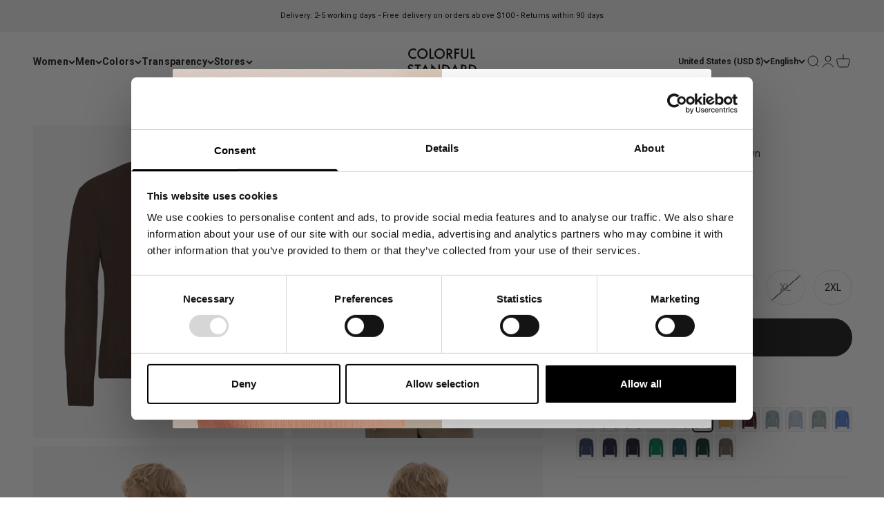

--- FILE ---
content_type: text/html; charset=utf-8
request_url: https://colorfulstandard.com/en-us/collections/colorful-standard/products/merino-wool-crew-crewneck-coffee-brown-male
body_size: 64102
content:
<!doctype html>

<html class="no-js" lang="en" dir="ltr">
  <head>
<!--LOOMI SDK-->
<!--DO NOT EDIT-->
<link rel="preconnect"  href="https://live.visually-io.com/" crossorigin data-em-disable>
<link rel="dns-prefetch" href="https://live.visually-io.com/" data-em-disable>
<script>
    (()=> {
        const env = 2;
        var store = "colorful-standard-it.myshopify.com";
        var alias = store.replace(".myshopify.com", "").replaceAll("-", "_").toUpperCase();
        var jitsuKey =  "js.5356159064";
        window.loomi_ctx = {...(window.loomi_ctx || {}),storeAlias:alias,jitsuKey,env};
        
        
    
	
	var product = {};
	var variants = [];
	
	variants.push({id:31519505842264,policy:"deny",price:11800,iq:0});
	
	variants.push({id:31519505875032,policy:"deny",price:11800,iq:0});
	
	variants.push({id:31519505907800,policy:"deny",price:11800,iq:0});
	
	variants.push({id:31519505940568,policy:"deny",price:11800,iq:0});
	
	variants.push({id:31519505973336,policy:"deny",price:11800,iq:0});
	
	variants.push({id:31519506006104,policy:"deny",price:11800,iq:6});
	
	product.variants = variants;
	product.oos = !true;
	product.price = 11800 ;
	window.loomi_ctx.current_product=product;
	window.loomi_ctx.productId=4355930751064;
	window.loomi_ctx.variantId = 31519506006104;
	
    })()
</script>
<link href="https://live.visually-io.com/cf/COLORFUL_STANDARD_IT.js?k=js.5356159064&e=2&s=COLORFUL_STANDARD_IT" rel="preload" as="script" data-em-disable>
<link href="https://live.visually-io.com/cf/COLORFUL_STANDARD_IT.js?k=js.5356159064&e=2&s=COLORFUL_STANDARD_IT" rel="preload" as="script" data-em-disable>
<link href="https://assets.visually.io/widgets/vsly-preact.min.js" rel="preload" as="script" data-em-disable>
<script data-vsly="preact2" type="text/javascript" src="https://assets.visually.io/widgets/vsly-preact.min.js" data-em-disable></script>
<script type="text/javascript" src="https://live.visually-io.com/cf/COLORFUL_STANDARD_IT.js" data-em-disable></script>
<script type="text/javascript" src="https://live.visually-io.com/v/visually.js" data-em-disable></script>
<script defer type="text/javascript" src="https://live.visually-io.com/v/visually-a.js" data-em-disable></script>
<!--LOOMI SDK-->


 
<!-- GTM --> 
  <!--
Elevar Data Layer V2

This file is automatically updated and should not be edited directly.

https://knowledge.getelevar.com/how-to-customize-data-layer-version-2

Updated: 2022-04-10 21:51:41+00:00
Version: 2.25.0
-->
 <!-- Google Tag Manager -->
<script>(function(w,d,s,l,i){w[l]=w[l]||[];w[l].push({'gtm.start':
new Date().getTime(),event:'gtm.js'});var f=d.getElementsByTagName(s)[0],
j=d.createElement(s),dl=l!='dataLayer'?'&l='+l:'';j.async=true;j.src=
'https://www.googletagmanager.com/gtm.js?id='+i+dl;f.parentNode.insertBefore(j,f);
})(window,document,'script','dataLayer','GTM-55FMTBZ');</script>
<!-- End Google Tag Manager -->
<script>
window.dataLayer = window.dataLayer || [];
</script>
<script id="elevar-gtm-suite-config" type="application/json">{"gtm_id": "GTM-55FMTBZ", "event_config": {"cart_reconcile": true, "cart_view": true, "checkout_complete": true, "checkout_step": true, "collection_view": true, "product_add_to_cart": true, "product_add_to_cart_ajax": true, "product_remove_from_cart": true, "product_select": true, "product_view": true, "search_results_view": true, "user": true, "save_order_notes": true}, "gtm_suite_script": "https://shopify-gtm-suite.getelevar.com/shops/39defed526d97ae26c3a2619866bb95317d663ea/2.25.0/gtm-suite.js"}</script>

 
  <!-- Student Beans -->
    <script id="stb_root" src="https://cdn.studentbeans.com/third-party/all.js" async></script>

  <!-- PageFly --> 
  
  
    
    
    <meta charset="utf-8">
    <meta name="viewport" content="width=device-width, initial-scale=1.0, height=device-height, minimum-scale=1.0, maximum-scale=1.0">
    <meta name="theme-color" content="#ffffff">

   

   <title>
        Classic Merino Wool Crew - Coffee Brown
&ndash; Colorful Standard
</title><meta name="description" content="Introducing our Recycled Merino Wool Men&#39;s Classic Crewneck.. Features the finest merino wool, which is renowned for its natural softness, breathability, and temperature-regulating properties. This versatile piece is tailored for the modern man who appreciates a clean, understated aesthetic that effortlessly transition"><link rel="canonical" href="https://colorfulstandard.com/en-us/products/merino-wool-crew-crewneck-coffee-brown-male"><link rel="shortcut icon" href="//colorfulstandard.com/cdn/shop/files/cs_favicon_2024.png?v=1722845595&width=96">
      <link rel="apple-touch-icon" href="//colorfulstandard.com/cdn/shop/files/cs_favicon_2024.png?v=1722845595&width=180"><link rel="preconnect" href="https://cdn.shopify.com">
    <link rel="preconnect" href="https://fonts.shopifycdn.com" crossorigin>
    <link rel="dns-prefetch" href="https://productreviews.shopifycdn.com"><link rel="preload" href="//colorfulstandard.com/cdn/fonts/roboto/roboto_n7.f38007a10afbbde8976c4056bfe890710d51dec2.woff2" as="font" type="font/woff2" crossorigin><link rel="preload" href="//colorfulstandard.com/cdn/fonts/roboto/roboto_n4.2019d890f07b1852f56ce63ba45b2db45d852cba.woff2" as="font" type="font/woff2" crossorigin><meta property="og:type" content="product">
  <meta property="og:title" content="Classic Merino Wool Crew - Coffee Brown">
  <meta property="product:price:amount" content="118.00">
  <meta property="product:price:currency" content="USD"><meta property="og:image" content="http://colorfulstandard.com/cdn/shop/files/CS5083_Male_ClassicMerinoWoolCrew-CoffeeBrown_2_1a9b903c-4f3a-4efd-89bc-310799e2c4b5.jpg?v=1746086719&width=2048">
  <meta property="og:image:secure_url" content="https://colorfulstandard.com/cdn/shop/files/CS5083_Male_ClassicMerinoWoolCrew-CoffeeBrown_2_1a9b903c-4f3a-4efd-89bc-310799e2c4b5.jpg?v=1746086719&width=2048">
  <meta property="og:image:width" content="3000">
  <meta property="og:image:height" content="3750"><meta property="og:description" content="Introducing our Recycled Merino Wool Men&#39;s Classic Crewneck.. Features the finest merino wool, which is renowned for its natural softness, breathability, and temperature-regulating properties. This versatile piece is tailored for the modern man who appreciates a clean, understated aesthetic that effortlessly transition"><meta property="og:url" content="https://colorfulstandard.com/en-us/products/merino-wool-crew-crewneck-coffee-brown-male">
<meta property="og:site_name" content="Colorful Standard"><meta name="twitter:card" content="summary"><meta name="twitter:title" content="Classic Merino Wool Crew - Coffee Brown">
  <meta name="twitter:description" content="Introducing our Recycled Merino Wool Men&#39;s Classic Crewneck..
Features the finest merino wool, which is renowned for its natural softness, breathability, and temperature-regulating properties. This versatile piece is tailored for the modern man who appreciates a clean, understated aesthetic that effortlessly transitions from casual to smart-casual settings.
The classic design of the Men&#39;s crewneck features a ribbed neckline, cuffs, and hem, adding a touch of sophistication to your look. The versatile silhouette allows for easy layering, making it a wardrobe staple that you&#39;ll reach for time and again.

100% Recycled Merino Wool

Made in Portugal
Crewneck Collar
Ribbed Hems and Cuffs
"><meta name="twitter:image" content="https://colorfulstandard.com/cdn/shop/files/CS5083_Male_ClassicMerinoWoolCrew-CoffeeBrown_2_1a9b903c-4f3a-4efd-89bc-310799e2c4b5.jpg?crop=center&height=1200&v=1746086719&width=1200">
  <meta name="twitter:image:alt" content="">
  <script type="application/ld+json">
  {
    "@context": "https://schema.org",
    "@type": "Product",
    "productID": 4355930751064,
    "offers": [{
          "@type": "Offer",
          "name": "XS",
          "availability":"https://schema.org/OutOfStock",
          "price": 118.0,
          "priceCurrency": "USD",
          "priceValidUntil": "2026-01-30","sku": "CS5083\/Coffee Brown\/XS","gtin": "5602991012403","url": "https://colorfulstandard.com/en-us/products/merino-wool-crew-crewneck-coffee-brown-male?variant=31519505842264"
        },
{
          "@type": "Offer",
          "name": "S",
          "availability":"https://schema.org/OutOfStock",
          "price": 118.0,
          "priceCurrency": "USD",
          "priceValidUntil": "2026-01-30","sku": "CS5083\/Coffee Brown\/S","gtin": "5602991012410","url": "https://colorfulstandard.com/en-us/products/merino-wool-crew-crewneck-coffee-brown-male?variant=31519505875032"
        },
{
          "@type": "Offer",
          "name": "M",
          "availability":"https://schema.org/OutOfStock",
          "price": 118.0,
          "priceCurrency": "USD",
          "priceValidUntil": "2026-01-30","sku": "CS5083\/Coffee Brown\/M","gtin": "5602991012427","url": "https://colorfulstandard.com/en-us/products/merino-wool-crew-crewneck-coffee-brown-male?variant=31519505907800"
        },
{
          "@type": "Offer",
          "name": "L",
          "availability":"https://schema.org/OutOfStock",
          "price": 118.0,
          "priceCurrency": "USD",
          "priceValidUntil": "2026-01-30","sku": "CS5083\/Coffee Brown\/L","gtin": "5602991012434","url": "https://colorfulstandard.com/en-us/products/merino-wool-crew-crewneck-coffee-brown-male?variant=31519505940568"
        },
{
          "@type": "Offer",
          "name": "XL",
          "availability":"https://schema.org/OutOfStock",
          "price": 118.0,
          "priceCurrency": "USD",
          "priceValidUntil": "2026-01-30","sku": "CS5083\/Coffee Brown\/XL","gtin": "5602991012441","url": "https://colorfulstandard.com/en-us/products/merino-wool-crew-crewneck-coffee-brown-male?variant=31519505973336"
        },
{
          "@type": "Offer",
          "name": "2XL",
          "availability":"https://schema.org/InStock",
          "price": 118.0,
          "priceCurrency": "USD",
          "priceValidUntil": "2026-01-30","sku": "CS5083\/Coffee Brown\/2XL","gtin": "5602991012458","url": "https://colorfulstandard.com/en-us/products/merino-wool-crew-crewneck-coffee-brown-male?variant=31519506006104"
        }
],"aggregateRating": {
        "@type": "AggregateRating",
        "ratingValue": "4.0",
        "reviewCount": "49",
        "worstRating": "1.0",
        "bestRating": "5.0"
      },"brand": {
      "@type": "Brand",
      "name": "Colorful Standard"
    },
    "name": "Classic Merino Wool Crew - Coffee Brown",
    "description": "Introducing our Recycled Merino Wool Men's Classic Crewneck..\nFeatures the finest merino wool, which is renowned for its natural softness, breathability, and temperature-regulating properties. This versatile piece is tailored for the modern man who appreciates a clean, understated aesthetic that effortlessly transitions from casual to smart-casual settings.\nThe classic design of the Men's crewneck features a ribbed neckline, cuffs, and hem, adding a touch of sophistication to your look. The versatile silhouette allows for easy layering, making it a wardrobe staple that you'll reach for time and again.\n\n100% Recycled Merino Wool\n\nMade in Portugal\nCrewneck Collar\nRibbed Hems and Cuffs\n",
    "category": "CS5083\/Classic Merino Wool Crew\/M",
    "url": "https://colorfulstandard.com/en-us/products/merino-wool-crew-crewneck-coffee-brown-male",
    "sku": "CS5083\/Coffee Brown\/2XL","gtin": "5602991012458","weight": {
        "@type": "QuantitativeValue",
        "unitCode": "kg",
        "value": 0.41
      },"image": {
      "@type": "ImageObject",
      "url": "https://colorfulstandard.com/cdn/shop/files/CS5083_Male_ClassicMerinoWoolCrew-CoffeeBrown_2_1a9b903c-4f3a-4efd-89bc-310799e2c4b5.jpg?v=1746086719&width=1024",
      "image": "https://colorfulstandard.com/cdn/shop/files/CS5083_Male_ClassicMerinoWoolCrew-CoffeeBrown_2_1a9b903c-4f3a-4efd-89bc-310799e2c4b5.jpg?v=1746086719&width=1024",
      "name": "",
      "width": "1024",
      "height": "1024"
    }
  }
  </script>



  <script type="application/ld+json">
  {
    "@context": "https://schema.org",
    "@type": "BreadcrumbList",
  "itemListElement": [{
      "@type": "ListItem",
      "position": 1,
      "name": "Home",
      "item": "https://colorfulstandard.com"
    },{
          "@type": "ListItem",
          "position": 2,
          "name": "Colorful Standard",
          "item": "https://colorfulstandard.com/en-us/collections/colorful-standard"
        }, {
          "@type": "ListItem",
          "position": 3,
          "name": "Classic Merino Wool Crew - Coffee Brown",
          "item": "https://colorfulstandard.com/en-us/products/merino-wool-crew-crewneck-coffee-brown-male"
        }]
  }
  </script>

<style>/* Typography (heading) */
  @font-face {
  font-family: Roboto;
  font-weight: 700;
  font-style: normal;
  font-display: fallback;
  src: url("//colorfulstandard.com/cdn/fonts/roboto/roboto_n7.f38007a10afbbde8976c4056bfe890710d51dec2.woff2") format("woff2"),
       url("//colorfulstandard.com/cdn/fonts/roboto/roboto_n7.94bfdd3e80c7be00e128703d245c207769d763f9.woff") format("woff");
}

@font-face {
  font-family: Roboto;
  font-weight: 700;
  font-style: italic;
  font-display: fallback;
  src: url("//colorfulstandard.com/cdn/fonts/roboto/roboto_i7.7ccaf9410746f2c53340607c42c43f90a9005937.woff2") format("woff2"),
       url("//colorfulstandard.com/cdn/fonts/roboto/roboto_i7.49ec21cdd7148292bffea74c62c0df6e93551516.woff") format("woff");
}

/* Typography (body) */
  @font-face {
  font-family: Roboto;
  font-weight: 400;
  font-style: normal;
  font-display: fallback;
  src: url("//colorfulstandard.com/cdn/fonts/roboto/roboto_n4.2019d890f07b1852f56ce63ba45b2db45d852cba.woff2") format("woff2"),
       url("//colorfulstandard.com/cdn/fonts/roboto/roboto_n4.238690e0007583582327135619c5f7971652fa9d.woff") format("woff");
}

@font-face {
  font-family: Roboto;
  font-weight: 400;
  font-style: italic;
  font-display: fallback;
  src: url("//colorfulstandard.com/cdn/fonts/roboto/roboto_i4.57ce898ccda22ee84f49e6b57ae302250655e2d4.woff2") format("woff2"),
       url("//colorfulstandard.com/cdn/fonts/roboto/roboto_i4.b21f3bd061cbcb83b824ae8c7671a82587b264bf.woff") format("woff");
}

@font-face {
  font-family: Roboto;
  font-weight: 700;
  font-style: normal;
  font-display: fallback;
  src: url("//colorfulstandard.com/cdn/fonts/roboto/roboto_n7.f38007a10afbbde8976c4056bfe890710d51dec2.woff2") format("woff2"),
       url("//colorfulstandard.com/cdn/fonts/roboto/roboto_n7.94bfdd3e80c7be00e128703d245c207769d763f9.woff") format("woff");
}

@font-face {
  font-family: Roboto;
  font-weight: 700;
  font-style: italic;
  font-display: fallback;
  src: url("//colorfulstandard.com/cdn/fonts/roboto/roboto_i7.7ccaf9410746f2c53340607c42c43f90a9005937.woff2") format("woff2"),
       url("//colorfulstandard.com/cdn/fonts/roboto/roboto_i7.49ec21cdd7148292bffea74c62c0df6e93551516.woff") format("woff");
}

:root {
    /**
     * ---------------------------------------------------------------------
     * SPACING VARIABLES
     *
     * We are using a spacing inspired from frameworks like Tailwind CSS.
     * ---------------------------------------------------------------------
     */
    --spacing-0-5: 0.125rem; /* 2px */
    --spacing-1: 0.25rem; /* 4px */
    --spacing-1-5: 0.375rem; /* 6px */
    --spacing-2: 0.5rem; /* 8px */
    --spacing-2-5: 0.625rem; /* 10px */
    --spacing-3: 0.75rem; /* 12px */
    --spacing-3-5: 0.875rem; /* 14px */
    --spacing-4: 1rem; /* 16px */
    --spacing-4-5: 1.125rem; /* 18px */
    --spacing-5: 1.25rem; /* 20px */
    --spacing-5-5: 1.375rem; /* 22px */
    --spacing-6: 1.5rem; /* 24px */
    --spacing-6-5: 1.625rem; /* 26px */
    --spacing-7: 1.75rem; /* 28px */
    --spacing-7-5: 1.875rem; /* 30px */
    --spacing-8: 2rem; /* 32px */
    --spacing-8-5: 2.125rem; /* 34px */
    --spacing-9: 2.25rem; /* 36px */
    --spacing-9-5: 2.375rem; /* 38px */
    --spacing-10: 2.5rem; /* 40px */
    --spacing-11: 2.75rem; /* 44px */
    --spacing-12: 3rem; /* 48px */
    --spacing-14: 3.5rem; /* 56px */
    --spacing-16: 4rem; /* 64px */
    --spacing-18: 4.5rem; /* 72px */
    --spacing-20: 5rem; /* 80px */
    --spacing-24: 6rem; /* 96px */
    --spacing-28: 7rem; /* 112px */
    --spacing-32: 8rem; /* 128px */
    --spacing-36: 9rem; /* 144px */
    --spacing-40: 10rem; /* 160px */
    --spacing-44: 11rem; /* 176px */
    --spacing-48: 12rem; /* 192px */
    --spacing-52: 13rem; /* 208px */
    --spacing-56: 14rem; /* 224px */
    --spacing-60: 15rem; /* 240px */
    --spacing-64: 16rem; /* 256px */
    --spacing-72: 18rem; /* 288px */
    --spacing-80: 20rem; /* 320px */
    --spacing-96: 24rem; /* 384px */

    /* Container */
    --container-max-width: 1800px;
    --container-narrow-max-width: 1550px;
    --container-gutter: var(--spacing-5);
    --section-outer-spacing-block: var(--spacing-8);
    --section-inner-max-spacing-block: var(--spacing-8);
    --section-inner-spacing-inline: var(--container-gutter);
    --section-stack-spacing-block: var(--spacing-8);

    /* Grid gutter */
    --grid-gutter: var(--spacing-5);

    /* Product list settings */
    --product-list-row-gap: var(--spacing-8);
    --product-list-column-gap: var(--grid-gutter);

    /* Form settings */
    --input-gap: var(--spacing-2);
    --input-height: 2.625rem;
    --input-padding-inline: var(--spacing-4);

    /* Other sizes */
    --sticky-area-height: calc(var(--sticky-announcement-bar-enabled, 0) * var(--announcement-bar-height, 0px) + var(--sticky-header-enabled, 0) * var(--header-height, 0px));

    /* RTL support */
    --transform-logical-flip: 1;
    --transform-origin-start: left;
    --transform-origin-end: right;

    /**
     * ---------------------------------------------------------------------
     * TYPOGRAPHY
     * ---------------------------------------------------------------------
     */

    /* Font properties */
    --heading-font-family: Roboto, sans-serif;
    --heading-font-weight: 700;
    --heading-font-style: normal;
    --heading-text-transform: normal;
    --heading-letter-spacing: 0.01em;
    --text-font-family: Roboto, sans-serif;
    --text-font-weight: 400;
    --text-font-style: normal;
    --text-letter-spacing: 0.01em;

    /* Font sizes */
    --text-h0: 2.75rem;
    --text-h1: 2rem;
    --text-h2: 1.75rem;
    --text-h3: 1.375rem;
    --text-h4: 1.125rem;
    --text-h5: 1.125rem;
    --text-h6: 1rem;
    --text-xs: 0.6875rem;
    --text-sm: 0.75rem;
    --text-base: 0.875rem;
    --text-lg: 1.125rem;

    /**
     * ---------------------------------------------------------------------
     * COLORS
     * ---------------------------------------------------------------------
     */

    /* Color settings */--accent: 26 26 26;
    --text-primary: 26 26 26;
    --background-primary: 255 255 255;
    --dialog-background: 255 255 255;
    --border-color: var(--text-color, var(--text-primary)) / 0.12;

    /* Button colors */
    --button-background-primary: 26 26 26;
    --button-text-primary: 255 255 255;
    --button-background-secondary: 26 26 26;
    --button-text-secondary: 255 255 255;

    /* Status colors */
    --success-background: 224 244 232;
    --success-text: 0 163 65;
    --warning-background: 255 246 233;
    --warning-text: 255 183 74;
    --error-background: 254 231 231;
    --error-text: 248 58 58;

    /* Product colors */
    --on-sale-text: 248 58 58;
    --on-sale-badge-background: 248 58 58;
    --on-sale-badge-text: 255 255 255;
    --sold-out-badge-background: 241 241 241;
    --sold-out-badge-text: 0 0 0;
    --primary-badge-background: 241 241 241;
    --primary-badge-text: 0 0 0;
    --star-color: 0 163 65;
    --product-card-background: 255 255 255;
    --product-card-text: 26 26 26;

    /* Header colors */
    --header-background: 255 255 255;
    --header-text: 26 26 26;

    /* Footer colors */
    --footer-background: 255 255 255;
    --footer-text: 26 26 26;

    /* Rounded variables (used for border radius) */
    --rounded-xs: 0.0rem;
    --rounded-sm: 0.0rem;
    --rounded: 0.0rem;
    --rounded-lg: 0.0rem;
    --rounded-full: 9999px;

    --rounded-button: 3.75rem;
    --rounded-input: 0.5rem;

    /* Box shadow */
    --shadow-sm: 0 2px 8px rgb(var(--text-primary) / 0.0);
    --shadow: 0 5px 15px rgb(var(--text-primary) / 0.0);
    --shadow-md: 0 5px 30px rgb(var(--text-primary) / 0.0);
    --shadow-block: 0px 0px 0px rgb(var(--text-primary) / 0.0);

    /**
     * ---------------------------------------------------------------------
     * OTHER
     * ---------------------------------------------------------------------
     */

    --cursor-close-svg-url: url(//colorfulstandard.com/cdn/shop/t/57/assets/cursor-close.svg?v=147174565022153725511762110924);
    --cursor-zoom-in-svg-url: url(//colorfulstandard.com/cdn/shop/t/57/assets/cursor-zoom-in.svg?v=154953035094101115921762110924);
    --cursor-zoom-out-svg-url: url(//colorfulstandard.com/cdn/shop/t/57/assets/cursor-zoom-out.svg?v=16155520337305705181762110924);
    --checkmark-svg-url: url(//colorfulstandard.com/cdn/shop/t/57/assets/checkmark.svg?v=77552481021870063511762110924);
  }

  [dir="rtl"]:root {
    /* RTL support */
    --transform-logical-flip: -1;
    --transform-origin-start: right;
    --transform-origin-end: left;
  }

  @media screen and (min-width: 700px) {
    :root {
      /* Typography (font size) */
      --text-h0: 3.5rem;
      --text-h1: 2.5rem;
      --text-h2: 2rem;
      --text-h3: 1.625rem;
      --text-h4: 1.375rem;
      --text-h5: 1.125rem;
      --text-h6: 1rem;

      --text-xs: 0.6875rem;
      --text-sm: 0.75rem;
      --text-base: 0.875rem;
      --text-lg: 1.125rem;

      /* Spacing */
      --container-gutter: 2rem;
      --section-outer-spacing-block: var(--spacing-12);
      --section-inner-max-spacing-block: var(--spacing-10);
      --section-inner-spacing-inline: var(--spacing-10);
      --section-stack-spacing-block: var(--spacing-10);

      /* Grid gutter */
      --grid-gutter: var(--spacing-6);

      /* Product list settings */
      --product-list-row-gap: var(--spacing-12);

      /* Form settings */
      --input-gap: 1rem;
      --input-height: 3.125rem;
      --input-padding-inline: var(--spacing-5);
    }
  }

  @media screen and (min-width: 1000px) {
    :root {
      /* Spacing settings */
      --container-gutter: var(--spacing-12);
      --section-outer-spacing-block: var(--spacing-14);
      --section-inner-max-spacing-block: var(--spacing-12);
      --section-inner-spacing-inline: var(--spacing-12);
      --section-stack-spacing-block: var(--spacing-10);
    }
  }

  @media screen and (min-width: 1150px) {
    :root {
      /* Spacing settings */
      --container-gutter: var(--spacing-12);
      --section-outer-spacing-block: var(--spacing-14);
      --section-inner-max-spacing-block: var(--spacing-12);
      --section-inner-spacing-inline: var(--spacing-12);
      --section-stack-spacing-block: var(--spacing-12);
    }
  }

  @media screen and (min-width: 1400px) {
    :root {
      /* Typography (font size) */
      --text-h0: 4.5rem;
      --text-h1: 3.5rem;
      --text-h2: 2.75rem;
      --text-h3: 2rem;
      --text-h4: 1.75rem;
      --text-h5: 1.375rem;
      --text-h6: 1.25rem;

      --section-outer-spacing-block: var(--spacing-16);
      --section-inner-max-spacing-block: var(--spacing-14);
      --section-inner-spacing-inline: var(--spacing-14);
    }
  }

  @media screen and (min-width: 1600px) {
    :root {
      --section-outer-spacing-block: var(--spacing-16);
      --section-inner-max-spacing-block: var(--spacing-16);
      --section-inner-spacing-inline: var(--spacing-16);
    }
  }

  /**
   * ---------------------------------------------------------------------
   * LIQUID DEPENDANT CSS
   *
   * Our main CSS is Liquid free, but some very specific features depend on
   * theme settings, so we have them here
   * ---------------------------------------------------------------------
   */@media screen and (pointer: fine) {
        /* The !important are for the Shopify Payment button to ensure we override the default from Shopify styles */
        .button:not([disabled]):not(.button--outline):hover, .btn:not([disabled]):hover, .shopify-payment-button__button--unbranded:not([disabled]):hover {
          background-color: transparent !important;
          color: rgb(var(--button-outline-color) / var(--button-background-opacity, 1)) !important;
          box-shadow: inset 0 0 0 2px currentColor !important;
        }

        .button--outline:not([disabled]):hover {
          background: rgb(var(--button-background));
          color: rgb(var(--button-text-color));
          box-shadow: inset 0 0 0 2px rgb(var(--button-background));
        }
      }</style><script>
  document.documentElement.classList.replace('no-js', 'js');

  // This allows to expose several variables to the global scope, to be used in scripts
  window.themeVariables = {
    settings: {
      showPageTransition: false,
      headingApparition: "none",
      pageType: "product",
      moneyFormat: "${{amount}}",
      moneyWithCurrencyFormat: "${{amount}} USD",
      currencyCodeEnabled: false,
      cartType: "popover",
      showDiscount: true,
      discountMode: "saving"
    },

    strings: {
      accessibilityClose: "Close",
      accessibilityNext: "Next",
      accessibilityPrevious: "Previous",
      addToCartButton: "Add to cart",
      soldOutButton: "Sold out",
      preOrderButton: "Pre-order",
      unavailableButton: "Unavailable",
      closeGallery: "Close gallery",
      zoomGallery: "Zoom",
      errorGallery: "Image cannot be loaded",
      soldOutBadge: "Sold out",
      discountBadge: "Save @@",
      sku: "SKU:",
      searchNoResults: "No results could be found.",
      addOrderNote: "Add order note",
      editOrderNote: "Edit order note",
      shippingEstimatorNoResults: "Sorry, we do not ship to your address.",
      shippingEstimatorOneResult: "There is one shipping rate for your address:",
      shippingEstimatorMultipleResults: "There are several shipping rates for your address:",
      shippingEstimatorError: "One or more error occurred while retrieving shipping rates:"
    },

    breakpoints: {
      'sm': 'screen and (min-width: 700px)',
      'md': 'screen and (min-width: 1000px)',
      'lg': 'screen and (min-width: 1150px)',
      'xl': 'screen and (min-width: 1400px)',

      'sm-max': 'screen and (max-width: 699px)',
      'md-max': 'screen and (max-width: 999px)',
      'lg-max': 'screen and (max-width: 1149px)',
      'xl-max': 'screen and (max-width: 1399px)'
    }
  };// For detecting native share
  document.documentElement.classList.add(`native-share--${navigator.share ? 'enabled' : 'disabled'}`);// We save the product ID in local storage to be eventually used for recently viewed section
    try {
      const recentlyViewedProducts = new Set(JSON.parse(localStorage.getItem('theme:recently-viewed-products') || '[]'));

      recentlyViewedProducts.delete(4355930751064); // Delete first to re-move the product
      recentlyViewedProducts.add(4355930751064);

      localStorage.setItem('theme:recently-viewed-products', JSON.stringify(Array.from(recentlyViewedProducts.values()).reverse()));
    } catch (e) {
      // Safari in private mode does not allow setting item, we silently fail
    }</script><script type="module" src="//colorfulstandard.com/cdn/shop/t/57/assets/vendor.min.js?v=52426788336887041471762110851"></script>
    <script type="module" src="//colorfulstandard.com/cdn/shop/t/57/assets/theme.js?v=73891106293204174571762110924"></script>
    <script type="module" src="//colorfulstandard.com/cdn/shop/t/57/assets/sections.js?v=42833580318981298561762162182"></script>

    <script>window.performance && window.performance.mark && window.performance.mark('shopify.content_for_header.start');</script><meta name="facebook-domain-verification" content="2i00eqo3cnqex892nyu7xsz9c6xfm7">
<meta id="shopify-digital-wallet" name="shopify-digital-wallet" content="/5356159064/digital_wallets/dialog">
<meta name="shopify-checkout-api-token" content="2cf51da3e148d4aa9675164bbaf750ac">
<meta id="in-context-paypal-metadata" data-shop-id="5356159064" data-venmo-supported="false" data-environment="production" data-locale="en_US" data-paypal-v4="true" data-currency="USD">
<link rel="alternate" hreflang="x-default" href="https://colorfulstandard.com/products/merino-wool-crew-crewneck-coffee-brown-male">
<link rel="alternate" hreflang="en-CH" href="https://colorfulstandard.com/en-ch/products/merino-wool-crew-crewneck-coffee-brown-male">
<link rel="alternate" hreflang="de-CH" href="https://colorfulstandard.com/de-ch/products/merino-wool-crew-crewneck-coffee-brown-male">
<link rel="alternate" hreflang="fr-CH" href="https://colorfulstandard.com/fr-ch/products/merino-wool-crew-crewneck-coffee-brown-male">
<link rel="alternate" hreflang="fr-FR" href="https://colorfulstandard.com/fr-fr/products/merino-wool-crew-crewneck-coffee-brown-male">
<link rel="alternate" hreflang="en-FR" href="https://colorfulstandard.com/en-fr/products/merino-wool-crew-crewneck-coffee-brown-male">
<link rel="alternate" hreflang="de-FR" href="https://colorfulstandard.com/de-fr/products/merino-wool-crew-crewneck-coffee-brown-male">
<link rel="alternate" hreflang="en-IT" href="https://colorfulstandard.com/en-it/products/merino-wool-crew-crewneck-coffee-brown-male">
<link rel="alternate" hreflang="de-IT" href="https://colorfulstandard.com/de-it/products/merino-wool-crew-crewneck-coffee-brown-male">
<link rel="alternate" hreflang="fr-IT" href="https://colorfulstandard.com/fr-it/products/merino-wool-crew-crewneck-coffee-brown-male">
<link rel="alternate" hreflang="en-NL" href="https://colorfulstandard.com/en-nl/products/merino-wool-crew-crewneck-coffee-brown-male">
<link rel="alternate" hreflang="de-NL" href="https://colorfulstandard.com/de-nl/products/merino-wool-crew-crewneck-coffee-brown-male">
<link rel="alternate" hreflang="fr-NL" href="https://colorfulstandard.com/fr-nl/products/merino-wool-crew-crewneck-coffee-brown-male">
<link rel="alternate" hreflang="en-SE" href="https://colorfulstandard.com/en-se/products/merino-wool-crew-crewneck-coffee-brown-male">
<link rel="alternate" hreflang="de-SE" href="https://colorfulstandard.com/de-se/products/merino-wool-crew-crewneck-coffee-brown-male">
<link rel="alternate" hreflang="fr-SE" href="https://colorfulstandard.com/fr-se/products/merino-wool-crew-crewneck-coffee-brown-male">
<link rel="alternate" hreflang="en-GB" href="https://colorfulstandard.com/en-gb/products/merino-wool-crew-crewneck-coffee-brown-male">
<link rel="alternate" hreflang="de-GB" href="https://colorfulstandard.com/de-gb/products/merino-wool-crew-crewneck-coffee-brown-male">
<link rel="alternate" hreflang="fr-GB" href="https://colorfulstandard.com/fr-gb/products/merino-wool-crew-crewneck-coffee-brown-male">
<link rel="alternate" hreflang="en-DK" href="https://colorfulstandard.com/en-dk/products/merino-wool-crew-crewneck-coffee-brown-male">
<link rel="alternate" hreflang="fr-DK" href="https://colorfulstandard.com/fr-dk/products/merino-wool-crew-crewneck-coffee-brown-male">
<link rel="alternate" hreflang="de-DK" href="https://colorfulstandard.com/de-dk/products/merino-wool-crew-crewneck-coffee-brown-male">
<link rel="alternate" hreflang="en-US" href="https://colorfulstandard.com/en-us/products/merino-wool-crew-crewneck-coffee-brown-male">
<link rel="alternate" hreflang="de-US" href="https://colorfulstandard.com/de-us/products/merino-wool-crew-crewneck-coffee-brown-male">
<link rel="alternate" hreflang="fr-US" href="https://colorfulstandard.com/fr-us/products/merino-wool-crew-crewneck-coffee-brown-male">
<link rel="alternate" hreflang="en-CA" href="https://colorfulstandard.com/en-ca/products/merino-wool-crew-crewneck-coffee-brown-male">
<link rel="alternate" hreflang="de-CA" href="https://colorfulstandard.com/de-ca/products/merino-wool-crew-crewneck-coffee-brown-male">
<link rel="alternate" hreflang="fr-CA" href="https://colorfulstandard.com/fr-ca/products/merino-wool-crew-crewneck-coffee-brown-male">
<link rel="alternate" hreflang="en-DE" href="https://colorfulstandard.com/products/merino-wool-crew-crewneck-coffee-brown-male">
<link rel="alternate" hreflang="fr-DE" href="https://colorfulstandard.com/fr/products/merino-wool-crew-crewneck-coffee-brown-male">
<link rel="alternate" hreflang="de-DE" href="https://colorfulstandard.com/de/products/merino-wool-crew-crewneck-coffee-brown-male">
<link rel="alternate" type="application/json+oembed" href="https://colorfulstandard.com/en-us/products/merino-wool-crew-crewneck-coffee-brown-male.oembed">
<script async="async" src="/checkouts/internal/preloads.js?locale=en-US"></script>
<link rel="preconnect" href="https://shop.app" crossorigin="anonymous">
<script async="async" src="https://shop.app/checkouts/internal/preloads.js?locale=en-US&shop_id=5356159064" crossorigin="anonymous"></script>
<script id="apple-pay-shop-capabilities" type="application/json">{"shopId":5356159064,"countryCode":"DK","currencyCode":"USD","merchantCapabilities":["supports3DS"],"merchantId":"gid:\/\/shopify\/Shop\/5356159064","merchantName":"Colorful Standard","requiredBillingContactFields":["postalAddress","email","phone"],"requiredShippingContactFields":["postalAddress","email","phone"],"shippingType":"shipping","supportedNetworks":["visa","maestro","masterCard","amex"],"total":{"type":"pending","label":"Colorful Standard","amount":"1.00"},"shopifyPaymentsEnabled":true,"supportsSubscriptions":true}</script>
<script id="shopify-features" type="application/json">{"accessToken":"2cf51da3e148d4aa9675164bbaf750ac","betas":["rich-media-storefront-analytics"],"domain":"colorfulstandard.com","predictiveSearch":true,"shopId":5356159064,"locale":"en"}</script>
<script>var Shopify = Shopify || {};
Shopify.shop = "colorful-standard-it.myshopify.com";
Shopify.locale = "en";
Shopify.currency = {"active":"USD","rate":"1.16569"};
Shopify.country = "US";
Shopify.theme = {"name":"03\/11\/25 Impact 5.2.0\/Rebuy","id":189014606149,"schema_name":"Impact","schema_version":"5.2.0","theme_store_id":1190,"role":"main"};
Shopify.theme.handle = "null";
Shopify.theme.style = {"id":null,"handle":null};
Shopify.cdnHost = "colorfulstandard.com/cdn";
Shopify.routes = Shopify.routes || {};
Shopify.routes.root = "/en-us/";</script>
<script type="module">!function(o){(o.Shopify=o.Shopify||{}).modules=!0}(window);</script>
<script>!function(o){function n(){var o=[];function n(){o.push(Array.prototype.slice.apply(arguments))}return n.q=o,n}var t=o.Shopify=o.Shopify||{};t.loadFeatures=n(),t.autoloadFeatures=n()}(window);</script>
<script>
  window.ShopifyPay = window.ShopifyPay || {};
  window.ShopifyPay.apiHost = "shop.app\/pay";
  window.ShopifyPay.redirectState = null;
</script>
<script id="shop-js-analytics" type="application/json">{"pageType":"product"}</script>
<script defer="defer" async type="module" src="//colorfulstandard.com/cdn/shopifycloud/shop-js/modules/v2/client.init-shop-cart-sync_BApSsMSl.en.esm.js"></script>
<script defer="defer" async type="module" src="//colorfulstandard.com/cdn/shopifycloud/shop-js/modules/v2/chunk.common_CBoos6YZ.esm.js"></script>
<script type="module">
  await import("//colorfulstandard.com/cdn/shopifycloud/shop-js/modules/v2/client.init-shop-cart-sync_BApSsMSl.en.esm.js");
await import("//colorfulstandard.com/cdn/shopifycloud/shop-js/modules/v2/chunk.common_CBoos6YZ.esm.js");

  window.Shopify.SignInWithShop?.initShopCartSync?.({"fedCMEnabled":true,"windoidEnabled":true});

</script>
<script>
  window.Shopify = window.Shopify || {};
  if (!window.Shopify.featureAssets) window.Shopify.featureAssets = {};
  window.Shopify.featureAssets['shop-js'] = {"shop-cart-sync":["modules/v2/client.shop-cart-sync_DJczDl9f.en.esm.js","modules/v2/chunk.common_CBoos6YZ.esm.js"],"init-fed-cm":["modules/v2/client.init-fed-cm_BzwGC0Wi.en.esm.js","modules/v2/chunk.common_CBoos6YZ.esm.js"],"init-windoid":["modules/v2/client.init-windoid_BS26ThXS.en.esm.js","modules/v2/chunk.common_CBoos6YZ.esm.js"],"shop-cash-offers":["modules/v2/client.shop-cash-offers_DthCPNIO.en.esm.js","modules/v2/chunk.common_CBoos6YZ.esm.js","modules/v2/chunk.modal_Bu1hFZFC.esm.js"],"shop-button":["modules/v2/client.shop-button_D_JX508o.en.esm.js","modules/v2/chunk.common_CBoos6YZ.esm.js"],"init-shop-email-lookup-coordinator":["modules/v2/client.init-shop-email-lookup-coordinator_DFwWcvrS.en.esm.js","modules/v2/chunk.common_CBoos6YZ.esm.js"],"shop-toast-manager":["modules/v2/client.shop-toast-manager_tEhgP2F9.en.esm.js","modules/v2/chunk.common_CBoos6YZ.esm.js"],"shop-login-button":["modules/v2/client.shop-login-button_DwLgFT0K.en.esm.js","modules/v2/chunk.common_CBoos6YZ.esm.js","modules/v2/chunk.modal_Bu1hFZFC.esm.js"],"avatar":["modules/v2/client.avatar_BTnouDA3.en.esm.js"],"init-shop-cart-sync":["modules/v2/client.init-shop-cart-sync_BApSsMSl.en.esm.js","modules/v2/chunk.common_CBoos6YZ.esm.js"],"pay-button":["modules/v2/client.pay-button_BuNmcIr_.en.esm.js","modules/v2/chunk.common_CBoos6YZ.esm.js"],"init-shop-for-new-customer-accounts":["modules/v2/client.init-shop-for-new-customer-accounts_DrjXSI53.en.esm.js","modules/v2/client.shop-login-button_DwLgFT0K.en.esm.js","modules/v2/chunk.common_CBoos6YZ.esm.js","modules/v2/chunk.modal_Bu1hFZFC.esm.js"],"init-customer-accounts-sign-up":["modules/v2/client.init-customer-accounts-sign-up_TlVCiykN.en.esm.js","modules/v2/client.shop-login-button_DwLgFT0K.en.esm.js","modules/v2/chunk.common_CBoos6YZ.esm.js","modules/v2/chunk.modal_Bu1hFZFC.esm.js"],"shop-follow-button":["modules/v2/client.shop-follow-button_C5D3XtBb.en.esm.js","modules/v2/chunk.common_CBoos6YZ.esm.js","modules/v2/chunk.modal_Bu1hFZFC.esm.js"],"checkout-modal":["modules/v2/client.checkout-modal_8TC_1FUY.en.esm.js","modules/v2/chunk.common_CBoos6YZ.esm.js","modules/v2/chunk.modal_Bu1hFZFC.esm.js"],"init-customer-accounts":["modules/v2/client.init-customer-accounts_C0Oh2ljF.en.esm.js","modules/v2/client.shop-login-button_DwLgFT0K.en.esm.js","modules/v2/chunk.common_CBoos6YZ.esm.js","modules/v2/chunk.modal_Bu1hFZFC.esm.js"],"lead-capture":["modules/v2/client.lead-capture_Cq0gfm7I.en.esm.js","modules/v2/chunk.common_CBoos6YZ.esm.js","modules/v2/chunk.modal_Bu1hFZFC.esm.js"],"shop-login":["modules/v2/client.shop-login_BmtnoEUo.en.esm.js","modules/v2/chunk.common_CBoos6YZ.esm.js","modules/v2/chunk.modal_Bu1hFZFC.esm.js"],"payment-terms":["modules/v2/client.payment-terms_BHOWV7U_.en.esm.js","modules/v2/chunk.common_CBoos6YZ.esm.js","modules/v2/chunk.modal_Bu1hFZFC.esm.js"]};
</script>
<script>(function() {
  var isLoaded = false;
  function asyncLoad() {
    if (isLoaded) return;
    isLoaded = true;
    var urls = ["https:\/\/cdn.rebuyengine.com\/onsite\/js\/rebuy.js?shop=colorful-standard-it.myshopify.com"];
    for (var i = 0; i < urls.length; i++) {
      var s = document.createElement('script');
      s.type = 'text/javascript';
      s.async = true;
      s.src = urls[i];
      var x = document.getElementsByTagName('script')[0];
      x.parentNode.insertBefore(s, x);
    }
  };
  if(window.attachEvent) {
    window.attachEvent('onload', asyncLoad);
  } else {
    window.addEventListener('load', asyncLoad, false);
  }
})();</script>
<script id="__st">var __st={"a":5356159064,"offset":3600,"reqid":"d2c34913-1f06-4785-8a6f-69e0a11e289b-1768885445","pageurl":"colorfulstandard.com\/en-us\/collections\/colorful-standard\/products\/merino-wool-crew-crewneck-coffee-brown-male","u":"079a9b4e9907","p":"product","rtyp":"product","rid":4355930751064};</script>
<script>window.ShopifyPaypalV4VisibilityTracking = true;</script>
<script id="captcha-bootstrap">!function(){'use strict';const t='contact',e='account',n='new_comment',o=[[t,t],['blogs',n],['comments',n],[t,'customer']],c=[[e,'customer_login'],[e,'guest_login'],[e,'recover_customer_password'],[e,'create_customer']],r=t=>t.map((([t,e])=>`form[action*='/${t}']:not([data-nocaptcha='true']) input[name='form_type'][value='${e}']`)).join(','),a=t=>()=>t?[...document.querySelectorAll(t)].map((t=>t.form)):[];function s(){const t=[...o],e=r(t);return a(e)}const i='password',u='form_key',d=['recaptcha-v3-token','g-recaptcha-response','h-captcha-response',i],f=()=>{try{return window.sessionStorage}catch{return}},m='__shopify_v',_=t=>t.elements[u];function p(t,e,n=!1){try{const o=window.sessionStorage,c=JSON.parse(o.getItem(e)),{data:r}=function(t){const{data:e,action:n}=t;return t[m]||n?{data:e,action:n}:{data:t,action:n}}(c);for(const[e,n]of Object.entries(r))t.elements[e]&&(t.elements[e].value=n);n&&o.removeItem(e)}catch(o){console.error('form repopulation failed',{error:o})}}const l='form_type',E='cptcha';function T(t){t.dataset[E]=!0}const w=window,h=w.document,L='Shopify',v='ce_forms',y='captcha';let A=!1;((t,e)=>{const n=(g='f06e6c50-85a8-45c8-87d0-21a2b65856fe',I='https://cdn.shopify.com/shopifycloud/storefront-forms-hcaptcha/ce_storefront_forms_captcha_hcaptcha.v1.5.2.iife.js',D={infoText:'Protected by hCaptcha',privacyText:'Privacy',termsText:'Terms'},(t,e,n)=>{const o=w[L][v],c=o.bindForm;if(c)return c(t,g,e,D).then(n);var r;o.q.push([[t,g,e,D],n]),r=I,A||(h.body.append(Object.assign(h.createElement('script'),{id:'captcha-provider',async:!0,src:r})),A=!0)});var g,I,D;w[L]=w[L]||{},w[L][v]=w[L][v]||{},w[L][v].q=[],w[L][y]=w[L][y]||{},w[L][y].protect=function(t,e){n(t,void 0,e),T(t)},Object.freeze(w[L][y]),function(t,e,n,w,h,L){const[v,y,A,g]=function(t,e,n){const i=e?o:[],u=t?c:[],d=[...i,...u],f=r(d),m=r(i),_=r(d.filter((([t,e])=>n.includes(e))));return[a(f),a(m),a(_),s()]}(w,h,L),I=t=>{const e=t.target;return e instanceof HTMLFormElement?e:e&&e.form},D=t=>v().includes(t);t.addEventListener('submit',(t=>{const e=I(t);if(!e)return;const n=D(e)&&!e.dataset.hcaptchaBound&&!e.dataset.recaptchaBound,o=_(e),c=g().includes(e)&&(!o||!o.value);(n||c)&&t.preventDefault(),c&&!n&&(function(t){try{if(!f())return;!function(t){const e=f();if(!e)return;const n=_(t);if(!n)return;const o=n.value;o&&e.removeItem(o)}(t);const e=Array.from(Array(32),(()=>Math.random().toString(36)[2])).join('');!function(t,e){_(t)||t.append(Object.assign(document.createElement('input'),{type:'hidden',name:u})),t.elements[u].value=e}(t,e),function(t,e){const n=f();if(!n)return;const o=[...t.querySelectorAll(`input[type='${i}']`)].map((({name:t})=>t)),c=[...d,...o],r={};for(const[a,s]of new FormData(t).entries())c.includes(a)||(r[a]=s);n.setItem(e,JSON.stringify({[m]:1,action:t.action,data:r}))}(t,e)}catch(e){console.error('failed to persist form',e)}}(e),e.submit())}));const S=(t,e)=>{t&&!t.dataset[E]&&(n(t,e.some((e=>e===t))),T(t))};for(const o of['focusin','change'])t.addEventListener(o,(t=>{const e=I(t);D(e)&&S(e,y())}));const B=e.get('form_key'),M=e.get(l),P=B&&M;t.addEventListener('DOMContentLoaded',(()=>{const t=y();if(P)for(const e of t)e.elements[l].value===M&&p(e,B);[...new Set([...A(),...v().filter((t=>'true'===t.dataset.shopifyCaptcha))])].forEach((e=>S(e,t)))}))}(h,new URLSearchParams(w.location.search),n,t,e,['guest_login'])})(!0,!0)}();</script>
<script integrity="sha256-4kQ18oKyAcykRKYeNunJcIwy7WH5gtpwJnB7kiuLZ1E=" data-source-attribution="shopify.loadfeatures" defer="defer" src="//colorfulstandard.com/cdn/shopifycloud/storefront/assets/storefront/load_feature-a0a9edcb.js" crossorigin="anonymous"></script>
<script crossorigin="anonymous" defer="defer" src="//colorfulstandard.com/cdn/shopifycloud/storefront/assets/shopify_pay/storefront-65b4c6d7.js?v=20250812"></script>
<script data-source-attribution="shopify.dynamic_checkout.dynamic.init">var Shopify=Shopify||{};Shopify.PaymentButton=Shopify.PaymentButton||{isStorefrontPortableWallets:!0,init:function(){window.Shopify.PaymentButton.init=function(){};var t=document.createElement("script");t.src="https://colorfulstandard.com/cdn/shopifycloud/portable-wallets/latest/portable-wallets.en.js",t.type="module",document.head.appendChild(t)}};
</script>
<script data-source-attribution="shopify.dynamic_checkout.buyer_consent">
  function portableWalletsHideBuyerConsent(e){var t=document.getElementById("shopify-buyer-consent"),n=document.getElementById("shopify-subscription-policy-button");t&&n&&(t.classList.add("hidden"),t.setAttribute("aria-hidden","true"),n.removeEventListener("click",e))}function portableWalletsShowBuyerConsent(e){var t=document.getElementById("shopify-buyer-consent"),n=document.getElementById("shopify-subscription-policy-button");t&&n&&(t.classList.remove("hidden"),t.removeAttribute("aria-hidden"),n.addEventListener("click",e))}window.Shopify?.PaymentButton&&(window.Shopify.PaymentButton.hideBuyerConsent=portableWalletsHideBuyerConsent,window.Shopify.PaymentButton.showBuyerConsent=portableWalletsShowBuyerConsent);
</script>
<script data-source-attribution="shopify.dynamic_checkout.cart.bootstrap">document.addEventListener("DOMContentLoaded",(function(){function t(){return document.querySelector("shopify-accelerated-checkout-cart, shopify-accelerated-checkout")}if(t())Shopify.PaymentButton.init();else{new MutationObserver((function(e,n){t()&&(Shopify.PaymentButton.init(),n.disconnect())})).observe(document.body,{childList:!0,subtree:!0})}}));
</script>
<link id="shopify-accelerated-checkout-styles" rel="stylesheet" media="screen" href="https://colorfulstandard.com/cdn/shopifycloud/portable-wallets/latest/accelerated-checkout-backwards-compat.css" crossorigin="anonymous">
<style id="shopify-accelerated-checkout-cart">
        #shopify-buyer-consent {
  margin-top: 1em;
  display: inline-block;
  width: 100%;
}

#shopify-buyer-consent.hidden {
  display: none;
}

#shopify-subscription-policy-button {
  background: none;
  border: none;
  padding: 0;
  text-decoration: underline;
  font-size: inherit;
  cursor: pointer;
}

#shopify-subscription-policy-button::before {
  box-shadow: none;
}

      </style>

<script>window.performance && window.performance.mark && window.performance.mark('shopify.content_for_header.end');</script>
<link href="//colorfulstandard.com/cdn/shop/t/57/assets/theme.css?v=179999623636087113311762110848" rel="stylesheet" type="text/css" media="all" /><!-- adding jQuery to site -->
      <script src="https://code.jquery.com/jquery-3.7.1.min.js" integrity="sha256-/JqT3SQfawRcv/BIHPThkBvs0OEvtFFmqPF/lYI/Cxo=" crossorigin="anonymous"></script>
    <!-- End of adding jQuery to site -->

<!-- Start of Clerk.io E-commerce Personalisation tool - www.clerk.io -->
<script type="text/javascript">
(function (w, d) {
    var e = d.createElement("script");
    e.type = "text/javascript";
    e.async = true;
    e.src = "https://cdn.clerk.io/clerk.js";
    var s = d.getElementsByTagName("script")[0];
    s.parentNode.insertBefore(e, s);
    w.__clerk_q = w.__clerk_q || [];
    w.Clerk =
        w.Clerk ||
        function () {
            w.__clerk_q.push(arguments);
        };
})(window, document);

let publicKey = "TfM2G0BVjUHZRvJH89iEmLAMBX4b5THt";
Clerk("config", {
    key: publicKey,
    formatters: {
        currency_converter: function (price) {
            var converted_price = price * Shopify.currency.rate;
            return converted_price.toString();
        },
    },
    globals: {
        currency_iso: "USD",
        currency_symbol: "$",
        clerkShopLocale: "en",
        template_name: "product",
        clerkCountry: "/en-us"
    },
});

document.addEventListener("DOMContentLoaded", (e) => {
    (async function fetchVisitorId() {
        let visitorId = window.sessionStorage.getItem("visitor_id");
        try {
            if (!visitorId) {
                const response = await fetch(`https://api.clerk.io/v2/misc/visitor_id?key=${publicKey}&visitor=auto`);
                const data = await response.json();
                visitorId = data.visitor;
                window.sessionStorage.setItem("visitor_id", data.visitor);
            }
            Clerk("config", {
                visitor: visitorId,
            });
        } catch (error) {
            console.error("Error:", error);
        } finally {
            window.Shopify.analytics.publish("clerk_pixel_context", {
                localeApiKey: publicKey,
                visitor: visitorId,
            });
        }
    })();
});

class clerk_shopify_api {
    static init = (use_storage = true) => {
        if (!window.clerk_api_data) {
            window.clerk_api_data = {};
        }
        this.get_data(use_storage);
        // Add event listener for ASYNC hydration
        window.addEventListener("clerk_shopify_api", (e) => {
            console.log("Clerk API frontend data built");
        });
    };

    static store_locally = () => {
        if (window.navigator.cookieEnabled) {
            return true;
        } else {
            return false;
        }
    };

    static validate_data = () => {
        if (this.store_locally()) {
            const local_data = window.localStorage["clerk_api_data"] ? JSON.parse(window.localStorage["clerk_api_data"]) : false;
            const local_time = window.localStorage["clerk_api_timestamp"] ? parseInt(window.localStorage["clerk_api_timestamp"]) + 43200 : false;
            const local_curr = window.localStorage["clerk_api_currency"] ? window.localStorage["clerk_api_currency"] : false;
            if (local_curr && local_curr != "USD") {
                return false;
            }
            if (local_data && local_time && local_time < this.get_time_now()) {
                return true;
            }
        } else {
            if (Object.keys(window.clerk_api_data).length > 0) {
                return true;
            }
        }
        return false;
    };

    static send_event = () => {
        const custom_event = new Event("clerk_shopify_api");
        window.dispatchEvent(custom_event);
    };
    static get_time_now = () => {
        return Date.now();
    };
    static get_api_route = () => {
        return `${window.location.origin}${Shopify.routes.root}collections/clerk-api?view=json`;
    };
    static get_page_param = (page = null) => {
        if (!page) {
            page = 1;
        }
        return `&page=${page}`;
    };
    static fetch_data = async (page) => {
        try {
            const rsp = await fetch(`${this.get_api_route()}${this.get_page_param(page)}`);
            const json = await rsp.json();
            return json;
        } catch (error) {
            console.error(error);
        }
    };

    static get_data = async (use_storage) => {
        if (use_storage && this.store_locally() && this.validate_data()) {
            window.clerk_api_data = JSON.parse(window.localStorage["clerk_api_data"]);
            this.send_event();
            return;
        }
        let continue_sync = true;
        let page = 1;
        let product_count = 0;
        let total_product_count = 0;
        while (continue_sync) {
            const rsp = await this.fetch_data(page);
            console.log(`Fetched page ${page} of product data with page size 1000`);
            if (rsp.count && rsp.total) {
                page += 1;
                product_count += rsp.count;
                total_product_count = rsp.total;
            }
            if (rsp.products) {
                this.set_data(rsp.products);
            }
            if (product_count == total_product_count) {
                continue_sync = false;
                break;
            }
        }
        if (!continue_sync) {
            if (use_storage && this.store_locally()) {
                window.localStorage["clerk_api_data"] = JSON.stringify(window.clerk_api_data);
                window.localStorage["clerk_api_timestamp"] = this.get_time_now();
                if (Shopify) {
                    window.localStorage["clerk_api_currency"] = "USD";
                }
            }
            this.send_event();
            return;
        }
    };

    static set_data = (data) => {
        window.clerk_api_data = Object.assign({}, window.clerk_api_data, data);
    };
}

clerk_shopify_api.init();  
</script>
<!-- End of Clerk.io E-commerce Personalisation tool - www.clerk.io -->


    <!-- DO NOT REMOVE Effective Apps TiXel Code Start-->
    <link id="eaManualTPI" /><script>
		!function (w, d, t) {
		  w.TiktokAnalyticsObject=t;var ttq=w[t]=w[t]||[];ttq.methods=["page","track","identify","instances","debug","on","off","once","ready","alias","group","enableCookie","disableCookie"],ttq.setAndDefer=function(t,e){t[e]=function(){t.push([e].concat(Array.prototype.slice.call(arguments,0)))}};for(var i=0;i<ttq.methods.length;i++)ttq.setAndDefer(ttq,ttq.methods[i]);ttq.instance=function(t){for(var e=ttq._i[t]||[],n=0;n<ttq.methods.length;n++
)ttq.setAndDefer(e,ttq.methods[n]);return e},ttq.load=function(e,n){var i="https://analytics.tiktok.com/i18n/pixel/events.js";ttq._i=ttq._i||{},ttq._i[e]=[],ttq._i[e]._u=i,ttq._t=ttq._t||{},ttq._t[e]=+new Date,ttq._o=ttq._o||{},ttq._o[e]=n||{};n=document.createElement("script");n.type="text/javascript",n.async=!0,n.src=i+"?sdkid="+e+"&lib="+t;e=document.getElementsByTagName("script")[0];e.parentNode.insertBefore(n,e)};
		
		  ttq.load('C821JJ7QNQSIS07TOMRG');
		  ttq.page();
		}(window, document, 'ttq');
	</script>
    <!-- DO NOT REMOVE Effective Apps TiXel Code End-->



<meta name="google-site-verification" content="ay8UH0ZV8KkOrqllLCmq7OYeEhjNJH6Uwk0CSt9UNm0" />

    <!-- START clarity -->
    <script type="text/javascript">
    (function(c,l,a,r,i,t,y){
        c[a]=c[a]||function(){(c[a].q=c[a].q||[]).push(arguments)};
        t=l.createElement(r);t.async=1;t.src="https://www.clarity.ms/tag/"+i;
        y=l.getElementsByTagName(r)[0];y.parentNode.insertBefore(t,y);
    })(window, document, "clarity", "script", "m08hzj0j3x");
    </script>
     <!-- END clarity -->
    
  





<!-- BEGIN app block: shopify://apps/hulk-form-builder/blocks/app-embed/b6b8dd14-356b-4725-a4ed-77232212b3c3 --><!-- BEGIN app snippet: hulkapps-formbuilder-theme-ext --><script type="text/javascript">
  
  if (typeof window.formbuilder_customer != "object") {
        window.formbuilder_customer = {}
  }

  window.hulkFormBuilder = {
    form_data: {},
    shop_data: {"shop_R5Pk9Mxh8CzgAWUBJMw3YQ":{"shop_uuid":"R5Pk9Mxh8CzgAWUBJMw3YQ","shop_timezone":"Europe\/Copenhagen","shop_id":59560,"shop_is_after_submit_enabled":true,"shop_shopify_plan":"Shopify Plus","shop_shopify_domain":"colorful-standard-it.myshopify.com","shop_created_at":"2021-11-30T15:15:25.848-06:00","is_skip_metafield":false,"shop_deleted":false,"shop_disabled":false}},
    settings_data: {"shop_settings":{"shop_customise_msgs":[],"default_customise_msgs":{"is_required":"is required","thank_you":"Thank you! The form was submitted successfully.","processing":"Processing...","valid_data":"Please provide valid data","valid_email":"Provide valid email format","valid_tags":"HTML Tags are not allowed","valid_phone":"Provide valid phone number","valid_captcha":"Please provide valid captcha response","valid_url":"Provide valid URL","only_number_alloud":"Provide valid number in","number_less":"must be less than","number_more":"must be more than","image_must_less":"Image must be less than 20MB","image_number":"Images allowed","image_extension":"Invalid extension! Please provide image file","error_image_upload":"Error in image upload. Please try again.","error_file_upload":"Error in file upload. Please try again.","your_response":"Your response","error_form_submit":"Error occur.Please try again after sometime.","email_submitted":"Form with this email is already submitted","invalid_email_by_zerobounce":"The email address you entered appears to be invalid. Please check it and try again.","download_file":"Download file","card_details_invalid":"Your card details are invalid","card_details":"Card details","please_enter_card_details":"Please enter card details","card_number":"Card number","exp_mm":"Exp MM","exp_yy":"Exp YY","crd_cvc":"CVV","payment_value":"Payment amount","please_enter_payment_amount":"Please enter payment amount","address1":"Address line 1","address2":"Address line 2","city":"City","province":"Province","zipcode":"Zip code","country":"Country","blocked_domain":"This form does not accept addresses from","file_must_less":"File must be less than 20MB","file_extension":"Invalid extension! Please provide file","only_file_number_alloud":"files allowed","previous":"Previous","next":"Next","must_have_a_input":"Please enter at least one field.","please_enter_required_data":"Please enter required data","atleast_one_special_char":"Include at least one special character","atleast_one_lowercase_char":"Include at least one lowercase character","atleast_one_uppercase_char":"Include at least one uppercase character","atleast_one_number":"Include at least one number","must_have_8_chars":"Must have 8 characters long","be_between_8_and_12_chars":"Be between 8 and 12 characters long","please_select":"Please Select","phone_submitted":"Form with this phone number is already submitted","user_res_parse_error":"Error while submitting the form","valid_same_values":"values must be same","product_choice_clear_selection":"Clear Selection","picture_choice_clear_selection":"Clear Selection","remove_all_for_file_image_upload":"Remove All","invalid_file_type_for_image_upload":"You can't upload files of this type.","invalid_file_type_for_signature_upload":"You can't upload files of this type.","max_files_exceeded_for_file_upload":"You can not upload any more files.","max_files_exceeded_for_image_upload":"You can not upload any more files.","file_already_exist":"File already uploaded","max_limit_exceed":"You have added the maximum number of text fields.","cancel_upload_for_file_upload":"Cancel upload","cancel_upload_for_image_upload":"Cancel upload","cancel_upload_for_signature_upload":"Cancel upload"},"shop_blocked_domains":[]}},
    features_data: {"shop_plan_features":{"shop_plan_features":["unlimited-forms","full-design-customization","export-form-submissions","multiple-recipients-for-form-submissions","multiple-admin-notifications","enable-captcha","unlimited-file-uploads","save-submitted-form-data","set-auto-response-message","conditional-logic","form-banner","save-as-draft-facility","include-user-response-in-admin-email","disable-form-submission","mail-platform-integration","stripe-payment-integration","pre-built-templates","create-customer-account-on-shopify","google-analytics-3-by-tracking-id","facebook-pixel-id","bing-uet-pixel-id","advanced-js","advanced-css","api-available","customize-form-message","hidden-field","restrict-from-submissions-per-one-user","utm-tracking","ratings","privacy-notices","heading","paragraph","shopify-flow-trigger","domain-setup","block-domain","address","html-code","form-schedule","after-submit-script","customize-form-scrolling","on-form-submission-record-the-referrer-url","password","duplicate-the-forms","include-user-response-in-auto-responder-email","elements-add-ons","admin-and-auto-responder-email-with-tokens","email-export","premium-support","google-analytics-4-by-measurement-id","google-ads-for-tracking-conversion","validation-field","file-upload","load_form_as_popup","advanced_conditional_logic"]}},
    shop: null,
    shop_id: null,
    plan_features: null,
    validateDoubleQuotes: false,
    assets: {
      extraFunctions: "https://cdn.shopify.com/extensions/019bb5ee-ec40-7527-955d-c1b8751eb060/form-builder-by-hulkapps-50/assets/extra-functions.js",
      extraStyles: "https://cdn.shopify.com/extensions/019bb5ee-ec40-7527-955d-c1b8751eb060/form-builder-by-hulkapps-50/assets/extra-styles.css",
      bootstrapStyles: "https://cdn.shopify.com/extensions/019bb5ee-ec40-7527-955d-c1b8751eb060/form-builder-by-hulkapps-50/assets/theme-app-extension-bootstrap.css"
    },
    translations: {
      htmlTagNotAllowed: "HTML Tags are not allowed",
      sqlQueryNotAllowed: "SQL Queries are not allowed",
      doubleQuoteNotAllowed: "Double quotes are not allowed",
      vorwerkHttpWwwNotAllowed: "The words \u0026#39;http\u0026#39; and \u0026#39;www\u0026#39; are not allowed. Please remove them and try again.",
      maxTextFieldsReached: "You have added the maximum number of text fields.",
      avoidNegativeWords: "Avoid negative words: Don\u0026#39;t use negative words in your contact message.",
      customDesignOnly: "This form is for custom designs requests. For general inquiries please contact our team at info@stagheaddesigns.com",
      zerobounceApiErrorMsg: "We couldn\u0026#39;t verify your email due to a technical issue. Please try again later.",
    }

  }

  

  window.FbThemeAppExtSettingsHash = {}
  
</script><!-- END app snippet --><!-- END app block --><!-- BEGIN app block: shopify://apps/froonze-loyalty-wishlist/blocks/customer_account_page/3c495b68-652c-468d-a0ef-5bad6935d104 --><!-- BEGIN app snippet: main_color_variables -->





<style>
  :root {
    --frcp-primaryColor:  #5873F9;
    --frcp-btnTextColor: #ffffff;
    --frcp-backgroundColor: #ffffff;
    --frcp-textColor: #202202;
    --frcp-hoverOpacity:  0.7;
  }
</style>
<!-- END app snippet -->

<script>
  window.frcp ||= {}
  frcp.customerPage ||= {}
  frcp.customerPage.enabled = true
  frcp.customerPage.path = "\/en-us\/collections\/colorful-standard\/products\/merino-wool-crew-crewneck-coffee-brown-male"
  frcp.customerPage.accountPage = null
  frcp.customerId = null
</script>




  



<!-- END app block --><!-- BEGIN app block: shopify://apps/klaviyo-email-marketing-sms/blocks/klaviyo-onsite-embed/2632fe16-c075-4321-a88b-50b567f42507 -->












  <script async src="https://static.klaviyo.com/onsite/js/WvW6dQ/klaviyo.js?company_id=WvW6dQ"></script>
  <script>!function(){if(!window.klaviyo){window._klOnsite=window._klOnsite||[];try{window.klaviyo=new Proxy({},{get:function(n,i){return"push"===i?function(){var n;(n=window._klOnsite).push.apply(n,arguments)}:function(){for(var n=arguments.length,o=new Array(n),w=0;w<n;w++)o[w]=arguments[w];var t="function"==typeof o[o.length-1]?o.pop():void 0,e=new Promise((function(n){window._klOnsite.push([i].concat(o,[function(i){t&&t(i),n(i)}]))}));return e}}})}catch(n){window.klaviyo=window.klaviyo||[],window.klaviyo.push=function(){var n;(n=window._klOnsite).push.apply(n,arguments)}}}}();</script>

  
    <script id="viewed_product">
      if (item == null) {
        var _learnq = _learnq || [];

        var MetafieldReviews = null
        var MetafieldYotpoRating = null
        var MetafieldYotpoCount = null
        var MetafieldLooxRating = null
        var MetafieldLooxCount = null
        var okendoProduct = null
        var okendoProductReviewCount = null
        var okendoProductReviewAverageValue = null
        try {
          // The following fields are used for Customer Hub recently viewed in order to add reviews.
          // This information is not part of __kla_viewed. Instead, it is part of __kla_viewed_reviewed_items
          MetafieldReviews = {"rating":{"scale_min":"1.0","scale_max":"5.0","value":"4.0"},"rating_count":49};
          MetafieldYotpoRating = "4"
          MetafieldYotpoCount = "49"
          MetafieldLooxRating = null
          MetafieldLooxCount = null

          okendoProduct = null
          // If the okendo metafield is not legacy, it will error, which then requires the new json formatted data
          if (okendoProduct && 'error' in okendoProduct) {
            okendoProduct = null
          }
          okendoProductReviewCount = okendoProduct ? okendoProduct.reviewCount : null
          okendoProductReviewAverageValue = okendoProduct ? okendoProduct.reviewAverageValue : null
        } catch (error) {
          console.error('Error in Klaviyo onsite reviews tracking:', error);
        }

        var item = {
          Name: "Classic Merino Wool Crew - Coffee Brown",
          ProductID: 4355930751064,
          Categories: ["All Colorful","All Men's Apparel \u0026 Accessories","All Merino Crews","All Merino Wool","All Products","Brown","Browns","Classic Merino Crews","Clerk API","Colorful Standard","Male","Men's Gifts from $80 +","Men's Organic \u0026 Recycled Classic Crewnecks","Men's Organic \u0026 Recycled Crewnecks","Men's Organic \u0026 Recycled Sweaters","Men's Organic Cotton \u0026 Merino Wool Tops","Men's Recycled Merino Wool Classic Crewnecks","Men's Recycled Merino Wool Collection","Men's Recycled Merino Wool Crewnecks","Men's Recycled Merino Wool Sweaters","Neutral","Recycled Merino Wool","Tops","Women's Recycled Knit Sweaters"],
          ImageURL: "https://colorfulstandard.com/cdn/shop/files/CS5083_Male_ClassicMerinoWoolCrew-CoffeeBrown_2_1a9b903c-4f3a-4efd-89bc-310799e2c4b5_grande.jpg?v=1746086719",
          URL: "https://colorfulstandard.com/en-us/products/merino-wool-crew-crewneck-coffee-brown-male",
          Brand: "Colorful Standard",
          Price: "$118.00",
          Value: "118.00",
          CompareAtPrice: "$0.00"
        };
        _learnq.push(['track', 'Viewed Product', item]);
        _learnq.push(['trackViewedItem', {
          Title: item.Name,
          ItemId: item.ProductID,
          Categories: item.Categories,
          ImageUrl: item.ImageURL,
          Url: item.URL,
          Metadata: {
            Brand: item.Brand,
            Price: item.Price,
            Value: item.Value,
            CompareAtPrice: item.CompareAtPrice
          },
          metafields:{
            reviews: MetafieldReviews,
            yotpo:{
              rating: MetafieldYotpoRating,
              count: MetafieldYotpoCount,
            },
            loox:{
              rating: MetafieldLooxRating,
              count: MetafieldLooxCount,
            },
            okendo: {
              rating: okendoProductReviewAverageValue,
              count: okendoProductReviewCount,
            }
          }
        }]);
      }
    </script>
  




  <script>
    window.klaviyoReviewsProductDesignMode = false
  </script>







<!-- END app block --><script src="https://cdn.shopify.com/extensions/019bb5ee-ec40-7527-955d-c1b8751eb060/form-builder-by-hulkapps-50/assets/form-builder-script.js" type="text/javascript" defer="defer"></script>
<script src="https://cdn.shopify.com/extensions/019bd79c-d2c3-74c0-8ec4-191047588681/bundles-44/assets/simple-bundles-v2.min.js" type="text/javascript" defer="defer"></script>
<link href="https://monorail-edge.shopifysvc.com" rel="dns-prefetch">
<script>(function(){if ("sendBeacon" in navigator && "performance" in window) {try {var session_token_from_headers = performance.getEntriesByType('navigation')[0].serverTiming.find(x => x.name == '_s').description;} catch {var session_token_from_headers = undefined;}var session_cookie_matches = document.cookie.match(/_shopify_s=([^;]*)/);var session_token_from_cookie = session_cookie_matches && session_cookie_matches.length === 2 ? session_cookie_matches[1] : "";var session_token = session_token_from_headers || session_token_from_cookie || "";function handle_abandonment_event(e) {var entries = performance.getEntries().filter(function(entry) {return /monorail-edge.shopifysvc.com/.test(entry.name);});if (!window.abandonment_tracked && entries.length === 0) {window.abandonment_tracked = true;var currentMs = Date.now();var navigation_start = performance.timing.navigationStart;var payload = {shop_id: 5356159064,url: window.location.href,navigation_start,duration: currentMs - navigation_start,session_token,page_type: "product"};window.navigator.sendBeacon("https://monorail-edge.shopifysvc.com/v1/produce", JSON.stringify({schema_id: "online_store_buyer_site_abandonment/1.1",payload: payload,metadata: {event_created_at_ms: currentMs,event_sent_at_ms: currentMs}}));}}window.addEventListener('pagehide', handle_abandonment_event);}}());</script>
<script id="web-pixels-manager-setup">(function e(e,d,r,n,o){if(void 0===o&&(o={}),!Boolean(null===(a=null===(i=window.Shopify)||void 0===i?void 0:i.analytics)||void 0===a?void 0:a.replayQueue)){var i,a;window.Shopify=window.Shopify||{};var t=window.Shopify;t.analytics=t.analytics||{};var s=t.analytics;s.replayQueue=[],s.publish=function(e,d,r){return s.replayQueue.push([e,d,r]),!0};try{self.performance.mark("wpm:start")}catch(e){}var l=function(){var e={modern:/Edge?\/(1{2}[4-9]|1[2-9]\d|[2-9]\d{2}|\d{4,})\.\d+(\.\d+|)|Firefox\/(1{2}[4-9]|1[2-9]\d|[2-9]\d{2}|\d{4,})\.\d+(\.\d+|)|Chrom(ium|e)\/(9{2}|\d{3,})\.\d+(\.\d+|)|(Maci|X1{2}).+ Version\/(15\.\d+|(1[6-9]|[2-9]\d|\d{3,})\.\d+)([,.]\d+|)( \(\w+\)|)( Mobile\/\w+|) Safari\/|Chrome.+OPR\/(9{2}|\d{3,})\.\d+\.\d+|(CPU[ +]OS|iPhone[ +]OS|CPU[ +]iPhone|CPU IPhone OS|CPU iPad OS)[ +]+(15[._]\d+|(1[6-9]|[2-9]\d|\d{3,})[._]\d+)([._]\d+|)|Android:?[ /-](13[3-9]|1[4-9]\d|[2-9]\d{2}|\d{4,})(\.\d+|)(\.\d+|)|Android.+Firefox\/(13[5-9]|1[4-9]\d|[2-9]\d{2}|\d{4,})\.\d+(\.\d+|)|Android.+Chrom(ium|e)\/(13[3-9]|1[4-9]\d|[2-9]\d{2}|\d{4,})\.\d+(\.\d+|)|SamsungBrowser\/([2-9]\d|\d{3,})\.\d+/,legacy:/Edge?\/(1[6-9]|[2-9]\d|\d{3,})\.\d+(\.\d+|)|Firefox\/(5[4-9]|[6-9]\d|\d{3,})\.\d+(\.\d+|)|Chrom(ium|e)\/(5[1-9]|[6-9]\d|\d{3,})\.\d+(\.\d+|)([\d.]+$|.*Safari\/(?![\d.]+ Edge\/[\d.]+$))|(Maci|X1{2}).+ Version\/(10\.\d+|(1[1-9]|[2-9]\d|\d{3,})\.\d+)([,.]\d+|)( \(\w+\)|)( Mobile\/\w+|) Safari\/|Chrome.+OPR\/(3[89]|[4-9]\d|\d{3,})\.\d+\.\d+|(CPU[ +]OS|iPhone[ +]OS|CPU[ +]iPhone|CPU IPhone OS|CPU iPad OS)[ +]+(10[._]\d+|(1[1-9]|[2-9]\d|\d{3,})[._]\d+)([._]\d+|)|Android:?[ /-](13[3-9]|1[4-9]\d|[2-9]\d{2}|\d{4,})(\.\d+|)(\.\d+|)|Mobile Safari.+OPR\/([89]\d|\d{3,})\.\d+\.\d+|Android.+Firefox\/(13[5-9]|1[4-9]\d|[2-9]\d{2}|\d{4,})\.\d+(\.\d+|)|Android.+Chrom(ium|e)\/(13[3-9]|1[4-9]\d|[2-9]\d{2}|\d{4,})\.\d+(\.\d+|)|Android.+(UC? ?Browser|UCWEB|U3)[ /]?(15\.([5-9]|\d{2,})|(1[6-9]|[2-9]\d|\d{3,})\.\d+)\.\d+|SamsungBrowser\/(5\.\d+|([6-9]|\d{2,})\.\d+)|Android.+MQ{2}Browser\/(14(\.(9|\d{2,})|)|(1[5-9]|[2-9]\d|\d{3,})(\.\d+|))(\.\d+|)|K[Aa][Ii]OS\/(3\.\d+|([4-9]|\d{2,})\.\d+)(\.\d+|)/},d=e.modern,r=e.legacy,n=navigator.userAgent;return n.match(d)?"modern":n.match(r)?"legacy":"unknown"}(),u="modern"===l?"modern":"legacy",c=(null!=n?n:{modern:"",legacy:""})[u],f=function(e){return[e.baseUrl,"/wpm","/b",e.hashVersion,"modern"===e.buildTarget?"m":"l",".js"].join("")}({baseUrl:d,hashVersion:r,buildTarget:u}),m=function(e){var d=e.version,r=e.bundleTarget,n=e.surface,o=e.pageUrl,i=e.monorailEndpoint;return{emit:function(e){var a=e.status,t=e.errorMsg,s=(new Date).getTime(),l=JSON.stringify({metadata:{event_sent_at_ms:s},events:[{schema_id:"web_pixels_manager_load/3.1",payload:{version:d,bundle_target:r,page_url:o,status:a,surface:n,error_msg:t},metadata:{event_created_at_ms:s}}]});if(!i)return console&&console.warn&&console.warn("[Web Pixels Manager] No Monorail endpoint provided, skipping logging."),!1;try{return self.navigator.sendBeacon.bind(self.navigator)(i,l)}catch(e){}var u=new XMLHttpRequest;try{return u.open("POST",i,!0),u.setRequestHeader("Content-Type","text/plain"),u.send(l),!0}catch(e){return console&&console.warn&&console.warn("[Web Pixels Manager] Got an unhandled error while logging to Monorail."),!1}}}}({version:r,bundleTarget:l,surface:e.surface,pageUrl:self.location.href,monorailEndpoint:e.monorailEndpoint});try{o.browserTarget=l,function(e){var d=e.src,r=e.async,n=void 0===r||r,o=e.onload,i=e.onerror,a=e.sri,t=e.scriptDataAttributes,s=void 0===t?{}:t,l=document.createElement("script"),u=document.querySelector("head"),c=document.querySelector("body");if(l.async=n,l.src=d,a&&(l.integrity=a,l.crossOrigin="anonymous"),s)for(var f in s)if(Object.prototype.hasOwnProperty.call(s,f))try{l.dataset[f]=s[f]}catch(e){}if(o&&l.addEventListener("load",o),i&&l.addEventListener("error",i),u)u.appendChild(l);else{if(!c)throw new Error("Did not find a head or body element to append the script");c.appendChild(l)}}({src:f,async:!0,onload:function(){if(!function(){var e,d;return Boolean(null===(d=null===(e=window.Shopify)||void 0===e?void 0:e.analytics)||void 0===d?void 0:d.initialized)}()){var d=window.webPixelsManager.init(e)||void 0;if(d){var r=window.Shopify.analytics;r.replayQueue.forEach((function(e){var r=e[0],n=e[1],o=e[2];d.publishCustomEvent(r,n,o)})),r.replayQueue=[],r.publish=d.publishCustomEvent,r.visitor=d.visitor,r.initialized=!0}}},onerror:function(){return m.emit({status:"failed",errorMsg:"".concat(f," has failed to load")})},sri:function(e){var d=/^sha384-[A-Za-z0-9+/=]+$/;return"string"==typeof e&&d.test(e)}(c)?c:"",scriptDataAttributes:o}),m.emit({status:"loading"})}catch(e){m.emit({status:"failed",errorMsg:(null==e?void 0:e.message)||"Unknown error"})}}})({shopId: 5356159064,storefrontBaseUrl: "https://colorfulstandard.com",extensionsBaseUrl: "https://extensions.shopifycdn.com/cdn/shopifycloud/web-pixels-manager",monorailEndpoint: "https://monorail-edge.shopifysvc.com/unstable/produce_batch",surface: "storefront-renderer",enabledBetaFlags: ["2dca8a86"],webPixelsConfigList: [{"id":"3570434373","configuration":"{ \"alias\": \"COLORFUL_STANDARD_IT\", \"apiKey\": \"ux4ung2maf2gh5lxklpkp.fc64n2iubntb63ae5o2db\" }","eventPayloadVersion":"v1","runtimeContext":"STRICT","scriptVersion":"089c563d4539df58b1e71259ac47d388","type":"APP","apiClientId":6779637,"privacyPurposes":["ANALYTICS","MARKETING","SALE_OF_DATA"],"dataSharingAdjustments":{"protectedCustomerApprovalScopes":["read_customer_address","read_customer_personal_data"]}},{"id":"2853044549","configuration":"{\"accountID\":\"WvW6dQ\",\"webPixelConfig\":\"eyJlbmFibGVBZGRlZFRvQ2FydEV2ZW50cyI6IHRydWV9\"}","eventPayloadVersion":"v1","runtimeContext":"STRICT","scriptVersion":"524f6c1ee37bacdca7657a665bdca589","type":"APP","apiClientId":123074,"privacyPurposes":["ANALYTICS","MARKETING"],"dataSharingAdjustments":{"protectedCustomerApprovalScopes":["read_customer_address","read_customer_email","read_customer_name","read_customer_personal_data","read_customer_phone"]}},{"id":"2107572549","configuration":"{\"trackingDomainUrl\":\"www.km0trk.com\",\"networkId\":\"1120\",\"advertiserId\":\"149\",\"integrationShopifyV2Id\":\"50\",\"clickBehaviorMode\":\"basic\",\"clickScript\":\"NULL\",\"conversionBehaviorMode\":\"custom\",\"conversionScript\":\"const lineItems \\u003d event.data.checkout.lineItems.map((item) \\u003d\\u003e({ ps: item.variant?.sku ?? \\u0027\\u0027, vs: item.variant?.sku ?? \\u0027\\u0027, p: item.variant?.price.amount, qty: item.quantity, ds: item.discountAllocations?.length \\u003e 0 ? item.discountAllocations[0]?.amount?.amount ?? 0 : 0}));let order \\u003d {oid: checkout.order.id,amt: checkout.totalPrice.amount,bs: checkout.shippingAddress?.province ?? \\u0027\\u0027,bc: checkout.shippingAddress?.country ?? \\u0027\\u0027,cc: checkout.discountApplications.find(discount \\u003d\\u003e discount.type \\u003d\\u003d\\u003d \\\"DISCOUNT_CODE\\\")?.title ?? \\u0027\\u0027,items: lineItems};EF.conversion({transaction_id: EF.urlParameter(\\u0027_ef_transaction_id\\u0027),advertiser_id: integrationSettings.advertiserId.toString(),amount: event.data.checkout.totalPrice.amount,email: event.data.checkout.email,adv1: event.data.checkout.currencyCode,adv2: checkout.order.id,order_id: checkout.order.id,parameters: {\\u0027currency\\u0027: event.data.checkout.currencyCode},order,}).then(x \\u003d\\u003e {});\"}","eventPayloadVersion":"v1","runtimeContext":"STRICT","scriptVersion":"b65e64a5d4ee8e7630c2e76976111f64","type":"APP","apiClientId":148011515905,"privacyPurposes":["ANALYTICS","MARKETING","SALE_OF_DATA"],"dataSharingAdjustments":{"protectedCustomerApprovalScopes":["read_customer_email","read_customer_personal_data"]}},{"id":"2058518853","configuration":"{\"config\":\"{\\\"google_tag_ids\\\":[\\\"AW-709103677\\\",\\\"GT-T5JC3H53\\\"],\\\"target_country\\\":\\\"DE\\\",\\\"gtag_events\\\":[{\\\"type\\\":\\\"begin_checkout\\\",\\\"action_label\\\":\\\"AW-709103677\\\/s7hzCKLpjNAaEI_g8tEC\\\"},{\\\"type\\\":\\\"search\\\",\\\"action_label\\\":\\\"AW-709103677\\\/D65DCK7pjNAaEI_g8tEC\\\"},{\\\"type\\\":\\\"view_item\\\",\\\"action_label\\\":[\\\"AW-709103677\\\/QAM6CKvpjNAaEI_g8tEC\\\",\\\"MC-SDEF55FWFH\\\"]},{\\\"type\\\":\\\"purchase\\\",\\\"action_label\\\":[\\\"AW-709103677\\\/2UA3CLHjjNAaEI_g8tEC\\\",\\\"MC-SDEF55FWFH\\\"]},{\\\"type\\\":\\\"page_view\\\",\\\"action_label\\\":[\\\"AW-709103677\\\/4MatCKjpjNAaEI_g8tEC\\\",\\\"MC-SDEF55FWFH\\\"]},{\\\"type\\\":\\\"add_payment_info\\\",\\\"action_label\\\":\\\"AW-709103677\\\/4Yx8CLHpjNAaEI_g8tEC\\\"},{\\\"type\\\":\\\"add_to_cart\\\",\\\"action_label\\\":\\\"AW-709103677\\\/6UcwCKXpjNAaEI_g8tEC\\\"}],\\\"enable_monitoring_mode\\\":false}\"}","eventPayloadVersion":"v1","runtimeContext":"OPEN","scriptVersion":"b2a88bafab3e21179ed38636efcd8a93","type":"APP","apiClientId":1780363,"privacyPurposes":[],"dataSharingAdjustments":{"protectedCustomerApprovalScopes":["read_customer_address","read_customer_email","read_customer_name","read_customer_personal_data","read_customer_phone"]}},{"id":"1643217221","configuration":"{\"publicKey\":\"pub_3dfdf8bd2fcb3a29c987\",\"apiUrl\":\"https:\\\/\\\/tracking.refersion.com\"}","eventPayloadVersion":"v1","runtimeContext":"STRICT","scriptVersion":"0fb80394591dba97de0fece487c9c5e4","type":"APP","apiClientId":147004,"privacyPurposes":["ANALYTICS","SALE_OF_DATA"],"dataSharingAdjustments":{"protectedCustomerApprovalScopes":["read_customer_email","read_customer_name","read_customer_personal_data"]}},{"id":"794362181","configuration":"{\"pixelCode\":\"CNTADMJC77U8BCVB4OE0\"}","eventPayloadVersion":"v1","runtimeContext":"STRICT","scriptVersion":"22e92c2ad45662f435e4801458fb78cc","type":"APP","apiClientId":4383523,"privacyPurposes":["ANALYTICS","MARKETING","SALE_OF_DATA"],"dataSharingAdjustments":{"protectedCustomerApprovalScopes":["read_customer_address","read_customer_email","read_customer_name","read_customer_personal_data","read_customer_phone"]}},{"id":"502235461","configuration":"{\"tenantId\":\"f49ed11d-22cc-4a8e-856e-fdc206f7cce6\", \"shop\":\"colorful-standard-it.myshopify.com\"}","eventPayloadVersion":"v1","runtimeContext":"STRICT","scriptVersion":"aecc2e21ca41aa0ccd0fd68bb810007d","type":"APP","apiClientId":4294333,"privacyPurposes":["ANALYTICS","MARKETING","SALE_OF_DATA"],"dataSharingAdjustments":{"protectedCustomerApprovalScopes":["read_customer_address","read_customer_email","read_customer_name","read_customer_personal_data","read_customer_phone"]}},{"id":"367886661","configuration":"{\"pixel_id\":\"371991613654997\",\"pixel_type\":\"facebook_pixel\",\"metaapp_system_user_token\":\"-\"}","eventPayloadVersion":"v1","runtimeContext":"OPEN","scriptVersion":"ca16bc87fe92b6042fbaa3acc2fbdaa6","type":"APP","apiClientId":2329312,"privacyPurposes":["ANALYTICS","MARKETING","SALE_OF_DATA"],"dataSharingAdjustments":{"protectedCustomerApprovalScopes":["read_customer_address","read_customer_email","read_customer_name","read_customer_personal_data","read_customer_phone"]}},{"id":"155386181","configuration":"{\"tagID\":\"2613210732964\"}","eventPayloadVersion":"v1","runtimeContext":"STRICT","scriptVersion":"18031546ee651571ed29edbe71a3550b","type":"APP","apiClientId":3009811,"privacyPurposes":["ANALYTICS","MARKETING","SALE_OF_DATA"],"dataSharingAdjustments":{"protectedCustomerApprovalScopes":["read_customer_address","read_customer_email","read_customer_name","read_customer_personal_data","read_customer_phone"]}},{"id":"138477893","configuration":"{\"pixelId\":\"3024a8e7-12b3-4ca0-a68b-e2a98d88ee2d\"}","eventPayloadVersion":"v1","runtimeContext":"STRICT","scriptVersion":"c119f01612c13b62ab52809eb08154bb","type":"APP","apiClientId":2556259,"privacyPurposes":["ANALYTICS","MARKETING","SALE_OF_DATA"],"dataSharingAdjustments":{"protectedCustomerApprovalScopes":["read_customer_address","read_customer_email","read_customer_name","read_customer_personal_data","read_customer_phone"]}},{"id":"87327045","eventPayloadVersion":"1","runtimeContext":"LAX","scriptVersion":"1","type":"CUSTOM","privacyPurposes":["ANALYTICS","MARKETING","SALE_OF_DATA"],"name":"Reaktion Pixel"},{"id":"106201413","eventPayloadVersion":"1","runtimeContext":"LAX","scriptVersion":"1","type":"CUSTOM","privacyPurposes":["ANALYTICS","MARKETING","SALE_OF_DATA"],"name":"cj-network-integration-pixel"},{"id":"110035269","eventPayloadVersion":"1","runtimeContext":"LAX","scriptVersion":"1","type":"CUSTOM","privacyPurposes":["ANALYTICS","MARKETING","SALE_OF_DATA"],"name":"Good On You"},{"id":"120684869","eventPayloadVersion":"1","runtimeContext":"LAX","scriptVersion":"1","type":"CUSTOM","privacyPurposes":["SALE_OF_DATA"],"name":"Clerk.io"},{"id":"124584261","eventPayloadVersion":"1","runtimeContext":"LAX","scriptVersion":"1","type":"CUSTOM","privacyPurposes":["ANALYTICS","MARKETING","SALE_OF_DATA"],"name":"Good On You V2"},{"id":"226754885","eventPayloadVersion":"1","runtimeContext":"LAX","scriptVersion":"15","type":"CUSTOM","privacyPurposes":[],"name":"Google Tag Manager"},{"id":"shopify-app-pixel","configuration":"{}","eventPayloadVersion":"v1","runtimeContext":"STRICT","scriptVersion":"0450","apiClientId":"shopify-pixel","type":"APP","privacyPurposes":["ANALYTICS","MARKETING"]},{"id":"shopify-custom-pixel","eventPayloadVersion":"v1","runtimeContext":"LAX","scriptVersion":"0450","apiClientId":"shopify-pixel","type":"CUSTOM","privacyPurposes":["ANALYTICS","MARKETING"]}],isMerchantRequest: false,initData: {"shop":{"name":"Colorful Standard","paymentSettings":{"currencyCode":"EUR"},"myshopifyDomain":"colorful-standard-it.myshopify.com","countryCode":"DK","storefrontUrl":"https:\/\/colorfulstandard.com\/en-us"},"customer":null,"cart":null,"checkout":null,"productVariants":[{"price":{"amount":118.0,"currencyCode":"USD"},"product":{"title":"Classic Merino Wool Crew - Coffee Brown","vendor":"Colorful Standard","id":"4355930751064","untranslatedTitle":"Classic Merino Wool Crew - Coffee Brown","url":"\/en-us\/products\/merino-wool-crew-crewneck-coffee-brown-male","type":"CS5083\/Classic Merino Wool Crew\/M"},"id":"31519505842264","image":{"src":"\/\/colorfulstandard.com\/cdn\/shop\/files\/CS5083_Male_ClassicMerinoWoolCrew-CoffeeBrown_2_1a9b903c-4f3a-4efd-89bc-310799e2c4b5.jpg?v=1746086719"},"sku":"CS5083\/Coffee Brown\/XS","title":"XS","untranslatedTitle":"XS"},{"price":{"amount":118.0,"currencyCode":"USD"},"product":{"title":"Classic Merino Wool Crew - Coffee Brown","vendor":"Colorful Standard","id":"4355930751064","untranslatedTitle":"Classic Merino Wool Crew - Coffee Brown","url":"\/en-us\/products\/merino-wool-crew-crewneck-coffee-brown-male","type":"CS5083\/Classic Merino Wool Crew\/M"},"id":"31519505875032","image":{"src":"\/\/colorfulstandard.com\/cdn\/shop\/files\/CS5083_Male_ClassicMerinoWoolCrew-CoffeeBrown_2_1a9b903c-4f3a-4efd-89bc-310799e2c4b5.jpg?v=1746086719"},"sku":"CS5083\/Coffee Brown\/S","title":"S","untranslatedTitle":"S"},{"price":{"amount":118.0,"currencyCode":"USD"},"product":{"title":"Classic Merino Wool Crew - Coffee Brown","vendor":"Colorful Standard","id":"4355930751064","untranslatedTitle":"Classic Merino Wool Crew - Coffee Brown","url":"\/en-us\/products\/merino-wool-crew-crewneck-coffee-brown-male","type":"CS5083\/Classic Merino Wool Crew\/M"},"id":"31519505907800","image":{"src":"\/\/colorfulstandard.com\/cdn\/shop\/files\/CS5083_Male_ClassicMerinoWoolCrew-CoffeeBrown_2_1a9b903c-4f3a-4efd-89bc-310799e2c4b5.jpg?v=1746086719"},"sku":"CS5083\/Coffee Brown\/M","title":"M","untranslatedTitle":"M"},{"price":{"amount":118.0,"currencyCode":"USD"},"product":{"title":"Classic Merino Wool Crew - Coffee Brown","vendor":"Colorful Standard","id":"4355930751064","untranslatedTitle":"Classic Merino Wool Crew - Coffee Brown","url":"\/en-us\/products\/merino-wool-crew-crewneck-coffee-brown-male","type":"CS5083\/Classic Merino Wool Crew\/M"},"id":"31519505940568","image":{"src":"\/\/colorfulstandard.com\/cdn\/shop\/files\/CS5083_Male_ClassicMerinoWoolCrew-CoffeeBrown_2_1a9b903c-4f3a-4efd-89bc-310799e2c4b5.jpg?v=1746086719"},"sku":"CS5083\/Coffee Brown\/L","title":"L","untranslatedTitle":"L"},{"price":{"amount":118.0,"currencyCode":"USD"},"product":{"title":"Classic Merino Wool Crew - Coffee Brown","vendor":"Colorful Standard","id":"4355930751064","untranslatedTitle":"Classic Merino Wool Crew - Coffee Brown","url":"\/en-us\/products\/merino-wool-crew-crewneck-coffee-brown-male","type":"CS5083\/Classic Merino Wool Crew\/M"},"id":"31519505973336","image":{"src":"\/\/colorfulstandard.com\/cdn\/shop\/files\/CS5083_Male_ClassicMerinoWoolCrew-CoffeeBrown_2_1a9b903c-4f3a-4efd-89bc-310799e2c4b5.jpg?v=1746086719"},"sku":"CS5083\/Coffee Brown\/XL","title":"XL","untranslatedTitle":"XL"},{"price":{"amount":118.0,"currencyCode":"USD"},"product":{"title":"Classic Merino Wool Crew - Coffee Brown","vendor":"Colorful Standard","id":"4355930751064","untranslatedTitle":"Classic Merino Wool Crew - Coffee Brown","url":"\/en-us\/products\/merino-wool-crew-crewneck-coffee-brown-male","type":"CS5083\/Classic Merino Wool Crew\/M"},"id":"31519506006104","image":{"src":"\/\/colorfulstandard.com\/cdn\/shop\/files\/CS5083_Male_ClassicMerinoWoolCrew-CoffeeBrown_2_1a9b903c-4f3a-4efd-89bc-310799e2c4b5.jpg?v=1746086719"},"sku":"CS5083\/Coffee Brown\/2XL","title":"2XL","untranslatedTitle":"2XL"}],"purchasingCompany":null},},"https://colorfulstandard.com/cdn","fcfee988w5aeb613cpc8e4bc33m6693e112",{"modern":"","legacy":""},{"shopId":"5356159064","storefrontBaseUrl":"https:\/\/colorfulstandard.com","extensionBaseUrl":"https:\/\/extensions.shopifycdn.com\/cdn\/shopifycloud\/web-pixels-manager","surface":"storefront-renderer","enabledBetaFlags":"[\"2dca8a86\"]","isMerchantRequest":"false","hashVersion":"fcfee988w5aeb613cpc8e4bc33m6693e112","publish":"custom","events":"[[\"page_viewed\",{}],[\"product_viewed\",{\"productVariant\":{\"price\":{\"amount\":118.0,\"currencyCode\":\"USD\"},\"product\":{\"title\":\"Classic Merino Wool Crew - Coffee Brown\",\"vendor\":\"Colorful Standard\",\"id\":\"4355930751064\",\"untranslatedTitle\":\"Classic Merino Wool Crew - Coffee Brown\",\"url\":\"\/en-us\/products\/merino-wool-crew-crewneck-coffee-brown-male\",\"type\":\"CS5083\/Classic Merino Wool Crew\/M\"},\"id\":\"31519506006104\",\"image\":{\"src\":\"\/\/colorfulstandard.com\/cdn\/shop\/files\/CS5083_Male_ClassicMerinoWoolCrew-CoffeeBrown_2_1a9b903c-4f3a-4efd-89bc-310799e2c4b5.jpg?v=1746086719\"},\"sku\":\"CS5083\/Coffee Brown\/2XL\",\"title\":\"2XL\",\"untranslatedTitle\":\"2XL\"}}]]"});</script><script>
  window.ShopifyAnalytics = window.ShopifyAnalytics || {};
  window.ShopifyAnalytics.meta = window.ShopifyAnalytics.meta || {};
  window.ShopifyAnalytics.meta.currency = 'USD';
  var meta = {"product":{"id":4355930751064,"gid":"gid:\/\/shopify\/Product\/4355930751064","vendor":"Colorful Standard","type":"CS5083\/Classic Merino Wool Crew\/M","handle":"merino-wool-crew-crewneck-coffee-brown-male","variants":[{"id":31519505842264,"price":11800,"name":"Classic Merino Wool Crew - Coffee Brown - XS","public_title":"XS","sku":"CS5083\/Coffee Brown\/XS"},{"id":31519505875032,"price":11800,"name":"Classic Merino Wool Crew - Coffee Brown - S","public_title":"S","sku":"CS5083\/Coffee Brown\/S"},{"id":31519505907800,"price":11800,"name":"Classic Merino Wool Crew - Coffee Brown - M","public_title":"M","sku":"CS5083\/Coffee Brown\/M"},{"id":31519505940568,"price":11800,"name":"Classic Merino Wool Crew - Coffee Brown - L","public_title":"L","sku":"CS5083\/Coffee Brown\/L"},{"id":31519505973336,"price":11800,"name":"Classic Merino Wool Crew - Coffee Brown - XL","public_title":"XL","sku":"CS5083\/Coffee Brown\/XL"},{"id":31519506006104,"price":11800,"name":"Classic Merino Wool Crew - Coffee Brown - 2XL","public_title":"2XL","sku":"CS5083\/Coffee Brown\/2XL"}],"remote":false},"page":{"pageType":"product","resourceType":"product","resourceId":4355930751064,"requestId":"d2c34913-1f06-4785-8a6f-69e0a11e289b-1768885445"}};
  for (var attr in meta) {
    window.ShopifyAnalytics.meta[attr] = meta[attr];
  }
</script>
<script class="analytics">
  (function () {
    var customDocumentWrite = function(content) {
      var jquery = null;

      if (window.jQuery) {
        jquery = window.jQuery;
      } else if (window.Checkout && window.Checkout.$) {
        jquery = window.Checkout.$;
      }

      if (jquery) {
        jquery('body').append(content);
      }
    };

    var hasLoggedConversion = function(token) {
      if (token) {
        return document.cookie.indexOf('loggedConversion=' + token) !== -1;
      }
      return false;
    }

    var setCookieIfConversion = function(token) {
      if (token) {
        var twoMonthsFromNow = new Date(Date.now());
        twoMonthsFromNow.setMonth(twoMonthsFromNow.getMonth() + 2);

        document.cookie = 'loggedConversion=' + token + '; expires=' + twoMonthsFromNow;
      }
    }

    var trekkie = window.ShopifyAnalytics.lib = window.trekkie = window.trekkie || [];
    if (trekkie.integrations) {
      return;
    }
    trekkie.methods = [
      'identify',
      'page',
      'ready',
      'track',
      'trackForm',
      'trackLink'
    ];
    trekkie.factory = function(method) {
      return function() {
        var args = Array.prototype.slice.call(arguments);
        args.unshift(method);
        trekkie.push(args);
        return trekkie;
      };
    };
    for (var i = 0; i < trekkie.methods.length; i++) {
      var key = trekkie.methods[i];
      trekkie[key] = trekkie.factory(key);
    }
    trekkie.load = function(config) {
      trekkie.config = config || {};
      trekkie.config.initialDocumentCookie = document.cookie;
      var first = document.getElementsByTagName('script')[0];
      var script = document.createElement('script');
      script.type = 'text/javascript';
      script.onerror = function(e) {
        var scriptFallback = document.createElement('script');
        scriptFallback.type = 'text/javascript';
        scriptFallback.onerror = function(error) {
                var Monorail = {
      produce: function produce(monorailDomain, schemaId, payload) {
        var currentMs = new Date().getTime();
        var event = {
          schema_id: schemaId,
          payload: payload,
          metadata: {
            event_created_at_ms: currentMs,
            event_sent_at_ms: currentMs
          }
        };
        return Monorail.sendRequest("https://" + monorailDomain + "/v1/produce", JSON.stringify(event));
      },
      sendRequest: function sendRequest(endpointUrl, payload) {
        // Try the sendBeacon API
        if (window && window.navigator && typeof window.navigator.sendBeacon === 'function' && typeof window.Blob === 'function' && !Monorail.isIos12()) {
          var blobData = new window.Blob([payload], {
            type: 'text/plain'
          });

          if (window.navigator.sendBeacon(endpointUrl, blobData)) {
            return true;
          } // sendBeacon was not successful

        } // XHR beacon

        var xhr = new XMLHttpRequest();

        try {
          xhr.open('POST', endpointUrl);
          xhr.setRequestHeader('Content-Type', 'text/plain');
          xhr.send(payload);
        } catch (e) {
          console.log(e);
        }

        return false;
      },
      isIos12: function isIos12() {
        return window.navigator.userAgent.lastIndexOf('iPhone; CPU iPhone OS 12_') !== -1 || window.navigator.userAgent.lastIndexOf('iPad; CPU OS 12_') !== -1;
      }
    };
    Monorail.produce('monorail-edge.shopifysvc.com',
      'trekkie_storefront_load_errors/1.1',
      {shop_id: 5356159064,
      theme_id: 189014606149,
      app_name: "storefront",
      context_url: window.location.href,
      source_url: "//colorfulstandard.com/cdn/s/trekkie.storefront.cd680fe47e6c39ca5d5df5f0a32d569bc48c0f27.min.js"});

        };
        scriptFallback.async = true;
        scriptFallback.src = '//colorfulstandard.com/cdn/s/trekkie.storefront.cd680fe47e6c39ca5d5df5f0a32d569bc48c0f27.min.js';
        first.parentNode.insertBefore(scriptFallback, first);
      };
      script.async = true;
      script.src = '//colorfulstandard.com/cdn/s/trekkie.storefront.cd680fe47e6c39ca5d5df5f0a32d569bc48c0f27.min.js';
      first.parentNode.insertBefore(script, first);
    };
    trekkie.load(
      {"Trekkie":{"appName":"storefront","development":false,"defaultAttributes":{"shopId":5356159064,"isMerchantRequest":null,"themeId":189014606149,"themeCityHash":"14706785901654220684","contentLanguage":"en","currency":"USD"},"isServerSideCookieWritingEnabled":true,"monorailRegion":"shop_domain","enabledBetaFlags":["65f19447"]},"Session Attribution":{},"S2S":{"facebookCapiEnabled":true,"source":"trekkie-storefront-renderer","apiClientId":580111}}
    );

    var loaded = false;
    trekkie.ready(function() {
      if (loaded) return;
      loaded = true;

      window.ShopifyAnalytics.lib = window.trekkie;

      var originalDocumentWrite = document.write;
      document.write = customDocumentWrite;
      try { window.ShopifyAnalytics.merchantGoogleAnalytics.call(this); } catch(error) {};
      document.write = originalDocumentWrite;

      window.ShopifyAnalytics.lib.page(null,{"pageType":"product","resourceType":"product","resourceId":4355930751064,"requestId":"d2c34913-1f06-4785-8a6f-69e0a11e289b-1768885445","shopifyEmitted":true});

      var match = window.location.pathname.match(/checkouts\/(.+)\/(thank_you|post_purchase)/)
      var token = match? match[1]: undefined;
      if (!hasLoggedConversion(token)) {
        setCookieIfConversion(token);
        window.ShopifyAnalytics.lib.track("Viewed Product",{"currency":"USD","variantId":31519505842264,"productId":4355930751064,"productGid":"gid:\/\/shopify\/Product\/4355930751064","name":"Classic Merino Wool Crew - Coffee Brown - XS","price":"118.00","sku":"CS5083\/Coffee Brown\/XS","brand":"Colorful Standard","variant":"XS","category":"CS5083\/Classic Merino Wool Crew\/M","nonInteraction":true,"remote":false},undefined,undefined,{"shopifyEmitted":true});
      window.ShopifyAnalytics.lib.track("monorail:\/\/trekkie_storefront_viewed_product\/1.1",{"currency":"USD","variantId":31519505842264,"productId":4355930751064,"productGid":"gid:\/\/shopify\/Product\/4355930751064","name":"Classic Merino Wool Crew - Coffee Brown - XS","price":"118.00","sku":"CS5083\/Coffee Brown\/XS","brand":"Colorful Standard","variant":"XS","category":"CS5083\/Classic Merino Wool Crew\/M","nonInteraction":true,"remote":false,"referer":"https:\/\/colorfulstandard.com\/en-us\/collections\/colorful-standard\/products\/merino-wool-crew-crewneck-coffee-brown-male"});
      }
    });


        var eventsListenerScript = document.createElement('script');
        eventsListenerScript.async = true;
        eventsListenerScript.src = "//colorfulstandard.com/cdn/shopifycloud/storefront/assets/shop_events_listener-3da45d37.js";
        document.getElementsByTagName('head')[0].appendChild(eventsListenerScript);

})();</script>
<script
  defer
  src="https://colorfulstandard.com/cdn/shopifycloud/perf-kit/shopify-perf-kit-3.0.4.min.js"
  data-application="storefront-renderer"
  data-shop-id="5356159064"
  data-render-region="gcp-us-east1"
  data-page-type="product"
  data-theme-instance-id="189014606149"
  data-theme-name="Impact"
  data-theme-version="5.2.0"
  data-monorail-region="shop_domain"
  data-resource-timing-sampling-rate="10"
  data-shs="true"
  data-shs-beacon="true"
  data-shs-export-with-fetch="true"
  data-shs-logs-sample-rate="1"
  data-shs-beacon-endpoint="https://colorfulstandard.com/api/collect"
></script>
</head>
  
  <body class=" ">
    <!-- START elevar body end -->
    <script>
  (function() {
    const configElement = document.getElementById("elevar-gtm-suite-config");

    if (!configElement) {
      console.error("Elevar Data Layer: Config element not found");
      return;
    }

    const config = JSON.parse(configElement.textContent);

    const script = document.createElement("script");
    script.type = "text/javascript";
    script.src = config.gtm_suite_script;

    script.onerror = function() {
      console.error("Elevar Data Layer: JS script failed to load");
    };
    script.onload = function() {
      if (!window.ElevarGtmSuite) {
        console.error("Elevar Data Layer: `ElevarGtmSuite` is not defined");
        return;
      }

      if (config.event_config.user) {
        window.ElevarGtmSuite.handlers.user({cartTotal: "0.0",});
      }

      if (config.event_config.product_add_to_cart_ajax) {
        window.ElevarGtmSuite.handlers.productAddToCartAjax();
      }

      const cartData = {
  attributes:{},
  cartTotal: "0.0",
  currencyCode:"USD",
  items: []
}
;

      if (config.event_config.save_order_notes) {
        window.ElevarGtmSuite.handlers.cookieReconcile(cartData);
        window.ElevarGtmSuite.handlers.paramReconcile(cartData);
      }

      if (config.event_config.cart_reconcile) {
        window.ElevarGtmSuite.handlers.cartReconcile(cartData);
      }const product ={
    currencyCode:"USD",
    items: [{id:"CS5083\/Coffee Brown\/XS",name:"Classic Merino Wool Crew - Coffee Brown",
          brand:"Colorful Standard",
          category:"CS5083\/Classic Merino Wool Crew\/M",
          variant:"XS",
          price: "118.0",
          productId: "4355930751064",
          variantId: "31519505842264",
          compareAtPrice: "0.0",
          image:"\/\/colorfulstandard.com\/cdn\/shop\/files\/CS5083_Male_ClassicMerinoWoolCrew-CoffeeBrown_2_1a9b903c-4f3a-4efd-89bc-310799e2c4b5.jpg?v=1746086719",
          inventory: "0"
        },{id:"CS5083\/Coffee Brown\/S",name:"Classic Merino Wool Crew - Coffee Brown",
          brand:"Colorful Standard",
          category:"CS5083\/Classic Merino Wool Crew\/M",
          variant:"S",
          price: "118.0",
          productId: "4355930751064",
          variantId: "31519505875032",
          compareAtPrice: "0.0",
          image:"\/\/colorfulstandard.com\/cdn\/shop\/files\/CS5083_Male_ClassicMerinoWoolCrew-CoffeeBrown_2_1a9b903c-4f3a-4efd-89bc-310799e2c4b5.jpg?v=1746086719",
          inventory: "0"
        },{id:"CS5083\/Coffee Brown\/M",name:"Classic Merino Wool Crew - Coffee Brown",
          brand:"Colorful Standard",
          category:"CS5083\/Classic Merino Wool Crew\/M",
          variant:"M",
          price: "118.0",
          productId: "4355930751064",
          variantId: "31519505907800",
          compareAtPrice: "0.0",
          image:"\/\/colorfulstandard.com\/cdn\/shop\/files\/CS5083_Male_ClassicMerinoWoolCrew-CoffeeBrown_2_1a9b903c-4f3a-4efd-89bc-310799e2c4b5.jpg?v=1746086719",
          inventory: "0"
        },{id:"CS5083\/Coffee Brown\/L",name:"Classic Merino Wool Crew - Coffee Brown",
          brand:"Colorful Standard",
          category:"CS5083\/Classic Merino Wool Crew\/M",
          variant:"L",
          price: "118.0",
          productId: "4355930751064",
          variantId: "31519505940568",
          compareAtPrice: "0.0",
          image:"\/\/colorfulstandard.com\/cdn\/shop\/files\/CS5083_Male_ClassicMerinoWoolCrew-CoffeeBrown_2_1a9b903c-4f3a-4efd-89bc-310799e2c4b5.jpg?v=1746086719",
          inventory: "0"
        },{id:"CS5083\/Coffee Brown\/XL",name:"Classic Merino Wool Crew - Coffee Brown",
          brand:"Colorful Standard",
          category:"CS5083\/Classic Merino Wool Crew\/M",
          variant:"XL",
          price: "118.0",
          productId: "4355930751064",
          variantId: "31519505973336",
          compareAtPrice: "0.0",
          image:"\/\/colorfulstandard.com\/cdn\/shop\/files\/CS5083_Male_ClassicMerinoWoolCrew-CoffeeBrown_2_1a9b903c-4f3a-4efd-89bc-310799e2c4b5.jpg?v=1746086719",
          inventory: "0"
        },{id:"CS5083\/Coffee Brown\/2XL",name:"Classic Merino Wool Crew - Coffee Brown",
          brand:"Colorful Standard",
          category:"CS5083\/Classic Merino Wool Crew\/M",
          variant:"2XL",
          price: "118.0",
          productId: "4355930751064",
          variantId: "31519506006104",
          compareAtPrice: "0.0",
          image:"\/\/colorfulstandard.com\/cdn\/shop\/files\/CS5083_Male_ClassicMerinoWoolCrew-CoffeeBrown_2_1a9b903c-4f3a-4efd-89bc-310799e2c4b5.jpg?v=1746086719",
          inventory: "6"
        },]
  };

        if (config.event_config.product_view) {
          window.ElevarGtmSuite.handlers.productView(product);
        }
        if (config.event_config.product_add_to_cart) {
          window.ElevarGtmSuite.handlers.productAddToCartForm(product);
        }};

    document.body.appendChild(script);
  })();
</script>
<!-- Google Tag Manager (noscript) -->
<noscript>
    <iframe src="https://www.googletagmanager.com/ns.html?id=GTM-55FMTBZ" height="0" width="0" style="display:none;visibility:hidden"></iframe>
</noscript>
<!-- End Google Tag Manager (noscript) -->
    <!-- END elevar body end --><!-- DRAWER -->
<template id="drawer-default-template">
  <style>
    [hidden] {
      display: none !important;
    }
  </style>

  <button part="outside-close-button" is="close-button" aria-label="Close"><svg role="presentation" stroke-width="2" focusable="false" width="24" height="24" class="icon icon-close" viewBox="0 0 24 24">
        <path d="M17.658 6.343 6.344 17.657M17.658 17.657 6.344 6.343" stroke="currentColor"></path>
      </svg></button>

  <div part="overlay"></div>

  <div part="content">
    <header part="header">
      <slot name="header"></slot>

      <button part="close-button" is="close-button" aria-label="Close"><svg role="presentation" stroke-width="2" focusable="false" width="24" height="24" class="icon icon-close" viewBox="0 0 24 24">
        <path d="M17.658 6.343 6.344 17.657M17.658 17.657 6.344 6.343" stroke="currentColor"></path>
      </svg></button>
    </header>

    <div part="body">
      <slot></slot>
    </div>

    <footer part="footer">
      <slot name="footer"></slot>
    </footer>
  </div>
</template>

<!-- POPOVER -->
<template id="popover-default-template">
  <button part="outside-close-button" is="close-button" aria-label="Close"><svg role="presentation" stroke-width="2" focusable="false" width="24" height="24" class="icon icon-close" viewBox="0 0 24 24">
        <path d="M17.658 6.343 6.344 17.657M17.658 17.657 6.344 6.343" stroke="currentColor"></path>
      </svg></button>

  <div part="overlay"></div>

  <div part="content">
    <header part="title">
      <slot name="title"></slot>
    </header>

    <div part="body">
      <slot></slot>
    </div>
  </div>
</template><a href="#main" class="skip-to-content sr-only">Skip to content</a><!-- BEGIN sections: header-group -->
<aside id="shopify-section-sections--26985304064325__announcement-bar" class="shopify-section shopify-section-group-header-group shopify-section--announcement-bar"><style>
    :root {
      --sticky-announcement-bar-enabled:0;
    }</style><height-observer variable="announcement-bar">
    <div class="announcement-bar bg-custom text-custom"style="--background: 241 241 241; --text-color: 0 0 0;"><div class="container">
          <div class="announcement-bar__wrapper justify-center"><announcement-bar swipeable id="announcement-bar" class="announcement-bar__static-list"><p class="bold text-xs " ><a href="/en-us/pages/shipping-returns-info">Delivery: 2-5 working days - Free delivery on orders above $100 - Returns within 90 days</a></p></announcement-bar></div>
        </div></div>
  </height-observer>

  <script>
    document.documentElement.style.setProperty('--announcement-bar-height', Math.round(document.getElementById('shopify-section-sections--26985304064325__announcement-bar').clientHeight) + 'px');
  </script><style> #shopify-section-sections--26985304064325__announcement-bar .text-xxs {font-weight: 400;} #shopify-section-sections--26985304064325__announcement-bar .text-xs {font-weight: 400;} </style></aside><header id="shopify-section-sections--26985304064325__header" class="shopify-section shopify-section-group-header-group shopify-section--header"><style>
  :root {
    --sticky-header-enabled:1;
  }

  #shopify-section-sections--26985304064325__header {
    --header-grid-template: "main-nav logo secondary-nav" / minmax(0, 1fr) auto minmax(0, 1fr);
    --header-padding-block: var(--spacing-3);
    --header-background-opacity: 1.0;
    --header-background-blur-radius: 20px;
    --header-transparent-text-color: 255 255 255;--header-logo-width: 100px;
      --header-logo-height: 38px;position: sticky;
    top: 0;
    z-index: 10;
  }.shopify-section--announcement-bar ~ #shopify-section-sections--26985304064325__header {
      top: calc(var(--sticky-announcement-bar-enabled, 0) * var(--announcement-bar-height, 0px));
    }@media screen and (max-width: 699px) {
      .navigation-drawer {
        --drawer-content-max-height: calc(100vh - (var(--spacing-2) * 2));
      }
    }@media screen and (min-width: 700px) {
    #shopify-section-sections--26985304064325__header {--header-logo-width: 100px;
        --header-logo-height: 38px;--header-padding-block: var(--spacing-6);
    }
  }</style>

<height-observer variable="header">
  <store-header class="header"  sticky>
    <div class="header__wrapper"><div class="header__main-nav">
        <div class="header__icon-list">
          <button type="button" class="tap-area lg:hidden" aria-controls="header-sidebar-menu">
            <span class="sr-only">Open navigation menu</span><svg role="presentation" stroke-width="1" focusable="false" width="22" height="22" class="icon icon-hamburger" viewBox="0 0 22 22">
        <path d="M1 5h20M1 11h20M1 17h20" stroke="currentColor" stroke-linecap="round"></path>
      </svg></button>

          <a href="/en-us/search" class="tap-area sm:hidden" aria-controls="search-drawer">
            <span class="sr-only">Open search</span><svg role="presentation" stroke-width="1" focusable="false" width="22" height="22" class="icon icon-search" viewBox="0 0 22 22">
        <circle cx="11" cy="10" r="7" fill="none" stroke="currentColor"></circle>
        <path d="m16 15 3 3" stroke="currentColor" stroke-linecap="round" stroke-linejoin="round"></path>
      </svg></a><nav class="header__link-list  wrap" role="navigation">
              <ul class="contents" role="list">

                  <li><details is="mega-menu-disclosure" trigger="hover" >
                            <summary class="text-with-icon gap-2.5 bold link-faded-reverse" data-url="/en-us/collections/all-womens-apparel-accessories">Women<svg role="presentation" focusable="false" width="10" height="7" class="icon icon-chevron-bottom" viewBox="0 0 10 7">
        <path d="m1 1 4 4 4-4" fill="none" stroke="currentColor" stroke-width="2"></path>
      </svg></summary><style>
      .link-faded{
      opacity:1;
      transition:none;
    }
    @media screen and (min-width: 1150px) {
      #mega-menu-mega_menu_RP9WDM {
        --mega-menu-nav-column-max-width: 150px;
        --mega-menu-justify-content: space-between;
        --mega-menu-nav-gap: var(--spacing-10);

        
          --column-list-max-width: 75%;
        
      }
    }

    @media screen and (min-width: 1400px) {
      #mega-menu-mega_menu_RP9WDM {
        --mega-menu-nav-column-max-width: 160px;
        --mega-menu-nav-gap: var(--spacing-12);

        
          --column-list-max-width: 75%;
        
      }
    }

    @media screen and (min-width: 1600px) {
      #mega-menu-mega_menu_RP9WDM {
        --mega-menu-nav-gap: var(--spacing-12);
      }
    }

    @media screen and (min-width: 1800px) {
      #mega-menu-mega_menu_RP9WDM {
        --mega-menu-nav-gap: var(--spacing-16);
      }
    }
  </style><div id="mega-menu-mega_menu_RP9WDM" class="mega-menu "><ul class="mega-menu__nav" role="list"><li class="v-stack gap-4 justify-items-start">
          <a href="/en-us/collections/all-womens-apparel-accessories" class="h5" >
            <span class="reversed-link hover:show">Clothing</span>
          </a><ul class="v-stack gap-2 justify-items-start" role="list"><li>
                  <a href="/en-us/collections/womens-organic-t-shirts" class="link-faded">
                    <span >T-Shirts</span>
                  </a>
                </li><li>
                  <a href="/en-us/collections/womens-organic-l-s-tops" class="link-faded">
                    <span >Long Sleeve T-Shirts</span>
                  </a>
                </li><li>
                  <a href="/en-us/collections/womens-organic-tank-tops" class="link-faded">
                    <span >Tank Tops</span>
                  </a>
                </li><li>
                  <a href="/en-us/collections/womens-rib-tops" class="link-faded">
                    <span >Rib Tops</span>
                  </a>
                </li><li>
                  <a href="/en-us/collections/womens-organic-crewnecks" class="link-faded">
                    <span >Crewneck Sweatshirts</span>
                  </a>
                </li><li>
                  <a href="/en-us/collections/womens-organic-hoodies" class="link-faded">
                    <span >Hoodies</span>
                  </a>
                </li><li>
                  <a href="/en-us/collections/womens-organic-zip-hoodies" class="link-faded">
                    <span >Zip Hoodies</span>
                  </a>
                </li><li>
                  <a href="/en-us/collections/womens-organic-quarter-zips" class="link-faded">
                    <span >Quarter Zips</span>
                  </a>
                </li><li>
                  <a href="/en-us/collections/womens-recycled-merino-wool-sweaters" class="link-faded">
                    <span >Wool Sweaters</span>
                  </a>
                </li><li>
                  <a href="/en-us/collections/womens-organic-sweatpants" class="link-faded">
                    <span >Sweatpants</span>
                  </a>
                </li><li>
                  <a href="/en-us/collections/womens-organic-pants" class="link-faded">
                    <span >Pants</span>
                  </a>
                </li><li>
                  <a href="/en-us/collections/womens-organic-shorts" class="link-faded">
                    <span >Shorts</span>
                  </a>
                </li><li>
                  <a href="/en-us/collections/womens-organic-shirts" class="link-faded">
                    <span >Shirts</span>
                  </a>
                </li><li>
                  <a href="/en-us/collections/womens-organic-workwear-jackets" class="link-faded">
                    <span >Workwear Jackets</span>
                  </a>
                </li></ul></li><li class="v-stack gap-4 justify-items-start">
          <a href="/en-us/collections/organic-recycled-accessories/Female" class="h5" >
            <span class="reversed-link hover:show">Accessories</span>
          </a><ul class="v-stack gap-2 justify-items-start" role="list"><li>
                  <a href="/en-us/collections/womens-organic-caps" class="link-faded">
                    <span >Caps</span>
                  </a>
                </li><li>
                  <a href="/en-us/collections/womens-organic-bucket-hats" class="link-faded">
                    <span >Bucket hats</span>
                  </a>
                </li><li>
                  <a href="/en-us/collections/womens-recycled-merino-wool-beanies" class="link-faded">
                    <span >Beanies</span>
                  </a>
                </li><li>
                  <a href="/en-us/collections/womens-recycled-merino-wool-hats" class="link-faded">
                    <span >Hats</span>
                  </a>
                </li><li>
                  <a href="/en-us/collections/womens-recycled-merino-wool-scarves" class="link-faded">
                    <span >Scarves</span>
                  </a>
                </li><li>
                  <a href="/en-us/collections/womens-recycled-merino-wool-gloves/Female" class="link-faded">
                    <span >Gloves</span>
                  </a>
                </li><li>
                  <a href="/en-us/collections/womens-organic-recycled-socks/Female" class="link-faded">
                    <span >Socks</span>
                  </a>
                </li><li>
                  <a href="/en-us/collections/womens-organic-tote-bags" class="link-faded">
                    <span >Tote Bags</span>
                  </a>
                </li><li>
                  <a href="/en-us#" class="link-faded">
                    <span >&nbsp</span>
                  </a>
                </li><li>
                  <a href="/en-us/pages/colorful-standard-x-eastpak" class="link-faded">
                    <span >Colorful Standard x Eastpak</span>
                  </a>
                </li></ul></li><li class="v-stack gap-4 justify-items-start">
          <a href="/en-us/collections/activewear" class="h5" >
            <span class="reversed-link hover:show">Activewear</span>
          </a><ul class="v-stack gap-2 justify-items-start" role="list"><li>
                  <a href="/en-us/collections/womens-active-cropped-bra" class="link-faded">
                    <span >Sports Bras</span>
                  </a>
                </li><li>
                  <a href="/en-us/collections/womens-active-tank-top" class="link-faded">
                    <span >Tank Tops</span>
                  </a>
                </li><li>
                  <a href="/en-us/collections/womens-active-high-rise-leggings" class="link-faded">
                    <span >Leggings</span>
                  </a>
                </li><li>
                  <a href="/en-us/collections/womens-active-bike-shorts" class="link-faded">
                    <span >Bike Shorts</span>
                  </a>
                </li><li>
                  <a href="/en-us/collections/activewear" class="link-faded">
                    <span >All Activewear</span>
                  </a>
                </li></ul></li><li class="v-stack gap-4 justify-items-start">
          <a href="/en-us/collections/womens-bundles" class="h5" >
            <span class="reversed-link hover:show">Bundles</span>
          </a><ul class="v-stack gap-2 justify-items-start" role="list"><li>
                  <a href="/en-us/collections/womens-signature-packs" class="link-faded">
                    <span ><p>  Signature Packs<span style="    color: #fff;     font-size: 8px;     background: green;     padding: 2px 4px;     border-radius: 8px; margin-left: 2px; position: relative;     top: -2px;">NEW</span> </p></span>
                  </a>
                </li><li>
                  <a href="/en-us/collections/womens-organic-t-shirt-bundles" class="link-faded">
                    <span >T-Shirts</span>
                  </a>
                </li><li>
                  <a href="/en-us/collections/womens-sweatsuit-bundles" class="link-faded">
                    <span >Sweatsuits</span>
                  </a>
                </li><li>
                  <a href="/en-us/collections/womens-organic-socks-bundles" class="link-faded">
                    <span >Socks</span>
                  </a>
                </li><li>
                  <a href="/en-us/collections/womens-merino-wool-beanie-scarf-bundles" class="link-faded">
                    <span >Beanies & Scarves</span>
                  </a>
                </li></ul></li><li class="v-stack gap-4 justify-items-start">
          <a href="/en-us/products/digital-gift-card" class="h5" >
            <span class="reversed-link hover:show">Gift Cards</span>
          </a><ul class="v-stack gap-2 justify-items-start" role="list"><li>
                  <a href="/en-us/products/digital-gift-card" class="link-faded">
                    <span >Digital Gift Card</span>
                  </a>
                </li></ul></li></ul>




<style>
  #navigation-promo-mega_menu_RP9WDM-- {
    --navigation-promo-grid: 
  
    auto / auto

  
;
    --mega-menu-promo-grid-image-max-width: 300px;
    --mega-menu-promo-grid-image-min-width: 172px;
    --promo-heading-font-size: var(--text-h3);
    --content-over-media-row-gap: var(--spacing-5);
    --content-over-media-column-gap: var(--spacing-6);--promo-heading-line-height: 1.2;margin-inline-start: calc(var(--drawer-body-padding) * -1);
      margin-inline-end: calc(var(--drawer-body-padding) * -1);
      margin-block-end: calc(var(--drawer-body-padding) * -1);}

  #navigation-promo-mega_menu_RP9WDM-- .navigation-promo__carousel-controls {inset-block-end: var(--content-over-media-column-gap);}

  @media screen and (min-width:700px) {
    #navigation-promo-mega_menu_RP9WDM-- {--mega-menu-promo-grid-image-min-width: 192px;
      --content-over-media-row-gap: var(--spacing-7);
      --content-over-media-column-gap: var(--spacing-8);
    }
  }@media screen and (min-width: 1150px) {
      #navigation-promo-mega_menu_RP9WDM-- {
        --promo-heading-font-size: var(--text-h4);
        --promo-heading-line-height: 1.3;
        --navigation-promo-gap: var(--spacing-0-5);
        --mega-menu-promo-grid-image-min-width: 220px;

        
          max-width: 440px;
        

        
          margin-block-start: calc(-1 * var(--mega-menu-block-padding));
          margin-block-end: calc(-1 * var(--mega-menu-block-padding));
          margin-inline-end: calc(-1 * (100vw - min(100vw - var(--container-gutter) * 2, var(--container-max-width))) / 2);

          
        
      }

      
        #navigation-promo-mega_menu_RP9WDM-- {
          --content-over-media-row-gap: var(--spacing-8);
          --content-over-media-column-gap: var(--spacing-10);
        }
      
    }

    @media screen and (min-width: 1400px) {
      #navigation-promo-mega_menu_RP9WDM-- {
        --mega-menu-promo-grid-image-max-width: 440px;

        
      }

      
    }</style><div class="navigation-promo__wrapper  " id="navigation-promo-mega_menu_RP9WDM--"><div class="relative"><mega-menu-promo-carousel id="promo-carousel-mega_menu_RP9WDM--" class="navigation-promo navigation-promo--carousel" role="region" style="--navigation-promo-gap: 0">
        <a href="/en-us/collections/all-womens-apparel-accessories"
         class="content-over-media  group "
         style="--text-color: 255 255 255; grid-area: 1 / -1;"><img src="//colorfulstandard.com/cdn/shop/files/HLDS_Women_Desk.jpg?v=1765982579" alt="" srcset="//colorfulstandard.com/cdn/shop/files/HLDS_Women_Desk.jpg?v=1765982579&amp;width=200 200w, //colorfulstandard.com/cdn/shop/files/HLDS_Women_Desk.jpg?v=1765982579&amp;width=300 300w, //colorfulstandard.com/cdn/shop/files/HLDS_Women_Desk.jpg?v=1765982579&amp;width=400 400w, //colorfulstandard.com/cdn/shop/files/HLDS_Women_Desk.jpg?v=1765982579&amp;width=500 500w, //colorfulstandard.com/cdn/shop/files/HLDS_Women_Desk.jpg?v=1765982579&amp;width=600 600w, //colorfulstandard.com/cdn/shop/files/HLDS_Women_Desk.jpg?v=1765982579&amp;width=800 800w, //colorfulstandard.com/cdn/shop/files/HLDS_Women_Desk.jpg?v=1765982579&amp;width=1000 1000w" width="1920" height="1440" loading="lazy" sizes="(max-width: 699px) 100vw, (max-width: 1150px) 316px, 440px
" class="zoom-image" style="object-position:49.8614% 11.3521%;"><div class="place-self-end-start text-custom">
            <p class="bold" style="font-size: var(--promo-heading-font-size); line-height: var(--promo-heading-line-height, 1.4)">Explore Womens →</p>
          </div></a>
      </mega-menu-promo-carousel></div></div></div></details></li>

                  <li><details is="mega-menu-disclosure" trigger="hover" >
                            <summary class="text-with-icon gap-2.5 bold link-faded-reverse" data-url="/en-us/collections/all-mens-apparel-accessories">Men<svg role="presentation" focusable="false" width="10" height="7" class="icon icon-chevron-bottom" viewBox="0 0 10 7">
        <path d="m1 1 4 4 4-4" fill="none" stroke="currentColor" stroke-width="2"></path>
      </svg></summary><style>
      .link-faded{
      opacity:1;
      transition:none;
    }
    @media screen and (min-width: 1150px) {
      #mega-menu-mega_menu_LdT44n {
        --mega-menu-nav-column-max-width: 150px;
        --mega-menu-justify-content: space-between;
        --mega-menu-nav-gap: var(--spacing-10);

        
          --column-list-max-width: 75%;
        
      }
    }

    @media screen and (min-width: 1400px) {
      #mega-menu-mega_menu_LdT44n {
        --mega-menu-nav-column-max-width: 160px;
        --mega-menu-nav-gap: var(--spacing-12);

        
          --column-list-max-width: max-content;
        
      }
    }

    @media screen and (min-width: 1600px) {
      #mega-menu-mega_menu_LdT44n {
        --mega-menu-nav-gap: var(--spacing-12);
      }
    }

    @media screen and (min-width: 1800px) {
      #mega-menu-mega_menu_LdT44n {
        --mega-menu-nav-gap: var(--spacing-16);
      }
    }
  </style><div id="mega-menu-mega_menu_LdT44n" class="mega-menu "><ul class="mega-menu__nav" role="list"><li class="v-stack gap-4 justify-items-start">
          <a href="/en-us/collections/all-mens-apparel-accessories" class="h5" >
            <span class="reversed-link hover:show">Clothing</span>
          </a><ul class="v-stack gap-2 justify-items-start" role="list"><li>
                  <a href="/en-us/collections/mens-organic-t-shirts" class="link-faded">
                    <span >T-Shirts</span>
                  </a>
                </li><li>
                  <a href="/en-us/collections/mens-organic-long-sleeve-t-shirts" class="link-faded">
                    <span >Long Sleeve T-Shirts</span>
                  </a>
                </li><li>
                  <a href="/en-us/collections/mens-organic-rib-tank-tops" class="link-faded">
                    <span >Tank Tops</span>
                  </a>
                </li><li>
                  <a href="/en-us/collections/mens-organic-crewnecks" class="link-faded">
                    <span >Crewneck Sweatshirts</span>
                  </a>
                </li><li>
                  <a href="/en-us/collections/mens-organic-hoodies" class="link-faded">
                    <span >Hoodies</span>
                  </a>
                </li><li>
                  <a href="/en-us/collections/mens-organic-zip-hoodies" class="link-faded">
                    <span >Zip Hoodies</span>
                  </a>
                </li><li>
                  <a href="/en-us/collections/mens-organic-quarter-zips" class="link-faded">
                    <span >Quarter Zips</span>
                  </a>
                </li><li>
                  <a href="/en-us/collections/mens-merino-wool-sweaters" class="link-faded">
                    <span >Wool Sweaters</span>
                  </a>
                </li><li>
                  <a href="/en-us/collections/mens-organic-sweatpants" class="link-faded">
                    <span >Sweatpants</span>
                  </a>
                </li><li>
                  <a href="/en-us/collections/mens-organic-pants" class="link-faded">
                    <span >Pants</span>
                  </a>
                </li><li>
                  <a href="/en-us/collections/mens-organic-recycled-shorts" class="link-faded">
                    <span >Shorts</span>
                  </a>
                </li><li>
                  <a href="/en-us/collections/mens-organic-shirts" class="link-faded">
                    <span >Shirts</span>
                  </a>
                </li><li>
                  <a href="/en-us/collections/mens-organic-workwear-jackets" class="link-faded">
                    <span >Workwear Jackets</span>
                  </a>
                </li></ul></li><li class="v-stack gap-4 justify-items-start">
          <a href="/en-us/collections/organic-recycled-accessories/Male" class="h5" >
            <span class="reversed-link hover:show">Accessories</span>
          </a><ul class="v-stack gap-2 justify-items-start" role="list"><li>
                  <a href="/en-us/collections/mens-organic-caps" class="link-faded">
                    <span >Caps</span>
                  </a>
                </li><li>
                  <a href="/en-us/collections/mens-organic-bucket-hats" class="link-faded">
                    <span >Bucket Hats</span>
                  </a>
                </li><li>
                  <a href="/en-us/collections/mens-recycled-merino-wool-beanies" class="link-faded">
                    <span >Beanies</span>
                  </a>
                </li><li>
                  <a href="/en-us/collections/mens-recycled-merino-wool-hats" class="link-faded">
                    <span >Hats</span>
                  </a>
                </li><li>
                  <a href="/en-us/collections/mens-recycled-merino-wool-scarves" class="link-faded">
                    <span >Scarves</span>
                  </a>
                </li><li>
                  <a href="/en-us/collections/mens-recycled-merino-wool-gloves/Male" class="link-faded">
                    <span >Gloves</span>
                  </a>
                </li><li>
                  <a href="/en-us/collections/mens-organic-recycled-socks" class="link-faded">
                    <span >Socks</span>
                  </a>
                </li><li>
                  <a href="/en-us/collections/mens-organic-underwear" class="link-faded">
                    <span >Underwear</span>
                  </a>
                </li><li>
                  <a href="/en-us/collections/mens-organic-tote-bags" class="link-faded">
                    <span >Tote Bags</span>
                  </a>
                </li><li>
                  <a href="/en-us#" class="link-faded">
                    <span >&nbsp</span>
                  </a>
                </li><li>
                  <a href="/en-us/pages/colorful-standard-x-eastpak" class="link-faded">
                    <span >Colorful Standard x Eastpak</span>
                  </a>
                </li></ul></li><li class="v-stack gap-4 justify-items-start">
          <a href="/en-us/collections/mens-bundles" class="h5" >
            <span class="reversed-link hover:show">Bundles</span>
          </a><ul class="v-stack gap-2 justify-items-start" role="list"><li>
                  <a href="/en-us/collections/mens-signature-packs" class="link-faded">
                    <span ><p>  Signature Packs<span style="    color: #fff;     font-size: 8px;     background: green;     padding: 2px 4px;     border-radius: 8px; margin-left: 2px; position: relative;     top: -2px;">NEW</span> </p></span>
                  </a>
                </li><li>
                  <a href="/en-us/collections/mens-organic-t-shirt-bundles" class="link-faded">
                    <span >T-Shirts</span>
                  </a>
                </li><li>
                  <a href="/en-us/collections/mens-sweatsuit-bundles" class="link-faded">
                    <span >Sweatsuits</span>
                  </a>
                </li><li>
                  <a href="/en-us/collections/mens-organic-socks-bundles" class="link-faded">
                    <span >Socks</span>
                  </a>
                </li><li>
                  <a href="/en-us/collections/mens-organic-boxer-briefs-bundles" class="link-faded">
                    <span >Underwear</span>
                  </a>
                </li><li>
                  <a href="/en-us/collections/mens-merino-wool-beanie-scarf-bundles" class="link-faded">
                    <span >Beanies & Scarves</span>
                  </a>
                </li></ul></li><li class="v-stack gap-4 justify-items-start">
          <a href="/en-us/products/digital-gift-card" class="h5" >
            <span class="reversed-link hover:show">Gift Cards</span>
          </a><ul class="v-stack gap-2 justify-items-start" role="list"><li>
                  <a href="/en-us/products/digital-gift-card" class="link-faded">
                    <span >Digital Gift Cards</span>
                  </a>
                </li></ul></li></ul>




<style>
  #navigation-promo-mega_menu_LdT44n-- {
    --navigation-promo-grid: 
  
    auto / auto

  
;
    --mega-menu-promo-grid-image-max-width: 300px;
    --mega-menu-promo-grid-image-min-width: 172px;
    --promo-heading-font-size: var(--text-h3);
    --content-over-media-row-gap: var(--spacing-5);
    --content-over-media-column-gap: var(--spacing-6);--promo-heading-line-height: 1.2;margin-inline-start: calc(var(--drawer-body-padding) * -1);
      margin-inline-end: calc(var(--drawer-body-padding) * -1);
      margin-block-end: calc(var(--drawer-body-padding) * -1);}

  #navigation-promo-mega_menu_LdT44n-- .navigation-promo__carousel-controls {inset-block-end: var(--content-over-media-column-gap);}

  @media screen and (min-width:700px) {
    #navigation-promo-mega_menu_LdT44n-- {--mega-menu-promo-grid-image-min-width: 192px;
      --content-over-media-row-gap: var(--spacing-7);
      --content-over-media-column-gap: var(--spacing-8);
    }
  }@media screen and (min-width: 1150px) {
      #navigation-promo-mega_menu_LdT44n-- {
        --promo-heading-font-size: var(--text-h4);
        --promo-heading-line-height: 1.3;
        --navigation-promo-gap: var(--spacing-0-5);
        --mega-menu-promo-grid-image-min-width: 220px;

        
          max-width: 440px;
        

        
          margin-block-start: calc(-1 * var(--mega-menu-block-padding));
          margin-block-end: calc(-1 * var(--mega-menu-block-padding));
          margin-inline-end: calc(-1 * (100vw - min(100vw - var(--container-gutter) * 2, var(--container-max-width))) / 2);

          
        
      }

      
        #navigation-promo-mega_menu_LdT44n-- {
          --content-over-media-row-gap: var(--spacing-8);
          --content-over-media-column-gap: var(--spacing-10);
        }
      
    }

    @media screen and (min-width: 1400px) {
      #navigation-promo-mega_menu_LdT44n-- {
        --mega-menu-promo-grid-image-max-width: 440px;

        
      }

      
    }</style><div class="navigation-promo__wrapper  " id="navigation-promo-mega_menu_LdT44n--"><div class="relative"><mega-menu-promo-carousel id="promo-carousel-mega_menu_LdT44n--" class="navigation-promo navigation-promo--carousel" role="region" style="--navigation-promo-gap: 0">
        <a href="/en-us/collections/all-mens-apparel-accessories"
         class="content-over-media  group "
         style="--text-color: 255 255 255; grid-area: 1 / -1;"><img src="//colorfulstandard.com/cdn/shop/files/HLDS_Men_Desk.jpg?v=1765982602" alt="" srcset="//colorfulstandard.com/cdn/shop/files/HLDS_Men_Desk.jpg?v=1765982602&amp;width=200 200w, //colorfulstandard.com/cdn/shop/files/HLDS_Men_Desk.jpg?v=1765982602&amp;width=300 300w, //colorfulstandard.com/cdn/shop/files/HLDS_Men_Desk.jpg?v=1765982602&amp;width=400 400w, //colorfulstandard.com/cdn/shop/files/HLDS_Men_Desk.jpg?v=1765982602&amp;width=500 500w, //colorfulstandard.com/cdn/shop/files/HLDS_Men_Desk.jpg?v=1765982602&amp;width=600 600w, //colorfulstandard.com/cdn/shop/files/HLDS_Men_Desk.jpg?v=1765982602&amp;width=800 800w, //colorfulstandard.com/cdn/shop/files/HLDS_Men_Desk.jpg?v=1765982602&amp;width=1000 1000w" width="1920" height="1440" loading="lazy" sizes="(max-width: 699px) 100vw, (max-width: 1150px) 316px, 440px
" class="zoom-image"><div class="place-self-end-start text-custom">
            <p class="bold" style="font-size: var(--promo-heading-font-size); line-height: var(--promo-heading-line-height, 1.4)">Explore Men&#39;s →</p>
          </div></a>
      </mega-menu-promo-carousel></div></div></div></details></li>

                  <li><details is="mega-menu-disclosure" trigger="hover" >
                            <summary class="text-with-icon gap-2.5 bold link-faded-reverse" data-url="/en-us#">Colors<svg role="presentation" focusable="false" width="10" height="7" class="icon icon-chevron-bottom" viewBox="0 0 10 7">
        <path d="m1 1 4 4 4-4" fill="none" stroke="currentColor" stroke-width="2"></path>
      </svg></summary><style>
      .link-faded{
      opacity:1;
      transition:none;
    }
    @media screen and (min-width: 1150px) {
      #mega-menu-mega_menu_j9fjgq {
        --mega-menu-nav-column-max-width: 150px;
        --mega-menu-justify-content: space-between;
        --mega-menu-nav-gap: var(--spacing-6);

        
          --column-list-max-width: 75%;
        
      }
    }

    @media screen and (min-width: 1400px) {
      #mega-menu-mega_menu_j9fjgq {
        --mega-menu-nav-column-max-width: 160px;
        --mega-menu-nav-gap: var(--spacing-12);

        
          --column-list-max-width: 75%;
        
      }
    }

    @media screen and (min-width: 1600px) {
      #mega-menu-mega_menu_j9fjgq {
        --mega-menu-nav-gap: var(--spacing-12);
      }
    }

    @media screen and (min-width: 1800px) {
      #mega-menu-mega_menu_j9fjgq {
        --mega-menu-nav-gap: var(--spacing-16);
      }
    }
  </style><div id="mega-menu-mega_menu_j9fjgq" class="mega-menu "><ul class="mega-menu__nav" role="list"><li class="v-stack gap-4 justify-items-start">
          <a href="/en-us#" class="h5" >
            <span class="reversed-link hover:show">Neutrals</span>
          </a><ul class="v-stack gap-2 justify-items-start" role="list"><li>
                  <a href="/en-us/collections/colorful-standard/optical-white" class="link-faded">
                    <span ><style> .colorswatch36 {color:#EFEFEE;} </style><span class="colorswatch36">⬤</span>&nbsp;<span class="">Optical White</span></span>
                  </a>
                </li><li>
                  <a href="/en-us/collections/colorful-standard/snow-melange" class="link-faded">
                    <span ><style> .colorswatch60 {color:#DFE0E6;} </style><span class="colorswatch60">⬤</span>&nbsp;<span class="">Snow Melange</span></span>
                  </a>
                </li><li>
                  <a href="/en-us/collections/colorful-standard/limestone-grey" class="link-faded">
                    <span ><style> .colorswatch30 {color:#CDCFCA;} </style><span class="colorswatch30">⬤</span>&nbsp;<span class="">Limestone Grey</span></span>
                  </a>
                </li><li>
                  <a href="/en-us/collections/colorful-standard/faded-grey" class="link-faded">
                    <span ><style> .colorswatch17 {color:#DDE1E4;} </style><span class="colorswatch17">⬤</span>&nbsp;<span class="">Faded Grey</span></span>
                  </a>
                </li><li>
                  <a href="/en-us/collections/colorful-standard/cloudy-grey" class="link-faded">
                    <span ><style> .colorswatch8 {color:#DADCDF;} </style><span class="colorswatch8">⬤</span>&nbsp;<span class="">Cloudy Grey</span></span>
                  </a>
                </li><li>
                  <a href="/en-us/collections/colorful-standard/heather-grey" class="link-faded">
                    <span ><style> .colorswatch22 {color:#B5B7B6;} </style><span class="colorswatch22">⬤</span>&nbsp;<span class="">Heather Grey</span></span>
                  </a>
                </li><li>
                  <a href="/en-us/collections/colorful-standard/storm-grey" class="link-faded">
                    <span ><style> .colorswatch66 {color:#888481;} </style><span class="colorswatch66">⬤</span>&nbsp;<span class="">Storm Grey</span></span>
                  </a>
                </li><li>
                  <a href="/en-us/collections/colorful-standard/lava-grey" class="link-faded">
                    <span ><style> .colorswatch27 {color:#5C5D5F;} </style><span class="colorswatch27">⬤</span>&nbsp;<span class="">Lava Grey</span></span>
                  </a>
                </li><li>
                  <a href="/en-us/collections/colorful-standard/faded-black" class="link-faded">
                    <span ><style> .colorswatch16 {color:#363434;} </style><span class="colorswatch16">⬤</span>&nbsp;<span class="">Faded Black</span></span>
                  </a>
                </li><li>
                  <a href="/en-us/collections/colorful-standard/deep-black" class="link-faded">
                    <span ><style> .colorswatch11 {color:#000000;} </style><span class="colorswatch11">⬤</span>&nbsp;<span class="">Deep Black</span></span>
                  </a>
                </li></ul></li><li class="v-stack gap-4 justify-items-start">
          <a href="/en-us#" class="h5" >
            <span class="reversed-link hover:show">Browns</span>
          </a><ul class="v-stack gap-2 justify-items-start" role="list"><li>
                  <a href="/en-us/collections/colorful-standard/ivory-white" class="link-faded">
                    <span ><style> .colorswatch25 {color:#FFFAEC;} </style><span class="colorswatch25">⬤</span>&nbsp;<span class="">Ivory White</span></span>
                  </a>
                </li><li>
                  <a href="/en-us/collections/colorful-standard/honey-beige" class="link-faded">
                    <span ><style> .colorswatch23 {color:#D9C4A9;} </style><span class="colorswatch23">⬤</span>&nbsp;<span class="">Honey Beige</span></span>
                  </a>
                </li><li>
                  <a href="/en-us/collections/colorful-standard/oyster-grey" class="link-faded">
                    <span ><style> .colorswatch38 {color:#D9D0BE;} </style><span class="colorswatch38">⬤</span>&nbsp;<span class="">Oyster Grey</span></span>
                  </a>
                </li><li>
                  <a href="/en-us/collections/colorful-standard/desert-khaki" class="link-faded">
                    <span ><style> .colorswatch12 {color:#C8B384;} </style><span class="colorswatch12">⬤</span>&nbsp;<span class="">Desert Khaki</span></span>
                  </a>
                </li><li>
                  <a href="/en-us/collections/colorful-standard/sahara-camel" class="link-faded">
                    <span ><style> .colorswatch52 {color:#B18B64;} </style><span class="colorswatch52">⬤</span>&nbsp;<span class="">Sahara Camel</span></span>
                  </a>
                </li><li>
                  <a href="/en-us/collections/colorful-standard/warm-taupe" class="link-faded">
                    <span ><style> .colorswatch71 {color:#A28C75;} </style><span class="colorswatch71">⬤</span>&nbsp;<span class="">Warm Taupe</span></span>
                  </a>
                </li><li>
                  <a href="/en-us/collections/colorful-standard/misty-brown" class="link-faded">
                    <span ><style> .colorswatch75 {color:#84806C;} </style><span class="colorswatch75">⬤</span>&nbsp;<span class="">Misty Brown</span></span>
                  </a>
                </li><li>
                  <a href="/en-us/collections/colorful-standard/cedar-brown" class="link-faded">
                    <span ><style> .colorswatch5 {color:#807061;} </style><span class="colorswatch5">⬤</span>&nbsp;<span class="">Cedar Brown</span></span>
                  </a>
                </li><li>
                  <a href="/en-us/collections/colorful-standard/coffee-brown" class="link-faded">
                    <span ><style> .colorswatch9 {color:#5d4237;} </style><span class="colorswatch9">⬤</span>&nbsp;<span class="">Coffee Brown</span></span>
                  </a>
                </li></ul></li><li class="v-stack gap-4 justify-items-start">
          <a href="/en-us#" class="h5" >
            <span class="reversed-link hover:show">Yellows</span>
          </a><ul class="v-stack gap-2 justify-items-start" role="list"><li>
                  <a href="/en-us/collections/colorful-standard/soft-yellow" class="link-faded">
                    <span ><style> .colorswatch62 {color:#FFF1C1;} </style><span class="colorswatch62">⬤</span>&nbsp;<span class="">Soft Yellow</span></span>
                  </a>
                </li><li>
                  <a href="/en-us/collections/colorful-standard/lemon-yellow" class="link-faded">
                    <span ><style> .colorswatch28 {color:#F0CC2E;} </style><span class="colorswatch28">⬤</span>&nbsp;<span class="">Lemon Yellow</span></span>
                  </a>
                </li><li>
                  <a href="/en-us/collections/colorful-standard/burned-yellow" class="link-faded">
                    <span ><style> .colorswatch4 {color:#E6B558;} </style><span class="colorswatch4">⬤</span>&nbsp;<span class="">Burned Yellow</span></span>
                  </a>
                </li><li>
                  <a href="/en-us/collections/colorful-standard/sandstone-orange" class="link-faded">
                    <span ><style> .colorswatch53 {color:#F8B871;} </style><span class="colorswatch53">⬤</span>&nbsp;<span class="">Sandstone Orange</span></span>
                  </a>
                </li><li>
                  <a href="/en-us/collections/colorful-standard/sunny-orange" class="link-faded">
                    <span ><style> .colorswatch67 {color:#F28934;} </style><span class="colorswatch67">⬤</span>&nbsp;<span class="">Sunny Orange</span></span>
                  </a>
                </li><li>
                  <a href="/en-us/collections/colorful-standard/burned-orange" class="link-faded">
                    <span ><style> .colorswatch3 {color:#DE733D;} </style><span class="colorswatch3">⬤</span>&nbsp;<span class="">Burned Orange</span></span>
                  </a>
                </li><li>
                  <a href="/en-us/collections/colorful-standard/ginger-brown" class="link-faded">
                    <span ><style> .colorswatch21 {color:#B06A39;} </style><span class="colorswatch21">⬤</span>&nbsp;<span class="">Ginger Brown</span></span>
                  </a>
                </li><li>
                  <a href="/en-us/collections/colorful-standard/cinnamon-brown" class="link-faded">
                    <span ><style> .colorswatch7 {color:#58393f;} </style><span class="colorswatch7">⬤</span>&nbsp;<span class="">Cinnamon Brown</span></span>
                  </a>
                </li><li>
                  <a href="/en-us/collections/colorful-standard/dark-amber" class="link-faded">
                    <span ><style> .colorswatch10 {color:#AD4538;} </style><span class="colorswatch10">⬤</span>&nbsp;<span class="">Dark Amber</span></span>
                  </a>
                </li></ul></li><li class="v-stack gap-4 justify-items-start">
          <a href="/en-us#" class="h5" >
            <span class="reversed-link hover:show">Pinks</span>
          </a><ul class="v-stack gap-2 justify-items-start" role="list"><li>
                  <a href="/en-us/collections/colorful-standard/faded-pink" class="link-faded">
                    <span ><style> .colorswatch19 {color:#DCCCCC;} </style><span class="colorswatch19">⬤</span>&nbsp;<span class="">Faded Pink</span></span>
                  </a>
                </li><li>
                  <a href="/en-us/collections/colorful-standard/rosewood-mist" class="link-faded">
                    <span ><style> .colorswatch50 {color:#BB8B81;} </style><span class="colorswatch50">⬤</span>&nbsp;<span class="">Rosewood Mist</span></span>
                  </a>
                </li><li>
                  <a href="/en-us/collections/colorful-standard/bright-coral" class="link-faded">
                    <span ><style> .colorswatch1 {color:#F7BDB9;} </style><span class="colorswatch1">⬤</span>&nbsp;<span class="">Bright Coral</span></span>
                  </a>
                </li><li>
                  <a href="/en-us/collections/colorful-standard/flamingo-pink" class="link-faded">
                    <span ><style> .colorswatch40 {color:#F1C7DB;} </style><span class="colorswatch40">⬤</span>&nbsp;<span class="">Flamingo Pink</span></span>
                  </a>
                </li><li>
                  <a href="/en-us/collections/colorful-standard/cherry-blossom" class="link-faded">
                    <span ><style> .colorswatch73 {color:#EDC0E4;} </style><span class="colorswatch73">⬤</span>&nbsp;<span class="">Cherry Blossom</span></span>
                  </a>
                </li><li>
                  <a href="/en-us/collections/colorful-standard/bubblegum-pink" class="link-faded">
                    <span ><style> .colorswatch54 {color:#EE5EA6;} </style><span class="colorswatch54">⬤</span>&nbsp;<span class="">Bubblegum Pink</span></span>
                  </a>
                </li><li>
                  <a href="/en-us/collections/colorful-standard/magenta-blaze" class="link-faded">
                    <span ><style> .colorswatch74 {color:#B2487C;} </style><span class="colorswatch74">⬤</span>&nbsp;<span class="">Magenta Blaze</span></span>
                  </a>
                </li><li>
                  <a href="/en-us/collections/colorful-standard/raspberry-pink" class="link-faded">
                    <span ><style> .colorswatch48 {color:#DD7782;} </style><span class="colorswatch48">⬤</span>&nbsp;<span class="">Raspberry Pink</span></span>
                  </a>
                </li><li>
                  <a href="/en-us/collections/colorful-standard/red-tangerine" class="link-faded">
                    <span ><style> .colorswatch49 {color:#F24A57;} </style><span class="colorswatch49">⬤</span>&nbsp;<span class="">Red Tangerine</span></span>
                  </a>
                </li><li>
                  <a href="/en-us/collections/colorful-standard/scarlet-red" class="link-faded">
                    <span ><style> .colorswatch55 {color:#BA2539;} </style><span class="colorswatch55">⬤</span>&nbsp;<span class="">Scarlet Red</span></span>
                  </a>
                </li><li>
                  <a href="/en-us/collections/colorful-standard/dusty-plum" class="link-faded">
                    <span ><style> .colorswatch14 {color:#6F454F;} </style><span class="colorswatch14">⬤</span>&nbsp;<span class="">Dusty Plum</span></span>
                  </a>
                </li><li>
                  <a href="/en-us/collections/colorful-standard/oxblood-red" class="link-faded">
                    <span ><style> .colorswatch37 {color:#7E484D;} </style><span class="colorswatch37">⬤</span>&nbsp;<span class="">Oxblood Red</span></span>
                  </a>
                </li></ul></li><li class="v-stack gap-4 justify-items-start">
          <a href="/en-us#" class="h5" >
            <span class="reversed-link hover:show">Purples</span>
          </a><ul class="v-stack gap-2 justify-items-start" role="list"><li>
                  <a href="/en-us/collections/colorful-standard/soft-lavender" class="link-faded">
                    <span ><style> .colorswatch61 {color:#D8CEDE;} </style><span class="colorswatch61">⬤</span>&nbsp;<span class="">Soft Lavender</span></span>
                  </a>
                </li><li>
                  <a href="/en-us/collections/colorful-standard/purple-haze" class="link-faded">
                    <span ><style> .colorswatch46 {color:#A597A4;} </style><span class="colorswatch46">⬤</span>&nbsp;<span class="">Purple Haze</span></span>
                  </a>
                </li><li>
                  <a href="/en-us/collections/colorful-standard/purple-jade" class="link-faded">
                    <span ><style> .colorswatch47 {color:#C0BDCE;} </style><span class="colorswatch47">⬤</span>&nbsp;<span class="">Purple Jade</span></span>
                  </a>
                </li><li>
                  <a href="/en-us/collections/colorful-standard/pearly-purple" class="link-faded">
                    <span ><style> .colorswatch41 {color:#B498A6;} </style><span class="colorswatch41">⬤</span>&nbsp;<span class="">Pearly Purple</span></span>
                  </a>
                </li><li>
                  <a href="/en-us/collections/colorful-standard/ultra-violet" class="link-faded">
                    <span ><style> .colorswatch70 {color:#6F50BA;} </style><span class="colorswatch70">⬤</span>&nbsp;<span class="">Ultra Violet</span></span>
                  </a>
                </li></ul></li><li class="v-stack gap-4 justify-items-start">
          <a href="/en-us#" class="h5" >
            <span class="reversed-link hover:show">Blues</span>
          </a><ul class="v-stack gap-2 justify-items-start" role="list"><li>
                  <a href="/en-us/collections/colorful-standard/polar-blue" class="link-faded">
                    <span ><style> .colorswatch44 {color:#DCEDF4;} </style><span class="colorswatch44">⬤</span>&nbsp;<span class="">Polar Blue</span></span>
                  </a>
                </li><li>
                  <a href="/en-us/collections/colorful-standard/powder-blue" class="link-faded">
                    <span ><style> .colorswatch45 {color:#CFDCE4;} </style><span class="colorswatch45">⬤</span>&nbsp;<span class="">Powder Blue</span></span>
                  </a>
                </li><li>
                  <a href="/en-us/collections/colorful-standard/steel-blue" class="link-faded">
                    <span ><style> .colorswatch64 {color:#95AAAB;} </style><span class="colorswatch64">⬤</span>&nbsp;<span class="">Steel Blue</span></span>
                  </a>
                </li><li>
                  <a href="/en-us/collections/colorful-standard/seaside-blue" class="link-faded">
                    <span ><style> .colorswatch72 {color:#94b7d5;} </style><span class="colorswatch72">⬤</span>&nbsp;<span class="">Seaside Blue</span></span>
                  </a>
                </li><li>
                  <a href="/en-us/collections/colorful-standard/stone-blue" class="link-faded">
                    <span ><style> .colorswatch65 {color:#6C8C97;} </style><span class="colorswatch65">⬤</span>&nbsp;<span class="">Stone Blue</span></span>
                  </a>
                </li><li>
                  <a href="/en-us/collections/colorful-standard/sky-blue" class="link-faded">
                    <span ><style> .colorswatch59 {color:#5B88C9;} </style><span class="colorswatch59">⬤</span>&nbsp;<span class="">Sky Blue</span></span>
                  </a>
                </li><li>
                  <a href="/en-us/collections/colorful-standard/pacific-blue" class="link-faded">
                    <span ><style> .colorswatch39 {color:#3790D2;} </style><span class="colorswatch39">⬤</span>&nbsp;<span class="">Pacific Blue</span></span>
                  </a>
                </li><li>
                  <a href="/en-us/collections/colorful-standard/sapphire-blue" class="link-faded">
                    <span ><style> .colorswatch76 {color:#3861D5;} </style><span class="colorswatch76">⬤</span>&nbsp;<span class="">Sapphire Blue</span></span>
                  </a>
                </li><li>
                  <a href="/en-us/collections/colorful-standard/marine-blue" class="link-faded">
                    <span ><style> .colorswatch72 {color:#424f79;} </style><span class="colorswatch72">⬤</span>&nbsp;<span class="">Marine Blue</span></span>
                  </a>
                </li><li>
                  <a href="/en-us/collections/colorful-standard/royal-blue" class="link-faded">
                    <span ><style> .colorswatch51 {color:#34547A;} </style><span class="colorswatch51">⬤</span>&nbsp;<span class="">Royal Blue</span></span>
                  </a>
                </li><li>
                  <a href="/en-us/collections/colorful-standard/neptune-blue" class="link-faded">
                    <span ><style> .colorswatch34 {color:#4D5568;} </style><span class="colorswatch34">⬤</span>&nbsp;<span class="">Neptune Blue</span></span>
                  </a>
                </li><li>
                  <a href="/en-us/collections/colorful-standard/petrol-blue" class="link-faded">
                    <span ><style> .colorswatch42 {color:#4B5C70;} </style><span class="colorswatch42">⬤</span>&nbsp;<span class="">Petrol Blue</span></span>
                  </a>
                </li><li>
                  <a href="/en-us/collections/colorful-standard/navy-blue" class="link-faded">
                    <span ><style> .colorswatch33 {color:#3B5676;} </style><span class="colorswatch33">⬤</span>&nbsp;<span class="">Navy Blue</span></span>
                  </a>
                </li></ul></li><li class="v-stack gap-4 justify-items-start">
          <a href="/en-us#" class="h5" >
            <span class="reversed-link hover:show">Aquas</span>
          </a><ul class="v-stack gap-2 justify-items-start" role="list"><li>
                  <a href="/en-us/collections/colorful-standard/light-aqua" class="link-faded">
                    <span ><style> .colorswatch29 {color:#D3F0EB;} </style><span class="colorswatch29">⬤</span>&nbsp;<span class="">Light Aqua</span></span>
                  </a>
                </li><li>
                  <a href="/en-us/collections/colorful-standard/teal-blue" class="link-faded">
                    <span ><style> .colorswatch68 {color:#8FC6C1;} </style><span class="colorswatch68">⬤</span>&nbsp;<span class="">Teal Blue</span></span>
                  </a>
                </li><li>
                  <a href="/en-us/collections/colorful-standard/tropical-sea" class="link-faded">
                    <span ><style> .colorswatch69 {color:#01B7A9;} </style><span class="colorswatch69">⬤</span>&nbsp;<span class="">Tropical Sea</span></span>
                  </a>
                </li><li>
                  <a href="/en-us/collections/colorful-standard/seafoam-green" class="link-faded">
                    <span ><style> .colorswatch56 {color:#a7debe;} </style><span class="colorswatch56">⬤</span>&nbsp;<span class="">Seafoam Green</span></span>
                  </a>
                </li><li>
                  <a href="/en-us/collections/colorful-standard/pine-green" class="link-faded">
                    <span ><style> .colorswatch43 {color:#4E8D82;} </style><span class="colorswatch43">⬤</span>&nbsp;<span class="">Pine Green</span></span>
                  </a>
                </li><li>
                  <a href="/en-us/collections/colorful-standard/ocean-green" class="link-faded">
                    <span ><style> .colorswatch58 {color:#346B6E;} </style><span class="colorswatch58">⬤</span>&nbsp;<span class="">Ocean Green</span></span>
                  </a>
                </li></ul></li><li class="v-stack gap-4 justify-items-start">
          <a href="/en-us#" class="h5" >
            <span class="reversed-link hover:show">Greens</span>
          </a><ul class="v-stack gap-2 justify-items-start" role="list"><li>
                  <a href="/en-us/collections/colorful-standard/spring-green" class="link-faded">
                    <span ><style> .colorswatch63 {color:#65D88B;} </style><span class="colorswatch63">⬤</span>&nbsp;<span class="">Spring Green</span></span>
                  </a>
                </li><li>
                  <a href="/en-us/collections/colorful-standard/kelly-green" class="link-faded">
                    <span ><style> .colorswatch15 {color:#118844;} </style><span class="colorswatch15">⬤</span>&nbsp;<span class="">Kelly Green</span></span>
                  </a>
                </li><li>
                  <a href="/en-us/collections/colorful-standard/emerald-green" class="link-faded">
                    <span ><style> .colorswatch18 {color:#365C47;} </style><span class="colorswatch18">⬤</span>&nbsp;<span class="">Emerald Green</span></span>
                  </a>
                </li><li>
                  <a href="/en-us/collections/colorful-standard/seaweed-green" class="link-faded">
                    <span ><style> .colorswatch57 {color:#47643C;} </style><span class="colorswatch57">⬤</span>&nbsp;<span class="">Seaweed Green</span></span>
                  </a>
                </li><li>
                  <a href="/en-us/collections/colorful-standard/dusty-olive" class="link-faded">
                    <span ><style> .colorswatch13 {color:#797B6F;} </style><span class="colorswatch13">⬤</span>&nbsp;<span class="">Dusty Olive</span></span>
                  </a>
                </li><li>
                  <a href="/en-us/collections/colorful-standard/midnight-forest" class="link-faded">
                    <span ><style> .colorswatch32 {color:#4D574E;} </style><span class="colorswatch32">⬤</span>&nbsp;<span class="">Midnight Forest</span></span>
                  </a>
                </li><li>
                  <a href="/en-us/collections/colorful-standard/hunter-green" class="link-faded">
                    <span ><style> .colorswatch24 {color:#0e2920;} </style><span class="colorswatch24">⬤</span>&nbsp;<span class="">Hunter Green</span></span>
                  </a>
                </li></ul></li></ul>





<style>
  #navigation-promo-mega_menu_j9fjgq-8- {
    --navigation-promo-grid: 
  
    auto / repeat(0, minmax(var(--mega-menu-promo-grid-image-min-width), var(--mega-menu-promo-grid-image-max-width)))

  
;
    --mega-menu-promo-grid-image-max-width: 300px;
    --mega-menu-promo-grid-image-min-width: 172px;
    --promo-heading-font-size: var(--text-h5);
    --content-over-media-row-gap: var(--spacing-3);
    --content-over-media-column-gap: var(--spacing-4);--navigation-promo-gap: var(--spacing-2);
      --panel-wrapper-justify-content: flex-start;}

  #navigation-promo-mega_menu_j9fjgq-8- .navigation-promo__carousel-controls {inset-block-end: var(--content-over-media-column-gap);}

  @media screen and (min-width:700px) {
    #navigation-promo-mega_menu_j9fjgq-8- {--promo-heading-font-size: var(--text-h6);--mega-menu-promo-grid-image-min-width: 192px;
      --content-over-media-row-gap: var(--spacing-4);
      --content-over-media-column-gap: var(--spacing-5);
    }
  }@media screen and (min-width: 1150px) {
      #navigation-promo-mega_menu_j9fjgq-8- {
        --promo-heading-font-size: var(--text-h4);
        --promo-heading-line-height: 1.3;
        --navigation-promo-gap: var(--spacing-4);
        --mega-menu-promo-grid-image-min-width: 220px;

        

        
      }

      
        #navigation-promo-mega_menu_j9fjgq-8- {
          --content-over-media-row-gap: var(--spacing-6);
          --content-over-media-column-gap: var(--spacing-8);
        }
      
    }

    @media screen and (min-width: 1400px) {
      #navigation-promo-mega_menu_j9fjgq-8- {
        --mega-menu-promo-grid-image-max-width: 360px;

        
          --promo-heading-font-size: var(--text-h6);
          --promo-heading-line-height: 1.4;
        
      }

      
        #navigation-promo-mega_menu_j9fjgq-8- {
          --content-over-media-row-gap: var(--spacing-4);
          --content-over-media-column-gap: var(--spacing-5);
        }
      
    }</style><div class="navigation-promo__wrapper  " id="navigation-promo-mega_menu_j9fjgq-8-"><div class="navigation-promo navigation-promo--grid scroll-area bleed">
      
    </div></div></div></details></li>

                  <li><details is="mega-menu-disclosure" trigger="hover" >
                            <summary class="text-with-icon gap-2.5 bold link-faded-reverse" data-url="/en-us/pages/promise">Transparency<svg role="presentation" focusable="false" width="10" height="7" class="icon icon-chevron-bottom" viewBox="0 0 10 7">
        <path d="m1 1 4 4 4-4" fill="none" stroke="currentColor" stroke-width="2"></path>
      </svg></summary><style>
      .link-faded{
      opacity:1;
      transition:none;
    }
    @media screen and (min-width: 1150px) {
      #mega-menu-mega_menu_tgL8VN {
        --mega-menu-nav-column-max-width: 160px;
        --mega-menu-justify-content: space-between;
        --mega-menu-nav-gap: var(--spacing-6);

        
      }
    }

    @media screen and (min-width: 1400px) {
      #mega-menu-mega_menu_tgL8VN {
        --mega-menu-nav-column-max-width: 180px;
        --mega-menu-nav-gap: var(--spacing-12);

        
          --column-list-max-width: max-content;
        
      }
    }

    @media screen and (min-width: 1600px) {
      #mega-menu-mega_menu_tgL8VN {
        --mega-menu-nav-gap: var(--spacing-12);
      }
    }

    @media screen and (min-width: 1800px) {
      #mega-menu-mega_menu_tgL8VN {
        --mega-menu-nav-gap: var(--spacing-16);
      }
    }
  </style><div id="mega-menu-mega_menu_tgL8VN" class="mega-menu "><ul class="mega-menu__nav" role="list"><li class="v-stack gap-4 justify-items-start">
          <a href="/en-us/pages/promise" class="h5" >
            <span class="reversed-link hover:show">Transparency</span>
          </a><ul class="v-stack gap-2 justify-items-start" role="list"><li>
                  <a href="/en-us/pages/promise" class="link-faded">
                    <span >Our Promise</span>
                  </a>
                </li><li>
                  <a href="/en-us/pages/our-responsibility" class="link-faded">
                    <span >Our Responsibility</span>
                  </a>
                </li><li>
                  <a href="/en-us/pages/materials" class="link-faded">
                    <span >Our Materials</span>
                  </a>
                </li><li>
                  <a href="/en-us/pages/factory" class="link-faded">
                    <span >Our Factory</span>
                  </a>
                </li></ul></li><li class="v-stack gap-4 justify-items-start">
          <a href="/en-us#" class="h5" >
            <span class="reversed-link hover:show">Planet</span>
          </a><ul class="v-stack gap-2 justify-items-start" role="list"><li>
                  <a href="/en-us/pages/overconsumption" class="link-faded">
                    <span >Buy Less, Buy Better</span>
                  </a>
                </li></ul></li></ul>





<style>
  #navigation-promo-mega_menu_tgL8VN-2- {
    --navigation-promo-grid: 
  
    auto / repeat(0, minmax(var(--mega-menu-promo-grid-image-min-width), var(--mega-menu-promo-grid-image-max-width)))

  
;
    --mega-menu-promo-grid-image-max-width: 300px;
    --mega-menu-promo-grid-image-min-width: 172px;
    --promo-heading-font-size: var(--text-h5);
    --content-over-media-row-gap: var(--spacing-3);
    --content-over-media-column-gap: var(--spacing-4);--navigation-promo-gap: var(--spacing-2);
      --panel-wrapper-justify-content: flex-start;}

  #navigation-promo-mega_menu_tgL8VN-2- .navigation-promo__carousel-controls {inset-block-end: var(--content-over-media-column-gap);}

  @media screen and (min-width:700px) {
    #navigation-promo-mega_menu_tgL8VN-2- {--promo-heading-font-size: var(--text-h6);--mega-menu-promo-grid-image-min-width: 192px;
      --content-over-media-row-gap: var(--spacing-4);
      --content-over-media-column-gap: var(--spacing-5);
    }
  }@media screen and (min-width: 1150px) {
      #navigation-promo-mega_menu_tgL8VN-2- {
        --promo-heading-font-size: var(--text-h4);
        --promo-heading-line-height: 1.3;
        --navigation-promo-gap: var(--spacing-4);
        --mega-menu-promo-grid-image-min-width: 220px;

        

        
      }

      
        #navigation-promo-mega_menu_tgL8VN-2- {
          --content-over-media-row-gap: var(--spacing-6);
          --content-over-media-column-gap: var(--spacing-8);
        }
      
    }

    @media screen and (min-width: 1400px) {
      #navigation-promo-mega_menu_tgL8VN-2- {
        --mega-menu-promo-grid-image-max-width: 360px;

        
      }

      
    }</style><div class="navigation-promo__wrapper  " id="navigation-promo-mega_menu_tgL8VN-2-"><div class="navigation-promo navigation-promo--grid scroll-area bleed">
      
    </div></div></div></details></li>

                  <li><details is="mega-menu-disclosure" trigger="hover" >
                            <summary class="text-with-icon gap-2.5 bold link-faded-reverse" data-url="/en-us/pages/colorful-standard-stores">Stores<svg role="presentation" focusable="false" width="10" height="7" class="icon icon-chevron-bottom" viewBox="0 0 10 7">
        <path d="m1 1 4 4 4-4" fill="none" stroke="currentColor" stroke-width="2"></path>
      </svg></summary><style>
      .link-faded{
      opacity:1;
      transition:none;
    }
    @media screen and (min-width: 1150px) {
      #mega-menu-mega_menu_trbq3G {
        --mega-menu-nav-column-max-width: 160px;
        --mega-menu-justify-content: space-between;
        --mega-menu-nav-gap: var(--spacing-6);

        
      }
    }

    @media screen and (min-width: 1400px) {
      #mega-menu-mega_menu_trbq3G {
        --mega-menu-nav-column-max-width: 180px;
        --mega-menu-nav-gap: var(--spacing-12);

        
          --column-list-max-width: max-content;
        
      }
    }

    @media screen and (min-width: 1600px) {
      #mega-menu-mega_menu_trbq3G {
        --mega-menu-nav-gap: var(--spacing-12);
      }
    }

    @media screen and (min-width: 1800px) {
      #mega-menu-mega_menu_trbq3G {
        --mega-menu-nav-gap: var(--spacing-16);
      }
    }
  </style><div id="mega-menu-mega_menu_trbq3G" class="mega-menu "><ul class="mega-menu__nav" role="list"><li class="v-stack gap-4 justify-items-start">
          <a href="/en-us/pages/colorful-standard-stores" class="h5" >
            <span class="reversed-link hover:show">Flagship Stores</span>
          </a><ul class="v-stack gap-2 justify-items-start" role="list"><li>
                  <a href="/en-us/pages/flagship-store-antwerp" class="link-faded">
                    <span ><p> Antwerp <span style="color:#e47900; font-size: 7px;">VOLKSTRAAT 34</span> </p></span>
                  </a>
                </li><li>
                  <a href="/en-us/pages/flagship-store-berlin" class="link-faded">
                    <span ><p> Berlin <span style="color:#e47900; font-size: 7px;">MÜNZSTRAßE 11A</span> </p></span>
                  </a>
                </li><li>
                  <a href="/en-us/pages/flagship-store-brussels" class="link-faded">
                    <span ><p> Brussels <span style="color:#e47900; font-size: 7px;">RUE DES MINIMES 9</span> </p></span>
                  </a>
                </li><li>
                  <a href="/en-us/pages/flagship-store-cologne" class="link-faded">
                    <span ><p> Cologne <span style="color:#e47900; font-size: 7px;">BREITE STRAßE 169</span> </p></span>
                  </a>
                </li><li>
                  <a href="/en-us/pages/flagship-store-copenhagen" class="link-faded">
                    <span ><p> Copenhagen <span style="color:#e47900; font-size: 7px;">KRONPRINSENSGADE 6</span> </p></span>
                  </a>
                </li><li>
                  <a href="/en-us/pages/flagship-store-ghent" class="link-faded">
                    <span ><p> Ghent <span style="color:#e47900; font-size: 7px;">MAGELEINSTRAAT 44</span> </p></span>
                  </a>
                </li><li>
                  <a href="/en-us/pages/flagship-store-hamburg" class="link-faded">
                    <span ><p> Hamburg <span style="color:#e47900; font-size: 7px;">GROßE BLEICHEN 36</span> </p></span>
                  </a>
                </li><li>
                  <a href="/en-us/pages/flagship-store-london-spitalfields" class="link-faded">
                    <span ><p> London <span style="color:#e47900; font-size: 7px;">111A COMMERCIAL ST.</span> </p></span>
                  </a>
                </li><li>
                  <a href="/en-us/pages/flagship-store-london" class="link-faded">
                    <span ><p> London <span style="color:#e47900; font-size: 7px;">16 EARLHAM ST.</span> </p></span>
                  </a>
                </li><li>
                  <a href="/en-us/pages/flagship-store-los-angeles" class="link-faded">
                    <span ><p> Los Angeles <span style="color:#e47900; font-size: 7px;">1121 ABBOT KINNEY BLVD</span> </p></span>
                  </a>
                </li><li>
                  <a href="/en-us/pages/flagship-store-nice" class="link-faded">
                    <span ><p> Nice <span style="color:#e47900; font-size: 7px;">9 RUE ALPHONSE KARR</span> </p></span>
                  </a>
                </li><li>
                  <a href="/en-us/pages/flagship-store-paris-rue-madame" class="link-faded">
                    <span ><p> Paris <span style="color:#e47900; font-size: 7px;">9 RUE MADAME</span> </p></span>
                  </a>
                </li><li>
                  <a href="/en-us/pages/flagship-store-paris-59" class="link-faded">
                    <span ><p> Paris <span style="color:#e47900; font-size: 7px;">59 RUE DU TEMPLE</span> </p></span>
                  </a>
                </li><li>
                  <a href="/en-us/pages/flagship-store-paris-77" class="link-faded">
                    <span ><p> Paris <span style="color:#e47900; font-size: 7px;">77 RUE DU TEMPLE</span> </p></span>
                  </a>
                </li><li>
                  <a href="/en-us/pages/flagship-store-zurich" class="link-faded">
                    <span ><p> Zurich <span style="color:#e47900; font-size: 7px;">VIADUKTSTRAßE 43, BOGEN 22</span> </p></span>
                  </a>
                </li></ul></li><li class="v-stack gap-4 justify-items-start">
          <a href="/en-us/pages/store-locator" class="h5" >
            <span class="reversed-link hover:show">Retailers</span>
          </a><ul class="v-stack gap-2 justify-items-start" role="list"><li>
                  <a href="/en-us/pages/store-locator" class="link-faded">
                    <span >Worldwide Store Locator<p style="font-size:7px; color:#e47900;">FIND YOUR NEAREST RETAILER</p></span>
                  </a>
                </li></ul></li></ul>





<style>
  #navigation-promo-mega_menu_trbq3G-2- {
    --navigation-promo-grid: 
  
    auto / repeat(2, minmax(var(--mega-menu-promo-grid-image-min-width), var(--mega-menu-promo-grid-image-max-width)))

  
;
    --mega-menu-promo-grid-image-max-width: 300px;
    --mega-menu-promo-grid-image-min-width: 172px;
    --promo-heading-font-size: var(--text-h5);
    --content-over-media-row-gap: var(--spacing-3);
    --content-over-media-column-gap: var(--spacing-4);--navigation-promo-gap: var(--spacing-2);
      --panel-wrapper-justify-content: flex-start;}

  #navigation-promo-mega_menu_trbq3G-2- .navigation-promo__carousel-controls {inset-block-end: var(--content-over-media-column-gap);}

  @media screen and (min-width:700px) {
    #navigation-promo-mega_menu_trbq3G-2- {--promo-heading-font-size: var(--text-h6);--mega-menu-promo-grid-image-min-width: 192px;
      --content-over-media-row-gap: var(--spacing-4);
      --content-over-media-column-gap: var(--spacing-5);
    }
  }@media screen and (min-width: 1150px) {
      #navigation-promo-mega_menu_trbq3G-2- {
        --promo-heading-font-size: var(--text-h4);
        --promo-heading-line-height: 1.3;
        --navigation-promo-gap: var(--spacing-4);
        --mega-menu-promo-grid-image-min-width: 220px;

        

        
      }

      
        #navigation-promo-mega_menu_trbq3G-2- {
          --content-over-media-row-gap: var(--spacing-6);
          --content-over-media-column-gap: var(--spacing-8);
        }
      
    }

    @media screen and (min-width: 1400px) {
      #navigation-promo-mega_menu_trbq3G-2- {
        --mega-menu-promo-grid-image-max-width: 360px;

        
      }

      
    }</style><div class="navigation-promo__wrapper  " id="navigation-promo-mega_menu_trbq3G-2-"><div class="navigation-promo navigation-promo--grid scroll-area bleed">
      <a 
         class="content-over-media rounded-sm group "
         style="--text-color: 255 255 255; grid-area: ;"><img src="//colorfulstandard.com/cdn/shop/files/Paris_Rue_de_madame_vertical_01.jpg?v=1712926176" alt="" srcset="//colorfulstandard.com/cdn/shop/files/Paris_Rue_de_madame_vertical_01.jpg?v=1712926176&amp;width=200 200w, //colorfulstandard.com/cdn/shop/files/Paris_Rue_de_madame_vertical_01.jpg?v=1712926176&amp;width=300 300w, //colorfulstandard.com/cdn/shop/files/Paris_Rue_de_madame_vertical_01.jpg?v=1712926176&amp;width=400 400w, //colorfulstandard.com/cdn/shop/files/Paris_Rue_de_madame_vertical_01.jpg?v=1712926176&amp;width=500 500w, //colorfulstandard.com/cdn/shop/files/Paris_Rue_de_madame_vertical_01.jpg?v=1712926176&amp;width=600 600w, //colorfulstandard.com/cdn/shop/files/Paris_Rue_de_madame_vertical_01.jpg?v=1712926176&amp;width=800 800w, //colorfulstandard.com/cdn/shop/files/Paris_Rue_de_madame_vertical_01.jpg?v=1712926176&amp;width=1000 1000w" width="1008" height="1260" loading="lazy" sizes="(max-width: 699px) 172px, (max-width: 1149px) 192px,minmax(220px, 440px)
" class="zoom-image"></a><a 
         class="content-over-media rounded-sm group "
         style="--text-color: 255 255 255; grid-area: ;"><img src="//colorfulstandard.com/cdn/shop/files/cph_shop_Untitled-3.jpg?v=1714639905" alt="" srcset="//colorfulstandard.com/cdn/shop/files/cph_shop_Untitled-3.jpg?v=1714639905&amp;width=200 200w, //colorfulstandard.com/cdn/shop/files/cph_shop_Untitled-3.jpg?v=1714639905&amp;width=300 300w, //colorfulstandard.com/cdn/shop/files/cph_shop_Untitled-3.jpg?v=1714639905&amp;width=400 400w, //colorfulstandard.com/cdn/shop/files/cph_shop_Untitled-3.jpg?v=1714639905&amp;width=500 500w, //colorfulstandard.com/cdn/shop/files/cph_shop_Untitled-3.jpg?v=1714639905&amp;width=600 600w, //colorfulstandard.com/cdn/shop/files/cph_shop_Untitled-3.jpg?v=1714639905&amp;width=800 800w, //colorfulstandard.com/cdn/shop/files/cph_shop_Untitled-3.jpg?v=1714639905&amp;width=1000 1000w" width="1000" height="1250" loading="lazy" sizes="(max-width: 699px) 172px, (max-width: 1149px) 192px,minmax(220px, 440px)
" class="zoom-image"></a>
    </div></div></div></details></li></ul>
            </nav></div>
      </div>
        <a href="/en-us" class="header__logo"><span class="sr-only">Colorful Standard</span><img src="//colorfulstandard.com/cdn/shop/files/Colorful_Standard_logo.png?v=1676657748&amp;width=702" alt="" srcset="//colorfulstandard.com/cdn/shop/files/Colorful_Standard_logo.png?v=1676657748&amp;width=200 200w, //colorfulstandard.com/cdn/shop/files/Colorful_Standard_logo.png?v=1676657748&amp;width=300 300w" width="702" height="269" sizes="100px" class="header__logo-image"><img src="//colorfulstandard.com/cdn/shop/files/Colorful_Standard_logo_white.png?v=1711008849&amp;width=1600" alt="" srcset="//colorfulstandard.com/cdn/shop/files/Colorful_Standard_logo_white.png?v=1711008849&amp;width=200 200w, //colorfulstandard.com/cdn/shop/files/Colorful_Standard_logo_white.png?v=1711008849&amp;width=300 300w" width="1600" height="611" sizes="100px" class="header__logo-image header__logo-image--transparent"></a>
      
<div class="header__secondary-nav"><div class="header__icon-list"><div class="hidden md:block shrink-0"><div class="relative">
      <button type="button" class="text-with-icon gap-2.5 group" aria-controls="popover-localization-form-country-end-sections--26985304064325__header" aria-expanded="false">
        <div class="h-stack gap-2"><span class="bold text-sm">United States (USD $)</span>
        </div><svg role="presentation" focusable="false" width="10" height="7" class="icon icon-chevron-bottom" viewBox="0 0 10 7">
        <path d="m1 1 4 4 4-4" fill="none" stroke="currentColor" stroke-width="2"></path>
      </svg></button>

      <x-popover id="popover-localization-form-country-end-sections--26985304064325__header" initial-focus="[aria-selected='true']" anchor-horizontal="end" anchor-vertical="end" class="popover">
        <p class="h5" slot="title">Country</p><form method="post" action="/en-us/localization" id="localization-form-country-end-sections--26985304064325__header" accept-charset="UTF-8" class="shopify-localization-form" enctype="multipart/form-data"><input type="hidden" name="form_type" value="localization" /><input type="hidden" name="utf8" value="✓" /><input type="hidden" name="_method" value="put" /><input type="hidden" name="return_to" value="/en-us/collections/colorful-standard/products/merino-wool-crew-crewneck-coffee-brown-male" /><x-listbox class="popover-listbox popover-listbox--sm" role="listbox"><button type="submit" class="popover-listbox__option" name="country_code" role="option" value="AT" >
                <span class="country-flags country-flags--AT"></span>
                <span>Austria (EUR €)</span>
              </button><button type="submit" class="popover-listbox__option" name="country_code" role="option" value="BE" >
                <span class="country-flags country-flags--BE"></span>
                <span>Belgium (EUR €)</span>
              </button><button type="submit" class="popover-listbox__option" name="country_code" role="option" value="BG" >
                <span class="country-flags country-flags--BG"></span>
                <span>Bulgaria (EUR €)</span>
              </button><button type="submit" class="popover-listbox__option" name="country_code" role="option" value="CA" >
                <span class="country-flags country-flags--CA"></span>
                <span>Canada (CAD $)</span>
              </button><button type="submit" class="popover-listbox__option" name="country_code" role="option" value="HR" >
                <span class="country-flags country-flags--HR"></span>
                <span>Croatia (EUR €)</span>
              </button><button type="submit" class="popover-listbox__option" name="country_code" role="option" value="CY" >
                <span class="country-flags country-flags--CY"></span>
                <span>Cyprus (EUR €)</span>
              </button><button type="submit" class="popover-listbox__option" name="country_code" role="option" value="CZ" >
                <span class="country-flags country-flags--CZ"></span>
                <span>Czechia (EUR €)</span>
              </button><button type="submit" class="popover-listbox__option" name="country_code" role="option" value="DK" >
                <span class="country-flags country-flags--DK"></span>
                <span>Denmark (DKK kr.)</span>
              </button><button type="submit" class="popover-listbox__option" name="country_code" role="option" value="EE" >
                <span class="country-flags country-flags--EE"></span>
                <span>Estonia (EUR €)</span>
              </button><button type="submit" class="popover-listbox__option" name="country_code" role="option" value="FI" >
                <span class="country-flags country-flags--FI"></span>
                <span>Finland (EUR €)</span>
              </button><button type="submit" class="popover-listbox__option" name="country_code" role="option" value="FR" >
                <span class="country-flags country-flags--FR"></span>
                <span>France (EUR €)</span>
              </button><button type="submit" class="popover-listbox__option" name="country_code" role="option" value="DE" >
                <span class="country-flags country-flags--DE"></span>
                <span>Germany (EUR €)</span>
              </button><button type="submit" class="popover-listbox__option" name="country_code" role="option" value="GR" >
                <span class="country-flags country-flags--GR"></span>
                <span>Greece (EUR €)</span>
              </button><button type="submit" class="popover-listbox__option" name="country_code" role="option" value="HU" >
                <span class="country-flags country-flags--HU"></span>
                <span>Hungary (EUR €)</span>
              </button><button type="submit" class="popover-listbox__option" name="country_code" role="option" value="IE" >
                <span class="country-flags country-flags--IE"></span>
                <span>Ireland (EUR €)</span>
              </button><button type="submit" class="popover-listbox__option" name="country_code" role="option" value="IT" >
                <span class="country-flags country-flags--IT"></span>
                <span>Italy (EUR €)</span>
              </button><button type="submit" class="popover-listbox__option" name="country_code" role="option" value="LV" >
                <span class="country-flags country-flags--LV"></span>
                <span>Latvia (EUR €)</span>
              </button><button type="submit" class="popover-listbox__option" name="country_code" role="option" value="LT" >
                <span class="country-flags country-flags--LT"></span>
                <span>Lithuania (EUR €)</span>
              </button><button type="submit" class="popover-listbox__option" name="country_code" role="option" value="LU" >
                <span class="country-flags country-flags--LU"></span>
                <span>Luxembourg (EUR €)</span>
              </button><button type="submit" class="popover-listbox__option" name="country_code" role="option" value="NL" >
                <span class="country-flags country-flags--NL"></span>
                <span>Netherlands (EUR €)</span>
              </button><button type="submit" class="popover-listbox__option" name="country_code" role="option" value="PL" >
                <span class="country-flags country-flags--PL"></span>
                <span>Poland (EUR €)</span>
              </button><button type="submit" class="popover-listbox__option" name="country_code" role="option" value="PT" >
                <span class="country-flags country-flags--PT"></span>
                <span>Portugal (EUR €)</span>
              </button><button type="submit" class="popover-listbox__option" name="country_code" role="option" value="RO" >
                <span class="country-flags country-flags--RO"></span>
                <span>Romania (EUR €)</span>
              </button><button type="submit" class="popover-listbox__option" name="country_code" role="option" value="SK" >
                <span class="country-flags country-flags--SK"></span>
                <span>Slovakia (EUR €)</span>
              </button><button type="submit" class="popover-listbox__option" name="country_code" role="option" value="SI" >
                <span class="country-flags country-flags--SI"></span>
                <span>Slovenia (EUR €)</span>
              </button><button type="submit" class="popover-listbox__option" name="country_code" role="option" value="ES" >
                <span class="country-flags country-flags--ES"></span>
                <span>Spain (EUR €)</span>
              </button><button type="submit" class="popover-listbox__option" name="country_code" role="option" value="SE" >
                <span class="country-flags country-flags--SE"></span>
                <span>Sweden (SEK kr)</span>
              </button><button type="submit" class="popover-listbox__option" name="country_code" role="option" value="CH" >
                <span class="country-flags country-flags--CH"></span>
                <span>Switzerland (CHF CHF)</span>
              </button><button type="submit" class="popover-listbox__option" name="country_code" role="option" value="GB" >
                <span class="country-flags country-flags--GB"></span>
                <span>United Kingdom (GBP £)</span>
              </button><button type="submit" class="popover-listbox__option" name="country_code" role="option" value="US" aria-selected="true">
                <span class="country-flags country-flags--US"></span>
                <span>United States (USD $)</span>
              </button></x-listbox></form></x-popover>
    </div></div><div class="hidden md:block shrink-0"><div class="relative">
      <button type="button" class="text-with-icon gap-2.5 group" aria-controls="popover-localization-form-locale-end-sections--26985304064325__header" aria-expanded="false">
        <span class="bold text-sm">English</span><svg role="presentation" focusable="false" width="10" height="7" class="icon icon-chevron-bottom" viewBox="0 0 10 7">
        <path d="m1 1 4 4 4-4" fill="none" stroke="currentColor" stroke-width="2"></path>
      </svg></button>

      <x-popover id="popover-localization-form-locale-end-sections--26985304064325__header" initial-focus="[aria-selected='true']" anchor-horizontal="end" anchor-vertical="end" class="popover">
        <p class="h5" slot="title">Language</p><form method="post" action="/en-us/localization" id="localization-form-locale-end-sections--26985304064325__header" accept-charset="UTF-8" class="shopify-localization-form" enctype="multipart/form-data"><input type="hidden" name="form_type" value="localization" /><input type="hidden" name="utf8" value="✓" /><input type="hidden" name="_method" value="put" /><input type="hidden" name="return_to" value="/en-us/collections/colorful-standard/products/merino-wool-crew-crewneck-coffee-brown-male" /><x-listbox class="popover-listbox popover-listbox--sm" role="listbox"><button type="submit" class="popover-listbox__option" name="locale_code" role="option" value="en" aria-selected="true">English</button><button type="submit" class="popover-listbox__option" name="locale_code" role="option" value="de" >Deutsch</button><button type="submit" class="popover-listbox__option" name="locale_code" role="option" value="fr" >Français</button></x-listbox></form></x-popover>
    </div></div><a href="/en-us/search" class="hidden tap-area sm:block" aria-controls="search-drawer">
            <span class="sr-only">Open search</span><svg role="presentation" stroke-width="1" focusable="false" width="22" height="22" class="icon icon-search" viewBox="0 0 22 22">
        <circle cx="11" cy="10" r="7" fill="none" stroke="currentColor"></circle>
        <path d="m16 15 3 3" stroke="currentColor" stroke-linecap="round" stroke-linejoin="round"></path>
      </svg></a><a href="https://colorfulstandard.com/customer_authentication/redirect?locale=en&region_country=US" class="hidden tap-area sm:block">
              <span class="sr-only">Open account page</span><svg role="presentation" stroke-width="1" focusable="false" width="22" height="22" class="icon icon-account" viewBox="0 0 22 22">
        <circle cx="11" cy="7" r="4" fill="none" stroke="currentColor"></circle>
        <path d="M3.5 19c1.421-2.974 4.247-5 7.5-5s6.079 2.026 7.5 5" fill="none" stroke="currentColor" stroke-linecap="round"></path>
      </svg></a><a href="/en-us/cart" data-no-instant class="relative tap-area" aria-controls="cart-drawer">
            <span class="sr-only">Open cart</span><svg role="presentation" stroke-width="1" focusable="false" width="22" height="22" class="icon icon-cart" viewBox="0 0 22 22">
            <path d="M11 7H3.577A2 2 0 0 0 1.64 9.497l2.051 8A2 2 0 0 0 5.63 19H16.37a2 2 0 0 0 1.937-1.503l2.052-8A2 2 0 0 0 18.422 7H11Zm0 0V1" fill="none" stroke="currentColor" stroke-linecap="round" stroke-linejoin="round"></path>
          </svg><div class="header__cart-count">
              <cart-count class="count-bubble opacity-0" aria-hidden="true">0</cart-count>
            </div>
          </a>
        </div>
      </div>
    </div>
  </store-header>
</height-observer><navigation-drawer mobile-opening="left" open-from="left" id="header-sidebar-menu" class="navigation-drawer drawer lg:hidden" >
    <button is="close-button" aria-label="Close"><svg role="presentation" stroke-width="2" focusable="false" width="19" height="19" class="icon icon-close" viewBox="0 0 24 24">
        <path d="M17.658 6.343 6.344 17.657M17.658 17.657 6.344 6.343" stroke="currentColor"></path>
      </svg></button><div class="panel-list__wrapper">
  <div class="panel">
    <div class="panel__wrapper" >
      <div class="panel__scroller v-stack gap-8"><ul class="v-stack gap-4">
<li class="h3 sm:h4"><button class="text-with-icon w-full group justify-between" aria-expanded="false" data-panel="1-0">
                  <span>Women</span>
                  <span class="circle-chevron group-hover:colors group-expanded:colors"><svg role="presentation" focusable="false" width="5" height="8" class="icon icon-chevron-right-small reverse-icon" viewBox="0 0 5 8">
        <path d="m.75 7 3-3-3-3" fill="none" stroke="currentColor" stroke-width="1.5"></path>
      </svg></span>
                </button></li>
<li class="h3 sm:h4"><button class="text-with-icon w-full group justify-between" aria-expanded="false" data-panel="1-1">
                  <span>Men</span>
                  <span class="circle-chevron group-hover:colors group-expanded:colors"><svg role="presentation" focusable="false" width="5" height="8" class="icon icon-chevron-right-small reverse-icon" viewBox="0 0 5 8">
        <path d="m.75 7 3-3-3-3" fill="none" stroke="currentColor" stroke-width="1.5"></path>
      </svg></span>
                </button></li>
<li class="h3 sm:h4"><button class="text-with-icon w-full group justify-between" aria-expanded="false" data-panel="1-2">
                  <span>Transparency</span>
                  <span class="circle-chevron group-hover:colors group-expanded:colors"><svg role="presentation" focusable="false" width="5" height="8" class="icon icon-chevron-right-small reverse-icon" viewBox="0 0 5 8">
        <path d="m.75 7 3-3-3-3" fill="none" stroke="currentColor" stroke-width="1.5"></path>
      </svg></span>
                </button></li>
<li class="h3 sm:h4"><button class="text-with-icon w-full group justify-between" aria-expanded="false" data-panel="1-3">
                  <span>Stores</span>
                  <span class="circle-chevron group-hover:colors group-expanded:colors"><svg role="presentation" focusable="false" width="5" height="8" class="icon icon-chevron-right-small reverse-icon" viewBox="0 0 5 8">
        <path d="m.75 7 3-3-3-3" fill="none" stroke="currentColor" stroke-width="1.5"></path>
      </svg></span>
                </button></li>
<li class="h3 sm:h4"><a href="/en-us#" class="group block w-full">
                  <span><span class="reversed-link">&nbsp</span></span>
                </a></li></ul></div><div class="panel-footer v-stack gap-5"><div class="panel-footer__localization-wrapper h-stack gap-6 border-t md:hidden"><div class="relative">
      <button type="button" class="text-with-icon gap-2.5 group" aria-controls="popover-localization-form-country--sections--26985304064325__header" aria-expanded="false">
        <div class="h-stack gap-2"><span class="bold text-sm">United States (USD $)</span>
        </div><svg role="presentation" focusable="false" width="10" height="7" class="icon icon-chevron-bottom" viewBox="0 0 10 7">
        <path d="m1 1 4 4 4-4" fill="none" stroke="currentColor" stroke-width="2"></path>
      </svg></button>

      <x-popover id="popover-localization-form-country--sections--26985304064325__header" initial-focus="[aria-selected='true']" anchor-horizontal="end" anchor-vertical="start" class="popover">
        <p class="h5" slot="title">Country</p><form method="post" action="/en-us/localization" id="localization-form-country--sections--26985304064325__header" accept-charset="UTF-8" class="shopify-localization-form" enctype="multipart/form-data"><input type="hidden" name="form_type" value="localization" /><input type="hidden" name="utf8" value="✓" /><input type="hidden" name="_method" value="put" /><input type="hidden" name="return_to" value="/en-us/collections/colorful-standard/products/merino-wool-crew-crewneck-coffee-brown-male" /><x-listbox class="popover-listbox popover-listbox--sm" role="listbox"><button type="submit" class="popover-listbox__option" name="country_code" role="option" value="AT" >
                <span class="country-flags country-flags--AT"></span>
                <span>Austria (EUR €)</span>
              </button><button type="submit" class="popover-listbox__option" name="country_code" role="option" value="BE" >
                <span class="country-flags country-flags--BE"></span>
                <span>Belgium (EUR €)</span>
              </button><button type="submit" class="popover-listbox__option" name="country_code" role="option" value="BG" >
                <span class="country-flags country-flags--BG"></span>
                <span>Bulgaria (EUR €)</span>
              </button><button type="submit" class="popover-listbox__option" name="country_code" role="option" value="CA" >
                <span class="country-flags country-flags--CA"></span>
                <span>Canada (CAD $)</span>
              </button><button type="submit" class="popover-listbox__option" name="country_code" role="option" value="HR" >
                <span class="country-flags country-flags--HR"></span>
                <span>Croatia (EUR €)</span>
              </button><button type="submit" class="popover-listbox__option" name="country_code" role="option" value="CY" >
                <span class="country-flags country-flags--CY"></span>
                <span>Cyprus (EUR €)</span>
              </button><button type="submit" class="popover-listbox__option" name="country_code" role="option" value="CZ" >
                <span class="country-flags country-flags--CZ"></span>
                <span>Czechia (EUR €)</span>
              </button><button type="submit" class="popover-listbox__option" name="country_code" role="option" value="DK" >
                <span class="country-flags country-flags--DK"></span>
                <span>Denmark (DKK kr.)</span>
              </button><button type="submit" class="popover-listbox__option" name="country_code" role="option" value="EE" >
                <span class="country-flags country-flags--EE"></span>
                <span>Estonia (EUR €)</span>
              </button><button type="submit" class="popover-listbox__option" name="country_code" role="option" value="FI" >
                <span class="country-flags country-flags--FI"></span>
                <span>Finland (EUR €)</span>
              </button><button type="submit" class="popover-listbox__option" name="country_code" role="option" value="FR" >
                <span class="country-flags country-flags--FR"></span>
                <span>France (EUR €)</span>
              </button><button type="submit" class="popover-listbox__option" name="country_code" role="option" value="DE" >
                <span class="country-flags country-flags--DE"></span>
                <span>Germany (EUR €)</span>
              </button><button type="submit" class="popover-listbox__option" name="country_code" role="option" value="GR" >
                <span class="country-flags country-flags--GR"></span>
                <span>Greece (EUR €)</span>
              </button><button type="submit" class="popover-listbox__option" name="country_code" role="option" value="HU" >
                <span class="country-flags country-flags--HU"></span>
                <span>Hungary (EUR €)</span>
              </button><button type="submit" class="popover-listbox__option" name="country_code" role="option" value="IE" >
                <span class="country-flags country-flags--IE"></span>
                <span>Ireland (EUR €)</span>
              </button><button type="submit" class="popover-listbox__option" name="country_code" role="option" value="IT" >
                <span class="country-flags country-flags--IT"></span>
                <span>Italy (EUR €)</span>
              </button><button type="submit" class="popover-listbox__option" name="country_code" role="option" value="LV" >
                <span class="country-flags country-flags--LV"></span>
                <span>Latvia (EUR €)</span>
              </button><button type="submit" class="popover-listbox__option" name="country_code" role="option" value="LT" >
                <span class="country-flags country-flags--LT"></span>
                <span>Lithuania (EUR €)</span>
              </button><button type="submit" class="popover-listbox__option" name="country_code" role="option" value="LU" >
                <span class="country-flags country-flags--LU"></span>
                <span>Luxembourg (EUR €)</span>
              </button><button type="submit" class="popover-listbox__option" name="country_code" role="option" value="NL" >
                <span class="country-flags country-flags--NL"></span>
                <span>Netherlands (EUR €)</span>
              </button><button type="submit" class="popover-listbox__option" name="country_code" role="option" value="PL" >
                <span class="country-flags country-flags--PL"></span>
                <span>Poland (EUR €)</span>
              </button><button type="submit" class="popover-listbox__option" name="country_code" role="option" value="PT" >
                <span class="country-flags country-flags--PT"></span>
                <span>Portugal (EUR €)</span>
              </button><button type="submit" class="popover-listbox__option" name="country_code" role="option" value="RO" >
                <span class="country-flags country-flags--RO"></span>
                <span>Romania (EUR €)</span>
              </button><button type="submit" class="popover-listbox__option" name="country_code" role="option" value="SK" >
                <span class="country-flags country-flags--SK"></span>
                <span>Slovakia (EUR €)</span>
              </button><button type="submit" class="popover-listbox__option" name="country_code" role="option" value="SI" >
                <span class="country-flags country-flags--SI"></span>
                <span>Slovenia (EUR €)</span>
              </button><button type="submit" class="popover-listbox__option" name="country_code" role="option" value="ES" >
                <span class="country-flags country-flags--ES"></span>
                <span>Spain (EUR €)</span>
              </button><button type="submit" class="popover-listbox__option" name="country_code" role="option" value="SE" >
                <span class="country-flags country-flags--SE"></span>
                <span>Sweden (SEK kr)</span>
              </button><button type="submit" class="popover-listbox__option" name="country_code" role="option" value="CH" >
                <span class="country-flags country-flags--CH"></span>
                <span>Switzerland (CHF CHF)</span>
              </button><button type="submit" class="popover-listbox__option" name="country_code" role="option" value="GB" >
                <span class="country-flags country-flags--GB"></span>
                <span>United Kingdom (GBP £)</span>
              </button><button type="submit" class="popover-listbox__option" name="country_code" role="option" value="US" aria-selected="true">
                <span class="country-flags country-flags--US"></span>
                <span>United States (USD $)</span>
              </button></x-listbox></form></x-popover>
    </div><div class="relative">
      <button type="button" class="text-with-icon gap-2.5 group" aria-controls="popover-localization-form-locale--sections--26985304064325__header" aria-expanded="false">
        <span class="bold text-sm">English</span><svg role="presentation" focusable="false" width="10" height="7" class="icon icon-chevron-bottom" viewBox="0 0 10 7">
        <path d="m1 1 4 4 4-4" fill="none" stroke="currentColor" stroke-width="2"></path>
      </svg></button>

      <x-popover id="popover-localization-form-locale--sections--26985304064325__header" initial-focus="[aria-selected='true']" anchor-horizontal="end" anchor-vertical="start" class="popover">
        <p class="h5" slot="title">Language</p><form method="post" action="/en-us/localization" id="localization-form-locale--sections--26985304064325__header" accept-charset="UTF-8" class="shopify-localization-form" enctype="multipart/form-data"><input type="hidden" name="form_type" value="localization" /><input type="hidden" name="utf8" value="✓" /><input type="hidden" name="_method" value="put" /><input type="hidden" name="return_to" value="/en-us/collections/colorful-standard/products/merino-wool-crew-crewneck-coffee-brown-male" /><x-listbox class="popover-listbox popover-listbox--sm" role="listbox"><button type="submit" class="popover-listbox__option" name="locale_code" role="option" value="en" aria-selected="true">English</button><button type="submit" class="popover-listbox__option" name="locale_code" role="option" value="de" >Deutsch</button><button type="submit" class="popover-listbox__option" name="locale_code" role="option" value="fr" >Français</button></x-listbox></form></x-popover>
    </div><a href="/en-us/account" class="panel-footer__account-link bold text-sm">Account</a></div></div></div>
  </div><div class="panel gap-8">
      <div class="panel__wrapper"  hidden>
                  <ul class="v-stack gap-4">
                    <li class="lg:hidden">
                      <button class="text-with-icon h6 text-subdued" data-panel="0"><svg role="presentation" focusable="false" width="7" height="10" class="icon icon-chevron-left reverse-icon" viewBox="0 0 7 10">
        <path d="M6 1 2 5l4 4" fill="none" stroke="currentColor" stroke-width="2"></path>
      </svg>Women
                      </button>
                    </li><li class="h3 sm:h4"><button class="text-with-icon w-full justify-between" aria-expanded="false" data-panel="2-0">
                              <span>Clothing</span>
                              <span class="circle-chevron group-hover:colors group-expanded:colors"><svg role="presentation" focusable="false" width="5" height="8" class="icon icon-chevron-right-small reverse-icon" viewBox="0 0 5 8">
        <path d="m.75 7 3-3-3-3" fill="none" stroke="currentColor" stroke-width="1.5"></path>
      </svg></span>
                            </button></li><li class="h3 sm:h4"><button class="text-with-icon w-full justify-between" aria-expanded="false" data-panel="2-1">
                              <span>Accessories</span>
                              <span class="circle-chevron group-hover:colors group-expanded:colors"><svg role="presentation" focusable="false" width="5" height="8" class="icon icon-chevron-right-small reverse-icon" viewBox="0 0 5 8">
        <path d="m.75 7 3-3-3-3" fill="none" stroke="currentColor" stroke-width="1.5"></path>
      </svg></span>
                            </button></li><li class="h3 sm:h4"><button class="text-with-icon w-full justify-between" aria-expanded="false" data-panel="2-2">
                              <span>Activewear</span>
                              <span class="circle-chevron group-hover:colors group-expanded:colors"><svg role="presentation" focusable="false" width="5" height="8" class="icon icon-chevron-right-small reverse-icon" viewBox="0 0 5 8">
        <path d="m.75 7 3-3-3-3" fill="none" stroke="currentColor" stroke-width="1.5"></path>
      </svg></span>
                            </button></li><li class="h3 sm:h4"><button class="text-with-icon w-full justify-between" aria-expanded="false" data-panel="2-3">
                              <span>Bundles</span>
                              <span class="circle-chevron group-hover:colors group-expanded:colors"><svg role="presentation" focusable="false" width="5" height="8" class="icon icon-chevron-right-small reverse-icon" viewBox="0 0 5 8">
        <path d="m.75 7 3-3-3-3" fill="none" stroke="currentColor" stroke-width="1.5"></path>
      </svg></span>
                            </button></li><li class="h3 sm:h4"><a class="group block w-full" href="/en-us/products/digital-gift-card"><span><span class="reversed-link">Gift Cards</span></span>
                            </a></li><li class="h3 sm:h4"><button class="text-with-icon w-full justify-between" aria-expanded="false" data-panel="2-4">
                              <span>Colors</span>
                              <span class="circle-chevron group-hover:colors group-expanded:colors"><svg role="presentation" focusable="false" width="5" height="8" class="icon icon-chevron-right-small reverse-icon" viewBox="0 0 5 8">
        <path d="m.75 7 3-3-3-3" fill="none" stroke="currentColor" stroke-width="1.5"></path>
      </svg></span>
                            </button></li></ul>



<style>
  #navigation-promo-mega_menu_RP9WDM-drawer-6- {
    --navigation-promo-grid: 
  
    auto / auto

  
;
    --mega-menu-promo-grid-image-max-width: 300px;
    --mega-menu-promo-grid-image-min-width: 172px;
    --promo-heading-font-size: var(--text-h3);
    --content-over-media-row-gap: var(--spacing-5);
    --content-over-media-column-gap: var(--spacing-6);--promo-heading-line-height: 1.2;margin-inline-start: calc(var(--drawer-body-padding) * -1);
      margin-inline-end: calc(var(--drawer-body-padding) * -1);
      margin-block-end: calc(var(--drawer-body-padding) * -1);}

  #navigation-promo-mega_menu_RP9WDM-drawer-6- .navigation-promo__carousel-controls {inset-block-end: var(--content-over-media-column-gap);}

  @media screen and (min-width:700px) {
    #navigation-promo-mega_menu_RP9WDM-drawer-6- {--mega-menu-promo-grid-image-min-width: 192px;
      --content-over-media-row-gap: var(--spacing-7);
      --content-over-media-column-gap: var(--spacing-8);
    }
  }@media screen and (min-width: 1150px) {
      #navigation-promo-mega_menu_RP9WDM-drawer-6- {
        --promo-heading-font-size: var(--text-h4);
        --content-over-media-row-gap: var(--spacing-8);
        --content-over-media-column-gap: var(--spacing-10);
        --mega-menu-promo-grid-image-min-width: 220px;

      
        --promo-heading-line-height: 1.3;
      
      }
    }</style><div class="navigation-promo__wrapper  " id="navigation-promo-mega_menu_RP9WDM-drawer-6-"><div class="relative"><mega-menu-promo-carousel id="promo-carousel-mega_menu_RP9WDM-drawer-6-" class="navigation-promo navigation-promo--carousel" role="region" style="--navigation-promo-gap: 0">
        <a href="/en-us/collections/all-womens-apparel-accessories"
         class="content-over-media  group "
         style="--text-color: 255 255 255; grid-area: 1 / -1;"><img src="//colorfulstandard.com/cdn/shop/files/HLDS_Women_Desk.jpg?v=1765982579" alt="" srcset="//colorfulstandard.com/cdn/shop/files/HLDS_Women_Desk.jpg?v=1765982579&amp;width=200 200w, //colorfulstandard.com/cdn/shop/files/HLDS_Women_Desk.jpg?v=1765982579&amp;width=300 300w, //colorfulstandard.com/cdn/shop/files/HLDS_Women_Desk.jpg?v=1765982579&amp;width=400 400w, //colorfulstandard.com/cdn/shop/files/HLDS_Women_Desk.jpg?v=1765982579&amp;width=500 500w, //colorfulstandard.com/cdn/shop/files/HLDS_Women_Desk.jpg?v=1765982579&amp;width=600 600w, //colorfulstandard.com/cdn/shop/files/HLDS_Women_Desk.jpg?v=1765982579&amp;width=800 800w, //colorfulstandard.com/cdn/shop/files/HLDS_Women_Desk.jpg?v=1765982579&amp;width=1000 1000w" width="1920" height="1440" loading="lazy" sizes="(max-width: 699px) 100vw, (max-width: 1150px) 316px, 360px
" class="zoom-image" style="object-position:49.8614% 11.3521%;"><div class="place-self-end-start text-custom">
            <p class="bold" style="font-size: var(--promo-heading-font-size); line-height: var(--promo-heading-line-height, 1.4)">Explore Womens →</p>
          </div></a>
      </mega-menu-promo-carousel></div></div></div><div class="panel__wrapper"  hidden>
                  <ul class="v-stack gap-4">
                    <li class="lg:hidden">
                      <button class="text-with-icon h6 text-subdued" data-panel="0"><svg role="presentation" focusable="false" width="7" height="10" class="icon icon-chevron-left reverse-icon" viewBox="0 0 7 10">
        <path d="M6 1 2 5l4 4" fill="none" stroke="currentColor" stroke-width="2"></path>
      </svg>Men
                      </button>
                    </li><li class="h3 sm:h4"><button class="text-with-icon w-full justify-between" aria-expanded="false" data-panel="2-5">
                              <span>Clothing</span>
                              <span class="circle-chevron group-hover:colors group-expanded:colors"><svg role="presentation" focusable="false" width="5" height="8" class="icon icon-chevron-right-small reverse-icon" viewBox="0 0 5 8">
        <path d="m.75 7 3-3-3-3" fill="none" stroke="currentColor" stroke-width="1.5"></path>
      </svg></span>
                            </button></li><li class="h3 sm:h4"><button class="text-with-icon w-full justify-between" aria-expanded="false" data-panel="2-6">
                              <span>Accessories</span>
                              <span class="circle-chevron group-hover:colors group-expanded:colors"><svg role="presentation" focusable="false" width="5" height="8" class="icon icon-chevron-right-small reverse-icon" viewBox="0 0 5 8">
        <path d="m.75 7 3-3-3-3" fill="none" stroke="currentColor" stroke-width="1.5"></path>
      </svg></span>
                            </button></li><li class="h3 sm:h4"><button class="text-with-icon w-full justify-between" aria-expanded="false" data-panel="2-7">
                              <span>Bundles</span>
                              <span class="circle-chevron group-hover:colors group-expanded:colors"><svg role="presentation" focusable="false" width="5" height="8" class="icon icon-chevron-right-small reverse-icon" viewBox="0 0 5 8">
        <path d="m.75 7 3-3-3-3" fill="none" stroke="currentColor" stroke-width="1.5"></path>
      </svg></span>
                            </button></li><li class="h3 sm:h4"><a class="group block w-full" href="/en-us/products/digital-gift-card"><span><span class="reversed-link">Gift Cards</span></span>
                            </a></li><li class="h3 sm:h4"><button class="text-with-icon w-full justify-between" aria-expanded="false" data-panel="2-8">
                              <span>Colors</span>
                              <span class="circle-chevron group-hover:colors group-expanded:colors"><svg role="presentation" focusable="false" width="5" height="8" class="icon icon-chevron-right-small reverse-icon" viewBox="0 0 5 8">
        <path d="m.75 7 3-3-3-3" fill="none" stroke="currentColor" stroke-width="1.5"></path>
      </svg></span>
                            </button></li></ul>



<style>
  #navigation-promo-mega_menu_LdT44n-drawer-5- {
    --navigation-promo-grid: 
  
    auto / auto

  
;
    --mega-menu-promo-grid-image-max-width: 300px;
    --mega-menu-promo-grid-image-min-width: 172px;
    --promo-heading-font-size: var(--text-h3);
    --content-over-media-row-gap: var(--spacing-5);
    --content-over-media-column-gap: var(--spacing-6);--promo-heading-line-height: 1.2;margin-inline-start: calc(var(--drawer-body-padding) * -1);
      margin-inline-end: calc(var(--drawer-body-padding) * -1);
      margin-block-end: calc(var(--drawer-body-padding) * -1);}

  #navigation-promo-mega_menu_LdT44n-drawer-5- .navigation-promo__carousel-controls {inset-block-end: var(--content-over-media-column-gap);}

  @media screen and (min-width:700px) {
    #navigation-promo-mega_menu_LdT44n-drawer-5- {--mega-menu-promo-grid-image-min-width: 192px;
      --content-over-media-row-gap: var(--spacing-7);
      --content-over-media-column-gap: var(--spacing-8);
    }
  }@media screen and (min-width: 1150px) {
      #navigation-promo-mega_menu_LdT44n-drawer-5- {
        --promo-heading-font-size: var(--text-h4);
        --content-over-media-row-gap: var(--spacing-8);
        --content-over-media-column-gap: var(--spacing-10);
        --mega-menu-promo-grid-image-min-width: 220px;

      
        --promo-heading-line-height: 1.3;
      
      }
    }</style><div class="navigation-promo__wrapper  " id="navigation-promo-mega_menu_LdT44n-drawer-5-"><div class="relative"><mega-menu-promo-carousel id="promo-carousel-mega_menu_LdT44n-drawer-5-" class="navigation-promo navigation-promo--carousel" role="region" style="--navigation-promo-gap: 0">
        <a href="/en-us/collections/all-mens-apparel-accessories"
         class="content-over-media  group "
         style="--text-color: 255 255 255; grid-area: 1 / -1;"><img src="//colorfulstandard.com/cdn/shop/files/HLDS_Men_Desk.jpg?v=1765982602" alt="" srcset="//colorfulstandard.com/cdn/shop/files/HLDS_Men_Desk.jpg?v=1765982602&amp;width=200 200w, //colorfulstandard.com/cdn/shop/files/HLDS_Men_Desk.jpg?v=1765982602&amp;width=300 300w, //colorfulstandard.com/cdn/shop/files/HLDS_Men_Desk.jpg?v=1765982602&amp;width=400 400w, //colorfulstandard.com/cdn/shop/files/HLDS_Men_Desk.jpg?v=1765982602&amp;width=500 500w, //colorfulstandard.com/cdn/shop/files/HLDS_Men_Desk.jpg?v=1765982602&amp;width=600 600w, //colorfulstandard.com/cdn/shop/files/HLDS_Men_Desk.jpg?v=1765982602&amp;width=800 800w, //colorfulstandard.com/cdn/shop/files/HLDS_Men_Desk.jpg?v=1765982602&amp;width=1000 1000w" width="1920" height="1440" loading="lazy" sizes="(max-width: 699px) 100vw, (max-width: 1150px) 316px, 360px
" class="zoom-image"><div class="place-self-end-start text-custom">
            <p class="bold" style="font-size: var(--promo-heading-font-size); line-height: var(--promo-heading-line-height, 1.4)">Explore Men&#39;s →</p>
          </div></a>
      </mega-menu-promo-carousel></div></div></div><div class="panel__wrapper" style="--panel-wrapper-justify-content: flex-start" hidden>
                  <ul class="v-stack gap-4">
                    <li class="lg:hidden">
                      <button class="text-with-icon h6 text-subdued" data-panel="0"><svg role="presentation" focusable="false" width="7" height="10" class="icon icon-chevron-left reverse-icon" viewBox="0 0 7 10">
        <path d="M6 1 2 5l4 4" fill="none" stroke="currentColor" stroke-width="2"></path>
      </svg>Transparency
                      </button>
                    </li><li class="h3 sm:h4"><a class="group block w-full" href="/en-us/pages/promise"><span><span class="reversed-link">Our Promise</span></span>
                            </a></li><li class="h3 sm:h4"><a class="group block w-full" href="/en-us/pages/our-responsibility"><span><span class="reversed-link">Our Responsibility</span></span>
                            </a></li><li class="h3 sm:h4"><a class="group block w-full" href="/en-us/pages/materials"><span><span class="reversed-link">Our Materials</span></span>
                            </a></li><li class="h3 sm:h4"><a class="group block w-full" href="/en-us/pages/factory"><span><span class="reversed-link">Our Factory</span></span>
                            </a></li><li class="h3 sm:h4"><a class="group block w-full" href="/en-us#"><span><span class="reversed-link">&nbsp</span></span>
                            </a></li><li class="h3 sm:h4"><a class="group block w-full" href="/en-us/pages/overconsumption"><span><span class="reversed-link">Buy Less, Buy Better</span></span>
                            </a></li></ul>



<style>
  #navigation-promo-mega_menu_tgL8VN-drawer-6- {
    --navigation-promo-grid: 
  
    auto / repeat(0, minmax(var(--mega-menu-promo-grid-image-min-width), var(--mega-menu-promo-grid-image-max-width)))

  
;
    --mega-menu-promo-grid-image-max-width: 300px;
    --mega-menu-promo-grid-image-min-width: 172px;
    --promo-heading-font-size: var(--text-h5);
    --content-over-media-row-gap: var(--spacing-3);
    --content-over-media-column-gap: var(--spacing-4);--navigation-promo-gap: var(--spacing-2);
      --panel-wrapper-justify-content: flex-start;}

  #navigation-promo-mega_menu_tgL8VN-drawer-6- .navigation-promo__carousel-controls {inset-block-end: var(--content-over-media-column-gap);}

  @media screen and (min-width:700px) {
    #navigation-promo-mega_menu_tgL8VN-drawer-6- {--promo-heading-font-size: var(--text-h6);--mega-menu-promo-grid-image-min-width: 192px;
      --content-over-media-row-gap: var(--spacing-4);
      --content-over-media-column-gap: var(--spacing-5);
    }
  }@media screen and (min-width: 1150px) {
      #navigation-promo-mega_menu_tgL8VN-drawer-6- {
        --promo-heading-font-size: var(--text-h5);
        --content-over-media-row-gap: var(--spacing-5);
        --content-over-media-column-gap: var(--spacing-7);
        --mega-menu-promo-grid-image-min-width: 220px;

      
      }
    }</style><div class="navigation-promo__wrapper  " id="navigation-promo-mega_menu_tgL8VN-drawer-6-"><div class="navigation-promo navigation-promo--grid scroll-area bleed">
      
    </div></div></div><div class="panel__wrapper" style="--panel-wrapper-justify-content: flex-start" hidden>
                  <ul class="v-stack gap-4">
                    <li class="lg:hidden">
                      <button class="text-with-icon h6 text-subdued" data-panel="0"><svg role="presentation" focusable="false" width="7" height="10" class="icon icon-chevron-left reverse-icon" viewBox="0 0 7 10">
        <path d="M6 1 2 5l4 4" fill="none" stroke="currentColor" stroke-width="2"></path>
      </svg>Stores
                      </button>
                    </li><li class="h3 sm:h4"><button class="text-with-icon w-full justify-between" aria-expanded="false" data-panel="2-9">
                              <span>Flagship Stores</span>
                              <span class="circle-chevron group-hover:colors group-expanded:colors"><svg role="presentation" focusable="false" width="5" height="8" class="icon icon-chevron-right-small reverse-icon" viewBox="0 0 5 8">
        <path d="m.75 7 3-3-3-3" fill="none" stroke="currentColor" stroke-width="1.5"></path>
      </svg></span>
                            </button></li><li class="h3 sm:h4"><a class="group block w-full" href="/en-us/pages/store-locator"><span><span class="reversed-link">Worldwide Store Locator</span></span>
                            </a></li></ul>



<style>
  #navigation-promo-mega_menu_trbq3G-drawer-2- {
    --navigation-promo-grid: 
  
    auto / repeat(2, minmax(var(--mega-menu-promo-grid-image-min-width), var(--mega-menu-promo-grid-image-max-width)))

  
;
    --mega-menu-promo-grid-image-max-width: 300px;
    --mega-menu-promo-grid-image-min-width: 172px;
    --promo-heading-font-size: var(--text-h5);
    --content-over-media-row-gap: var(--spacing-3);
    --content-over-media-column-gap: var(--spacing-4);--navigation-promo-gap: var(--spacing-2);
      --panel-wrapper-justify-content: flex-start;}

  #navigation-promo-mega_menu_trbq3G-drawer-2- .navigation-promo__carousel-controls {inset-block-end: var(--content-over-media-column-gap);}

  @media screen and (min-width:700px) {
    #navigation-promo-mega_menu_trbq3G-drawer-2- {--promo-heading-font-size: var(--text-h6);--mega-menu-promo-grid-image-min-width: 192px;
      --content-over-media-row-gap: var(--spacing-4);
      --content-over-media-column-gap: var(--spacing-5);
    }
  }@media screen and (min-width: 1150px) {
      #navigation-promo-mega_menu_trbq3G-drawer-2- {
        --promo-heading-font-size: var(--text-h5);
        --content-over-media-row-gap: var(--spacing-5);
        --content-over-media-column-gap: var(--spacing-7);
        --mega-menu-promo-grid-image-min-width: 220px;

      
      }
    }</style><div class="navigation-promo__wrapper  " id="navigation-promo-mega_menu_trbq3G-drawer-2-"><div class="navigation-promo navigation-promo--grid scroll-area bleed">
      <a 
         class="content-over-media rounded-sm group "
         style="--text-color: 255 255 255; grid-area: ;"><img src="//colorfulstandard.com/cdn/shop/files/Paris_Rue_de_madame_vertical_01.jpg?v=1712926176" alt="" srcset="//colorfulstandard.com/cdn/shop/files/Paris_Rue_de_madame_vertical_01.jpg?v=1712926176&amp;width=200 200w, //colorfulstandard.com/cdn/shop/files/Paris_Rue_de_madame_vertical_01.jpg?v=1712926176&amp;width=300 300w, //colorfulstandard.com/cdn/shop/files/Paris_Rue_de_madame_vertical_01.jpg?v=1712926176&amp;width=400 400w, //colorfulstandard.com/cdn/shop/files/Paris_Rue_de_madame_vertical_01.jpg?v=1712926176&amp;width=500 500w, //colorfulstandard.com/cdn/shop/files/Paris_Rue_de_madame_vertical_01.jpg?v=1712926176&amp;width=600 600w, //colorfulstandard.com/cdn/shop/files/Paris_Rue_de_madame_vertical_01.jpg?v=1712926176&amp;width=800 800w, //colorfulstandard.com/cdn/shop/files/Paris_Rue_de_madame_vertical_01.jpg?v=1712926176&amp;width=1000 1000w" width="1008" height="1260" loading="lazy" sizes="(max-width: 699px) 172px, (max-width: 1149px) 192px,220px
" class="zoom-image"></a><a 
         class="content-over-media rounded-sm group "
         style="--text-color: 255 255 255; grid-area: ;"><img src="//colorfulstandard.com/cdn/shop/files/cph_shop_Untitled-3.jpg?v=1714639905" alt="" srcset="//colorfulstandard.com/cdn/shop/files/cph_shop_Untitled-3.jpg?v=1714639905&amp;width=200 200w, //colorfulstandard.com/cdn/shop/files/cph_shop_Untitled-3.jpg?v=1714639905&amp;width=300 300w, //colorfulstandard.com/cdn/shop/files/cph_shop_Untitled-3.jpg?v=1714639905&amp;width=400 400w, //colorfulstandard.com/cdn/shop/files/cph_shop_Untitled-3.jpg?v=1714639905&amp;width=500 500w, //colorfulstandard.com/cdn/shop/files/cph_shop_Untitled-3.jpg?v=1714639905&amp;width=600 600w, //colorfulstandard.com/cdn/shop/files/cph_shop_Untitled-3.jpg?v=1714639905&amp;width=800 800w, //colorfulstandard.com/cdn/shop/files/cph_shop_Untitled-3.jpg?v=1714639905&amp;width=1000 1000w" width="1000" height="1250" loading="lazy" sizes="(max-width: 699px) 172px, (max-width: 1149px) 192px,220px
" class="zoom-image"></a>
    </div></div></div>
    </div>
    <div class="panel">
      <div class="panel__wrapper" hidden>
                              <ul class="v-stack gap-4">
                                <li class="text-with-icon lg:hidden">
                                  <button class="text-with-icon h6 text-subdued" data-panel="1"><svg role="presentation" focusable="false" width="7" height="10" class="icon icon-chevron-left reverse-icon" viewBox="0 0 7 10">
        <path d="M6 1 2 5l4 4" fill="none" stroke="currentColor" stroke-width="2"></path>
      </svg>Clothing
                                  </button>
                                </li><li class="h3 sm:h5">
                                    <a class="group block w-full"
                                       href="/en-us/collections/womens-organic-t-shirts"><span><span class="reversed-link">T-Shirts</span></span>
                                    </a>
                                  </li><li class="h3 sm:h5">
                                    <a class="group block w-full"
                                       href="/en-us/collections/womens-organic-l-s-tops"><span><span class="reversed-link">Long Sleeve T-Shirts</span></span>
                                    </a>
                                  </li><li class="h3 sm:h5">
                                    <a class="group block w-full"
                                       href="/en-us/collections/womens-organic-tank-tops"><span><span class="reversed-link">Tank Tops</span></span>
                                    </a>
                                  </li><li class="h3 sm:h5">
                                    <a class="group block w-full"
                                       href="/en-us/collections/womens-rib-tops"><span><span class="reversed-link">Rib Tops</span></span>
                                    </a>
                                  </li><li class="h3 sm:h5">
                                    <a class="group block w-full"
                                       href="/en-us/collections/womens-organic-crewnecks"><span><span class="reversed-link">Crewneck Sweatshirts</span></span>
                                    </a>
                                  </li><li class="h3 sm:h5">
                                    <a class="group block w-full"
                                       href="/en-us/collections/womens-organic-hoodies"><span><span class="reversed-link">Hoodies</span></span>
                                    </a>
                                  </li><li class="h3 sm:h5">
                                    <a class="group block w-full"
                                       href="/en-us/collections/womens-organic-zip-hoodies"><span><span class="reversed-link">Zip Hoodies</span></span>
                                    </a>
                                  </li><li class="h3 sm:h5">
                                    <a class="group block w-full"
                                       href="/en-us/collections/womens-organic-quarter-zips"><span><span class="reversed-link">Quarter Zips</span></span>
                                    </a>
                                  </li><li class="h3 sm:h5">
                                    <a class="group block w-full"
                                       href="/en-us/collections/womens-recycled-merino-wool-sweaters"><span><span class="reversed-link">Wool Sweaters</span></span>
                                    </a>
                                  </li><li class="h3 sm:h5">
                                    <a class="group block w-full"
                                       href="/en-us/collections/womens-organic-sweatpants"><span><span class="reversed-link">Sweatpants</span></span>
                                    </a>
                                  </li><li class="h3 sm:h5">
                                    <a class="group block w-full"
                                       href="/en-us/collections/womens-organic-pants"><span><span class="reversed-link">Pants</span></span>
                                    </a>
                                  </li><li class="h3 sm:h5">
                                    <a class="group block w-full"
                                       href="/en-us/collections/womens-organic-shorts"><span><span class="reversed-link">Shorts</span></span>
                                    </a>
                                  </li><li class="h3 sm:h5">
                                    <a class="group block w-full"
                                       href="/en-us/collections/womens-organic-shirts"><span><span class="reversed-link">Shirts</span></span>
                                    </a>
                                  </li><li class="h3 sm:h5">
                                    <a class="group block w-full"
                                       href="/en-us/collections/womens-organic-workwear-jackets"><span><span class="reversed-link">Workwear Jackets</span></span>
                                    </a>
                                  </li></ul>
                            </div><div class="panel__wrapper" hidden>
                              <ul class="v-stack gap-4">
                                <li class="text-with-icon lg:hidden">
                                  <button class="text-with-icon h6 text-subdued" data-panel="1"><svg role="presentation" focusable="false" width="7" height="10" class="icon icon-chevron-left reverse-icon" viewBox="0 0 7 10">
        <path d="M6 1 2 5l4 4" fill="none" stroke="currentColor" stroke-width="2"></path>
      </svg>Accessories
                                  </button>
                                </li><li class="h3 sm:h5">
                                    <a class="group block w-full"
                                       href="/en-us/collections/womens-organic-caps"><span><span class="reversed-link">Caps</span></span>
                                    </a>
                                  </li><li class="h3 sm:h5">
                                    <a class="group block w-full"
                                       href="/en-us/collections/womens-organic-bucket-hats"><span><span class="reversed-link">Bucket hats</span></span>
                                    </a>
                                  </li><li class="h3 sm:h5">
                                    <a class="group block w-full"
                                       href="/en-us/collections/womens-recycled-merino-wool-beanies"><span><span class="reversed-link">Beanies</span></span>
                                    </a>
                                  </li><li class="h3 sm:h5">
                                    <a class="group block w-full"
                                       href="/en-us/collections/womens-recycled-merino-wool-hats"><span><span class="reversed-link">Hats</span></span>
                                    </a>
                                  </li><li class="h3 sm:h5">
                                    <a class="group block w-full"
                                       href="/en-us/collections/womens-recycled-merino-wool-scarves"><span><span class="reversed-link">Scarves</span></span>
                                    </a>
                                  </li><li class="h3 sm:h5">
                                    <a class="group block w-full"
                                       href="/en-us/collections/womens-recycled-merino-wool-gloves/Female"><span><span class="reversed-link">Gloves</span></span>
                                    </a>
                                  </li><li class="h3 sm:h5">
                                    <a class="group block w-full"
                                       href="/en-us/collections/womens-organic-recycled-socks/Female"><span><span class="reversed-link">Socks</span></span>
                                    </a>
                                  </li><li class="h3 sm:h5">
                                    <a class="group block w-full"
                                       href="/en-us/collections/womens-organic-tote-bags"><span><span class="reversed-link">Tote Bags</span></span>
                                    </a>
                                  </li><li class="h3 sm:h5">
                                    <a class="group block w-full"
                                       href="/en-us#"><span><span class="reversed-link">&nbsp</span></span>
                                    </a>
                                  </li><li class="h3 sm:h5">
                                    <a class="group block w-full"
                                       href="/en-us/pages/colorful-standard-x-eastpak"><span><span class="reversed-link">Colorful Standard x Eastpak</span></span>
                                    </a>
                                  </li></ul>
                            </div><div class="panel__wrapper" hidden>
                              <ul class="v-stack gap-4">
                                <li class="text-with-icon lg:hidden">
                                  <button class="text-with-icon h6 text-subdued" data-panel="1"><svg role="presentation" focusable="false" width="7" height="10" class="icon icon-chevron-left reverse-icon" viewBox="0 0 7 10">
        <path d="M6 1 2 5l4 4" fill="none" stroke="currentColor" stroke-width="2"></path>
      </svg>Activewear
                                  </button>
                                </li><li class="h3 sm:h5">
                                    <a class="group block w-full"
                                       href="/en-us/collections/womens-active-cropped-bra"><span><span class="reversed-link">Sports Bras</span></span>
                                    </a>
                                  </li><li class="h3 sm:h5">
                                    <a class="group block w-full"
                                       href="/en-us/collections/womens-active-tank-top"><span><span class="reversed-link">Tank Tops</span></span>
                                    </a>
                                  </li><li class="h3 sm:h5">
                                    <a class="group block w-full"
                                       href="/en-us/collections/womens-active-high-rise-leggings"><span><span class="reversed-link">Leggings</span></span>
                                    </a>
                                  </li><li class="h3 sm:h5">
                                    <a class="group block w-full"
                                       href="/en-us/collections/womens-active-bike-shorts"><span><span class="reversed-link">Bike Shorts</span></span>
                                    </a>
                                  </li><li class="h3 sm:h5">
                                    <a class="group block w-full"
                                       href="/en-us/collections/activewear"><span><span class="reversed-link">All Activewear</span></span>
                                    </a>
                                  </li></ul>
                            </div><div class="panel__wrapper" hidden>
                              <ul class="v-stack gap-4">
                                <li class="text-with-icon lg:hidden">
                                  <button class="text-with-icon h6 text-subdued" data-panel="1"><svg role="presentation" focusable="false" width="7" height="10" class="icon icon-chevron-left reverse-icon" viewBox="0 0 7 10">
        <path d="M6 1 2 5l4 4" fill="none" stroke="currentColor" stroke-width="2"></path>
      </svg>Bundles
                                  </button>
                                </li><li class="h3 sm:h5">
                                    <a class="group block w-full"
                                       href="/en-us/collections/womens-signature-packs"><span><span class="reversed-link"><p>  Signature Packs<span style="    color: #fff;     font-size: 8px;     background: green;     padding: 2px 4px;     border-radius: 8px; margin-left: 2px; position: relative;     top: -2px;">NEW</span> </p></span></span>
                                    </a>
                                  </li><li class="h3 sm:h5">
                                    <a class="group block w-full"
                                       href="/en-us/collections/womens-organic-t-shirt-bundles"><span><span class="reversed-link">T-Shirts</span></span>
                                    </a>
                                  </li><li class="h3 sm:h5">
                                    <a class="group block w-full"
                                       href="/en-us/collections/womens-sweatsuit-bundles"><span><span class="reversed-link">Sweatsuits</span></span>
                                    </a>
                                  </li><li class="h3 sm:h5">
                                    <a class="group block w-full"
                                       href="/en-us/collections/womens-organic-socks-bundles"><span><span class="reversed-link">Socks</span></span>
                                    </a>
                                  </li><li class="h3 sm:h5">
                                    <a class="group block w-full"
                                       href="/en-us/collections/womens-merino-wool-beanie-scarf-bundles"><span><span class="reversed-link">Beanies & Scarves</span></span>
                                    </a>
                                  </li><li class="h3 sm:h5">
                                    <a class="group block w-full"
                                       href="/en-us#"><span><span class="reversed-link">&nbsp</span></span>
                                    </a>
                                  </li><li class="h3 sm:h5">
                                    <a class="group block w-full"
                                       href="/en-us/products/digital-gift-card"><span><span class="reversed-link"><div class="h5">Gift Cards</div></span></span>
                                    </a>
                                  </li><li class="h3 sm:h5">
                                    <a class="group block w-full"
                                       href="/en-us/products/digital-gift-card"><span><span class="reversed-link">Digital Gift Cards</span></span>
                                    </a>
                                  </li></ul>
                            </div><div class="panel__wrapper" hidden>
                              <ul class="v-stack gap-4">
                                <li class="text-with-icon lg:hidden">
                                  <button class="text-with-icon h6 text-subdued" data-panel="1"><svg role="presentation" focusable="false" width="7" height="10" class="icon icon-chevron-left reverse-icon" viewBox="0 0 7 10">
        <path d="M6 1 2 5l4 4" fill="none" stroke="currentColor" stroke-width="2"></path>
      </svg>Colors
                                  </button>
                                </li><li class="h3 sm:h5">
                                    <a class="group block w-full"
                                       href="https://colorfulstandard.com/collections/all-womens-apparel-accessories?filter.p.m.custom.base_color_grouping=Neutrals"><span><span class="reversed-link">Neutrals</span></span>
                                    </a>
                                  </li><li class="h3 sm:h5">
                                    <a class="group block w-full"
                                       href="https://colorfulstandard.com/collections/all-womens-apparel-accessories?filter.p.m.custom.base_color_grouping=Browns"><span><span class="reversed-link">Browns</span></span>
                                    </a>
                                  </li><li class="h3 sm:h5">
                                    <a class="group block w-full"
                                       href="https://colorfulstandard.com/collections/all-womens-apparel-accessories?filter.p.m.custom.base_color_grouping=Yellows"><span><span class="reversed-link">Yellows</span></span>
                                    </a>
                                  </li><li class="h3 sm:h5">
                                    <a class="group block w-full"
                                       href="https://colorfulstandard.com/collections/all-womens-apparel-accessories?filter.p.m.custom.base_color_grouping=Pinks"><span><span class="reversed-link">Reds & Pinks</span></span>
                                    </a>
                                  </li><li class="h3 sm:h5">
                                    <a class="group block w-full"
                                       href="https://colorfulstandard.com/collections/all-womens-apparel-accessories?filter.p.m.custom.base_color_grouping=Purples"><span><span class="reversed-link">Purples</span></span>
                                    </a>
                                  </li><li class="h3 sm:h5">
                                    <a class="group block w-full"
                                       href="https://colorfulstandard.com/collections/all-womens-apparel-accessories?filter.p.m.custom.base_color_grouping=Blues"><span><span class="reversed-link">Blues</span></span>
                                    </a>
                                  </li><li class="h3 sm:h5">
                                    <a class="group block w-full"
                                       href="https://colorfulstandard.com/collections/all-womens-apparel-accessories?filter.p.m.custom.base_color_grouping=Aquas"><span><span class="reversed-link">Aquas</span></span>
                                    </a>
                                  </li><li class="h3 sm:h5">
                                    <a class="group block w-full"
                                       href="https://colorfulstandard.com/collections/all-womens-apparel-accessories?filter.p.m.custom.base_color_grouping=Greens"><span><span class="reversed-link">Greens</span></span>
                                    </a>
                                  </li></ul>
                            </div><div class="panel__wrapper" hidden>
                              <ul class="v-stack gap-4">
                                <li class="text-with-icon lg:hidden">
                                  <button class="text-with-icon h6 text-subdued" data-panel="1"><svg role="presentation" focusable="false" width="7" height="10" class="icon icon-chevron-left reverse-icon" viewBox="0 0 7 10">
        <path d="M6 1 2 5l4 4" fill="none" stroke="currentColor" stroke-width="2"></path>
      </svg>Clothing
                                  </button>
                                </li><li class="h3 sm:h5">
                                    <a class="group block w-full"
                                       href="/en-us/collections/mens-organic-t-shirts"><span><span class="reversed-link">T-Shirts</span></span>
                                    </a>
                                  </li><li class="h3 sm:h5">
                                    <a class="group block w-full"
                                       href="/en-us/collections/mens-organic-long-sleeve-t-shirts"><span><span class="reversed-link">Long Sleeve T-Shirts</span></span>
                                    </a>
                                  </li><li class="h3 sm:h5">
                                    <a class="group block w-full"
                                       href="/en-us/collections/mens-organic-rib-tank-tops"><span><span class="reversed-link">Tank Tops</span></span>
                                    </a>
                                  </li><li class="h3 sm:h5">
                                    <a class="group block w-full"
                                       href="/en-us/collections/mens-organic-crewnecks"><span><span class="reversed-link">Crewneck Sweatshirts</span></span>
                                    </a>
                                  </li><li class="h3 sm:h5">
                                    <a class="group block w-full"
                                       href="/en-us/collections/mens-organic-hoodies"><span><span class="reversed-link">Hoodies</span></span>
                                    </a>
                                  </li><li class="h3 sm:h5">
                                    <a class="group block w-full"
                                       href="/en-us/collections/mens-organic-zip-hoodies"><span><span class="reversed-link">Zip Hoodies</span></span>
                                    </a>
                                  </li><li class="h3 sm:h5">
                                    <a class="group block w-full"
                                       href="/en-us/collections/mens-organic-quarter-zips"><span><span class="reversed-link">Quarter Zips</span></span>
                                    </a>
                                  </li><li class="h3 sm:h5">
                                    <a class="group block w-full"
                                       href="/en-us/collections/mens-merino-wool-sweaters"><span><span class="reversed-link">Wool Sweaters</span></span>
                                    </a>
                                  </li><li class="h3 sm:h5">
                                    <a class="group block w-full"
                                       href="/en-us/collections/mens-organic-sweatpants"><span><span class="reversed-link">Sweatpants</span></span>
                                    </a>
                                  </li><li class="h3 sm:h5">
                                    <a class="group block w-full"
                                       href="/en-us/collections/mens-organic-pants"><span><span class="reversed-link">Pants</span></span>
                                    </a>
                                  </li><li class="h3 sm:h5">
                                    <a class="group block w-full"
                                       href="/en-us/collections/mens-organic-recycled-shorts"><span><span class="reversed-link">Shorts</span></span>
                                    </a>
                                  </li><li class="h3 sm:h5">
                                    <a class="group block w-full"
                                       href="/en-us/collections/mens-organic-shirts"><span><span class="reversed-link">Shirts</span></span>
                                    </a>
                                  </li><li class="h3 sm:h5">
                                    <a class="group block w-full"
                                       href="/en-us/collections/mens-organic-workwear-jackets"><span><span class="reversed-link">Workwear Jackets</span></span>
                                    </a>
                                  </li></ul>
                            </div><div class="panel__wrapper" hidden>
                              <ul class="v-stack gap-4">
                                <li class="text-with-icon lg:hidden">
                                  <button class="text-with-icon h6 text-subdued" data-panel="1"><svg role="presentation" focusable="false" width="7" height="10" class="icon icon-chevron-left reverse-icon" viewBox="0 0 7 10">
        <path d="M6 1 2 5l4 4" fill="none" stroke="currentColor" stroke-width="2"></path>
      </svg>Accessories
                                  </button>
                                </li><li class="h3 sm:h5">
                                    <a class="group block w-full"
                                       href="/en-us/collections/mens-organic-caps"><span><span class="reversed-link">Caps</span></span>
                                    </a>
                                  </li><li class="h3 sm:h5">
                                    <a class="group block w-full"
                                       href="/en-us/collections/mens-organic-bucket-hats"><span><span class="reversed-link">Bucket Hats</span></span>
                                    </a>
                                  </li><li class="h3 sm:h5">
                                    <a class="group block w-full"
                                       href="/en-us/collections/mens-recycled-merino-wool-beanies"><span><span class="reversed-link">Beanies</span></span>
                                    </a>
                                  </li><li class="h3 sm:h5">
                                    <a class="group block w-full"
                                       href="/en-us/collections/mens-recycled-merino-wool-hats"><span><span class="reversed-link">Hats</span></span>
                                    </a>
                                  </li><li class="h3 sm:h5">
                                    <a class="group block w-full"
                                       href="/en-us/collections/mens-recycled-merino-wool-scarves"><span><span class="reversed-link">Scarves</span></span>
                                    </a>
                                  </li><li class="h3 sm:h5">
                                    <a class="group block w-full"
                                       href="/en-us/collections/mens-recycled-merino-wool-gloves/Male"><span><span class="reversed-link">Gloves</span></span>
                                    </a>
                                  </li><li class="h3 sm:h5">
                                    <a class="group block w-full"
                                       href="/en-us/collections/mens-organic-recycled-socks"><span><span class="reversed-link">Socks</span></span>
                                    </a>
                                  </li><li class="h3 sm:h5">
                                    <a class="group block w-full"
                                       href="/en-us/collections/mens-organic-underwear"><span><span class="reversed-link">Underwear</span></span>
                                    </a>
                                  </li><li class="h3 sm:h5">
                                    <a class="group block w-full"
                                       href="/en-us/collections/mens-organic-tote-bags"><span><span class="reversed-link">Tote Bags</span></span>
                                    </a>
                                  </li><li class="h3 sm:h5">
                                    <a class="group block w-full"
                                       href="/en-us#"><span><span class="reversed-link">&nbsp</span></span>
                                    </a>
                                  </li><li class="h3 sm:h5">
                                    <a class="group block w-full"
                                       href="/en-us/pages/colorful-standard-x-eastpak"><span><span class="reversed-link">Colorful Standard x Eastpak</span></span>
                                    </a>
                                  </li></ul>
                            </div><div class="panel__wrapper" hidden>
                              <ul class="v-stack gap-4">
                                <li class="text-with-icon lg:hidden">
                                  <button class="text-with-icon h6 text-subdued" data-panel="1"><svg role="presentation" focusable="false" width="7" height="10" class="icon icon-chevron-left reverse-icon" viewBox="0 0 7 10">
        <path d="M6 1 2 5l4 4" fill="none" stroke="currentColor" stroke-width="2"></path>
      </svg>Bundles
                                  </button>
                                </li><li class="h3 sm:h5">
                                    <a class="group block w-full"
                                       href="/en-us/collections/mens-signature-packs"><span><span class="reversed-link"><p>  Signature Packs<span style="    color: #fff;     font-size: 8px;     background: green;     padding: 2px 4px;     border-radius: 8px; margin-left: 2px; position: relative;     top: -2px;">NEW</span> </p></span></span>
                                    </a>
                                  </li><li class="h3 sm:h5">
                                    <a class="group block w-full"
                                       href="/en-us/collections/mens-organic-t-shirt-bundles"><span><span class="reversed-link">T-Shirts</span></span>
                                    </a>
                                  </li><li class="h3 sm:h5">
                                    <a class="group block w-full"
                                       href="/en-us/collections/mens-sweatsuit-bundles"><span><span class="reversed-link">Sweatsuits</span></span>
                                    </a>
                                  </li><li class="h3 sm:h5">
                                    <a class="group block w-full"
                                       href="/en-us/collections/mens-organic-socks-bundles"><span><span class="reversed-link">Socks</span></span>
                                    </a>
                                  </li><li class="h3 sm:h5">
                                    <a class="group block w-full"
                                       href="/en-us/collections/mens-organic-boxer-briefs-bundles"><span><span class="reversed-link">Underwear</span></span>
                                    </a>
                                  </li><li class="h3 sm:h5">
                                    <a class="group block w-full"
                                       href="/en-us/collections/mens-merino-wool-beanie-scarf-bundles"><span><span class="reversed-link">Beanies & Scarves</span></span>
                                    </a>
                                  </li></ul>
                            </div><div class="panel__wrapper" hidden>
                              <ul class="v-stack gap-4">
                                <li class="text-with-icon lg:hidden">
                                  <button class="text-with-icon h6 text-subdued" data-panel="1"><svg role="presentation" focusable="false" width="7" height="10" class="icon icon-chevron-left reverse-icon" viewBox="0 0 7 10">
        <path d="M6 1 2 5l4 4" fill="none" stroke="currentColor" stroke-width="2"></path>
      </svg>Colors
                                  </button>
                                </li><li class="h3 sm:h5">
                                    <a class="group block w-full"
                                       href="https://colorfulstandard.com/collections/all-mens-apparel-accessories?filter.p.m.custom.base_color_grouping=Neutrals"><span><span class="reversed-link">Neutrals</span></span>
                                    </a>
                                  </li><li class="h3 sm:h5">
                                    <a class="group block w-full"
                                       href="https://colorfulstandard.com/collections/all-mens-apparel-accessories?filter.p.m.custom.base_color_grouping=Browns"><span><span class="reversed-link">Browns</span></span>
                                    </a>
                                  </li><li class="h3 sm:h5">
                                    <a class="group block w-full"
                                       href="https://colorfulstandard.com/collections/all-mens-apparel-accessories?filter.p.m.custom.base_color_grouping=Yellows"><span><span class="reversed-link">Yellows</span></span>
                                    </a>
                                  </li><li class="h3 sm:h5">
                                    <a class="group block w-full"
                                       href="https://colorfulstandard.com/collections/all-mens-apparel-accessories?filter.p.m.custom.base_color_grouping=Pinks"><span><span class="reversed-link">Reds</span></span>
                                    </a>
                                  </li><li class="h3 sm:h5">
                                    <a class="group block w-full"
                                       href="https://colorfulstandard.com/collections/all-mens-apparel-accessories?filter.p.m.custom.base_color_grouping=Purples"><span><span class="reversed-link">Purples</span></span>
                                    </a>
                                  </li><li class="h3 sm:h5">
                                    <a class="group block w-full"
                                       href="https://colorfulstandard.com/collections/all-mens-apparel-accessories?filter.p.m.custom.base_color_grouping=Blues"><span><span class="reversed-link">Blues</span></span>
                                    </a>
                                  </li><li class="h3 sm:h5">
                                    <a class="group block w-full"
                                       href="https://colorfulstandard.com/collections/all-mens-apparel-accessories?filter.p.m.custom.base_color_grouping=Aquas"><span><span class="reversed-link">Aquas</span></span>
                                    </a>
                                  </li><li class="h3 sm:h5">
                                    <a class="group block w-full"
                                       href="https://colorfulstandard.com/collections/all-mens-apparel-accessories?filter.p.m.custom.base_color_grouping=Greens"><span><span class="reversed-link">Greens</span></span>
                                    </a>
                                  </li></ul>
                            </div><div class="panel__wrapper" hidden>
                              <ul class="v-stack gap-4">
                                <li class="text-with-icon lg:hidden">
                                  <button class="text-with-icon h6 text-subdued" data-panel="1"><svg role="presentation" focusable="false" width="7" height="10" class="icon icon-chevron-left reverse-icon" viewBox="0 0 7 10">
        <path d="M6 1 2 5l4 4" fill="none" stroke="currentColor" stroke-width="2"></path>
      </svg>Flagship Stores
                                  </button>
                                </li><li class="h3 sm:h5">
                                    <a class="group block w-full"
                                       href="/en-us/pages/flagship-store-antwerp"><span><span class="reversed-link"><p> Antwerp <span style="color:#e47900; font-size: 7px;">VOLKSTRAAT 34</span> </p></span></span>
                                    </a>
                                  </li><li class="h3 sm:h5">
                                    <a class="group block w-full"
                                       href="/en-us/pages/flagship-store-berlin"><span><span class="reversed-link"><p> Berlin <span style="color:#e47900; font-size: 7px;">MÜNZSTRAßE 11A</span> </p></span></span>
                                    </a>
                                  </li><li class="h3 sm:h5">
                                    <a class="group block w-full"
                                       href="/en-us/pages/flagship-store-brussels"><span><span class="reversed-link"><p> Brussels <span style="color:#e47900; font-size: 7px;">RUE DES MINIMES 9</span> </p></span></span>
                                    </a>
                                  </li><li class="h3 sm:h5">
                                    <a class="group block w-full"
                                       href="/en-us/pages/flagship-store-cologne"><span><span class="reversed-link"><p> Cologne <span style="color:#e47900; font-size: 7px;">BREITE STRAßE 169</span> </p></span></span>
                                    </a>
                                  </li><li class="h3 sm:h5">
                                    <a class="group block w-full"
                                       href="/en-us/pages/flagship-store-copenhagen"><span><span class="reversed-link"><p> Copenhagen <span style="color:#e47900; font-size: 7px;">KRONPRINSENSGADE 6</span> </p></span></span>
                                    </a>
                                  </li><li class="h3 sm:h5">
                                    <a class="group block w-full"
                                       href="/en-us/pages/flagship-store-ghent"><span><span class="reversed-link"><p> Ghent <span style="color:#e47900; font-size: 7px;">MAGELEINSTRAAT 44</span> </p></span></span>
                                    </a>
                                  </li><li class="h3 sm:h5">
                                    <a class="group block w-full"
                                       href="/en-us/pages/flagship-store-hamburg"><span><span class="reversed-link"><p> Hamburg <span style="color:#e47900; font-size: 7px;">GROßE BLEICHEN 36</span> </p></span></span>
                                    </a>
                                  </li><li class="h3 sm:h5">
                                    <a class="group block w-full"
                                       href="/en-us/pages/flagship-store-london-spitalfields"><span><span class="reversed-link"><p> London <span style="color:#e47900; font-size: 7px;">111A COMMERCIAL ST.</span> </p></span></span>
                                    </a>
                                  </li><li class="h3 sm:h5">
                                    <a class="group block w-full"
                                       href="/en-us/pages/flagship-store-london"><span><span class="reversed-link"><p> London <span style="color:#e47900; font-size: 7px;">16 EARLHAM ST.</span> </p></span></span>
                                    </a>
                                  </li><li class="h3 sm:h5">
                                    <a class="group block w-full"
                                       href="/en-us/pages/flagship-store-los-angeles"><span><span class="reversed-link"><p> Los Angeles <span style="color:#e47900; font-size: 7px;">1121 ABBOT KINNEY BLVD</span> </p></span></span>
                                    </a>
                                  </li><li class="h3 sm:h5">
                                    <a class="group block w-full"
                                       href="/en-us/pages/flagship-store-nice"><span><span class="reversed-link"><p> Nice <span style="color:#e47900; font-size: 7px;">9 RUE ALPHONSE KARR</span> </p></span></span>
                                    </a>
                                  </li><li class="h3 sm:h5">
                                    <a class="group block w-full"
                                       href="/en-us/pages/flagship-store-paris-rue-madame"><span><span class="reversed-link"><p> Paris <span style="color:#e47900; font-size: 7px;">9 RUE MADAME</span> </p></span></span>
                                    </a>
                                  </li><li class="h3 sm:h5">
                                    <a class="group block w-full"
                                       href="/en-us/pages/flagship-store-paris-59"><span><span class="reversed-link"><p> Paris <span style="color:#e47900; font-size: 7px;">59 RUE DU TEMPLE</span> </p></span></span>
                                    </a>
                                  </li><li class="h3 sm:h5">
                                    <a class="group block w-full"
                                       href="/en-us/pages/flagship-store-paris-77"><span><span class="reversed-link"><p> Paris <span style="color:#e47900; font-size: 7px;">77 RUE DU TEMPLE</span> </p></span></span>
                                    </a>
                                  </li><li class="h3 sm:h5">
                                    <a class="group block w-full"
                                       href="/en-us/pages/flagship-store-zurich"><span><span class="reversed-link"><p> Zurich <span style="color:#e47900; font-size: 7px;">VIADUKTSTRAßE 43, BOGEN 22</span> </p></span></span>
                                    </a>
                                  </li></ul>
                            </div>
    </div></div></navigation-drawer><script>
  document.documentElement.style.setProperty('--header-height', Math.round(document.getElementById('shopify-section-sections--26985304064325__header').clientHeight) + 'px');
</script>

</header>
<!-- END sections: header-group --><!-- BEGIN sections: overlay-group -->
<div id="shopify-section-sections--26985304129861__privacy-banner" class="shopify-section shopify-section-group-overlay-group shopify-section--privacy-banner"><privacy-bar class="privacy-bar" hidden>
  <div class="privacy-bar__inner">
    <button type="button" class="privacy-bar__close" data-action="close">
      <span class="sr-only">Close</span><svg role="presentation" stroke-width="2" focusable="false" width="10" height="10" class="icon icon-delete" viewBox="0 0 10 10">
        <path d="m.757.757 8.486 8.486m-8.486 0L9.243.757" stroke="currentColor"></path>
      </svg></button>

    <div class="v-stack gap-4">
      <div class="v-stack gap-2"><p class="bold">Cookie policy</p><div class="prose text-xs"><p>We use cookies and similar technologies to provide the best experience on our website. Refer to our Privacy Policy for more information.</p></div></div>

      <div class="h-stack gap-2">
        <button type="button" class="button button--sm" data-action="accept">Accept</button>
        <button type="button" class="button button--sm button--subdued" data-action="decline">Decline</button>
      </div>
    </div>
  </div>
</privacy-bar>

</div><div id="shopify-section-sections--26985304129861__cart-drawer" class="shopify-section shopify-section-group-overlay-group"><cart-drawer  class="cart-drawer drawer drawer--lg" id="cart-drawer"><button is="close-button" aria-label="Close"><svg role="presentation" stroke-width="2" focusable="false" width="24" height="24" class="icon icon-close" viewBox="0 0 24 24">
        <path d="M17.658 6.343 6.344 17.657M17.658 17.657 6.344 6.343" stroke="currentColor"></path>
      </svg></button>

    <div class="empty-state align-self-center">
      <div class="empty-state__icon-wrapper"><svg role="presentation" stroke-width="1" focusable="false" width="32" height="32" class="icon icon-cart" viewBox="0 0 22 22">
            <path d="M11 7H3.577A2 2 0 0 0 1.64 9.497l2.051 8A2 2 0 0 0 5.63 19H16.37a2 2 0 0 0 1.937-1.503l2.052-8A2 2 0 0 0 18.422 7H11Zm0 0V1" fill="none" stroke="currentColor" stroke-linecap="round" stroke-linejoin="round"></path>
          </svg><span class="count-bubble count-bubble--lg">0</span>
      </div>

      <div class="prose">
        <p class="h5">Your cart is empty</p>
<a class="button button--xl"
  
  
  
  
  
  href="/en-us/collections/all"
  
  
 >Continue shopping</a></div>
    </div></cart-drawer>

</div><div id="shopify-section-sections--26985304129861__search-drawer" class="shopify-section shopify-section-group-overlay-group"><search-drawer  class="search-drawer  drawer drawer--lg" id="search-drawer">
  <form action="/en-us/search" method="get" class="v-stack gap-5 sm:gap-8" role="search">
    <div class="search-input">
      <input type="search" name="q" placeholder="Search for..." autocomplete="off" autocorrect="off" autocapitalize="off" spellcheck="false" aria-label="Search">
      <button type="reset" class="text-subdued">Clear</button>
      <button type="button" is="close-button">
        <span class="sr-only">Close</span><svg role="presentation" stroke-width="2" focusable="false" width="24" height="24" class="icon icon-close" viewBox="0 0 24 24">
        <path d="M17.658 6.343 6.344 17.657M17.658 17.657 6.344 6.343" stroke="currentColor"></path>
      </svg></button>
    </div>

    <style>
      #shopify-section-sections--26985304129861__search-drawer {
        --predictive-search-column-count: 3;
      }
    </style>

    <input type="hidden" name="type" value="product">

    <predictive-search class="predictive-search" section-id="sections--26985304129861__search-drawer"><div slot="results"></div>

      <div slot="loading">
        <div class="v-stack gap-5 sm:gap-6 ">
          <div class="h-stack gap-4 sm:gap-5"><span class="skeleton skeleton--tab"></span><span class="skeleton skeleton--tab"></span><span class="skeleton skeleton--tab"></span></div>

          <div class="v-stack gap-4 sm:gap-6"><div class="h-stack align-center gap-5 sm:gap-6">
                <span class="skeleton skeleton--thumbnail"></span>

                <div class="v-stack gap-3 w-full">
                  <span class="skeleton skeleton--text" style="--skeleton-text-width: 20%"></span>
                  <span class="skeleton skeleton--text" style="--skeleton-text-width: 80%"></span>
                  <span class="skeleton skeleton--text" style="--skeleton-text-width: 40%"></span>
                </div>
              </div><div class="h-stack align-center gap-5 sm:gap-6">
                <span class="skeleton skeleton--thumbnail"></span>

                <div class="v-stack gap-3 w-full">
                  <span class="skeleton skeleton--text" style="--skeleton-text-width: 20%"></span>
                  <span class="skeleton skeleton--text" style="--skeleton-text-width: 80%"></span>
                  <span class="skeleton skeleton--text" style="--skeleton-text-width: 40%"></span>
                </div>
              </div><div class="h-stack align-center gap-5 sm:gap-6">
                <span class="skeleton skeleton--thumbnail"></span>

                <div class="v-stack gap-3 w-full">
                  <span class="skeleton skeleton--text" style="--skeleton-text-width: 20%"></span>
                  <span class="skeleton skeleton--text" style="--skeleton-text-width: 80%"></span>
                  <span class="skeleton skeleton--text" style="--skeleton-text-width: 40%"></span>
                </div>
              </div><div class="h-stack align-center gap-5 sm:gap-6">
                <span class="skeleton skeleton--thumbnail"></span>

                <div class="v-stack gap-3 w-full">
                  <span class="skeleton skeleton--text" style="--skeleton-text-width: 20%"></span>
                  <span class="skeleton skeleton--text" style="--skeleton-text-width: 80%"></span>
                  <span class="skeleton skeleton--text" style="--skeleton-text-width: 40%"></span>
                </div>
              </div></div>
        </div></div>
    </predictive-search>
  </form>
</search-drawer>

</div>
<!-- END sections: overlay-group --><cart-notification-drawer open-from="bottom" class="quick-buy-drawer drawer"></cart-notification-drawer><main role="main" id="main" class="anchor">
      <section id="shopify-section-template--28011369070917__main" class="shopify-section shopify-section--main-product"><style>
  #shopify-section-template--28011369070917__main {
    --section-background-hash: 0;
  }

  #shopify-section-template--28011369070917__main + * {
    --previous-section-background-hash: 0;
  }</style><style>
  #shopify-section-template--28011369070917__main {
    --product-grid: auto / minmax(0, 1fr);
    --product-gallery-media-list-grid: auto / auto-flow 100%;
    --product-gallery-media-list-gap: var(--spacing-0-5);
  }

  @media screen and (max-width: 999px) {
    #shopify-section-template--28011369070917__main {
      --section-spacing-block-start: 0px;
    }
  }

  @media screen and (min-width: 1000px) {
    #shopify-section-template--28011369070917__main {--product-grid: auto / minmax(0, 1.3fr) minmax(0, 0.7fr);
      --product-gallery-media-list-grid: auto-flow dense / repeat(2, minmax(0, 1fr));
      --product-gallery-media-list-gap: calc(var(--grid-gutter) / 2);
    }}

  @media screen and (min-width: 1400px) {
    #shopify-section-template--28011369070917__main {
      --product-gallery-media-list-gap: var(--grid-gutter);
    }
  }

  .custom-pdp-image-badge{
    opacity: 1; 
    position: absolute;
    top: var(--spacing-3);
    bottom: auto;
    left:var(--spacing-3);
  }
  .custom-pdp-image-badge .badge{
    background: #FFFFFF;
    color: #000000;
  }
</style>

<div class="section section--tight  section-blends section-full">
  <div class="product">
<product-gallery form="product-form-4355930751064-template--28011369070917__main"allow-zoom="1" class="product-gallery  product-gallery--desktop-grid  product-gallery--mobile-expanded"><div class="product-gallery__ar-wrapper">
    <div class="product-gallery__media-list-wrapper"><media-carousel desktop-mode="grid" adaptive-height initial-index="0" autoplay id="product-gallery-4355930751064-template--28011369070917__main" class="product-gallery__media-list full-bleed scroll-area md:unbleed"><div class="product-gallery__media  snap-center" data-media-type="image" data-media-id="65515921113413" >
<img src="//colorfulstandard.com/cdn/shop/files/CS5083_Male_ClassicMerinoWoolCrew-CoffeeBrown_2_1a9b903c-4f3a-4efd-89bc-310799e2c4b5.jpg?v=1746086719&amp;width=3000" alt="Classic Merino Wool Crew - Coffee Brown" srcset="//colorfulstandard.com/cdn/shop/files/CS5083_Male_ClassicMerinoWoolCrew-CoffeeBrown_2_1a9b903c-4f3a-4efd-89bc-310799e2c4b5.jpg?v=1746086719&amp;width=200 200w, //colorfulstandard.com/cdn/shop/files/CS5083_Male_ClassicMerinoWoolCrew-CoffeeBrown_2_1a9b903c-4f3a-4efd-89bc-310799e2c4b5.jpg?v=1746086719&amp;width=300 300w, //colorfulstandard.com/cdn/shop/files/CS5083_Male_ClassicMerinoWoolCrew-CoffeeBrown_2_1a9b903c-4f3a-4efd-89bc-310799e2c4b5.jpg?v=1746086719&amp;width=400 400w, //colorfulstandard.com/cdn/shop/files/CS5083_Male_ClassicMerinoWoolCrew-CoffeeBrown_2_1a9b903c-4f3a-4efd-89bc-310799e2c4b5.jpg?v=1746086719&amp;width=500 500w, //colorfulstandard.com/cdn/shop/files/CS5083_Male_ClassicMerinoWoolCrew-CoffeeBrown_2_1a9b903c-4f3a-4efd-89bc-310799e2c4b5.jpg?v=1746086719&amp;width=600 600w, //colorfulstandard.com/cdn/shop/files/CS5083_Male_ClassicMerinoWoolCrew-CoffeeBrown_2_1a9b903c-4f3a-4efd-89bc-310799e2c4b5.jpg?v=1746086719&amp;width=700 700w, //colorfulstandard.com/cdn/shop/files/CS5083_Male_ClassicMerinoWoolCrew-CoffeeBrown_2_1a9b903c-4f3a-4efd-89bc-310799e2c4b5.jpg?v=1746086719&amp;width=800 800w, //colorfulstandard.com/cdn/shop/files/CS5083_Male_ClassicMerinoWoolCrew-CoffeeBrown_2_1a9b903c-4f3a-4efd-89bc-310799e2c4b5.jpg?v=1746086719&amp;width=1000 1000w, //colorfulstandard.com/cdn/shop/files/CS5083_Male_ClassicMerinoWoolCrew-CoffeeBrown_2_1a9b903c-4f3a-4efd-89bc-310799e2c4b5.jpg?v=1746086719&amp;width=1200 1200w, //colorfulstandard.com/cdn/shop/files/CS5083_Male_ClassicMerinoWoolCrew-CoffeeBrown_2_1a9b903c-4f3a-4efd-89bc-310799e2c4b5.jpg?v=1746086719&amp;width=1400 1400w, //colorfulstandard.com/cdn/shop/files/CS5083_Male_ClassicMerinoWoolCrew-CoffeeBrown_2_1a9b903c-4f3a-4efd-89bc-310799e2c4b5.jpg?v=1746086719&amp;width=1600 1600w, //colorfulstandard.com/cdn/shop/files/CS5083_Male_ClassicMerinoWoolCrew-CoffeeBrown_2_1a9b903c-4f3a-4efd-89bc-310799e2c4b5.jpg?v=1746086719&amp;width=1800 1800w, //colorfulstandard.com/cdn/shop/files/CS5083_Male_ClassicMerinoWoolCrew-CoffeeBrown_2_1a9b903c-4f3a-4efd-89bc-310799e2c4b5.jpg?v=1746086719&amp;width=2000 2000w, //colorfulstandard.com/cdn/shop/files/CS5083_Male_ClassicMerinoWoolCrew-CoffeeBrown_2_1a9b903c-4f3a-4efd-89bc-310799e2c4b5.jpg?v=1746086719&amp;width=2200 2200w, //colorfulstandard.com/cdn/shop/files/CS5083_Male_ClassicMerinoWoolCrew-CoffeeBrown_2_1a9b903c-4f3a-4efd-89bc-310799e2c4b5.jpg?v=1746086719&amp;width=2400 2400w, //colorfulstandard.com/cdn/shop/files/CS5083_Male_ClassicMerinoWoolCrew-CoffeeBrown_2_1a9b903c-4f3a-4efd-89bc-310799e2c4b5.jpg?v=1746086719&amp;width=2600 2600w, //colorfulstandard.com/cdn/shop/files/CS5083_Male_ClassicMerinoWoolCrew-CoffeeBrown_2_1a9b903c-4f3a-4efd-89bc-310799e2c4b5.jpg?v=1746086719&amp;width=2800 2800w, //colorfulstandard.com/cdn/shop/files/CS5083_Male_ClassicMerinoWoolCrew-CoffeeBrown_2_1a9b903c-4f3a-4efd-89bc-310799e2c4b5.jpg?v=1746086719&amp;width=3000 3000w" width="3000" height="3750" loading="eager" fetchpriority="high" sizes="(max-width: 740px) calc(100vw - 40px), (max-width: 999px) calc(100vw - 64px), min(580px, 30vw)" class="rounded">
<div class="product-gallery__zoom hidden md:block">
                <button type="button" is="product-zoom-button" class="circle-button circle-button--fill ring">
                  <span class="sr-only">Zoom</span><svg role="presentation" fill="none" stroke-width="2" focusable="false" width="15" height="15" class="icon icon-image-zoom" viewBox="0 0 15 15">
        <circle cx="7.067" cy="7.067" r="6.067" stroke="currentColor"></circle>
        <path d="M11.4 11.4 14 14" stroke="currentColor" stroke-linecap="round" stroke-linejoin="round"></path>
        <path d="M7 4v6M4 7h6" stroke="currentColor"></path>
      </svg></button>
              </div>

            
            


             
            
            
            </div><div class="product-gallery__media  snap-center" data-media-type="image" data-media-id="67995489599813" >
<img src="//colorfulstandard.com/cdn/shop/files/CS5083_Classic-Merino-Wool-Crew_Coffee-Brown_Male_2_c66b2e37-d8ae-4ec3-b0d0-493be8d57dfe.heic?v=1759137075&amp;width=4000" alt="Classic Merino Wool Crew - Coffee Brown" srcset="//colorfulstandard.com/cdn/shop/files/CS5083_Classic-Merino-Wool-Crew_Coffee-Brown_Male_2_c66b2e37-d8ae-4ec3-b0d0-493be8d57dfe.heic?v=1759137075&amp;width=200 200w, //colorfulstandard.com/cdn/shop/files/CS5083_Classic-Merino-Wool-Crew_Coffee-Brown_Male_2_c66b2e37-d8ae-4ec3-b0d0-493be8d57dfe.heic?v=1759137075&amp;width=300 300w, //colorfulstandard.com/cdn/shop/files/CS5083_Classic-Merino-Wool-Crew_Coffee-Brown_Male_2_c66b2e37-d8ae-4ec3-b0d0-493be8d57dfe.heic?v=1759137075&amp;width=400 400w, //colorfulstandard.com/cdn/shop/files/CS5083_Classic-Merino-Wool-Crew_Coffee-Brown_Male_2_c66b2e37-d8ae-4ec3-b0d0-493be8d57dfe.heic?v=1759137075&amp;width=500 500w, //colorfulstandard.com/cdn/shop/files/CS5083_Classic-Merino-Wool-Crew_Coffee-Brown_Male_2_c66b2e37-d8ae-4ec3-b0d0-493be8d57dfe.heic?v=1759137075&amp;width=600 600w, //colorfulstandard.com/cdn/shop/files/CS5083_Classic-Merino-Wool-Crew_Coffee-Brown_Male_2_c66b2e37-d8ae-4ec3-b0d0-493be8d57dfe.heic?v=1759137075&amp;width=700 700w, //colorfulstandard.com/cdn/shop/files/CS5083_Classic-Merino-Wool-Crew_Coffee-Brown_Male_2_c66b2e37-d8ae-4ec3-b0d0-493be8d57dfe.heic?v=1759137075&amp;width=800 800w, //colorfulstandard.com/cdn/shop/files/CS5083_Classic-Merino-Wool-Crew_Coffee-Brown_Male_2_c66b2e37-d8ae-4ec3-b0d0-493be8d57dfe.heic?v=1759137075&amp;width=1000 1000w, //colorfulstandard.com/cdn/shop/files/CS5083_Classic-Merino-Wool-Crew_Coffee-Brown_Male_2_c66b2e37-d8ae-4ec3-b0d0-493be8d57dfe.heic?v=1759137075&amp;width=1200 1200w, //colorfulstandard.com/cdn/shop/files/CS5083_Classic-Merino-Wool-Crew_Coffee-Brown_Male_2_c66b2e37-d8ae-4ec3-b0d0-493be8d57dfe.heic?v=1759137075&amp;width=1400 1400w, //colorfulstandard.com/cdn/shop/files/CS5083_Classic-Merino-Wool-Crew_Coffee-Brown_Male_2_c66b2e37-d8ae-4ec3-b0d0-493be8d57dfe.heic?v=1759137075&amp;width=1600 1600w, //colorfulstandard.com/cdn/shop/files/CS5083_Classic-Merino-Wool-Crew_Coffee-Brown_Male_2_c66b2e37-d8ae-4ec3-b0d0-493be8d57dfe.heic?v=1759137075&amp;width=1800 1800w, //colorfulstandard.com/cdn/shop/files/CS5083_Classic-Merino-Wool-Crew_Coffee-Brown_Male_2_c66b2e37-d8ae-4ec3-b0d0-493be8d57dfe.heic?v=1759137075&amp;width=2000 2000w, //colorfulstandard.com/cdn/shop/files/CS5083_Classic-Merino-Wool-Crew_Coffee-Brown_Male_2_c66b2e37-d8ae-4ec3-b0d0-493be8d57dfe.heic?v=1759137075&amp;width=2200 2200w, //colorfulstandard.com/cdn/shop/files/CS5083_Classic-Merino-Wool-Crew_Coffee-Brown_Male_2_c66b2e37-d8ae-4ec3-b0d0-493be8d57dfe.heic?v=1759137075&amp;width=2400 2400w, //colorfulstandard.com/cdn/shop/files/CS5083_Classic-Merino-Wool-Crew_Coffee-Brown_Male_2_c66b2e37-d8ae-4ec3-b0d0-493be8d57dfe.heic?v=1759137075&amp;width=2600 2600w, //colorfulstandard.com/cdn/shop/files/CS5083_Classic-Merino-Wool-Crew_Coffee-Brown_Male_2_c66b2e37-d8ae-4ec3-b0d0-493be8d57dfe.heic?v=1759137075&amp;width=2800 2800w, //colorfulstandard.com/cdn/shop/files/CS5083_Classic-Merino-Wool-Crew_Coffee-Brown_Male_2_c66b2e37-d8ae-4ec3-b0d0-493be8d57dfe.heic?v=1759137075&amp;width=3000 3000w, //colorfulstandard.com/cdn/shop/files/CS5083_Classic-Merino-Wool-Crew_Coffee-Brown_Male_2_c66b2e37-d8ae-4ec3-b0d0-493be8d57dfe.heic?v=1759137075&amp;width=3200 3200w" width="4000" height="5000" loading="lazy" fetchpriority="auto" sizes="(max-width: 740px) calc(100vw - 40px), (max-width: 999px) calc(100vw - 64px), min(580px, 30vw)" class="rounded">
<div class="product-gallery__zoom hidden md:block">
                <button type="button" is="product-zoom-button" class="circle-button circle-button--fill ring">
                  <span class="sr-only">Zoom</span><svg role="presentation" fill="none" stroke-width="2" focusable="false" width="15" height="15" class="icon icon-image-zoom" viewBox="0 0 15 15">
        <circle cx="7.067" cy="7.067" r="6.067" stroke="currentColor"></circle>
        <path d="M11.4 11.4 14 14" stroke="currentColor" stroke-linecap="round" stroke-linejoin="round"></path>
        <path d="M7 4v6M4 7h6" stroke="currentColor"></path>
      </svg></button>
              </div>

            
            


             
            
            
            </div><div class="product-gallery__media  snap-center" data-media-type="image" data-media-id="67995489632581" >
<img src="//colorfulstandard.com/cdn/shop/files/CS5083_Classic-Merino-Wool-Crew_Coffee-Brown_Male_3_5cc0cc67-f89d-44ba-9ea2-a7cf2c906a2d.heic?v=1759137074&amp;width=4000" alt="Classic Merino Wool Crew - Coffee Brown" srcset="//colorfulstandard.com/cdn/shop/files/CS5083_Classic-Merino-Wool-Crew_Coffee-Brown_Male_3_5cc0cc67-f89d-44ba-9ea2-a7cf2c906a2d.heic?v=1759137074&amp;width=200 200w, //colorfulstandard.com/cdn/shop/files/CS5083_Classic-Merino-Wool-Crew_Coffee-Brown_Male_3_5cc0cc67-f89d-44ba-9ea2-a7cf2c906a2d.heic?v=1759137074&amp;width=300 300w, //colorfulstandard.com/cdn/shop/files/CS5083_Classic-Merino-Wool-Crew_Coffee-Brown_Male_3_5cc0cc67-f89d-44ba-9ea2-a7cf2c906a2d.heic?v=1759137074&amp;width=400 400w, //colorfulstandard.com/cdn/shop/files/CS5083_Classic-Merino-Wool-Crew_Coffee-Brown_Male_3_5cc0cc67-f89d-44ba-9ea2-a7cf2c906a2d.heic?v=1759137074&amp;width=500 500w, //colorfulstandard.com/cdn/shop/files/CS5083_Classic-Merino-Wool-Crew_Coffee-Brown_Male_3_5cc0cc67-f89d-44ba-9ea2-a7cf2c906a2d.heic?v=1759137074&amp;width=600 600w, //colorfulstandard.com/cdn/shop/files/CS5083_Classic-Merino-Wool-Crew_Coffee-Brown_Male_3_5cc0cc67-f89d-44ba-9ea2-a7cf2c906a2d.heic?v=1759137074&amp;width=700 700w, //colorfulstandard.com/cdn/shop/files/CS5083_Classic-Merino-Wool-Crew_Coffee-Brown_Male_3_5cc0cc67-f89d-44ba-9ea2-a7cf2c906a2d.heic?v=1759137074&amp;width=800 800w, //colorfulstandard.com/cdn/shop/files/CS5083_Classic-Merino-Wool-Crew_Coffee-Brown_Male_3_5cc0cc67-f89d-44ba-9ea2-a7cf2c906a2d.heic?v=1759137074&amp;width=1000 1000w, //colorfulstandard.com/cdn/shop/files/CS5083_Classic-Merino-Wool-Crew_Coffee-Brown_Male_3_5cc0cc67-f89d-44ba-9ea2-a7cf2c906a2d.heic?v=1759137074&amp;width=1200 1200w, //colorfulstandard.com/cdn/shop/files/CS5083_Classic-Merino-Wool-Crew_Coffee-Brown_Male_3_5cc0cc67-f89d-44ba-9ea2-a7cf2c906a2d.heic?v=1759137074&amp;width=1400 1400w, //colorfulstandard.com/cdn/shop/files/CS5083_Classic-Merino-Wool-Crew_Coffee-Brown_Male_3_5cc0cc67-f89d-44ba-9ea2-a7cf2c906a2d.heic?v=1759137074&amp;width=1600 1600w, //colorfulstandard.com/cdn/shop/files/CS5083_Classic-Merino-Wool-Crew_Coffee-Brown_Male_3_5cc0cc67-f89d-44ba-9ea2-a7cf2c906a2d.heic?v=1759137074&amp;width=1800 1800w, //colorfulstandard.com/cdn/shop/files/CS5083_Classic-Merino-Wool-Crew_Coffee-Brown_Male_3_5cc0cc67-f89d-44ba-9ea2-a7cf2c906a2d.heic?v=1759137074&amp;width=2000 2000w, //colorfulstandard.com/cdn/shop/files/CS5083_Classic-Merino-Wool-Crew_Coffee-Brown_Male_3_5cc0cc67-f89d-44ba-9ea2-a7cf2c906a2d.heic?v=1759137074&amp;width=2200 2200w, //colorfulstandard.com/cdn/shop/files/CS5083_Classic-Merino-Wool-Crew_Coffee-Brown_Male_3_5cc0cc67-f89d-44ba-9ea2-a7cf2c906a2d.heic?v=1759137074&amp;width=2400 2400w, //colorfulstandard.com/cdn/shop/files/CS5083_Classic-Merino-Wool-Crew_Coffee-Brown_Male_3_5cc0cc67-f89d-44ba-9ea2-a7cf2c906a2d.heic?v=1759137074&amp;width=2600 2600w, //colorfulstandard.com/cdn/shop/files/CS5083_Classic-Merino-Wool-Crew_Coffee-Brown_Male_3_5cc0cc67-f89d-44ba-9ea2-a7cf2c906a2d.heic?v=1759137074&amp;width=2800 2800w, //colorfulstandard.com/cdn/shop/files/CS5083_Classic-Merino-Wool-Crew_Coffee-Brown_Male_3_5cc0cc67-f89d-44ba-9ea2-a7cf2c906a2d.heic?v=1759137074&amp;width=3000 3000w, //colorfulstandard.com/cdn/shop/files/CS5083_Classic-Merino-Wool-Crew_Coffee-Brown_Male_3_5cc0cc67-f89d-44ba-9ea2-a7cf2c906a2d.heic?v=1759137074&amp;width=3200 3200w" width="4000" height="5000" loading="lazy" fetchpriority="auto" sizes="(max-width: 740px) calc(100vw - 40px), (max-width: 999px) calc(100vw - 64px), min(580px, 30vw)" class="rounded">
<div class="product-gallery__zoom hidden md:block">
                <button type="button" is="product-zoom-button" class="circle-button circle-button--fill ring">
                  <span class="sr-only">Zoom</span><svg role="presentation" fill="none" stroke-width="2" focusable="false" width="15" height="15" class="icon icon-image-zoom" viewBox="0 0 15 15">
        <circle cx="7.067" cy="7.067" r="6.067" stroke="currentColor"></circle>
        <path d="M11.4 11.4 14 14" stroke="currentColor" stroke-linecap="round" stroke-linejoin="round"></path>
        <path d="M7 4v6M4 7h6" stroke="currentColor"></path>
      </svg></button>
              </div>

            
            


             
            
            
            </div><div class="product-gallery__media  snap-center" data-media-type="image" data-media-id="67995489665349" >
<img src="//colorfulstandard.com/cdn/shop/files/CS5083_Classic-Merino-Wool-Crew_Coffee-Brown_Male_4_3c633c6a-1dff-4754-8dc5-6a1de8bbd42e.heic?v=1759137075&amp;width=4000" alt="Classic Merino Wool Crew - Coffee Brown" srcset="//colorfulstandard.com/cdn/shop/files/CS5083_Classic-Merino-Wool-Crew_Coffee-Brown_Male_4_3c633c6a-1dff-4754-8dc5-6a1de8bbd42e.heic?v=1759137075&amp;width=200 200w, //colorfulstandard.com/cdn/shop/files/CS5083_Classic-Merino-Wool-Crew_Coffee-Brown_Male_4_3c633c6a-1dff-4754-8dc5-6a1de8bbd42e.heic?v=1759137075&amp;width=300 300w, //colorfulstandard.com/cdn/shop/files/CS5083_Classic-Merino-Wool-Crew_Coffee-Brown_Male_4_3c633c6a-1dff-4754-8dc5-6a1de8bbd42e.heic?v=1759137075&amp;width=400 400w, //colorfulstandard.com/cdn/shop/files/CS5083_Classic-Merino-Wool-Crew_Coffee-Brown_Male_4_3c633c6a-1dff-4754-8dc5-6a1de8bbd42e.heic?v=1759137075&amp;width=500 500w, //colorfulstandard.com/cdn/shop/files/CS5083_Classic-Merino-Wool-Crew_Coffee-Brown_Male_4_3c633c6a-1dff-4754-8dc5-6a1de8bbd42e.heic?v=1759137075&amp;width=600 600w, //colorfulstandard.com/cdn/shop/files/CS5083_Classic-Merino-Wool-Crew_Coffee-Brown_Male_4_3c633c6a-1dff-4754-8dc5-6a1de8bbd42e.heic?v=1759137075&amp;width=700 700w, //colorfulstandard.com/cdn/shop/files/CS5083_Classic-Merino-Wool-Crew_Coffee-Brown_Male_4_3c633c6a-1dff-4754-8dc5-6a1de8bbd42e.heic?v=1759137075&amp;width=800 800w, //colorfulstandard.com/cdn/shop/files/CS5083_Classic-Merino-Wool-Crew_Coffee-Brown_Male_4_3c633c6a-1dff-4754-8dc5-6a1de8bbd42e.heic?v=1759137075&amp;width=1000 1000w, //colorfulstandard.com/cdn/shop/files/CS5083_Classic-Merino-Wool-Crew_Coffee-Brown_Male_4_3c633c6a-1dff-4754-8dc5-6a1de8bbd42e.heic?v=1759137075&amp;width=1200 1200w, //colorfulstandard.com/cdn/shop/files/CS5083_Classic-Merino-Wool-Crew_Coffee-Brown_Male_4_3c633c6a-1dff-4754-8dc5-6a1de8bbd42e.heic?v=1759137075&amp;width=1400 1400w, //colorfulstandard.com/cdn/shop/files/CS5083_Classic-Merino-Wool-Crew_Coffee-Brown_Male_4_3c633c6a-1dff-4754-8dc5-6a1de8bbd42e.heic?v=1759137075&amp;width=1600 1600w, //colorfulstandard.com/cdn/shop/files/CS5083_Classic-Merino-Wool-Crew_Coffee-Brown_Male_4_3c633c6a-1dff-4754-8dc5-6a1de8bbd42e.heic?v=1759137075&amp;width=1800 1800w, //colorfulstandard.com/cdn/shop/files/CS5083_Classic-Merino-Wool-Crew_Coffee-Brown_Male_4_3c633c6a-1dff-4754-8dc5-6a1de8bbd42e.heic?v=1759137075&amp;width=2000 2000w, //colorfulstandard.com/cdn/shop/files/CS5083_Classic-Merino-Wool-Crew_Coffee-Brown_Male_4_3c633c6a-1dff-4754-8dc5-6a1de8bbd42e.heic?v=1759137075&amp;width=2200 2200w, //colorfulstandard.com/cdn/shop/files/CS5083_Classic-Merino-Wool-Crew_Coffee-Brown_Male_4_3c633c6a-1dff-4754-8dc5-6a1de8bbd42e.heic?v=1759137075&amp;width=2400 2400w, //colorfulstandard.com/cdn/shop/files/CS5083_Classic-Merino-Wool-Crew_Coffee-Brown_Male_4_3c633c6a-1dff-4754-8dc5-6a1de8bbd42e.heic?v=1759137075&amp;width=2600 2600w, //colorfulstandard.com/cdn/shop/files/CS5083_Classic-Merino-Wool-Crew_Coffee-Brown_Male_4_3c633c6a-1dff-4754-8dc5-6a1de8bbd42e.heic?v=1759137075&amp;width=2800 2800w, //colorfulstandard.com/cdn/shop/files/CS5083_Classic-Merino-Wool-Crew_Coffee-Brown_Male_4_3c633c6a-1dff-4754-8dc5-6a1de8bbd42e.heic?v=1759137075&amp;width=3000 3000w, //colorfulstandard.com/cdn/shop/files/CS5083_Classic-Merino-Wool-Crew_Coffee-Brown_Male_4_3c633c6a-1dff-4754-8dc5-6a1de8bbd42e.heic?v=1759137075&amp;width=3200 3200w" width="4000" height="5000" loading="lazy" fetchpriority="auto" sizes="(max-width: 740px) calc(100vw - 40px), (max-width: 999px) calc(100vw - 64px), min(580px, 30vw)" class="rounded">
<div class="product-gallery__zoom hidden md:block">
                <button type="button" is="product-zoom-button" class="circle-button circle-button--fill ring">
                  <span class="sr-only">Zoom</span><svg role="presentation" fill="none" stroke-width="2" focusable="false" width="15" height="15" class="icon icon-image-zoom" viewBox="0 0 15 15">
        <circle cx="7.067" cy="7.067" r="6.067" stroke="currentColor"></circle>
        <path d="M11.4 11.4 14 14" stroke="currentColor" stroke-linecap="round" stroke-linejoin="round"></path>
        <path d="M7 4v6M4 7h6" stroke="currentColor"></path>
      </svg></button>
              </div>

            
            


             
            
            
            </div><div class="product-gallery__media  snap-center" data-media-type="image" data-media-id="67995489698117" >
<img src="//colorfulstandard.com/cdn/shop/files/CS5083_Classic-Merino-Wool-Crew_Coffee-Brown_Male_5_6c21a94f-5c59-43c5-ba84-01f480420db5.heic?v=1759137073&amp;width=4000" alt="Classic Merino Wool Crew - Coffee Brown" srcset="//colorfulstandard.com/cdn/shop/files/CS5083_Classic-Merino-Wool-Crew_Coffee-Brown_Male_5_6c21a94f-5c59-43c5-ba84-01f480420db5.heic?v=1759137073&amp;width=200 200w, //colorfulstandard.com/cdn/shop/files/CS5083_Classic-Merino-Wool-Crew_Coffee-Brown_Male_5_6c21a94f-5c59-43c5-ba84-01f480420db5.heic?v=1759137073&amp;width=300 300w, //colorfulstandard.com/cdn/shop/files/CS5083_Classic-Merino-Wool-Crew_Coffee-Brown_Male_5_6c21a94f-5c59-43c5-ba84-01f480420db5.heic?v=1759137073&amp;width=400 400w, //colorfulstandard.com/cdn/shop/files/CS5083_Classic-Merino-Wool-Crew_Coffee-Brown_Male_5_6c21a94f-5c59-43c5-ba84-01f480420db5.heic?v=1759137073&amp;width=500 500w, //colorfulstandard.com/cdn/shop/files/CS5083_Classic-Merino-Wool-Crew_Coffee-Brown_Male_5_6c21a94f-5c59-43c5-ba84-01f480420db5.heic?v=1759137073&amp;width=600 600w, //colorfulstandard.com/cdn/shop/files/CS5083_Classic-Merino-Wool-Crew_Coffee-Brown_Male_5_6c21a94f-5c59-43c5-ba84-01f480420db5.heic?v=1759137073&amp;width=700 700w, //colorfulstandard.com/cdn/shop/files/CS5083_Classic-Merino-Wool-Crew_Coffee-Brown_Male_5_6c21a94f-5c59-43c5-ba84-01f480420db5.heic?v=1759137073&amp;width=800 800w, //colorfulstandard.com/cdn/shop/files/CS5083_Classic-Merino-Wool-Crew_Coffee-Brown_Male_5_6c21a94f-5c59-43c5-ba84-01f480420db5.heic?v=1759137073&amp;width=1000 1000w, //colorfulstandard.com/cdn/shop/files/CS5083_Classic-Merino-Wool-Crew_Coffee-Brown_Male_5_6c21a94f-5c59-43c5-ba84-01f480420db5.heic?v=1759137073&amp;width=1200 1200w, //colorfulstandard.com/cdn/shop/files/CS5083_Classic-Merino-Wool-Crew_Coffee-Brown_Male_5_6c21a94f-5c59-43c5-ba84-01f480420db5.heic?v=1759137073&amp;width=1400 1400w, //colorfulstandard.com/cdn/shop/files/CS5083_Classic-Merino-Wool-Crew_Coffee-Brown_Male_5_6c21a94f-5c59-43c5-ba84-01f480420db5.heic?v=1759137073&amp;width=1600 1600w, //colorfulstandard.com/cdn/shop/files/CS5083_Classic-Merino-Wool-Crew_Coffee-Brown_Male_5_6c21a94f-5c59-43c5-ba84-01f480420db5.heic?v=1759137073&amp;width=1800 1800w, //colorfulstandard.com/cdn/shop/files/CS5083_Classic-Merino-Wool-Crew_Coffee-Brown_Male_5_6c21a94f-5c59-43c5-ba84-01f480420db5.heic?v=1759137073&amp;width=2000 2000w, //colorfulstandard.com/cdn/shop/files/CS5083_Classic-Merino-Wool-Crew_Coffee-Brown_Male_5_6c21a94f-5c59-43c5-ba84-01f480420db5.heic?v=1759137073&amp;width=2200 2200w, //colorfulstandard.com/cdn/shop/files/CS5083_Classic-Merino-Wool-Crew_Coffee-Brown_Male_5_6c21a94f-5c59-43c5-ba84-01f480420db5.heic?v=1759137073&amp;width=2400 2400w, //colorfulstandard.com/cdn/shop/files/CS5083_Classic-Merino-Wool-Crew_Coffee-Brown_Male_5_6c21a94f-5c59-43c5-ba84-01f480420db5.heic?v=1759137073&amp;width=2600 2600w, //colorfulstandard.com/cdn/shop/files/CS5083_Classic-Merino-Wool-Crew_Coffee-Brown_Male_5_6c21a94f-5c59-43c5-ba84-01f480420db5.heic?v=1759137073&amp;width=2800 2800w, //colorfulstandard.com/cdn/shop/files/CS5083_Classic-Merino-Wool-Crew_Coffee-Brown_Male_5_6c21a94f-5c59-43c5-ba84-01f480420db5.heic?v=1759137073&amp;width=3000 3000w, //colorfulstandard.com/cdn/shop/files/CS5083_Classic-Merino-Wool-Crew_Coffee-Brown_Male_5_6c21a94f-5c59-43c5-ba84-01f480420db5.heic?v=1759137073&amp;width=3200 3200w" width="4000" height="5000" loading="lazy" fetchpriority="auto" sizes="(max-width: 740px) calc(100vw - 40px), (max-width: 999px) calc(100vw - 64px), min(580px, 30vw)" class="rounded">
<div class="product-gallery__zoom hidden md:block">
                <button type="button" is="product-zoom-button" class="circle-button circle-button--fill ring">
                  <span class="sr-only">Zoom</span><svg role="presentation" fill="none" stroke-width="2" focusable="false" width="15" height="15" class="icon icon-image-zoom" viewBox="0 0 15 15">
        <circle cx="7.067" cy="7.067" r="6.067" stroke="currentColor"></circle>
        <path d="M11.4 11.4 14 14" stroke="currentColor" stroke-linecap="round" stroke-linejoin="round"></path>
        <path d="M7 4v6M4 7h6" stroke="currentColor"></path>
      </svg></button>
              </div>

            
            


             
            
            
            </div></media-carousel><div class="product-gallery__zoom md:hidden">
          <button type="button" is="product-zoom-button" class="circle-button circle-button--fill ring">
            <span class="sr-only">Zoom</span><svg role="presentation" fill="none" stroke-width="2" focusable="false" width="15" height="15" class="icon icon-image-zoom" viewBox="0 0 15 15">
        <circle cx="7.067" cy="7.067" r="6.067" stroke="currentColor"></circle>
        <path d="M11.4 11.4 14 14" stroke="currentColor" stroke-linecap="round" stroke-linejoin="round"></path>
        <path d="M7 4v6M4 7h6" stroke="currentColor"></path>
      </svg></button>
        </div></div></div><scroll-shadow class="product-gallery__thumbnail-list-wrapper">
        <page-dots align-selected class="product-gallery__thumbnail-list scroll-area bleed md:unbleed" aria-controls="product-gallery-4355930751064-template--28011369070917__main"><button type="button" class="product-gallery__thumbnail"  aria-current="true" aria-label="Go to item 1"><img src="//colorfulstandard.com/cdn/shop/files/CS5083_Male_ClassicMerinoWoolCrew-CoffeeBrown_2_1a9b903c-4f3a-4efd-89bc-310799e2c4b5.jpg?v=1746086719&amp;width=3000" alt="Classic Merino Wool Crew - Coffee Brown" srcset="//colorfulstandard.com/cdn/shop/files/CS5083_Male_ClassicMerinoWoolCrew-CoffeeBrown_2_1a9b903c-4f3a-4efd-89bc-310799e2c4b5.jpg?v=1746086719&amp;width=56 56w, //colorfulstandard.com/cdn/shop/files/CS5083_Male_ClassicMerinoWoolCrew-CoffeeBrown_2_1a9b903c-4f3a-4efd-89bc-310799e2c4b5.jpg?v=1746086719&amp;width=64 64w, //colorfulstandard.com/cdn/shop/files/CS5083_Male_ClassicMerinoWoolCrew-CoffeeBrown_2_1a9b903c-4f3a-4efd-89bc-310799e2c4b5.jpg?v=1746086719&amp;width=112 112w, //colorfulstandard.com/cdn/shop/files/CS5083_Male_ClassicMerinoWoolCrew-CoffeeBrown_2_1a9b903c-4f3a-4efd-89bc-310799e2c4b5.jpg?v=1746086719&amp;width=128 128w, //colorfulstandard.com/cdn/shop/files/CS5083_Male_ClassicMerinoWoolCrew-CoffeeBrown_2_1a9b903c-4f3a-4efd-89bc-310799e2c4b5.jpg?v=1746086719&amp;width=168 168w, //colorfulstandard.com/cdn/shop/files/CS5083_Male_ClassicMerinoWoolCrew-CoffeeBrown_2_1a9b903c-4f3a-4efd-89bc-310799e2c4b5.jpg?v=1746086719&amp;width=192 192w" width="3000" height="3750" loading="lazy" sizes="(max-width: 699px) 56px, 64px" class="object-contain rounded-sm">
            </button><button type="button" class="product-gallery__thumbnail"  aria-current="false" aria-label="Go to item 2"><img src="//colorfulstandard.com/cdn/shop/files/CS5083_Classic-Merino-Wool-Crew_Coffee-Brown_Male_2_c66b2e37-d8ae-4ec3-b0d0-493be8d57dfe.heic?v=1759137075&amp;width=4000" alt="Classic Merino Wool Crew - Coffee Brown" srcset="//colorfulstandard.com/cdn/shop/files/CS5083_Classic-Merino-Wool-Crew_Coffee-Brown_Male_2_c66b2e37-d8ae-4ec3-b0d0-493be8d57dfe.heic?v=1759137075&amp;width=56 56w, //colorfulstandard.com/cdn/shop/files/CS5083_Classic-Merino-Wool-Crew_Coffee-Brown_Male_2_c66b2e37-d8ae-4ec3-b0d0-493be8d57dfe.heic?v=1759137075&amp;width=64 64w, //colorfulstandard.com/cdn/shop/files/CS5083_Classic-Merino-Wool-Crew_Coffee-Brown_Male_2_c66b2e37-d8ae-4ec3-b0d0-493be8d57dfe.heic?v=1759137075&amp;width=112 112w, //colorfulstandard.com/cdn/shop/files/CS5083_Classic-Merino-Wool-Crew_Coffee-Brown_Male_2_c66b2e37-d8ae-4ec3-b0d0-493be8d57dfe.heic?v=1759137075&amp;width=128 128w, //colorfulstandard.com/cdn/shop/files/CS5083_Classic-Merino-Wool-Crew_Coffee-Brown_Male_2_c66b2e37-d8ae-4ec3-b0d0-493be8d57dfe.heic?v=1759137075&amp;width=168 168w, //colorfulstandard.com/cdn/shop/files/CS5083_Classic-Merino-Wool-Crew_Coffee-Brown_Male_2_c66b2e37-d8ae-4ec3-b0d0-493be8d57dfe.heic?v=1759137075&amp;width=192 192w" width="4000" height="5000" loading="lazy" sizes="(max-width: 699px) 56px, 64px" class="object-contain rounded-sm">
            </button><button type="button" class="product-gallery__thumbnail"  aria-current="false" aria-label="Go to item 3"><img src="//colorfulstandard.com/cdn/shop/files/CS5083_Classic-Merino-Wool-Crew_Coffee-Brown_Male_3_5cc0cc67-f89d-44ba-9ea2-a7cf2c906a2d.heic?v=1759137074&amp;width=4000" alt="Classic Merino Wool Crew - Coffee Brown" srcset="//colorfulstandard.com/cdn/shop/files/CS5083_Classic-Merino-Wool-Crew_Coffee-Brown_Male_3_5cc0cc67-f89d-44ba-9ea2-a7cf2c906a2d.heic?v=1759137074&amp;width=56 56w, //colorfulstandard.com/cdn/shop/files/CS5083_Classic-Merino-Wool-Crew_Coffee-Brown_Male_3_5cc0cc67-f89d-44ba-9ea2-a7cf2c906a2d.heic?v=1759137074&amp;width=64 64w, //colorfulstandard.com/cdn/shop/files/CS5083_Classic-Merino-Wool-Crew_Coffee-Brown_Male_3_5cc0cc67-f89d-44ba-9ea2-a7cf2c906a2d.heic?v=1759137074&amp;width=112 112w, //colorfulstandard.com/cdn/shop/files/CS5083_Classic-Merino-Wool-Crew_Coffee-Brown_Male_3_5cc0cc67-f89d-44ba-9ea2-a7cf2c906a2d.heic?v=1759137074&amp;width=128 128w, //colorfulstandard.com/cdn/shop/files/CS5083_Classic-Merino-Wool-Crew_Coffee-Brown_Male_3_5cc0cc67-f89d-44ba-9ea2-a7cf2c906a2d.heic?v=1759137074&amp;width=168 168w, //colorfulstandard.com/cdn/shop/files/CS5083_Classic-Merino-Wool-Crew_Coffee-Brown_Male_3_5cc0cc67-f89d-44ba-9ea2-a7cf2c906a2d.heic?v=1759137074&amp;width=192 192w" width="4000" height="5000" loading="lazy" sizes="(max-width: 699px) 56px, 64px" class="object-contain rounded-sm">
            </button><button type="button" class="product-gallery__thumbnail"  aria-current="false" aria-label="Go to item 4"><img src="//colorfulstandard.com/cdn/shop/files/CS5083_Classic-Merino-Wool-Crew_Coffee-Brown_Male_4_3c633c6a-1dff-4754-8dc5-6a1de8bbd42e.heic?v=1759137075&amp;width=4000" alt="Classic Merino Wool Crew - Coffee Brown" srcset="//colorfulstandard.com/cdn/shop/files/CS5083_Classic-Merino-Wool-Crew_Coffee-Brown_Male_4_3c633c6a-1dff-4754-8dc5-6a1de8bbd42e.heic?v=1759137075&amp;width=56 56w, //colorfulstandard.com/cdn/shop/files/CS5083_Classic-Merino-Wool-Crew_Coffee-Brown_Male_4_3c633c6a-1dff-4754-8dc5-6a1de8bbd42e.heic?v=1759137075&amp;width=64 64w, //colorfulstandard.com/cdn/shop/files/CS5083_Classic-Merino-Wool-Crew_Coffee-Brown_Male_4_3c633c6a-1dff-4754-8dc5-6a1de8bbd42e.heic?v=1759137075&amp;width=112 112w, //colorfulstandard.com/cdn/shop/files/CS5083_Classic-Merino-Wool-Crew_Coffee-Brown_Male_4_3c633c6a-1dff-4754-8dc5-6a1de8bbd42e.heic?v=1759137075&amp;width=128 128w, //colorfulstandard.com/cdn/shop/files/CS5083_Classic-Merino-Wool-Crew_Coffee-Brown_Male_4_3c633c6a-1dff-4754-8dc5-6a1de8bbd42e.heic?v=1759137075&amp;width=168 168w, //colorfulstandard.com/cdn/shop/files/CS5083_Classic-Merino-Wool-Crew_Coffee-Brown_Male_4_3c633c6a-1dff-4754-8dc5-6a1de8bbd42e.heic?v=1759137075&amp;width=192 192w" width="4000" height="5000" loading="lazy" sizes="(max-width: 699px) 56px, 64px" class="object-contain rounded-sm">
            </button><button type="button" class="product-gallery__thumbnail"  aria-current="false" aria-label="Go to item 5"><img src="//colorfulstandard.com/cdn/shop/files/CS5083_Classic-Merino-Wool-Crew_Coffee-Brown_Male_5_6c21a94f-5c59-43c5-ba84-01f480420db5.heic?v=1759137073&amp;width=4000" alt="Classic Merino Wool Crew - Coffee Brown" srcset="//colorfulstandard.com/cdn/shop/files/CS5083_Classic-Merino-Wool-Crew_Coffee-Brown_Male_5_6c21a94f-5c59-43c5-ba84-01f480420db5.heic?v=1759137073&amp;width=56 56w, //colorfulstandard.com/cdn/shop/files/CS5083_Classic-Merino-Wool-Crew_Coffee-Brown_Male_5_6c21a94f-5c59-43c5-ba84-01f480420db5.heic?v=1759137073&amp;width=64 64w, //colorfulstandard.com/cdn/shop/files/CS5083_Classic-Merino-Wool-Crew_Coffee-Brown_Male_5_6c21a94f-5c59-43c5-ba84-01f480420db5.heic?v=1759137073&amp;width=112 112w, //colorfulstandard.com/cdn/shop/files/CS5083_Classic-Merino-Wool-Crew_Coffee-Brown_Male_5_6c21a94f-5c59-43c5-ba84-01f480420db5.heic?v=1759137073&amp;width=128 128w, //colorfulstandard.com/cdn/shop/files/CS5083_Classic-Merino-Wool-Crew_Coffee-Brown_Male_5_6c21a94f-5c59-43c5-ba84-01f480420db5.heic?v=1759137073&amp;width=168 168w, //colorfulstandard.com/cdn/shop/files/CS5083_Classic-Merino-Wool-Crew_Coffee-Brown_Male_5_6c21a94f-5c59-43c5-ba84-01f480420db5.heic?v=1759137073&amp;width=192 192w" width="4000" height="5000" loading="lazy" sizes="(max-width: 699px) 56px, 64px" class="object-contain rounded-sm">
            </button></page-dots>
      </scroll-shadow></product-gallery><style>
.aspect-fourfive {
  aspect-ratio: 4 / 5;
}
 
.prod-swatch-only{
  min-width:20px;
  text-align:center;
}

.quantity-selector{
  padding-block-start: 1.015rem;
  padding-block-end: 1.015rem;
  height:auto;
  min-height: 3.45rem;
}

.product-info__buy-buttons .buy-buttons button{
  min-height: 3.45rem;
}

.product-info__buy-buttons{ 
  display:flex;
}

.product-info__buy-buttons .shopify-product-form{
  flex:1 1 auto;
}

#shopify-block-yotpo_product_reviews_ugc_star_rating_jE8E7D{
  min-height:14px;
}

.pdp_variant-picker__option-values{
  display:grid;
  justify-content:space-between;
}
  
.variant-picker__option-values{
  justify-content: flex-start;
}

.product-info__price{
  margin-block-start: var(--spacing-7);
}

.smartsize-button-text{
  margin-right:0px !important;
}
.variant-picker__option-values.wrap .block-swatch{
  padding-inline-start: var(--spacing-4);
  padding-inline-end: var(--spacing-4);
}

.product-info__offer-list{
  align-items:start;
}

@media only screen and (max-width: 768px) {
  
  .pdp_variant-picker__option-values .color-swatch {
    --swatch-size: var(--spacing-5-5) !important;
    --swatch-offset: 2px;
  }
  
  .gap-0\.5 {
    gap: var(--spacing-2);
  }

  .variant-picker__option-values.wrap .block-swatch {
    padding-inline-start: var(--spacing-4);
    padding-inline-end: var(--spacing-4);
  }

  #shopify-block-yotpo_product_reviews_ugc_star_rating_jE8E7D{
    --product-info-block-spacing: var(--spacing-2);
  }

  .product-info__title{
    margin-block-start: var(--spacing-1);
  }
  .pdp_variant-picker__option-values{
    grid-template-columns:repeat(10,auto);
    grid-column-gap: 5px;
  }
  
  .product-card__aside .color-swatch{
    --swatch-size: var(--spacing-3-5);
    margin-left: 0;
  }
  
  .product-card__aside .gap-0\.5{
    gap: var(--spacing-1);
  }
}
  
@media only screen and (min-width: 768px) {
  .pdp_variant-picker__option-values .color-swatch {
    --swatch-size: var(--spacing-4) !important;
    --swatch-offset: 2px;
  }  

  .product-info__vendor, .product-info__title, .product-info__badge-list, .product-info__sku, .product-info__price, .product-info__rating, .product-info__payment-terms, .product-info .shopify-app-block {
    --product-info-block-spacing: var(--spacing-3);
  }

  .product-info__title{
    margin-block-start: var(--spacing-2);
  }

  .pdp_variant-picker__option-values{
    grid-template-columns:repeat(12,auto);
  }

  .product-card__aside .color-swatch{
    --swatch-size: var(--spacing-3-5);
    margin-left: 0;
  }
  .product-card__aside .gap-0\.5{
    gap: var(--spacing-2);
  }

  .quantity-selector__button {
    padding-inline-start: var(--spacing-4);
    padding-inline-end: var(--spacing-4);
  }

  .variant-picker__option-values.gap-2{
    gap: var(--spacing-1);
  }
}

@media only screen and (min-width: 1000px){
  .variant-picker__option-values.wrap .block-swatch {
    padding-inline-start: var(--spacing-3);
    padding-inline-end: var(--spacing-3);
  }
}

@media only screen and (min-width: 1200px) {
  .pdp_variant-picker__option-values .color-swatch {
    --swatch-size: var(--spacing-3-5);
    --swatch-offset: 2px;
  }  
  
  .product-info{
    width:400px;
  }

  .pdp_variant-picker__option-values{
    grid-template-columns:repeat(16,auto);
  }

  .variant-picker__option-values.gap-2{
    gap: var(--spacing-2);
  }
}

@media only screen and (min-width: 1600px) {
  .product-info{
    width:475px;
  }

  .pdp_variant-picker__option-values{
    grid-template-columns:repeat(20,auto);
  }
  
  .variant-picker__option-values.wrap .block-swatch {
    padding-inline-start: var(--spacing-6);
    padding-inline-end: var(--spacing-6);
  }
}

@media only screen and (max-width: 400px) {
  .variant-picker__option-values.wrap .block-swatch {
    padding-inline-start: var(--spacing-3);
    padding-inline-end: var(--spacing-3);
  }
</style><safe-sticky class="product-info">

                        <div class="product-info__vendor"><a href="/en-us/collections/mens-organic-recycled-classic-crewnecks" class="text-xs text-subdued">Men's Organic & Recycled Classic Crewnecks</a></div>
                  

          <h1 class="product-info__title h5" >Classic Merino Wool Crew - Coffee Brown</h1><div id="shopify-block-AeUxoQnNjc01rOWdSe__klaviyo_reviews_average_rating_3nUxWQ" class="shopify-block shopify-app-block">




<span class="klaviyo-star-rating-widget" data-id="4355930751064" data-product-title="Classic Merino Wool Crew - Coffee Brown" data-product-type="CS5083/Classic Merino Wool Crew/M" style="display: block;"></span>

<span id="fulfilled-style"/>


</div><div class="product-info__price">
          <div class="rating-with-text"><price-list role="region" aria-live="polite" class="price-list price-list--lg " ><sale-price form="product-form-4355930751064-template--28011369070917__main" class="text-lg">
      <span class="sr-only">Sale price</span>$118.00</sale-price>

    <compare-at-price form="product-form-4355930751064-template--28011369070917__main" hidden class="text-subdued line-through">
      <span class="sr-only">Regular price</span></compare-at-price><unit-price form="product-form-4355930751064-template--28011369070917__main" hidden class="text-subdued">(/)
      </unit-price></price-list><p class="text-xs text-subdued">Tax excluded.
</p><div class="product-info__badge-list" ><sold-out-badge hidden form="product-form-4355930751064-template--28011369070917__main" class="badge badge--sold-out">Sold out</sold-out-badge><on-sale-badge hidden discount-mode="saving" form="product-form-4355930751064-template--28011369070917__main" class="badge badge--on-sale">Save $-118.00</on-sale-badge></div></div>
        </div><div class="product-info__variant-picker" ><variant-picker class="variant-picker" handle="merino-wool-crew-crewneck-coffee-brown-male" form="product-form-4355930751064-template--28011369070917__main" update-url >

      <fieldset class="variant-picker__option no-js:hidden">
        <div class="variant-picker__option-info">
          <div class="h-stack gap-2">
            <legend class="text-subdued text-sm">Size:</legend>
            <div id="custom-message" style="color: #aa0000;">Please select a size</div>
            <variant-option-value class="text-sm" form="product-form-4355930751064-template--28011369070917__main" for="option1"></variant-option-value>
          </div>
          
            <div class="text-sm text-subdued">
               <div id="sizefox-container" style="min-height:25px;"></div>
            </div></div><div >
            <div data-option-selector class="variant-picker__option-values ctmm wrap gap-2">
              <input class="sr-only" type="radio" name="option1" form="product-form-4355930751064-template--28011369070917__main" id="option-value-template--28011369070917__main-product-form-4355930751064-template--28011369070917__main--option1-xs" value="XS"  ><label class="block-swatch " for="option-value-template--28011369070917__main-product-form-4355930751064-template--28011369070917__main--option1-xs" data-option-value><span class="prod-swatch-only">XS</span>
      </label><input class="sr-only" type="radio" name="option1" form="product-form-4355930751064-template--28011369070917__main" id="option-value-template--28011369070917__main-product-form-4355930751064-template--28011369070917__main--option1-s" value="S"  ><label class="block-swatch " for="option-value-template--28011369070917__main-product-form-4355930751064-template--28011369070917__main--option1-s" data-option-value><span class="prod-swatch-only">S</span>
      </label><input class="sr-only" type="radio" name="option1" form="product-form-4355930751064-template--28011369070917__main" id="option-value-template--28011369070917__main-product-form-4355930751064-template--28011369070917__main--option1-m" value="M"  ><label class="block-swatch " for="option-value-template--28011369070917__main-product-form-4355930751064-template--28011369070917__main--option1-m" data-option-value><span class="prod-swatch-only">M</span>
      </label><input class="sr-only" type="radio" name="option1" form="product-form-4355930751064-template--28011369070917__main" id="option-value-template--28011369070917__main-product-form-4355930751064-template--28011369070917__main--option1-l" value="L"  ><label class="block-swatch " for="option-value-template--28011369070917__main-product-form-4355930751064-template--28011369070917__main--option1-l" data-option-value><span class="prod-swatch-only">L</span>
      </label><input class="sr-only" type="radio" name="option1" form="product-form-4355930751064-template--28011369070917__main" id="option-value-template--28011369070917__main-product-form-4355930751064-template--28011369070917__main--option1-xl" value="XL"  ><label class="block-swatch " for="option-value-template--28011369070917__main-product-form-4355930751064-template--28011369070917__main--option1-xl" data-option-value><span class="prod-swatch-only">XL</span>
      </label><input class="sr-only" type="radio" name="option1" form="product-form-4355930751064-template--28011369070917__main" id="option-value-template--28011369070917__main-product-form-4355930751064-template--28011369070917__main--option1-2xl" value="2XL"  ><label class="block-swatch " for="option-value-template--28011369070917__main-product-form-4355930751064-template--28011369070917__main--option1-2xl" data-option-value><span class="prod-swatch-only">2XL</span>
      </label>
            </div>
          </div></fieldset><noscript><div class="form-control" >
  <select id="select-template--28011369070917__main-product-form-4355930751064-template--28011369070917__main-id" class="select select--native is-floating" name="id" form="product-form-4355930751064-template--28011369070917__main"
  
  
><option  disabled="disabled" value="31519505842264">XS - $118.00</option><option  disabled="disabled" value="31519505875032">S - $118.00</option><option  disabled="disabled" value="31519505907800">M - $118.00</option><option  disabled="disabled" value="31519505940568">L - $118.00</option><option  disabled="disabled" value="31519505973336">XL - $118.00</option><option selected="selected"  value="31519506006104">2XL - $118.00</option></select><svg role="presentation" focusable="false" width="10" height="7" class="select-chevron icon icon-chevron-bottom" viewBox="0 0 10 7">
        <path d="m1 1 4 4 4-4" fill="none" stroke="currentColor" stroke-width="2"></path>
      </svg><label for="select-template--28011369070917__main-product-form-4355930751064-template--28011369070917__main-id" class="floating-label">Variant</label></div></noscript>
  </variant-picker></div><div id="shopify-block-AbmFSM1d3M0l6MGRHe__smartsize_app_block_BKzRyp" class="shopify-block shopify-app-block"><div id="sizefox-container">
</div>

</div><div class="product-info__buy-buttons gap-4" ><div class="product-info__quantity-selector ">
              <div class="form-control">
                <quantity-selector class="quantity-selector">
                  <button type="button" class="quantity-selector__button" aria-label="Decrease quantity"><svg role="presentation" focusable="false" width="10" height="2" class="icon icon-minus" viewBox="0 0 10 2">
        <path d="M0 0H10V2H0V0Z" fill="currentColor"></path>
      </svg></button>
                  <input id="product-form-4355930751064-template--28011369070917__main-quantity" type="text" is="quantity-input" inputmode="numeric" class="quantity-selector__input" name="quantity" form="product-form-4355930751064-template--28011369070917__main" size="2" value="1" autocomplete="off">
                  <button type="button" class="quantity-selector__button" aria-label="Increase quantity"><svg role="presentation" focusable="false" stroke-width="2" width="10" height="10" class="icon icon-plus" viewBox="0 0 12 12">
        <path d="M6 0V12" fill="none" stroke="currentColor"></path>
        <path d="M0 6L12 6" fill="none" stroke="currentColor"></path>
      </svg></button>
                </quantity-selector>
              </div>
            </div>
              
            
            
            
              <div class="pick-size" style="width: 100%;"><form method="post" action="/en-us/cart/add" id="product-form-4355930751064-template--28011369070917__main" accept-charset="UTF-8" class="shopify-product-form" enctype="multipart/form-data" is="product-form"><input type="hidden" name="form_type" value="product" /><input type="hidden" name="utf8" value="✓" /><input type="hidden" disabled name="id" value="31519506006104"><div class="v-stack gap-4"><buy-buttons class="buy-buttons " template="2-default-recycled-merino" form="product-form-4355930751064-template--28011369070917__main">
<button type="submit"  disabled="disabled"  class="button button--xl"
  
  
  
  
  
  
  
  is="custom-button"
 >Add to cart</button></buy-buttons>
  </div><input type="hidden" name="product-id" value="4355930751064" /><input type="hidden" name="section-id" value="template--28011369070917__main" /></form></div>
              <button id="display-custom-button" >
                  Add to cart
              </button>
              <button id="custom-button" >
                Select a Size
              </button>
            

          </div>
          <div class="product-info__product-picker" >
            <div class="variant-picker">
              <fieldset class="variant-picker__option"><div class="variant-picker__option-info">
                    <div class="h-stack gap-2">
                      <legend class="text-subdued text-sm">Color:</legend>
                      
                      <span class="text-subdued text-sm">Coffee Brown</span>
                    </div>
                  </div><div class="pdp_variant-picker__option-values">
                  

                    
                      

                    
                      

<a href="/en-us/products/merino-wool-crew-crewneck-heather-grey-male" class="thumbnail-swatch   border">
          <span class="sr-only">#b5b7b6</span><img src="//colorfulstandard.com/cdn/shop/files/CS5083_Male_ClassicMerinoWoolCrew-HeatherGrey_2_110a3625-a2dc-47a1-854d-d2f3ec7eb3b4.jpg?v=1746086749&amp;width=3000" alt="Classic Merino Wool Crew - Heather Grey" srcset="//colorfulstandard.com/cdn/shop/files/CS5083_Male_ClassicMerinoWoolCrew-HeatherGrey_2_110a3625-a2dc-47a1-854d-d2f3ec7eb3b4.jpg?v=1746086749&amp;width=60 60w, //colorfulstandard.com/cdn/shop/files/CS5083_Male_ClassicMerinoWoolCrew-HeatherGrey_2_110a3625-a2dc-47a1-854d-d2f3ec7eb3b4.jpg?v=1746086749&amp;width=120 120w" width="3000" height="3750" loading="lazy" sizes="60px" class="object-cover"></a>

                    
                      

                    
                      

<a href="/en-us/products/merino-wool-crew-crewneck-lava-grey-male" class="thumbnail-swatch   border">
          <span class="sr-only">#5c5d5f</span><img src="//colorfulstandard.com/cdn/shop/files/CS5083_Male_ClassicMerinoWoolCrew-LavaGrey_2_5f200173-f836-46fb-a921-bbc1b629c2ad.jpg?v=1746086775&amp;width=3000" alt="Classic Merino Wool Crew - Lava Grey" srcset="//colorfulstandard.com/cdn/shop/files/CS5083_Male_ClassicMerinoWoolCrew-LavaGrey_2_5f200173-f836-46fb-a921-bbc1b629c2ad.jpg?v=1746086775&amp;width=60 60w, //colorfulstandard.com/cdn/shop/files/CS5083_Male_ClassicMerinoWoolCrew-LavaGrey_2_5f200173-f836-46fb-a921-bbc1b629c2ad.jpg?v=1746086775&amp;width=120 120w" width="3000" height="3750" loading="lazy" sizes="60px" class="object-cover"></a>

                    
                      

                    
                      

<a href="/en-us/products/merino-wool-crew-crewneck-deep-black-male" class="thumbnail-swatch   border">
          <span class="sr-only">#3f3f3f</span><img src="//colorfulstandard.com/cdn/shop/files/CS5083_Male_ClassicMerinoWoolCrew-DeepBlack_2_1bd4302e-f8ab-4512-85ad-840bde6e2b65.jpg?v=1746086725&amp;width=3000" alt="Classic Merino Wool Crew - Deep Black" srcset="//colorfulstandard.com/cdn/shop/files/CS5083_Male_ClassicMerinoWoolCrew-DeepBlack_2_1bd4302e-f8ab-4512-85ad-840bde6e2b65.jpg?v=1746086725&amp;width=60 60w, //colorfulstandard.com/cdn/shop/files/CS5083_Male_ClassicMerinoWoolCrew-DeepBlack_2_1bd4302e-f8ab-4512-85ad-840bde6e2b65.jpg?v=1746086725&amp;width=120 120w" width="3000" height="3750" loading="lazy" sizes="60px" class="object-cover"></a>

                    
                      

                    
                      

<a href="/en-us/products/merino-wool-crew-crewneck-ivory-white-male" class="thumbnail-swatch   border">
          <span class="sr-only">#fffaec</span><img src="//colorfulstandard.com/cdn/shop/files/CS5083_Male_ClassicMerinoWoolCrew-IvoryWhite_2_22f80f87-3a05-4eba-8085-df5ed024d828.jpg?v=1746086766&amp;width=3000" alt="Classic Merino Wool Crew - Ivory White" srcset="//colorfulstandard.com/cdn/shop/files/CS5083_Male_ClassicMerinoWoolCrew-IvoryWhite_2_22f80f87-3a05-4eba-8085-df5ed024d828.jpg?v=1746086766&amp;width=60 60w, //colorfulstandard.com/cdn/shop/files/CS5083_Male_ClassicMerinoWoolCrew-IvoryWhite_2_22f80f87-3a05-4eba-8085-df5ed024d828.jpg?v=1746086766&amp;width=120 120w" width="3000" height="3750" loading="lazy" sizes="60px" class="object-cover"></a>

                    
                      

                    
                      

<a href="/en-us/products/classic-merino-wool-crew-merino-crewneck-warm-taupe-male" class="thumbnail-swatch   border">
          <span class="sr-only">#a28c75</span><img src="//colorfulstandard.com/cdn/shop/files/CS5083_Male_ClassicMerinoWoolCrew-WarmTaupe_2.jpg?v=1738185102&amp;width=3000" alt="Classic Merino Wool Crew - Warm Taupe" srcset="//colorfulstandard.com/cdn/shop/files/CS5083_Male_ClassicMerinoWoolCrew-WarmTaupe_2.jpg?v=1738185102&amp;width=60 60w, //colorfulstandard.com/cdn/shop/files/CS5083_Male_ClassicMerinoWoolCrew-WarmTaupe_2.jpg?v=1738185102&amp;width=120 120w" width="3000" height="3750" loading="lazy" sizes="60px" class="object-cover"></a>

                    
                      

                    
                      

<a href="/en-us/products/merino-wool-crew-crewneck-coffee-brown-male" class="thumbnail-swatch  is-selected border">
          <span class="sr-only">#5b524d</span><img src="//colorfulstandard.com/cdn/shop/files/CS5083_Male_ClassicMerinoWoolCrew-CoffeeBrown_2_1a9b903c-4f3a-4efd-89bc-310799e2c4b5.jpg?v=1746086719&amp;width=3000" alt="Classic Merino Wool Crew - Coffee Brown" srcset="//colorfulstandard.com/cdn/shop/files/CS5083_Male_ClassicMerinoWoolCrew-CoffeeBrown_2_1a9b903c-4f3a-4efd-89bc-310799e2c4b5.jpg?v=1746086719&amp;width=60 60w, //colorfulstandard.com/cdn/shop/files/CS5083_Male_ClassicMerinoWoolCrew-CoffeeBrown_2_1a9b903c-4f3a-4efd-89bc-310799e2c4b5.jpg?v=1746086719&amp;width=120 120w" width="3000" height="3750" loading="lazy" sizes="60px" class="object-cover"></a>

                    
                      

                    
                      

<a href="/en-us/products/merino-wool-crew-crewneck-burned-yellow-male" class="thumbnail-swatch   border">
          <span class="sr-only">#e6b558</span><img src="//colorfulstandard.com/cdn/shop/files/CS5083_Male_ClassicMerinoWoolCrew-BurnedYellow_2_214491fe-5fd4-4a17-8392-fc560cf95401.jpg?v=1746086713&amp;width=3000" alt="Classic Merino Wool Crew - Burned Yellow" srcset="//colorfulstandard.com/cdn/shop/files/CS5083_Male_ClassicMerinoWoolCrew-BurnedYellow_2_214491fe-5fd4-4a17-8392-fc560cf95401.jpg?v=1746086713&amp;width=60 60w, //colorfulstandard.com/cdn/shop/files/CS5083_Male_ClassicMerinoWoolCrew-BurnedYellow_2_214491fe-5fd4-4a17-8392-fc560cf95401.jpg?v=1746086713&amp;width=120 120w" width="3000" height="3750" loading="lazy" sizes="60px" class="object-cover"></a>

                    
                      

                    
                      

<a href="/en-us/products/merino-wool-crew-crewneck-oxblood-red-male" class="thumbnail-swatch   border">
          <span class="sr-only">#7e484d</span><img src="//colorfulstandard.com/cdn/shop/files/CS5083_Male_ClassicMerinoWoolCrew-OxbloodRed_2_7b6052ea-ce3e-49e1-af30-7ebad26b3b72.jpg?v=1746086800&amp;width=3000" alt="Classic Merino Wool Crew - Oxblood Red" srcset="//colorfulstandard.com/cdn/shop/files/CS5083_Male_ClassicMerinoWoolCrew-OxbloodRed_2_7b6052ea-ce3e-49e1-af30-7ebad26b3b72.jpg?v=1746086800&amp;width=60 60w, //colorfulstandard.com/cdn/shop/files/CS5083_Male_ClassicMerinoWoolCrew-OxbloodRed_2_7b6052ea-ce3e-49e1-af30-7ebad26b3b72.jpg?v=1746086800&amp;width=120 120w" width="3000" height="3750" loading="lazy" sizes="60px" class="object-cover"></a>

                    
                      

                    
                      

<a href="/en-us/products/merino-wool-crew-crewneck-stone-blue-male" class="thumbnail-swatch   border">
          <span class="sr-only">#6c8c97</span><img src="//colorfulstandard.com/cdn/shop/files/CS5083_Male_ClassicMerinoWoolCrew-StoneBlue_2.jpg?v=1738185088&amp;width=3000" alt="Classic Merino Wool Crew - Stone Blue" srcset="//colorfulstandard.com/cdn/shop/files/CS5083_Male_ClassicMerinoWoolCrew-StoneBlue_2.jpg?v=1738185088&amp;width=60 60w, //colorfulstandard.com/cdn/shop/files/CS5083_Male_ClassicMerinoWoolCrew-StoneBlue_2.jpg?v=1738185088&amp;width=120 120w" width="3000" height="3750" loading="lazy" sizes="60px" class="object-cover"></a>

                    
                      

                    
                      

<a href="/en-us/products/merino-wool-crew-crewneck-polar-blue-male" class="thumbnail-swatch   border">
          <span class="sr-only">#dcedf4</span><img src="//colorfulstandard.com/cdn/shop/files/CS5083_Male_ClassicMerinoWoolCrew-PolarBlue_2_86037b08-cfc2-4cef-8c22-601f4fa7e91c.jpg?v=1746086812&amp;width=3000" alt="Classic Merino Wool Crew - Polar Blue" srcset="//colorfulstandard.com/cdn/shop/files/CS5083_Male_ClassicMerinoWoolCrew-PolarBlue_2_86037b08-cfc2-4cef-8c22-601f4fa7e91c.jpg?v=1746086812&amp;width=60 60w, //colorfulstandard.com/cdn/shop/files/CS5083_Male_ClassicMerinoWoolCrew-PolarBlue_2_86037b08-cfc2-4cef-8c22-601f4fa7e91c.jpg?v=1746086812&amp;width=120 120w" width="3000" height="3750" loading="lazy" sizes="60px" class="object-cover"></a>

                    
                      

                    
                      

<a href="/en-us/products/classic-merino-wool-crew-steel-blue-male" class="thumbnail-swatch   border">
          <span class="sr-only">#95aaab</span><img src="//colorfulstandard.com/cdn/shop/files/CS5083_Male_ClassicMerinoWoolCrew-SteelBlue_2.jpg?v=1758528520&amp;width=3000" alt="Classic Merino Wool Crew - Steel Blue" srcset="//colorfulstandard.com/cdn/shop/files/CS5083_Male_ClassicMerinoWoolCrew-SteelBlue_2.jpg?v=1758528520&amp;width=60 60w, //colorfulstandard.com/cdn/shop/files/CS5083_Male_ClassicMerinoWoolCrew-SteelBlue_2.jpg?v=1758528520&amp;width=120 120w" width="3000" height="3750" loading="lazy" sizes="60px" class="object-cover"></a>

                    
                      

                    
                      

<a href="/en-us/products/classic-merino-wool-crew-merino-crewneck-pacific-blue-male" class="thumbnail-swatch   border">
          <span class="sr-only">#3790d2</span><img src="//colorfulstandard.com/cdn/shop/files/CS5083_Male_ClassicMerinoWoolCrew-PacificBlue_2_69358854-7e6e-4cdb-bb27-2de71fccb2aa.jpg?v=1746086805&amp;width=3000" alt="Classic Merino Wool Crew - Pacific Blue" srcset="//colorfulstandard.com/cdn/shop/files/CS5083_Male_ClassicMerinoWoolCrew-PacificBlue_2_69358854-7e6e-4cdb-bb27-2de71fccb2aa.jpg?v=1746086805&amp;width=60 60w, //colorfulstandard.com/cdn/shop/files/CS5083_Male_ClassicMerinoWoolCrew-PacificBlue_2_69358854-7e6e-4cdb-bb27-2de71fccb2aa.jpg?v=1746086805&amp;width=120 120w" width="3000" height="3750" loading="lazy" sizes="60px" class="object-cover"></a>

                    
                      

                    
                      

<a href="/en-us/products/classic-merino-wool-crew-petrol-blue-male" class="thumbnail-swatch   border">
          <span class="sr-only">#4b5c70</span><img src="//colorfulstandard.com/cdn/shop/files/CS5083_Male_ClassicMerinoWoolCrew-PetrolBlue_2.jpg?v=1758288710&amp;width=3000" alt="Classic Merino Wool Crew - Petrol Blue" srcset="//colorfulstandard.com/cdn/shop/files/CS5083_Male_ClassicMerinoWoolCrew-PetrolBlue_2.jpg?v=1758288710&amp;width=60 60w, //colorfulstandard.com/cdn/shop/files/CS5083_Male_ClassicMerinoWoolCrew-PetrolBlue_2.jpg?v=1758288710&amp;width=120 120w" width="3000" height="3750" loading="lazy" sizes="60px" class="object-cover"></a>

                    
                      

                    
                      

<a href="/en-us/products/classic-merino-wool-crew-marine-blue" class="thumbnail-swatch   border">
          <span class="sr-only">#3e4f7c</span><img src="//colorfulstandard.com/cdn/shop/files/CS5083_Male_ClassicMerinoWoolCrew-MarineBlue_2_bd2a4678-790a-43fb-9013-15cb1b26abb1.jpg?v=1746086782&amp;width=3000" alt="Classic Merino Wool Crew - Marine Blue" srcset="//colorfulstandard.com/cdn/shop/files/CS5083_Male_ClassicMerinoWoolCrew-MarineBlue_2_bd2a4678-790a-43fb-9013-15cb1b26abb1.jpg?v=1746086782&amp;width=60 60w, //colorfulstandard.com/cdn/shop/files/CS5083_Male_ClassicMerinoWoolCrew-MarineBlue_2_bd2a4678-790a-43fb-9013-15cb1b26abb1.jpg?v=1746086782&amp;width=120 120w" width="3000" height="3750" loading="lazy" sizes="60px" class="object-cover"></a>

                    
                      

                    
                      

<a href="/en-us/products/merino-wool-crew-crewneck-navy-blue-male" class="thumbnail-swatch   border">
          <span class="sr-only">#133358</span><img src="//colorfulstandard.com/cdn/shop/files/CS5083_Male_ClassicMerinoWoolCrew-NavyBlue_2_2595dc60-15f8-4f58-9df4-5b6eb0a2cdd4.jpg?v=1746086788&amp;width=3000" alt="Classic Merino Wool Crew - Navy Blue" srcset="//colorfulstandard.com/cdn/shop/files/CS5083_Male_ClassicMerinoWoolCrew-NavyBlue_2_2595dc60-15f8-4f58-9df4-5b6eb0a2cdd4.jpg?v=1746086788&amp;width=60 60w, //colorfulstandard.com/cdn/shop/files/CS5083_Male_ClassicMerinoWoolCrew-NavyBlue_2_2595dc60-15f8-4f58-9df4-5b6eb0a2cdd4.jpg?v=1746086788&amp;width=120 120w" width="3000" height="3750" loading="lazy" sizes="60px" class="object-cover"></a>

                    
                      

                    
                      

<a href="/en-us/products/classic-merino-wool-crew-kelly-green-male" class="thumbnail-swatch   border">
          <span class="sr-only">#118844</span><img src="//colorfulstandard.com/cdn/shop/files/CS5083_Male_ClassicMerinoWoolCrew-KellyGreen_2.jpg?v=1758528342&amp;width=3000" alt="Classic Merino Wool Crew - Kelly Green" srcset="//colorfulstandard.com/cdn/shop/files/CS5083_Male_ClassicMerinoWoolCrew-KellyGreen_2.jpg?v=1758528342&amp;width=60 60w, //colorfulstandard.com/cdn/shop/files/CS5083_Male_ClassicMerinoWoolCrew-KellyGreen_2.jpg?v=1758528342&amp;width=120 120w" width="3000" height="3750" loading="lazy" sizes="60px" class="object-cover"></a>

                    
                      

                    
                      

<a href="/en-us/products/classic-merino-wool-crew-merino-crewneck-ocean-green-male" class="thumbnail-swatch   border">
          <span class="sr-only">#346b6e</span><img src="//colorfulstandard.com/cdn/shop/files/CS5083_Male_ClassicMerinoWoolCrew-OceanGreen_2_d88dbb57-5160-413d-a445-296f4431302f.jpg?v=1746086794&amp;width=3000" alt="Classic Merino Wool Crew - Ocean Green" srcset="//colorfulstandard.com/cdn/shop/files/CS5083_Male_ClassicMerinoWoolCrew-OceanGreen_2_d88dbb57-5160-413d-a445-296f4431302f.jpg?v=1746086794&amp;width=60 60w, //colorfulstandard.com/cdn/shop/files/CS5083_Male_ClassicMerinoWoolCrew-OceanGreen_2_d88dbb57-5160-413d-a445-296f4431302f.jpg?v=1746086794&amp;width=120 120w" width="3000" height="3750" loading="lazy" sizes="60px" class="object-cover"></a>

                    
                      

                    
                      

<a href="/en-us/products/classic-merino-wool-crew-merino-crewneck-emerald-green-male" class="thumbnail-swatch   border">
          <span class="sr-only">#365c47</span><img src="//colorfulstandard.com/cdn/shop/files/CS5083_Male_ClassicMerinoWoolCrew-EmeraldGreen_2_03abccd3-b298-4b60-aa26-01b46dae8ac0.jpg?v=1746086737&amp;width=3000" alt="Classic Merino Wool Crew - Emerald Green" srcset="//colorfulstandard.com/cdn/shop/files/CS5083_Male_ClassicMerinoWoolCrew-EmeraldGreen_2_03abccd3-b298-4b60-aa26-01b46dae8ac0.jpg?v=1746086737&amp;width=60 60w, //colorfulstandard.com/cdn/shop/files/CS5083_Male_ClassicMerinoWoolCrew-EmeraldGreen_2_03abccd3-b298-4b60-aa26-01b46dae8ac0.jpg?v=1746086737&amp;width=120 120w" width="3000" height="3750" loading="lazy" sizes="60px" class="object-cover"></a>

                    
                      

                    
                      

<a href="/en-us/products/merino-wool-crew-crewneck-dusty-olive-male" class="thumbnail-swatch   border">
          <span class="sr-only">#797b6f</span><img src="//colorfulstandard.com/cdn/shop/files/CS5083_Male_ClassicMerinoWoolCrew-DustyOlive_2_e39d21a6-8f34-43b6-b4a6-ec27967bbf89.jpg?v=1746086731&amp;width=3000" alt="Classic Merino Wool Crew - Dusty Olive" srcset="//colorfulstandard.com/cdn/shop/files/CS5083_Male_ClassicMerinoWoolCrew-DustyOlive_2_e39d21a6-8f34-43b6-b4a6-ec27967bbf89.jpg?v=1746086731&amp;width=60 60w, //colorfulstandard.com/cdn/shop/files/CS5083_Male_ClassicMerinoWoolCrew-DustyOlive_2_e39d21a6-8f34-43b6-b4a6-ec27967bbf89.jpg?v=1746086731&amp;width=120 120w" width="3000" height="3750" loading="lazy" sizes="60px" class="object-cover"></a>


                </div>
              </fieldset>
            </div>
          </div><hr class="product-info__separator" ><div class="product-info__liquid" >
            <br>
<style>
  .custom-size-chart { font-family: Arial, sans-serif; }
  .custom-size-chart .size-chart {
    display: flex; flex-direction: column; align-items: center; max-width: 600px; margin: auto;
  }
  .custom-size-chart .info {
    display: flex; justify-content: space-between; align-items: center; width: 100%; margin-bottom: 10px;
  }
  .custom-size-chart .info-left { display: flex; align-items: center; }
  .custom-size-chart .info-left span { font-size: 12px; margin-right: 5px; }
  .custom-size-chart .tooltip {
    position: relative; cursor: pointer; width: 22px; height: 22px; background-color: green; color: white;
    border-radius: 50%; display: flex; align-items: center; justify-content: center; font-size: 12px; font-weight: normal;
    animation: colorFade 4s infinite;
  }
  @keyframes colorFade { 0%,100% { background-color:black; } 33%,66% { background-color:green; } }
        .custom-size-chart .tooltip::after {
            content: "The chart shows how this product compares to standard sizing";
            position: absolute;
            top: 0px;
            left: 35px;
            background-color: black;
            color: white;
            padding: 10px;
            border-radius: 10px;
            width: 220px;
            text-align: center;
            font-size: 12px;
            z-index: 10;
            display: none;
        }

        .custom-size-chart .tooltip.active::after {
            display: block;
        }

        @media (min-width: 769px) {
            .custom-size-chart .tooltip:hover::after {
                display: block;
            }
        }

        @media (max-width: 768px) {
            .custom-size-chart .tooltip::after {
                top: 40px !important;
                left: calc(100% - 55px);
                transform: none;
                width: 220px;
                max-width: calc(100vw - 50px);
            }
        }
  .custom-size-chart .find-size { font-size: 12px; }
  .custom-size-chart .find-size a { color: black; text-decoration: underline; cursor: pointer; }
  .custom-size-chart .slider-container {
    position: relative; width: 100%; height: 6px; background-color: transparent; display: flex; justify-content: space-between; gap: 2px;
  }
  .custom-size-chart .slider-segment { flex: 1; height: 100%; background-color: #ccc; border-radius: 0px; }
  .custom-size-chart .slider-segment.active { background-color: black; }
  .custom-size-chart .label-row { display: flex; justify-content: space-between; width: 100%; margin-top: 10px; }
  .custom-size-chart .label-row span { font-size: 11px; }
  @media (max-width: 768px) { .custom-size-chart .size-chart { padding: 0 10px; } }
 
}
</style>

<div class="custom-size-chart">
  <div class="size-chart">
    <div class="info">
      <div class="info-left">
        <span><b>Product Fit</b></span>
        <div class="tooltip" id="sizeTooltip">?</div>
      </div>
      <div class="find-size"><a href="#" class="js-open-sizefox" data-sizefox-open="true" aria-label="Measurements">
          Measurements
        </a>
      </div>
    </div>

    <div class="slider-container" role="group" aria-label="Product sizing indicator" data-indicator="3"><div class="slider-segment" aria-label="Indicator 1 of 5"></div><div class="slider-segment" aria-label="Indicator 2 of 5"></div><div class="slider-segment active" aria-label="Indicator 3 of 5"></div><div class="slider-segment" aria-label="Indicator 4 of 5"></div><div class="slider-segment" aria-label="Indicator 5 of 5"></div></div>

    <div class="label-row" aria-hidden="true">
      <span>Runs Small</span>
      <span></span>
      <span>Runs Normal</span>
      <span></span>
      <span>Runs Large</span>
    </div>
  </div>
</div>

<script>
document.addEventListener('DOMContentLoaded', function() {
  /* Tooltip behaviour */
  const tooltip = document.getElementById('sizeTooltip');
  let isTooltipVisible = false;
  function isMobile() { return window.innerWidth <= 768; }
  if (tooltip) {
    tooltip.addEventListener('mouseenter', function() { if (!isMobile()) this.classList.add('active'); });
    tooltip.addEventListener('mouseleave', function() { if (!isMobile()) this.classList.remove('active'); });
    tooltip.addEventListener('click', function(e) {
      if (isMobile()) {
        e.preventDefault(); e.stopPropagation();
        isTooltipVisible = !isTooltipVisible;
        this.classList.toggle('active');
      }
    });
    document.addEventListener('click', function() {
      if (isMobile() && isTooltipVisible) { tooltip.classList.remove('active'); isTooltipVisible = false; }
    });
  }

  /* Open the same Sizefox/SmartSize modal as the native widget */
  function clickSameModal(){
    if (window.Sizefox && typeof window.Sizefox.open === 'function') { window.Sizefox.open(); return true; }
    if (window.SmartSize && typeof window.SmartSize.open === 'function') { window.SmartSize.open(); return true; }
    var container = document.getElementById('sizefox-container') || document.querySelector('.sizefox-container');
    if (!container) return false;
    var target =
      container.querySelector('button, [role="button"]') ||
      container.querySelector('.smartsize-button-text') ||
      container.querySelector('.MuiBox-root') ||
      container.firstElementChild || container;
    if (target) {
      target.dispatchEvent(new MouseEvent('click', { bubbles: true, cancelable: true }));
      return true;
    }
    container.click();
    return true;
  }

  function bindOpeners(root){
    (root || document).querySelectorAll('[data-sizefox-open]').forEach(function(el){
      if (el.__sizefoxBound) return;
      el.__sizefoxBound = true;
      el.addEventListener('click', function(e){
        e.preventDefault();
        // Retry in case the app mounts late
        var tries = 0, max = 8;
        (function tryOpen(){
          if (clickSameModal() || ++tries > max) return;
          setTimeout(tryOpen, 200);
        })();
      });
    });
  }

  bindOpeners();

  // Observe late injection of #sizefox-container
  var mo = new MutationObserver(function(muts){
    for (var i=0; i<muts.length; i++) {
      var nodes = muts[i].addedNodes || [];
      for (var j=0; j<nodes.length; j++) {
        var n = nodes[j];
        if (n.nodeType === 1 && (n.id === 'sizefox-container' || (n.classList && n.classList.contains('sizefox-container')))) {
          bindOpeners();
          return;
        }
      }
    }
  });
  mo.observe(document.documentElement, { childList: true, subtree: true });
});
</script>
<br>
          </div><hr class="product-info__separator" ><div class="offer  bg-custom text-custom"style="--background: 255 255 255; --text-color: 26 26 26;" > <div class="text-with-icon"><img src="//colorfulstandard.com/cdn/shop/files/tape-measure.png?v=1713966886&amp;width=512" alt="" srcset="//colorfulstandard.com/cdn/shop/files/tape-measure.png?v=1713966886&amp;width=24 24w, //colorfulstandard.com/cdn/shop/files/tape-measure.png?v=1713966886&amp;width=48 48w" width="512" height="512" loading="lazy" style="max-width: 24px" sizes="24px"><span class="bold text-sm">Model Size &amp; Fit</span></div>
<div class="prose text-sm"><p>The model is 184 cm / 6′ tall, wearing a size Large</p></div></div><hr class="product-info__separator" ><div class="product-info__offer-list"><div class="offer  bg-custom text-custom"style="--background: 255 255 255; --text-color: 26 26 26;" > <div class="text-with-icon"><svg role="presentation" fill="none" focusable="false" stroke-width="1" width="20" height="20" class="icon icon-picto-box" viewBox="0 0 24 24">
        <path d="M2.22 5.472a.742.742 0 0 0-.33.194.773.773 0 0 0-.175.48c-.47 4.515-.48 7.225 0 11.707a.792.792 0 0 0 .505.737l9.494 3.696.285.079.286-.08 9.494-3.694a.806.806 0 0 0 .505-.737c.5-4.537.506-7.153 0-11.648a.765.765 0 0 0-.175-.542.739.739 0 0 0-.33-.257v.002" stroke="currentColor" stroke-linecap="round" stroke-linejoin="round"/>
        <path d="M22.269 5.997a.771.771 0 0 0-.16-.335.744.744 0 0 0-.33-.257l-9.494-3.629a.706.706 0 0 0-.571 0L6.967 3.623 2.22 5.47a.742.742 0 0 0-.33.192.771.771 0 0 0-.16.336.806.806 0 0 0 .49.592l9.494 3.696h.57l5.216-2.03L21.78 6.59a.794.794 0 0 0 .492-.593h-.002Z" fill="currentColor" fill-opacity="0"/>
        <path d="m17.5 8.255-5.215 2.03h-.571L2.22 6.59a.806.806 0 0 1-.49-.592.771.771 0 0 1 .16-.336.742.742 0 0 1 .33-.192l4.747-1.847M17.5 8.255 21.78 6.59a.794.794 0 0 0 .492-.593h-.002a.771.771 0 0 0-.16-.335.744.744 0 0 0-.33-.257l-9.494-3.629a.706.706 0 0 0-.571 0L6.967 3.623M17.5 8.255 6.967 3.623M12 22.365v-12.08M15.5 17l4-1.5" stroke="currentColor" stroke-linecap="round" stroke-linejoin="round"/>
      </svg><span class="bold text-sm">Free Delivery</span></div>
<div class="prose text-sm"><p><a href="/en-us/pages/shipping-returns-info" title="Shipping & Return Info">Free delivery</a> on all orders above 70 EUR.</p></div></div><div class="offer  bg-custom text-custom"style="--background: 255 255 255; --text-color: 26 26 26;" > <div class="text-with-icon"><svg role="presentation" fill="none" focusable="false" stroke-width="1" width="20" height="20" class="icon icon-picto-return" viewBox="0 0 24 24">
        <path d="M2.04 17.208a5.362 5.362 0 0 0 4.721 4.731c1.706.189 3.456.347 5.24.347 1.782 0 3.532-.158 5.238-.347a5.362 5.362 0 0 0 4.72-4.731c.18-1.697.327-3.435.327-5.208 0-1.773-.148-3.513-.326-5.208a5.362 5.362 0 0 0-4.721-4.731c-1.706-.189-3.456-.347-5.239-.347s-3.533.158-5.239.347a5.362 5.362 0 0 0-4.72 4.731c-.18 1.697-.327 3.435-.327 5.208 0 1.773.148 3.513.326 5.208Z" fill="currentColor" fill-opacity="0" stroke="currentColor"/>
        <path d="M6.857 13.977h5.907a3.429 3.429 0 0 0 3.429-3.429V7.293M10.2 10.635c-1.468 1.2-2.2 1.934-3.343 3.343C8 15.384 8.732 16.118 10.2 17.32" stroke="currentColor" stroke-linecap="round" stroke-linejoin="round"/>
      </svg><span class="bold text-sm">Returns</span></div>
<div class="prose text-sm"><p>Enjoy our 90-day <a href="https://colorfulstandard.com/en-dk/pages/shipping-returns-info" title="Shipping & Return Info">return policy</a>.</p></div></div></div><hr class="product-info__separator" ><div class="product-info__offer-list"><div class="offer  bg-custom text-custom"style="--background: 255 255 255; --text-color: 26 26 26;" >
    <style>
                @media screen and (min-width: 700px) {
                  .custom-pdp-popup{
                    top: 50% !important;
                    left: 50% !important;
                    transform: translate(-50%, -50%) !important;
                    height:450px !important;
                  }
                  .custom-pdp-popup.drawer::part(content){
                    height:100% !important;
                  }
                  .custom-pdp-popup.drawer::part(overlay){
                    top: -600px !important;
                    min-width:2400px !important;
                    min-height:2000lvh;
                    left: -900px !important;
                  }

                  .custom-pdp-popup.drawer{
                    --drawer-body-padding: 0 !important;
                    --drawer-footer-padding:0 !important;
                    padding: 0 !important;
                }

                .custom-pdp-popup .media-with-text__item{
                   grid-template: "media content" / 300px 380px;
                   max-height:450px;
                }
                  .offer-modal-img-mobile{
                    display:none;
                  }
                }
                .custom-pdp-popup .media-with-text__content{
                   padding: 20px;
                  align-self:center;
                  justify-self:center;
                }
                @media screen and (max-width: 699px) {
                  .custom-pdp-popup{
                    bottom:50px !important;
                  }
                  .custom-pdp-popup .media-with-text__item{
                    grid-template: "media" "content" / auto;
                  }
                  .offer-modal-img-desktop{
                    display:none;
                  }   
                  .custom-pdp-popup.drawer{
                    --drawer-body-padding: 0;
                    padding: var(--spacing-4);
                  }
                }
                .custom-pdp-popup p {
                    margin-block-start: var(--spacing-3) !important;
                  }

                :is(.custom-pdp-popup)::part(outside-close-button){
                  bottom:0%;
                  top:0%;
                }

                .custom-pdp-popup .media-with-text__content img{
                  margin-block-start: var(--spacing-3) !important;
                }
                  
      </style><button type="button" class="text-sm" aria-controls="offer-modal-template--28011369070917__main-offer_GYQjKc" aria-expanded="false">
   <div class="text-with-icon"><img src="//colorfulstandard.com/cdn/shop/files/recycled_merino_icon_01.png?v=1713354558&amp;width=686" alt="" srcset="//colorfulstandard.com/cdn/shop/files/recycled_merino_icon_01.png?v=1713354558&amp;width=20 20w, //colorfulstandard.com/cdn/shop/files/recycled_merino_icon_01.png?v=1713354558&amp;width=40 40w" width="686" height="686" loading="lazy" style="max-width: 20px" sizes="20px"><span class="bold text-sm">100% Recycled ⓘ</span></div>
    </button>
     <x-drawer id="offer-modal-template--28011369070917__main-offer_GYQjKc" class="drawer drawer--lg custom-pdp-popup" open-from="bottom">  
       <div class="media-with-text__item">
         <div class="media-with-text__media"><span class="offer-modal-img-desktop"><img src="//colorfulstandard.com/cdn/shop/files/modal_recycled_wool.jpg?height=1200&amp;v=1767782454" alt="" srcset="//colorfulstandard.com/cdn/shop/files/modal_recycled_wool.jpg?height=528&amp;v=1767782454 352w, //colorfulstandard.com/cdn/shop/files/modal_recycled_wool.jpg?height=1200&amp;v=1767782454 800w" width="800" height="1200"></span><span class="offer-modal-img-mobile"><img src="//colorfulstandard.com/cdn/shop/files/modal_recycled_wool_mobile.jpg?v=1767782362&amp;width=1200" alt="" srcset="//colorfulstandard.com/cdn/shop/files/modal_recycled_wool_mobile.jpg?v=1767782362&amp;width=352 352w, //colorfulstandard.com/cdn/shop/files/modal_recycled_wool_mobile.jpg?v=1767782362&amp;width=832 832w, //colorfulstandard.com/cdn/shop/files/modal_recycled_wool_mobile.jpg?v=1767782362&amp;width=1200 1200w" width="1200" height="800"></span></div>
        <div class="media-with-text__content">
          <div class="prose">
<p class="h3">100% Recycled Merino Wool</p>
            
<img src="//colorfulstandard.com/cdn/shop/files/recycled_merino_icon_01.png?v=1713354558&amp;width=686" alt="" srcset="//colorfulstandard.com/cdn/shop/files/recycled_merino_icon_01.png?v=1713354558&amp;width=32 32w, //colorfulstandard.com/cdn/shop/files/recycled_merino_icon_01.png?v=1713354558&amp;width=64 64w" width="686" height="686" loading="lazy" style="max-width: 32px" sizes="32px"><p><p>Crafted from certified recycled merino wool, made by transforming premium wool waste into new yarn. Pre-colored and responsibly produced in Italy, then finished in Portugal, this fabric delivers natural warmth, breathability, and softness while reducing water use, chemicals, and textile waste. Performance you can feel, responsibility you can trust.</p></p>
            
          </div>
        </div>
       </div>
      </x-drawer>
  
<div class="prose text-sm"><p>Made from 100% recycled merino wool, certified by the Global Recycled Standard (GRS).</p></div></div><div class="offer  bg-custom text-custom"style="--background: 255 255 255; --text-color: 26 26 26;" >
    <style>
                @media screen and (min-width: 700px) {
                  .custom-pdp-popup{
                    top: 50% !important;
                    left: 50% !important;
                    transform: translate(-50%, -50%) !important;
                    height:450px !important;
                  }
                  .custom-pdp-popup.drawer::part(content){
                    height:100% !important;
                  }
                  .custom-pdp-popup.drawer::part(overlay){
                    top: -600px !important;
                    min-width:2400px !important;
                    min-height:2000lvh;
                    left: -900px !important;
                  }

                  .custom-pdp-popup.drawer{
                    --drawer-body-padding: 0 !important;
                    --drawer-footer-padding:0 !important;
                    padding: 0 !important;
                }

                .custom-pdp-popup .media-with-text__item{
                   grid-template: "media content" / 300px 380px;
                   max-height:450px;
                }
                  .offer-modal-img-mobile{
                    display:none;
                  }
                }
                .custom-pdp-popup .media-with-text__content{
                   padding: 20px;
                  align-self:center;
                  justify-self:center;
                }
                @media screen and (max-width: 699px) {
                  .custom-pdp-popup{
                    bottom:50px !important;
                  }
                  .custom-pdp-popup .media-with-text__item{
                    grid-template: "media" "content" / auto;
                  }
                  .offer-modal-img-desktop{
                    display:none;
                  }   
                  .custom-pdp-popup.drawer{
                    --drawer-body-padding: 0;
                    padding: var(--spacing-4);
                  }
                }
                .custom-pdp-popup p {
                    margin-block-start: var(--spacing-3) !important;
                  }

                :is(.custom-pdp-popup)::part(outside-close-button){
                  bottom:0%;
                  top:0%;
                }

                .custom-pdp-popup .media-with-text__content img{
                  margin-block-start: var(--spacing-3) !important;
                }
                  
      </style><button type="button" class="text-sm" aria-controls="offer-modal-template--28011369070917__main-offer_MhWyHx" aria-expanded="false">
   <div class="text-with-icon"><svg role="presentation" fill="none" focusable="false" stroke-width="1" width="20" height="20" class="icon icon-picto-document" viewBox="0 0 24 24">
        <path d="M7.163 4.068a2.544 2.544 0 0 0 2.533 2.307h4.608a2.544 2.544 0 0 0 2.533-2.307l.787.1c.333.042.664.084.993.124a1.731 1.731 0 0 1 1.53 1.584c.352 4.914.352 9.846 0 14.759a1.677 1.677 0 0 1-1.533 1.555c-4.538.38-8.69.38-13.227 0a1.676 1.676 0 0 1-1.533-1.555 103.014 103.014 0 0 1 0-14.759 1.731 1.731 0 0 1 1.53-1.584c.328-.04.66-.082.993-.125l.786-.1Z" fill="currentColor" fill-opacity="0"/>
        <path d="M7.163 4.068a2.544 2.544 0 0 0 2.533 2.307h4.608a2.544 2.544 0 0 0 2.533-2.307l.787.1c.333.042.664.084.993.124a1.731 1.731 0 0 1 1.53 1.584c.352 4.914.352 9.846 0 14.759a1.677 1.677 0 0 1-1.533 1.555c-4.538.38-8.69.38-13.227 0a1.676 1.676 0 0 1-1.533-1.555 103.014 103.014 0 0 1 0-14.759 1.731 1.731 0 0 1 1.53-1.584c.328-.04.66-.082.993-.125l.786-.1Z" stroke="currentColor"/>
        <path d="M14.304 1.286H9.696A2.544 2.544 0 0 0 7.152 3.83v.001a2.544 2.544 0 0 0 2.544 2.544h4.608a2.544 2.544 0 0 0 2.544-2.544V3.83a2.544 2.544 0 0 0-2.544-2.544Z" stroke="currentColor" stroke-linejoin="round"/>
        <path d="M9 11h6M9 16h4" stroke="currentColor" stroke-linecap="round"/>
      </svg><span class="bold text-sm">Product Care ⓘ</span></div>
    </button>
     <x-drawer id="offer-modal-template--28011369070917__main-offer_MhWyHx" class="drawer drawer--lg custom-pdp-popup" open-from="bottom">  
       <div class="media-with-text__item">
         <div class="media-with-text__media"><span class="offer-modal-img-desktop"><img src="//colorfulstandard.com/cdn/shop/files/care_merino_desktop.jpg?height=1200&amp;v=1767872464" alt="" srcset="//colorfulstandard.com/cdn/shop/files/care_merino_desktop.jpg?height=528&amp;v=1767872464 352w, //colorfulstandard.com/cdn/shop/files/care_merino_desktop.jpg?height=1200&amp;v=1767872464 800w" width="800" height="1200"></span><span class="offer-modal-img-mobile"><img src="//colorfulstandard.com/cdn/shop/files/care_merino_mobile.jpg?v=1767872468&amp;width=1200" alt="" srcset="//colorfulstandard.com/cdn/shop/files/care_merino_mobile.jpg?v=1767872468&amp;width=352 352w, //colorfulstandard.com/cdn/shop/files/care_merino_mobile.jpg?v=1767872468&amp;width=832 832w, //colorfulstandard.com/cdn/shop/files/care_merino_mobile.jpg?v=1767872468&amp;width=1200 1200w" width="1200" height="800"></span></div>
        <div class="media-with-text__content">
          <div class="prose"><p class="subheading">Recycled Merino Wool</p>
            
<p class="h3">Care Instructions</p>
            
<p><p>To maintain the quality and shape of your garment, we recommend the following care:<br/><br/>• Hand wash cold or dry clean<br/>• Use a gentle wool detergent<br/>• Do not tumble dry<br/>• Iron on wool setting if needed<br/>• Do not bleach<br/>• Dry flat and away from direct sunlight<br/><br/>Proper care helps preserve the softness, structure, and longevity of merino wool.</p></p>
            
          </div>
        </div>
       </div>
      </x-drawer>
  
<div class="prose text-sm"><p>More info on how to wash and care for your wool product.</p></div></div></div><details  class="product-info__accordion accordion  group" aria-expanded="false" is="accordion-disclosure"  >
  <summary><div class="accordion__toggle bold"><span >Product Information</span><span class="circle-chevron group-hover:colors group-expanded:colors group-expanded:rotate"><svg role="presentation" focusable="false" width="8" height="6" class="icon icon-chevron-bottom-small" viewBox="0 0 8 6">
        <path d="m1 1.5 3 3 3-3" fill="none" stroke="currentColor" stroke-width="1.5"></path>
      </svg></span>
    </div>
  </summary>

  <div class="accordion__content"><div class="prose"><p>Introducing our Recycled Merino Wool Men's Classic Crewneck..</p>
<p>Features the finest merino wool, which is renowned for its natural softness, breathability, and temperature-regulating properties. This versatile piece is tailored for the modern man who appreciates a clean, understated aesthetic that effortlessly transitions from casual to smart-casual settings.</p>
<p>The classic design of the Men's crewneck features a ribbed neckline, cuffs, and hem, adding a touch of sophistication to your look. The versatile silhouette allows for easy layering, making it a wardrobe staple that you'll reach for time and again.</p>
<ul>
<li>100% Recycled Merino Wool<br>
</li>
<li>Made in Portugal</li>
<li>Crewneck Collar</li>
<li>Ribbed Hems and Cuffs</li>
</ul></div></div>
</details><product-recommendations class="block" product="4355930751064" limit="5" intent="complementary" ></product-recommendations></safe-sticky></div>
</div><product-quick-add form="product-form-4355930751064-template--28011369070917__main" class="product-quick-add"><buy-buttons template="2-default-recycled-merino" form="product-form-4355930751064-template--28011369070917__main" force-secondary-button class="sm:hidden">
<button type="submit"  disabled="disabled"  class="button button--lg button--secondary w-full"
  
  
  
  
  form="product-form-4355930751064-template--28011369070917__main"
  
  
  is="custom-button"
 >Add to cart</button></buy-buttons><div class="product-quick-add__variant  hidden sm:grid"><variant-media widths="80,160" form="product-form-4355930751064-template--28011369070917__main"><img src="//colorfulstandard.com/cdn/shop/files/CS5083_Male_ClassicMerinoWoolCrew-CoffeeBrown_2_1a9b903c-4f3a-4efd-89bc-310799e2c4b5.jpg?v=1746086719&amp;width=3000" alt="Classic Merino Wool Crew - Coffee Brown" srcset="//colorfulstandard.com/cdn/shop/files/CS5083_Male_ClassicMerinoWoolCrew-CoffeeBrown_2_1a9b903c-4f3a-4efd-89bc-310799e2c4b5.jpg?v=1746086719&amp;width=80 80w, //colorfulstandard.com/cdn/shop/files/CS5083_Male_ClassicMerinoWoolCrew-CoffeeBrown_2_1a9b903c-4f3a-4efd-89bc-310799e2c4b5.jpg?v=1746086719&amp;width=160 160w" width="3000" height="3750" loading="lazy" sizes="80px" class="rounded-xs"></variant-media><div class="v-stack gap-0.5"><a href="/en-us/products/merino-wool-crew-crewneck-coffee-brown-male" class="bold truncate-text">Classic Merino Wool Crew - Coffee Brown</a><price-list role="region" aria-live="polite" class="price-list  " ><sale-price form="product-form-4355930751064-template--28011369070917__main" class="text-subdued">
      <span class="sr-only">Sale price</span>$118.00</sale-price>

    <compare-at-price form="product-form-4355930751064-template--28011369070917__main" hidden class="text-subdued line-through">
      <span class="sr-only">Regular price</span></compare-at-price><unit-price form="product-form-4355930751064-template--28011369070917__main" hidden class="text-subdued text-sm">(/)
      </unit-price></price-list></div>

      <buy-buttons template="2-default-recycled-merino" form="product-form-4355930751064-template--28011369070917__main" force-secondary-button>
<button type="submit"  disabled="disabled"  class="button button--secondary"
  
  
  
  
  form="product-form-4355930751064-template--28011369070917__main"
  
  
  is="custom-button"
 >Add to cart</button></buy-buttons>
    </div>
  </product-quick-add><template id="quick-buy-content"><div class="quick-buy-drawer__variant text-start h-stack gap-6" slot="header"><variant-media widths="80,160" form="quick-buy-form-4355930751064-template--28011369070917__main"><img src="//colorfulstandard.com/cdn/shop/files/CS5083_Male_ClassicMerinoWoolCrew-CoffeeBrown_2_1a9b903c-4f3a-4efd-89bc-310799e2c4b5.jpg?v=1746086719&amp;width=3000" alt="Classic Merino Wool Crew - Coffee Brown" srcset="//colorfulstandard.com/cdn/shop/files/CS5083_Male_ClassicMerinoWoolCrew-CoffeeBrown_2_1a9b903c-4f3a-4efd-89bc-310799e2c4b5.jpg?v=1746086719&amp;width=80 80w, //colorfulstandard.com/cdn/shop/files/CS5083_Male_ClassicMerinoWoolCrew-CoffeeBrown_2_1a9b903c-4f3a-4efd-89bc-310799e2c4b5.jpg?v=1746086719&amp;width=160 160w" width="3000" height="3750" loading="lazy" sizes="80px" class="quick-buy-drawer__media rounded-xs"></variant-media><div class="v-stack gap-0.5">
      <a href="/en-us/products/merino-wool-crew-crewneck-coffee-brown-male" class="bold justify-self-start">Classic Merino Wool Crew - Coffee Brown</a><price-list role="region" aria-live="polite" class="price-list  " ><sale-price form="quick-buy-form-4355930751064-template--28011369070917__main" class="text-subdued">
      <span class="sr-only">Sale price</span>$118.00</sale-price>

    <compare-at-price form="quick-buy-form-4355930751064-template--28011369070917__main" hidden class="text-subdued line-through">
      <span class="sr-only">Regular price</span></compare-at-price><unit-price form="quick-buy-form-4355930751064-template--28011369070917__main" hidden class="text-subdued text-sm">(/)
      </unit-price></price-list></div>
  </div>

  <div class="quick-buy-drawer__info"><div id="shopify-block-AeUxoQnNjc01rOWdSe__klaviyo_reviews_average_rating_3nUxWQ-1" class="shopify-block shopify-app-block">




<span class="klaviyo-star-rating-widget" data-id="4355930751064" data-product-title="Classic Merino Wool Crew - Coffee Brown" data-product-type="CS5083/Classic Merino Wool Crew/M" style="display: block;"></span>

<span id="fulfilled-style"/>


</div><variant-picker class="variant-picker" handle="merino-wool-crew-crewneck-coffee-brown-male" form="quick-buy-form-4355930751064-template--28011369070917__main"  >

      <fieldset class="variant-picker__option no-js:hidden">
        <div class="variant-picker__option-info">
          <div class="h-stack gap-2">
            <legend class="text-subdued text-sm">Size:</legend>
            <div id="custom-message" style="color: #aa0000;">Please select a size</div>
            <variant-option-value class="text-sm" form="quick-buy-form-4355930751064-template--28011369070917__main" for="option1"></variant-option-value>
          </div>
          
            <div class="text-sm text-subdued">
               <div id="sizefox-container" style="min-height:25px;"></div>
            </div></div><div >
            <div data-option-selector class="variant-picker__option-values ctmm wrap gap-2">
              <input class="sr-only" type="radio" name="option1" form="quick-buy-form-4355930751064-template--28011369070917__main" id="option-value-template--28011369070917__main-quick-buy-form-4355930751064-template--28011369070917__main--option1-xs" value="XS"  ><label class="block-swatch " for="option-value-template--28011369070917__main-quick-buy-form-4355930751064-template--28011369070917__main--option1-xs" data-option-value><span class="prod-swatch-only">XS</span>
      </label><input class="sr-only" type="radio" name="option1" form="quick-buy-form-4355930751064-template--28011369070917__main" id="option-value-template--28011369070917__main-quick-buy-form-4355930751064-template--28011369070917__main--option1-s" value="S"  ><label class="block-swatch " for="option-value-template--28011369070917__main-quick-buy-form-4355930751064-template--28011369070917__main--option1-s" data-option-value><span class="prod-swatch-only">S</span>
      </label><input class="sr-only" type="radio" name="option1" form="quick-buy-form-4355930751064-template--28011369070917__main" id="option-value-template--28011369070917__main-quick-buy-form-4355930751064-template--28011369070917__main--option1-m" value="M"  ><label class="block-swatch " for="option-value-template--28011369070917__main-quick-buy-form-4355930751064-template--28011369070917__main--option1-m" data-option-value><span class="prod-swatch-only">M</span>
      </label><input class="sr-only" type="radio" name="option1" form="quick-buy-form-4355930751064-template--28011369070917__main" id="option-value-template--28011369070917__main-quick-buy-form-4355930751064-template--28011369070917__main--option1-l" value="L"  ><label class="block-swatch " for="option-value-template--28011369070917__main-quick-buy-form-4355930751064-template--28011369070917__main--option1-l" data-option-value><span class="prod-swatch-only">L</span>
      </label><input class="sr-only" type="radio" name="option1" form="quick-buy-form-4355930751064-template--28011369070917__main" id="option-value-template--28011369070917__main-quick-buy-form-4355930751064-template--28011369070917__main--option1-xl" value="XL"  ><label class="block-swatch " for="option-value-template--28011369070917__main-quick-buy-form-4355930751064-template--28011369070917__main--option1-xl" data-option-value><span class="prod-swatch-only">XL</span>
      </label><input class="sr-only" type="radio" name="option1" form="quick-buy-form-4355930751064-template--28011369070917__main" id="option-value-template--28011369070917__main-quick-buy-form-4355930751064-template--28011369070917__main--option1-2xl" value="2XL"  checked="checked"><label class="block-swatch " for="option-value-template--28011369070917__main-quick-buy-form-4355930751064-template--28011369070917__main--option1-2xl" data-option-value><span class="prod-swatch-only">2XL</span>
      </label>
            </div>
          </div></fieldset><noscript><div class="form-control" >
  <select id="select-template--28011369070917__main-quick-buy-form-4355930751064-template--28011369070917__main-id" class="select select--native is-floating" name="id" form="quick-buy-form-4355930751064-template--28011369070917__main"
  
  
><option  disabled="disabled" value="31519505842264">XS - $118.00</option><option  disabled="disabled" value="31519505875032">S - $118.00</option><option  disabled="disabled" value="31519505907800">M - $118.00</option><option  disabled="disabled" value="31519505940568">L - $118.00</option><option  disabled="disabled" value="31519505973336">XL - $118.00</option><option selected="selected"  value="31519506006104">2XL - $118.00</option></select><svg role="presentation" focusable="false" width="10" height="7" class="select-chevron icon icon-chevron-bottom" viewBox="0 0 10 7">
        <path d="m1 1 4 4 4-4" fill="none" stroke="currentColor" stroke-width="2"></path>
      </svg><label for="select-template--28011369070917__main-quick-buy-form-4355930751064-template--28011369070917__main-id" class="floating-label">Variant</label></div></noscript>
  </variant-picker><div id="shopify-block-AbmFSM1d3M0l6MGRHe__smartsize_app_block_BKzRyp-1" class="shopify-block shopify-app-block"><div id="sizefox-container">
</div>

</div><form method="post" action="/en-us/cart/add" id="quick-buy-form-4355930751064-template--28011369070917__main" accept-charset="UTF-8" class="shopify-product-form" enctype="multipart/form-data" is="product-form"><input type="hidden" name="form_type" value="product" /><input type="hidden" name="utf8" value="✓" /><input type="hidden" disabled name="id" value="31519506006104"><div class="v-stack gap-4"><buy-buttons class="buy-buttons " template="2-default-recycled-merino" form="quick-buy-form-4355930751064-template--28011369070917__main">
<button type="submit"  disabled="disabled"  class="button button--lg"
  
  
  
  
  
  
  
  is="custom-button"
 >Add to cart</button></buy-buttons>
  </div><input type="hidden" name="product-id" value="4355930751064" /><input type="hidden" name="section-id" value="template--28011369070917__main" /></form></div>
</template>




<style> #shopify-section-template--28011369070917__main .pdp_variant-picker__option-values {grid-template-columns: repeat(12, auto); grid-row-gap: 4px; grid-column-gap: 4px;} #shopify-section-template--28011369070917__main .thumbnail-swatch {--swatch-size: unset;} @media only screen and (max-width: 768px) {#shopify-section-template--28011369070917__main .pdp_variant-picker__option-values {grid-template-columns: repeat(8, auto); }} #shopify-section-template--28011369070917__main .product-info__liquid {margin-top: -8px;} #shopify-section-template--28011369070917__main .product-info__variant-picker {margin-top: 20px;} #shopify-section-template--28011369070917__main .variant-picker__option-values {display: grid; grid-template-columns: repeat(auto-fit, minmax(0, 1fr)); justify-content: center; gap: var(--spacing-3);} </style></section><section id="shopify-section-template--28011369070917__1712582999dd4c4c14" class="shopify-section shopify-section--apps"><style>
  #shopify-section-template--28011369070917__1712582999dd4c4c14 {
    --section-background-hash: 0;
  }

  #shopify-section-template--28011369070917__1712582999dd4c4c14 + * {
    --previous-section-background-hash: 0;
  }</style><style>
    #shopify-section-template--28011369070917__1712582999dd4c4c14 {
      
      
    }
  </style>

  <div class="section   section-blends section-full"><div id="shopify-block-AQUNpNWJBb2dsUzR0a__klaviyo_reviews_product_reviews_DM9pp9" class="shopify-block shopify-app-block">
<div id="fulfilled-reviews-all" data-id="4355930751064">

</div>



</div></div>
</section>
<!-- BEGIN sections: footer-group -->
<section id="shopify-section-sections--26985303966021__custom_liquid_2_HGKgKc" class="shopify-section shopify-section-group-footer-group shopify-section--custom-liquid"><style>
  #shopify-section-sections--26985303966021__custom_liquid_2_HGKgKc {
    --section-background-hash: 0;
  }

  #shopify-section-sections--26985303966021__custom_liquid_2_HGKgKc + * {
    --previous-section-background-hash: 0;
  }</style><style>
    #shopify-section-sections--26985303966021__custom_liquid_2_HGKgKc {
      
      
    }
  </style>

  <div class="show-all-devices" class="section   section-blends section-full">
    <div class="cs-bcorp" role="region" aria-label="B Corp certification">
  <div class="cs-bcorp__inner cs-bcorp__inner--center">
    <a
      href="https://www.bcorporation.net/en-us/find-a-b-corp/company/colorful-standard/"
      target="_blank"
      rel="noopener noreferrer"
    >
      <img
        class="cs-bcorp__logo"
        src="https://cdn.shopify.com/s/files/1/0053/5615/9064/files/B-Corp-Logo-Black-RGB.svg?v=1766070782"
        alt="Certified B Corporation"
      >
    </a>
  </div>
</div>

<style>
  .cs-bcorp{
    background: #f6f6f6; /* match or remove */
    width: 100%;
  }

  .cs-bcorp__inner{
    max-width: 1200px;
    margin: 0 auto;
    padding: 24px 100px;
    display: flex;
    align-items: center;
  }

  /* Centered variant */
  .cs-bcorp__inner--center{
    justify-content: center;
  }

  .cs-bcorp__logo{
    width: 100px; /* adjust as needed */
    max-width: 100%;
    height: auto;
    display: block;
  }

  /* Mobile */
  @media (max-width: 749px){
    .cs-bcorp__inner{
      padding: 16px 16px;
    }

    .cs-bcorp__logo{
      width: 80px;
    }
  }
</style>
  </div>
</section><footer id="shopify-section-sections--26985303966021__footer" class="shopify-section shopify-section-group-footer-group shopify-section--footer"><style>
  @media screen and (min-width: 1000px) {
    #shopify-section-sections--26985303966021__footer {--footer-block-list-gap: var(--spacing-10);--footer-block-list-justify-content: space-between;
    }
  }
</style><div class="footer">
  <div class="container">
    <div class="footer__wrapper"><div class="footer__block-list empty:hidden"><div class="footer__block footer__block--menu" ><p class="bold">Support</p><ul class="v-stack gap-3" role="list"><li>
                          <a href="/en-us/account/login" class="inline-block link-faded break-all">Log In / Sign Up</a>
                        </li><li>
                          <a href="/en-us/pages/faq-help" class="inline-block link-faded break-all">FAQ & Help</a>
                        </li><li>
                          <a href="/en-us/pages/contact-us" class="inline-block link-faded break-all">Contact</a>
                        </li><li>
                          <a href="/en-us/pages/shipping-returns" class="inline-block link-faded break-all">Shipping & Returns</a>
                        </li><li>
                          <a href="/en-us/pages/warranty" class="inline-block link-faded break-all">Warranty</a>
                        </li><li>
                          <a href="/en-us/policies/terms-of-service" class="inline-block link-faded break-all">Terms of Service</a>
                        </li><li>
                          <a href="/en-us/pages/cookie-policy" class="inline-block link-faded break-all">Privacy Policy</a>
                        </li><li>
                          <a href="/en-us/pages/imprint" class="inline-block link-faded break-all">&nbsp</a>
                        </li></ul>
                  </div><div class="footer__block footer__block--menu" ><p class="bold">Company</p><ul class="v-stack gap-3" role="list"><li>
                          <a href="https://colorfulstandard.com/pages/colorful-standard-stores" class="inline-block link-faded break-all">Our Stores</a>
                        </li><li>
                          <a href="/en-us/pages/promise" class="inline-block link-faded break-all">Transparency</a>
                        </li><li>
                          <a href="/en-us/pages/materials" class="inline-block link-faded break-all">Our Materials</a>
                        </li><li>
                          <a href="/en-us/pages/factory" class="inline-block link-faded break-all">Our Factory</a>
                        </li></ul>
                  </div><div class="footer__block footer__block--menu" ><p class="bold">Community</p><ul class="v-stack gap-3" role="list"><li>
                          <a href="/en-us/pages/community-guidelines" class="inline-block link-faded break-all">Community Guidelines</a>
                        </li><li>
                          <a href="/en-us/pages/affiliates" class="inline-block link-faded break-all">Customer Rewards</a>
                        </li><li>
                          <a href="/en-us/pages/student-beans" class="inline-block link-faded break-all">&nbsp</a>
                        </li></ul>
                  </div><div class="footer__block footer__block--menu" ><p class="bold">Connect</p><ul class="v-stack gap-3" role="list"><li>
                          <a href="https://www.instagram.com/colorfulstandard/" class="inline-block link-faded break-all">Instagram</a>
                        </li><li>
                          <a href="https://www.facebook.com/colorfulstandardcom/" class="inline-block link-faded break-all">Facebook</a>
                        </li><li>
                          <a href="https://www.tiktok.com/@colorfulstandard" class="inline-block link-faded break-all">TikTok</a>
                        </li><li>
                          <a href="https://www.youtube.com/channel/UCKuVKJZ5gKS2EU_bMBWUh_w" class="inline-block link-faded break-all">YouTube</a>
                        </li><li>
                          <a href="https://dk.pinterest.com/colorfulstandard/colorful-standard/" class="inline-block link-faded break-all">Pinterest</a>
                        </li></ul>
                  </div><div class="footer__block footer__block--newsletter" ><div class="v-stack gap-6"><p class="h6">Get 10% off on your first order</p><form method="post" action="/en-us/contact#footer-newsletter" id="footer-newsletter" accept-charset="UTF-8" class="footer__newsletter-form form"><input type="hidden" name="form_type" value="customer" /><input type="hidden" name="utf8" value="✓" /><input type="hidden" name="contact[tags]" value="newsletter"><div class="form-control" ><input id="input-sections--26985303966021__footer--contactemail" class="input is-floating" type="email" dir="ltr" name="contact[email]" placeholder=" " 
  
  
  
  
  autocomplete="email"
  
  enterkeyhint="send"
  required
  
><label for="input-sections--26985303966021__footer--contactemail" class="floating-label">E-mail</label><div class="self-submit-button">
        <button type="submit" class="circle-chevron hover:colors">
          <span class="sr-only">Subscribe</span><svg role="presentation" focusable="false" width="5" height="8" class="icon icon-chevron-right-small reverse-icon" viewBox="0 0 5 8">
        <path d="m.75 7 3-3-3-3" fill="none" stroke="currentColor" stroke-width="1.5"></path>
      </svg></button>
      </div></div></form>
<div class="prose text-subdued text-xs"><p>Sign me up for Colorful Standard emails about new products, restocks and events. When subscribing, you agree to our <a href="/en-us/pages/cookie-policy" title="Privacy Policy">Privacy Policy</a> and <a href="/en-us/policies/terms-of-service" title="Terms of Service">Terms of Service</a>.</p></div></div>
                </div></div><div class="footer__aside empty:hidden"><div class="footer__aside-top"><div class="h-stack gap-6"><div class="relative">
      <button type="button" class="text-with-icon gap-2.5 group" aria-controls="popover-localization-form-country--sections--26985303966021__footer" aria-expanded="false">
        <div class="h-stack gap-2"><span class="bold text-sm">United States (USD $)</span>
        </div><svg role="presentation" focusable="false" width="10" height="7" class="icon icon-chevron-bottom" viewBox="0 0 10 7">
        <path d="m1 1 4 4 4-4" fill="none" stroke="currentColor" stroke-width="2"></path>
      </svg></button>

      <x-popover id="popover-localization-form-country--sections--26985303966021__footer" initial-focus="[aria-selected='true']" anchor-horizontal="start" anchor-vertical="start" class="popover">
        <p class="h5" slot="title">Country</p><form method="post" action="/en-us/localization" id="localization-form-country--sections--26985303966021__footer" accept-charset="UTF-8" class="shopify-localization-form" enctype="multipart/form-data"><input type="hidden" name="form_type" value="localization" /><input type="hidden" name="utf8" value="✓" /><input type="hidden" name="_method" value="put" /><input type="hidden" name="return_to" value="/en-us/collections/colorful-standard/products/merino-wool-crew-crewneck-coffee-brown-male" /><x-listbox class="popover-listbox popover-listbox--sm" role="listbox"><button type="submit" class="popover-listbox__option" name="country_code" role="option" value="AT" >
                <span class="country-flags country-flags--AT"></span>
                <span>Austria (EUR €)</span>
              </button><button type="submit" class="popover-listbox__option" name="country_code" role="option" value="BE" >
                <span class="country-flags country-flags--BE"></span>
                <span>Belgium (EUR €)</span>
              </button><button type="submit" class="popover-listbox__option" name="country_code" role="option" value="BG" >
                <span class="country-flags country-flags--BG"></span>
                <span>Bulgaria (EUR €)</span>
              </button><button type="submit" class="popover-listbox__option" name="country_code" role="option" value="CA" >
                <span class="country-flags country-flags--CA"></span>
                <span>Canada (CAD $)</span>
              </button><button type="submit" class="popover-listbox__option" name="country_code" role="option" value="HR" >
                <span class="country-flags country-flags--HR"></span>
                <span>Croatia (EUR €)</span>
              </button><button type="submit" class="popover-listbox__option" name="country_code" role="option" value="CY" >
                <span class="country-flags country-flags--CY"></span>
                <span>Cyprus (EUR €)</span>
              </button><button type="submit" class="popover-listbox__option" name="country_code" role="option" value="CZ" >
                <span class="country-flags country-flags--CZ"></span>
                <span>Czechia (EUR €)</span>
              </button><button type="submit" class="popover-listbox__option" name="country_code" role="option" value="DK" >
                <span class="country-flags country-flags--DK"></span>
                <span>Denmark (DKK kr.)</span>
              </button><button type="submit" class="popover-listbox__option" name="country_code" role="option" value="EE" >
                <span class="country-flags country-flags--EE"></span>
                <span>Estonia (EUR €)</span>
              </button><button type="submit" class="popover-listbox__option" name="country_code" role="option" value="FI" >
                <span class="country-flags country-flags--FI"></span>
                <span>Finland (EUR €)</span>
              </button><button type="submit" class="popover-listbox__option" name="country_code" role="option" value="FR" >
                <span class="country-flags country-flags--FR"></span>
                <span>France (EUR €)</span>
              </button><button type="submit" class="popover-listbox__option" name="country_code" role="option" value="DE" >
                <span class="country-flags country-flags--DE"></span>
                <span>Germany (EUR €)</span>
              </button><button type="submit" class="popover-listbox__option" name="country_code" role="option" value="GR" >
                <span class="country-flags country-flags--GR"></span>
                <span>Greece (EUR €)</span>
              </button><button type="submit" class="popover-listbox__option" name="country_code" role="option" value="HU" >
                <span class="country-flags country-flags--HU"></span>
                <span>Hungary (EUR €)</span>
              </button><button type="submit" class="popover-listbox__option" name="country_code" role="option" value="IE" >
                <span class="country-flags country-flags--IE"></span>
                <span>Ireland (EUR €)</span>
              </button><button type="submit" class="popover-listbox__option" name="country_code" role="option" value="IT" >
                <span class="country-flags country-flags--IT"></span>
                <span>Italy (EUR €)</span>
              </button><button type="submit" class="popover-listbox__option" name="country_code" role="option" value="LV" >
                <span class="country-flags country-flags--LV"></span>
                <span>Latvia (EUR €)</span>
              </button><button type="submit" class="popover-listbox__option" name="country_code" role="option" value="LT" >
                <span class="country-flags country-flags--LT"></span>
                <span>Lithuania (EUR €)</span>
              </button><button type="submit" class="popover-listbox__option" name="country_code" role="option" value="LU" >
                <span class="country-flags country-flags--LU"></span>
                <span>Luxembourg (EUR €)</span>
              </button><button type="submit" class="popover-listbox__option" name="country_code" role="option" value="NL" >
                <span class="country-flags country-flags--NL"></span>
                <span>Netherlands (EUR €)</span>
              </button><button type="submit" class="popover-listbox__option" name="country_code" role="option" value="PL" >
                <span class="country-flags country-flags--PL"></span>
                <span>Poland (EUR €)</span>
              </button><button type="submit" class="popover-listbox__option" name="country_code" role="option" value="PT" >
                <span class="country-flags country-flags--PT"></span>
                <span>Portugal (EUR €)</span>
              </button><button type="submit" class="popover-listbox__option" name="country_code" role="option" value="RO" >
                <span class="country-flags country-flags--RO"></span>
                <span>Romania (EUR €)</span>
              </button><button type="submit" class="popover-listbox__option" name="country_code" role="option" value="SK" >
                <span class="country-flags country-flags--SK"></span>
                <span>Slovakia (EUR €)</span>
              </button><button type="submit" class="popover-listbox__option" name="country_code" role="option" value="SI" >
                <span class="country-flags country-flags--SI"></span>
                <span>Slovenia (EUR €)</span>
              </button><button type="submit" class="popover-listbox__option" name="country_code" role="option" value="ES" >
                <span class="country-flags country-flags--ES"></span>
                <span>Spain (EUR €)</span>
              </button><button type="submit" class="popover-listbox__option" name="country_code" role="option" value="SE" >
                <span class="country-flags country-flags--SE"></span>
                <span>Sweden (SEK kr)</span>
              </button><button type="submit" class="popover-listbox__option" name="country_code" role="option" value="CH" >
                <span class="country-flags country-flags--CH"></span>
                <span>Switzerland (CHF CHF)</span>
              </button><button type="submit" class="popover-listbox__option" name="country_code" role="option" value="GB" >
                <span class="country-flags country-flags--GB"></span>
                <span>United Kingdom (GBP £)</span>
              </button><button type="submit" class="popover-listbox__option" name="country_code" role="option" value="US" aria-selected="true">
                <span class="country-flags country-flags--US"></span>
                <span>United States (USD $)</span>
              </button></x-listbox></form></x-popover>
    </div><div class="relative">
      <button type="button" class="text-with-icon gap-2.5 group" aria-controls="popover-localization-form-locale--sections--26985303966021__footer" aria-expanded="false">
        <span class="bold text-sm">English</span><svg role="presentation" focusable="false" width="10" height="7" class="icon icon-chevron-bottom" viewBox="0 0 10 7">
        <path d="m1 1 4 4 4-4" fill="none" stroke="currentColor" stroke-width="2"></path>
      </svg></button>

      <x-popover id="popover-localization-form-locale--sections--26985303966021__footer" initial-focus="[aria-selected='true']" anchor-horizontal="start" anchor-vertical="start" class="popover">
        <p class="h5" slot="title">Language</p><form method="post" action="/en-us/localization" id="localization-form-locale--sections--26985303966021__footer" accept-charset="UTF-8" class="shopify-localization-form" enctype="multipart/form-data"><input type="hidden" name="form_type" value="localization" /><input type="hidden" name="utf8" value="✓" /><input type="hidden" name="_method" value="put" /><input type="hidden" name="return_to" value="/en-us/collections/colorful-standard/products/merino-wool-crew-crewneck-coffee-brown-male" /><x-listbox class="popover-listbox popover-listbox--sm" role="listbox"><button type="submit" class="popover-listbox__option" name="locale_code" role="option" value="en" aria-selected="true">English</button><button type="submit" class="popover-listbox__option" name="locale_code" role="option" value="de" >Deutsch</button><button type="submit" class="popover-listbox__option" name="locale_code" role="option" value="fr" >Français</button></x-listbox></form></x-popover>
    </div></div></div><div class="footer__aside-bottom"><div class="footer__payment-icons h-stack wrap gap-2"><svg xmlns="http://www.w3.org/2000/svg" role="img" aria-labelledby="pi-american_express" viewBox="0 0 38 24" width="38" height="24"><title id="pi-american_express">American Express</title><path fill="#000" d="M35 0H3C1.3 0 0 1.3 0 3v18c0 1.7 1.4 3 3 3h32c1.7 0 3-1.3 3-3V3c0-1.7-1.4-3-3-3Z" opacity=".07"/><path fill="#006FCF" d="M35 1c1.1 0 2 .9 2 2v18c0 1.1-.9 2-2 2H3c-1.1 0-2-.9-2-2V3c0-1.1.9-2 2-2h32Z"/><path fill="#FFF" d="M22.012 19.936v-8.421L37 11.528v2.326l-1.732 1.852L37 17.573v2.375h-2.766l-1.47-1.622-1.46 1.628-9.292-.02Z"/><path fill="#006FCF" d="M23.013 19.012v-6.57h5.572v1.513h-3.768v1.028h3.678v1.488h-3.678v1.01h3.768v1.531h-5.572Z"/><path fill="#006FCF" d="m28.557 19.012 3.083-3.289-3.083-3.282h2.386l1.884 2.083 1.89-2.082H37v.051l-3.017 3.23L37 18.92v.093h-2.307l-1.917-2.103-1.898 2.104h-2.321Z"/><path fill="#FFF" d="M22.71 4.04h3.614l1.269 2.881V4.04h4.46l.77 2.159.771-2.159H37v8.421H19l3.71-8.421Z"/><path fill="#006FCF" d="m23.395 4.955-2.916 6.566h2l.55-1.315h2.98l.55 1.315h2.05l-2.904-6.566h-2.31Zm.25 3.777.875-2.09.873 2.09h-1.748Z"/><path fill="#006FCF" d="M28.581 11.52V4.953l2.811.01L32.84 9l1.456-4.046H37v6.565l-1.74.016v-4.51l-1.644 4.494h-1.59L30.35 7.01v4.51h-1.768Z"/></svg>
<svg version="1.1" xmlns="http://www.w3.org/2000/svg" role="img" x="0" y="0" width="38" height="24" viewBox="0 0 165.521 105.965" xml:space="preserve" aria-labelledby="pi-apple_pay"><title id="pi-apple_pay">Apple Pay</title><path fill="#000" d="M150.698 0H14.823c-.566 0-1.133 0-1.698.003-.477.004-.953.009-1.43.022-1.039.028-2.087.09-3.113.274a10.51 10.51 0 0 0-2.958.975 9.932 9.932 0 0 0-4.35 4.35 10.463 10.463 0 0 0-.975 2.96C.113 9.611.052 10.658.024 11.696a70.22 70.22 0 0 0-.022 1.43C0 13.69 0 14.256 0 14.823v76.318c0 .567 0 1.132.002 1.699.003.476.009.953.022 1.43.028 1.036.09 2.084.275 3.11a10.46 10.46 0 0 0 .974 2.96 9.897 9.897 0 0 0 1.83 2.52 9.874 9.874 0 0 0 2.52 1.83c.947.483 1.917.79 2.96.977 1.025.183 2.073.245 3.112.273.477.011.953.017 1.43.02.565.004 1.132.004 1.698.004h135.875c.565 0 1.132 0 1.697-.004.476-.002.952-.009 1.431-.02 1.037-.028 2.085-.09 3.113-.273a10.478 10.478 0 0 0 2.958-.977 9.955 9.955 0 0 0 4.35-4.35c.483-.947.789-1.917.974-2.96.186-1.026.246-2.074.274-3.11.013-.477.02-.954.022-1.43.004-.567.004-1.132.004-1.699V14.824c0-.567 0-1.133-.004-1.699a63.067 63.067 0 0 0-.022-1.429c-.028-1.038-.088-2.085-.274-3.112a10.4 10.4 0 0 0-.974-2.96 9.94 9.94 0 0 0-4.35-4.35A10.52 10.52 0 0 0 156.939.3c-1.028-.185-2.076-.246-3.113-.274a71.417 71.417 0 0 0-1.431-.022C151.83 0 151.263 0 150.698 0z" /><path fill="#FFF" d="M150.698 3.532l1.672.003c.452.003.905.008 1.36.02.793.022 1.719.065 2.583.22.75.135 1.38.34 1.984.648a6.392 6.392 0 0 1 2.804 2.807c.306.6.51 1.226.645 1.983.154.854.197 1.783.218 2.58.013.45.019.9.02 1.36.005.557.005 1.113.005 1.671v76.318c0 .558 0 1.114-.004 1.682-.002.45-.008.9-.02 1.35-.022.796-.065 1.725-.221 2.589a6.855 6.855 0 0 1-.645 1.975 6.397 6.397 0 0 1-2.808 2.807c-.6.306-1.228.511-1.971.645-.881.157-1.847.2-2.574.22-.457.01-.912.017-1.379.019-.555.004-1.113.004-1.669.004H14.801c-.55 0-1.1 0-1.66-.004a74.993 74.993 0 0 1-1.35-.018c-.744-.02-1.71-.064-2.584-.22a6.938 6.938 0 0 1-1.986-.65 6.337 6.337 0 0 1-1.622-1.18 6.355 6.355 0 0 1-1.178-1.623 6.935 6.935 0 0 1-.646-1.985c-.156-.863-.2-1.788-.22-2.578a66.088 66.088 0 0 1-.02-1.355l-.003-1.327V14.474l.002-1.325a66.7 66.7 0 0 1 .02-1.357c.022-.792.065-1.717.222-2.587a6.924 6.924 0 0 1 .646-1.981c.304-.598.7-1.144 1.18-1.623a6.386 6.386 0 0 1 1.624-1.18 6.96 6.96 0 0 1 1.98-.646c.865-.155 1.792-.198 2.586-.22.452-.012.905-.017 1.354-.02l1.677-.003h135.875" /><g><g><path fill="#000" d="M43.508 35.77c1.404-1.755 2.356-4.112 2.105-6.52-2.054.102-4.56 1.355-6.012 3.112-1.303 1.504-2.456 3.959-2.156 6.266 2.306.2 4.61-1.152 6.063-2.858" /><path fill="#000" d="M45.587 39.079c-3.35-.2-6.196 1.9-7.795 1.9-1.6 0-4.049-1.8-6.698-1.751-3.447.05-6.645 2-8.395 5.1-3.598 6.2-.95 15.4 2.55 20.45 1.699 2.5 3.747 5.25 6.445 5.151 2.55-.1 3.549-1.65 6.647-1.65 3.097 0 3.997 1.65 6.696 1.6 2.798-.05 4.548-2.5 6.247-5 1.95-2.85 2.747-5.6 2.797-5.75-.05-.05-5.396-2.101-5.446-8.251-.05-5.15 4.198-7.6 4.398-7.751-2.399-3.548-6.147-3.948-7.447-4.048" /></g><g><path fill="#000" d="M78.973 32.11c7.278 0 12.347 5.017 12.347 12.321 0 7.33-5.173 12.373-12.529 12.373h-8.058V69.62h-5.822V32.11h14.062zm-8.24 19.807h6.68c5.07 0 7.954-2.729 7.954-7.46 0-4.73-2.885-7.434-7.928-7.434h-6.706v14.894z" /><path fill="#000" d="M92.764 61.847c0-4.809 3.665-7.564 10.423-7.98l7.252-.442v-2.08c0-3.04-2.001-4.704-5.562-4.704-2.938 0-5.07 1.507-5.51 3.82h-5.252c.157-4.86 4.731-8.395 10.918-8.395 6.654 0 10.995 3.483 10.995 8.89v18.663h-5.38v-4.497h-.13c-1.534 2.937-4.914 4.782-8.579 4.782-5.406 0-9.175-3.222-9.175-8.057zm17.675-2.417v-2.106l-6.472.416c-3.64.234-5.536 1.585-5.536 3.95 0 2.288 1.975 3.77 5.068 3.77 3.95 0 6.94-2.522 6.94-6.03z" /><path fill="#000" d="M120.975 79.652v-4.496c.364.051 1.247.103 1.715.103 2.573 0 4.029-1.09 4.913-3.899l.52-1.663-9.852-27.293h6.082l6.863 22.146h.13l6.862-22.146h5.927l-10.216 28.67c-2.34 6.577-5.017 8.735-10.683 8.735-.442 0-1.872-.052-2.261-.157z" /></g></g></svg>
<svg xmlns="http://www.w3.org/2000/svg" aria-labelledby="pi-bancontact" role="img" viewBox="0 0 38 24" width="38" height="24"><title id="pi-bancontact">Bancontact</title><path fill="#000" opacity=".07" d="M35 0H3C1.3 0 0 1.3 0 3v18c0 1.7 1.4 3 3 3h32c1.7 0 3-1.3 3-3V3c0-1.7-1.4-3-3-3z"/><path fill="#fff" d="M35 1c1.1 0 2 .9 2 2v18c0 1.1-.9 2-2 2H3c-1.1 0-2-.9-2-2V3c0-1.1.9-2 2-2h32"/><path d="M4.703 3.077h28.594c.139 0 .276.023.405.068.128.045.244.11.343.194a.9.9 0 0 1 .229.29c.053.107.08.223.08.34V20.03a.829.829 0 0 1-.31.631 1.164 1.164 0 0 1-.747.262H4.703a1.23 1.23 0 0 1-.405-.068 1.09 1.09 0 0 1-.343-.194.9.9 0 0 1-.229-.29.773.773 0 0 1-.08-.34V3.97c0-.118.027-.234.08-.342a.899.899 0 0 1 .23-.29c.098-.082.214-.148.342-.193a1.23 1.23 0 0 1 .405-.068Z" fill="#fff"/><path d="M6.38 18.562v-3.077h1.125c.818 0 1.344.259 1.344.795 0 .304-.167.515-.401.638.338.132.536.387.536.734 0 .62-.536.91-1.37.91H6.38Zm.724-1.798h.537c.328 0 .468-.136.468-.387 0-.268-.255-.356-.599-.356h-.406v.743Zm0 1.262h.448c.438 0 .693-.093.693-.383 0-.286-.219-.404-.63-.404h-.51v.787Zm3.284.589c-.713 0-1.073-.295-1.073-.69 0-.436.422-.69 1.047-.695.156.002.31.014.464.035v-.105c0-.269-.183-.396-.531-.396a2.128 2.128 0 0 0-.688.105l-.13-.474a3.01 3.01 0 0 1 .9-.132c.767 0 1.147.343 1.147.936v1.222c-.214.093-.615.194-1.136.194Zm.438-.497v-.47a2.06 2.06 0 0 0-.37-.036c-.24 0-.427.08-.427.286 0 .185.156.281.432.281a.947.947 0 0 0 .365-.061Zm1.204.444v-2.106a3.699 3.699 0 0 1 1.177-.193c.76 0 1.198.316 1.198.9v1.399h-.719v-1.354c0-.303-.167-.444-.484-.444a1.267 1.267 0 0 0-.459.079v1.719h-.713Zm4.886-2.167-.135.479a1.834 1.834 0 0 0-.588-.11c-.422 0-.652.25-.652.664 0 .453.24.685.688.685.2-.004.397-.043.578-.114l.115.488a2.035 2.035 0 0 1-.75.128c-.865 0-1.365-.453-1.365-1.17 0-.712.495-1.182 1.323-1.182.27-.001.538.043.787.132Zm1.553 2.22c-.802 0-1.302-.47-1.302-1.178 0-.704.5-1.174 1.302-1.174.807 0 1.297.47 1.297 1.173 0 .708-.49 1.179-1.297 1.179Zm0-.502c.37 0 .563-.259.563-.677 0-.413-.193-.672-.563-.672-.364 0-.568.26-.568.672 0 .418.204.677.568.677Zm1.713.449v-2.106a3.699 3.699 0 0 1 1.177-.193c.76 0 1.198.316 1.198.9v1.399h-.719v-1.354c0-.303-.166-.444-.484-.444a1.268 1.268 0 0 0-.459.079v1.719h-.713Zm3.996.053c-.62 0-.938-.286-.938-.866v-.95h-.354v-.484h.355v-.488l.718-.03v.518h.578v.484h-.578v.94c0 .256.125.374.36.374.093 0 .185-.008.276-.026l.036.488c-.149.028-.3.041-.453.04Zm1.814 0c-.713 0-1.073-.295-1.073-.69 0-.436.422-.69 1.047-.695.155.002.31.014.464.035v-.105c0-.269-.183-.396-.532-.396a2.128 2.128 0 0 0-.687.105l-.13-.474a3.01 3.01 0 0 1 .9-.132c.766 0 1.146.343 1.146.936v1.222c-.213.093-.614.194-1.135.194Zm.438-.497v-.47a2.06 2.06 0 0 0-.37-.036c-.24 0-.427.08-.427.286 0 .185.156.281.432.281a.946.946 0 0 0 .365-.061Zm3.157-1.723-.136.479a1.834 1.834 0 0 0-.588-.11c-.422 0-.651.25-.651.664 0 .453.24.685.687.685.2-.004.397-.043.578-.114l.115.488a2.035 2.035 0 0 1-.75.128c-.865 0-1.365-.453-1.365-1.17 0-.712.495-1.182 1.323-1.182.27-.001.538.043.787.132Zm1.58 2.22c-.62 0-.938-.286-.938-.866v-.95h-.354v-.484h.354v-.488l.72-.03v.518h.577v.484h-.578v.94c0 .256.125.374.36.374.092 0 .185-.008.276-.026l.036.488c-.149.028-.3.041-.453.04Z" fill="#1E3764"/><path d="M11.394 13.946c3.803 0 5.705-2.14 7.606-4.28H6.38v4.28h5.014Z" fill="url(#pi-bancontact-a)"/><path d="M26.607 5.385c-3.804 0-5.705 2.14-7.607 4.28h12.62v-4.28h-5.013Z" fill="url(#pi-bancontact-b)"/><defs><linearGradient id="pi-bancontact-a" x1="8.933" y1="12.003" x2="17.734" y2="8.13" gradientUnits="userSpaceOnUse"><stop stop-color="#005AB9"/><stop offset="1" stop-color="#1E3764"/></linearGradient><linearGradient id="pi-bancontact-b" x1="19.764" y1="10.037" x2="29.171" y2="6.235" gradientUnits="userSpaceOnUse"><stop stop-color="#FBA900"/><stop offset="1" stop-color="#FFD800"/></linearGradient></defs></svg><svg xmlns="http://www.w3.org/2000/svg" role="img" viewBox="0 0 38 24" width="38" height="24" aria-labelledby="pi-google_pay"><title id="pi-google_pay">Google Pay</title><path d="M35 0H3C1.3 0 0 1.3 0 3v18c0 1.7 1.4 3 3 3h32c1.7 0 3-1.3 3-3V3c0-1.7-1.4-3-3-3z" fill="#000" opacity=".07"/><path d="M35 1c1.1 0 2 .9 2 2v18c0 1.1-.9 2-2 2H3c-1.1 0-2-.9-2-2V3c0-1.1.9-2 2-2h32" fill="#FFF"/><path d="M18.093 11.976v3.2h-1.018v-7.9h2.691a2.447 2.447 0 0 1 1.747.692 2.28 2.28 0 0 1 .11 3.224l-.11.116c-.47.447-1.098.69-1.747.674l-1.673-.006zm0-3.732v2.788h1.698c.377.012.741-.135 1.005-.404a1.391 1.391 0 0 0-1.005-2.354l-1.698-.03zm6.484 1.348c.65-.03 1.286.188 1.778.613.445.43.682 1.03.65 1.649v3.334h-.969v-.766h-.049a1.93 1.93 0 0 1-1.673.931 2.17 2.17 0 0 1-1.496-.533 1.667 1.667 0 0 1-.613-1.324 1.606 1.606 0 0 1 .613-1.336 2.746 2.746 0 0 1 1.698-.515c.517-.02 1.03.093 1.49.331v-.208a1.134 1.134 0 0 0-.417-.901 1.416 1.416 0 0 0-.98-.368 1.545 1.545 0 0 0-1.319.717l-.895-.564a2.488 2.488 0 0 1 2.182-1.06zM23.29 13.52a.79.79 0 0 0 .337.662c.223.176.5.269.785.263.429-.001.84-.17 1.146-.472.305-.286.478-.685.478-1.103a2.047 2.047 0 0 0-1.324-.374 1.716 1.716 0 0 0-1.03.294.883.883 0 0 0-.392.73zm9.286-3.75l-3.39 7.79h-1.048l1.281-2.728-2.224-5.062h1.103l1.612 3.885 1.569-3.885h1.097z" fill="#5F6368"/><path d="M13.986 11.284c0-.308-.024-.616-.073-.92h-4.29v1.747h2.451a2.096 2.096 0 0 1-.9 1.373v1.134h1.464a4.433 4.433 0 0 0 1.348-3.334z" fill="#4285F4"/><path d="M9.629 15.721a4.352 4.352 0 0 0 3.01-1.097l-1.466-1.14a2.752 2.752 0 0 1-4.094-1.44H5.577v1.17a4.53 4.53 0 0 0 4.052 2.507z" fill="#34A853"/><path d="M7.079 12.05a2.709 2.709 0 0 1 0-1.735v-1.17H5.577a4.505 4.505 0 0 0 0 4.075l1.502-1.17z" fill="#FBBC04"/><path d="M9.629 8.44a2.452 2.452 0 0 1 1.74.68l1.3-1.293a4.37 4.37 0 0 0-3.065-1.183 4.53 4.53 0 0 0-4.027 2.5l1.502 1.171a2.715 2.715 0 0 1 2.55-1.875z" fill="#EA4335"/></svg>
<svg xmlns="http://www.w3.org/2000/svg" role="img" viewBox="0 0 38 24" width="38" height="24" aria-labelledby="pi-ideal"><title id="pi-ideal">iDEAL</title><g clip-path="url(#pi-clip0_19918_2)"><path fill="#000" opacity=".07" d="M35 0H3C1.3 0 0 1.3 0 3V21C0 22.7 1.4 24 3 24H35C36.7 24 38 22.7 38 21V3C38 1.3 36.6 0 35 0Z" /><path fill="#fff" d="M35 1C36.1 1 37 1.9 37 3V21C37 22.1 36.1 23 35 23H3C1.9 23 1 22.1 1 21V3C1 1.9 1.9 1 3 1H35Z" /><g clip-path="url(#pi-clip1_19918_2)"><path d="M11.5286 5.35759V18.694H19.6782C25.0542 18.694 27.3855 15.8216 27.3855 12.0125C27.3855 8.21854 25.0542 5.35742 19.6782 5.35742L11.5286 5.35759Z" fill="white"/><path d="M19.7305 5.06445C26.8437 5.06445 27.9055 9.4164 27.9055 12.0098C27.9055 16.5096 25.0025 18.9876 19.7305 18.9876H11.0118V5.06462L19.7305 5.06445ZM11.6983 5.71921V18.3329H19.7305C24.5809 18.3329 27.2195 16.1772 27.2195 12.0098C27.2195 7.72736 24.3592 5.71921 19.7305 5.71921H11.6983Z" fill="black"/><path d="M12.7759 17.3045H15.3474V12.9372H12.7757M15.6593 10.7375C15.6593 11.5796 14.944 12.2625 14.0613 12.2625C13.179 12.2625 12.4633 11.5796 12.4633 10.7375C12.4633 10.3332 12.6316 9.94537 12.9313 9.65945C13.231 9.37352 13.6374 9.21289 14.0613 9.21289C14.4851 9.21289 14.8915 9.37352 15.1912 9.65945C15.4909 9.94537 15.6593 10.3332 15.6593 10.7375Z" fill="black"/><path d="M20.7043 11.4505V12.1573H18.8719V9.32029H20.6452V10.0266H19.6127V10.3556H20.5892V11.0616H19.6127V11.4503L20.7043 11.4505ZM21.06 12.158L21.9569 9.31944H23.0109L23.9075 12.158H23.1362L22.9683 11.6089H21.9995L21.8308 12.158H21.06ZM22.216 10.9028H22.7518L22.5067 10.1007H22.4623L22.216 10.9028ZM24.2797 9.31944H25.0205V11.4505H26.1178C25.8168 7.58344 22.6283 6.74805 19.7312 6.74805H16.6418V9.32063H17.0989C17.9328 9.32063 18.4505 9.86014 18.4505 10.7275C18.4505 11.6228 17.9449 12.157 17.0989 12.157H16.6422V17.3052H19.7308C24.4416 17.3052 26.081 15.218 26.1389 12.1572H24.2797V9.31944ZM16.6415 10.0273V11.4505H17.0992C17.4165 11.4505 17.7094 11.3631 17.7094 10.7278C17.7094 10.1067 17.3834 10.0271 17.0992 10.0271L16.6415 10.0273Z" fill="#CC0066"/></g></g><defs><clipPath id="pi-clip0_19918_2"><rect width="38" height="24" fill="white"/></clipPath><clipPath id="pi-clip1_19918_2"><rect width="17" height="14" fill="white" transform="translate(11 5)"/></clipPath></defs></svg>
<svg viewBox="0 0 38 24" xmlns="http://www.w3.org/2000/svg" width="38" height="24" role="img" aria-labelledby="pi-maestro"><title id="pi-maestro">Maestro</title><path opacity=".07" d="M35 0H3C1.3 0 0 1.3 0 3v18c0 1.7 1.4 3 3 3h32c1.7 0 3-1.3 3-3V3c0-1.7-1.4-3-3-3z"/><path fill="#fff" d="M35 1c1.1 0 2 .9 2 2v18c0 1.1-.9 2-2 2H3c-1.1 0-2-.9-2-2V3c0-1.1.9-2 2-2h32"/><circle fill="#EB001B" cx="15" cy="12" r="7"/><circle fill="#00A2E5" cx="23" cy="12" r="7"/><path fill="#7375CF" d="M22 12c0-2.4-1.2-4.5-3-5.7-1.8 1.3-3 3.4-3 5.7s1.2 4.5 3 5.7c1.8-1.2 3-3.3 3-5.7z"/></svg><svg viewBox="0 0 38 24" xmlns="http://www.w3.org/2000/svg" role="img" width="38" height="24" aria-labelledby="pi-master"><title id="pi-master">Mastercard</title><path opacity=".07" d="M35 0H3C1.3 0 0 1.3 0 3v18c0 1.7 1.4 3 3 3h32c1.7 0 3-1.3 3-3V3c0-1.7-1.4-3-3-3z"/><path fill="#fff" d="M35 1c1.1 0 2 .9 2 2v18c0 1.1-.9 2-2 2H3c-1.1 0-2-.9-2-2V3c0-1.1.9-2 2-2h32"/><circle fill="#EB001B" cx="15" cy="12" r="7"/><circle fill="#F79E1B" cx="23" cy="12" r="7"/><path fill="#FF5F00" d="M22 12c0-2.4-1.2-4.5-3-5.7-1.8 1.3-3 3.4-3 5.7s1.2 4.5 3 5.7c1.8-1.2 3-3.3 3-5.7z"/></svg><svg viewBox="0 0 38 24" xmlns="http://www.w3.org/2000/svg" width="38" height="24" role="img" aria-labelledby="pi-mobilepay"><title id="pi-mobilepay">MobilePay</title><path fill="#000" opacity=".07" d="M35 0H3C1.3 0 0 1.3 0 3v18c0 1.7 1.4 3 3 3h32c1.7 0 3-1.3 3-3V3c0-1.7-1.4-3-3-3z"/><path fill="#fff" d="M35 1c1.1 0 2 .9 2 2v18c0 1.1-.9 2-2 2H3c-1.1 0-2-.9-2-2V3c0-1.1.9-2 2-2h32"/><path fill-rule="evenodd" clip-rule="evenodd" d="M20.05 15.296s2.53-.771 4.282-.776c2.896-.007 4.857 1.15 4.857 1.15V10.06s-1.97-1.02-4.453-1.09c-2.481-.068-4.687 1.012-4.687 1.012v5.313z" fill="#5A78FF"/><path fill-rule="evenodd" clip-rule="evenodd" d="M17.308 9.19l2.082 4.957V9.396s1.646-.882 3.485-1.13c1.84-.249 4.181.08 4.181.08l-1.133-2.707s-2.461-.159-4.69.794c-2.228.952-3.925 2.756-3.925 2.756z" fill="#5A78FF"/><path d="M21.428 5.676l-.82-1.99a1.818 1.818 0 00-2.37-.996l-5.663 2.334a1.818 1.818 0 00-.98 2.376l5.46 13.247a1.818 1.818 0 002.37.995l5.662-2.334a1.817 1.817 0 00.98-2.376l-.677-1.642s-.462-.027-.676-.033c-.226-.006-.644-.001-.644-.001l.88 2.136a.606.606 0 01-.326.793l-5.663 2.333a.606.606 0 01-.79-.331L12.711 6.94a.606.606 0 01.327-.792L18.7 3.814a.606.606 0 01.79.332l.83 2.011s.383-.187.59-.27c.206-.082.518-.211.518-.211z" fill="#5A78FF"/></svg><svg viewBox="0 0 38 24" xmlns="http://www.w3.org/2000/svg" width="38" height="24" role="img" aria-labelledby="pi-paypal"><title id="pi-paypal">PayPal</title><path opacity=".07" d="M35 0H3C1.3 0 0 1.3 0 3v18c0 1.7 1.4 3 3 3h32c1.7 0 3-1.3 3-3V3c0-1.7-1.4-3-3-3z"/><path fill="#fff" d="M35 1c1.1 0 2 .9 2 2v18c0 1.1-.9 2-2 2H3c-1.1 0-2-.9-2-2V3c0-1.1.9-2 2-2h32"/><path fill="#003087" d="M23.9 8.3c.2-1 0-1.7-.6-2.3-.6-.7-1.7-1-3.1-1h-4.1c-.3 0-.5.2-.6.5L14 15.6c0 .2.1.4.3.4H17l.4-3.4 1.8-2.2 4.7-2.1z"/><path fill="#3086C8" d="M23.9 8.3l-.2.2c-.5 2.8-2.2 3.8-4.6 3.8H18c-.3 0-.5.2-.6.5l-.6 3.9-.2 1c0 .2.1.4.3.4H19c.3 0 .5-.2.5-.4v-.1l.4-2.4v-.1c0-.2.3-.4.5-.4h.3c2.1 0 3.7-.8 4.1-3.2.2-1 .1-1.8-.4-2.4-.1-.5-.3-.7-.5-.8z"/><path fill="#012169" d="M23.3 8.1c-.1-.1-.2-.1-.3-.1-.1 0-.2 0-.3-.1-.3-.1-.7-.1-1.1-.1h-3c-.1 0-.2 0-.2.1-.2.1-.3.2-.3.4l-.7 4.4v.1c0-.3.3-.5.6-.5h1.3c2.5 0 4.1-1 4.6-3.8v-.2c-.1-.1-.3-.2-.5-.2h-.1z"/></svg><svg xmlns="http://www.w3.org/2000/svg" role="img" viewBox="0 0 38 24" width="38" height="24" aria-labelledby="pi-shopify_pay"><title id="pi-shopify_pay">Shop Pay</title><path opacity=".07" d="M35 0H3C1.3 0 0 1.3 0 3v18c0 1.7 1.4 3 3 3h32c1.7 0 3-1.3 3-3V3c0-1.7-1.4-3-3-3z" fill="#000"/><path d="M35.889 0C37.05 0 38 .982 38 2.182v19.636c0 1.2-.95 2.182-2.111 2.182H2.11C.95 24 0 23.018 0 21.818V2.182C0 .982.95 0 2.111 0H35.89z" fill="#5A31F4"/><path d="M9.35 11.368c-1.017-.223-1.47-.31-1.47-.705 0-.372.306-.558.92-.558.54 0 .934.238 1.225.704a.079.079 0 00.104.03l1.146-.584a.082.082 0 00.032-.114c-.475-.831-1.353-1.286-2.51-1.286-1.52 0-2.464.755-2.464 1.956 0 1.275 1.15 1.597 2.17 1.82 1.02.222 1.474.31 1.474.705 0 .396-.332.582-.993.582-.612 0-1.065-.282-1.34-.83a.08.08 0 00-.107-.035l-1.143.57a.083.083 0 00-.036.111c.454.92 1.384 1.437 2.627 1.437 1.583 0 2.539-.742 2.539-1.98s-1.155-1.598-2.173-1.82v-.003zM15.49 8.855c-.65 0-1.224.232-1.636.646a.04.04 0 01-.069-.03v-2.64a.08.08 0 00-.08-.081H12.27a.08.08 0 00-.08.082v8.194a.08.08 0 00.08.082h1.433a.08.08 0 00.081-.082v-3.594c0-.695.528-1.227 1.239-1.227.71 0 1.226.521 1.226 1.227v3.594a.08.08 0 00.081.082h1.433a.08.08 0 00.081-.082v-3.594c0-1.51-.981-2.577-2.355-2.577zM20.753 8.62c-.778 0-1.507.24-2.03.588a.082.082 0 00-.027.109l.632 1.088a.08.08 0 00.11.03 2.5 2.5 0 011.318-.366c1.25 0 2.17.891 2.17 2.068 0 1.003-.736 1.745-1.669 1.745-.76 0-1.288-.446-1.288-1.077 0-.361.152-.657.548-.866a.08.08 0 00.032-.113l-.596-1.018a.08.08 0 00-.098-.035c-.799.299-1.359 1.018-1.359 1.984 0 1.46 1.152 2.55 2.76 2.55 1.877 0 3.227-1.313 3.227-3.195 0-2.018-1.57-3.492-3.73-3.492zM28.675 8.843c-.724 0-1.373.27-1.845.746-.026.027-.069.007-.069-.029v-.572a.08.08 0 00-.08-.082h-1.397a.08.08 0 00-.08.082v8.182a.08.08 0 00.08.081h1.433a.08.08 0 00.081-.081v-2.683c0-.036.043-.054.069-.03a2.6 2.6 0 001.808.7c1.682 0 2.993-1.373 2.993-3.157s-1.313-3.157-2.993-3.157zm-.271 4.929c-.956 0-1.681-.768-1.681-1.783s.723-1.783 1.681-1.783c.958 0 1.68.755 1.68 1.783 0 1.027-.713 1.783-1.681 1.783h.001z" fill="#fff"/></svg>
<svg viewBox="-36 25 38 24" xmlns="http://www.w3.org/2000/svg" width="38" height="24" role="img" aria-labelledby="pi-unionpay"><title id="pi-unionpay">Union Pay</title><path fill="#005B9A" d="M-36 46.8v.7-.7zM-18.3 25v24h-7.2c-1.3 0-2.1-1-1.8-2.3l4.4-19.4c.3-1.3 1.9-2.3 3.2-2.3h1.4zm12.6 0c-1.3 0-2.9 1-3.2 2.3l-4.5 19.4c-.3 1.3.5 2.3 1.8 2.3h-4.9V25h10.8z"/><path fill="#E9292D" d="M-19.7 25c-1.3 0-2.9 1.1-3.2 2.3l-4.4 19.4c-.3 1.3.5 2.3 1.8 2.3h-8.9c-.8 0-1.5-.6-1.5-1.4v-21c0-.8.7-1.6 1.5-1.6h14.7z"/><path fill="#0E73B9" d="M-5.7 25c-1.3 0-2.9 1.1-3.2 2.3l-4.4 19.4c-.3 1.3.5 2.3 1.8 2.3H-26h.5c-1.3 0-2.1-1-1.8-2.3l4.4-19.4c.3-1.3 1.9-2.3 3.2-2.3h14z"/><path fill="#059DA4" d="M2 26.6v21c0 .8-.6 1.4-1.5 1.4h-12.1c-1.3 0-2.1-1.1-1.8-2.3l4.5-19.4C-8.6 26-7 25-5.7 25H.5c.9 0 1.5.7 1.5 1.6z"/><path fill="#fff" d="M-21.122 38.645h.14c.14 0 .28-.07.28-.14l.42-.63h1.19l-.21.35h1.4l-.21.63h-1.68c-.21.28-.42.42-.7.42h-.84l.21-.63m-.21.91h3.01l-.21.7h-1.19l-.21.7h1.19l-.21.7h-1.19l-.28 1.05c-.07.14 0 .28.28.21h.98l-.21.7h-1.89c-.35 0-.49-.21-.35-.63l.35-1.33h-.77l.21-.7h.77l.21-.7h-.7l.21-.7zm4.83-1.75v.42s.56-.42 1.12-.42h1.96l-.77 2.66c-.07.28-.35.49-.77.49h-2.24l-.49 1.89c0 .07 0 .14.14.14h.42l-.14.56h-1.12c-.42 0-.56-.14-.49-.35l1.47-5.39h.91zm1.68.77h-1.75l-.21.7s.28-.21.77-.21h1.05l.14-.49zm-.63 1.68c.14 0 .21 0 .21-.14l.14-.35h-1.75l-.14.56 1.54-.07zm-1.19.84h.98v.42h.28c.14 0 .21-.07.21-.14l.07-.28h.84l-.14.49c-.07.35-.35.49-.77.56h-.56v.77c0 .14.07.21.35.21h.49l-.14.56h-1.19c-.35 0-.49-.14-.49-.49l.07-2.1zm4.2-2.45l.21-.84h1.19l-.07.28s.56-.28 1.05-.28h1.47l-.21.84h-.21l-1.12 3.85h.21l-.21.77h-.21l-.07.35h-1.19l.07-.35h-2.17l.21-.77h.21l1.12-3.85h-.28m1.26 0l-.28 1.05s.49-.21.91-.28c.07-.35.21-.77.21-.77h-.84zm-.49 1.54l-.28 1.12s.56-.28.98-.28c.14-.42.21-.77.21-.77l-.91-.07zm.21 2.31l.21-.77h-.84l-.21.77h.84zm2.87-4.69h1.12l.07.42c0 .07.07.14.21.14h.21l-.21.7h-.77c-.28 0-.49-.07-.49-.35l-.14-.91zm-.35 1.47h3.57l-.21.77h-1.19l-.21.7h1.12l-.21.77h-1.26l-.28.42h.63l.14.84c0 .07.07.14.21.14h.21l-.21.7h-.7c-.35 0-.56-.07-.56-.35l-.14-.77-.56.84c-.14.21-.35.35-.63.35h-1.05l.21-.7h.35c.14 0 .21-.07.35-.21l.84-1.26h-1.05l.21-.77h1.19l.21-.7h-1.19l.21-.77zm-19.74-5.04c-.14.7-.42 1.19-.91 1.54-.49.35-1.12.56-1.89.56-.7 0-1.26-.21-1.54-.56-.21-.28-.35-.56-.35-.98 0-.14 0-.35.07-.56l.84-3.92h1.19l-.77 3.92v.28c0 .21.07.35.14.49.14.21.35.28.7.28s.7-.07.91-.28c.21-.21.42-.42.49-.77l.77-3.92h1.19l-.84 3.92m1.12-1.54h.84l-.07.49.14-.14c.28-.28.63-.42 1.05-.42.35 0 .63.14.77.35.14.21.21.49.14.91l-.49 2.38h-.91l.42-2.17c.07-.28.07-.49 0-.56-.07-.14-.21-.14-.35-.14-.21 0-.42.07-.56.21-.14.14-.28.35-.28.63l-.42 2.03h-.91l.63-3.57m9.8 0h.84l-.07.49.14-.14c.28-.28.63-.42 1.05-.42.35 0 .63.14.77.35s.21.49.14.91l-.49 2.38h-.91l.42-2.24c.07-.21 0-.42-.07-.49-.07-.14-.21-.14-.35-.14-.21 0-.42.07-.56.21-.14.14-.28.35-.28.63l-.42 2.03h-.91l.7-3.57m-5.81 0h.98l-.77 3.5h-.98l.77-3.5m.35-1.33h.98l-.21.84h-.98l.21-.84zm1.4 4.55c-.21-.21-.35-.56-.35-.98v-.21c0-.07 0-.21.07-.28.14-.56.35-1.05.7-1.33.35-.35.84-.49 1.33-.49.42 0 .77.14 1.05.35.21.21.35.56.35.98v.21c0 .07 0 .21-.07.28-.14.56-.35.98-.7 1.33-.35.35-.84.49-1.33.49-.35 0-.7-.14-1.05-.35m1.89-.7c.14-.21.28-.49.35-.84v-.35c0-.21-.07-.35-.14-.49a.635.635 0 0 0-.49-.21c-.28 0-.49.07-.63.28-.14.21-.28.49-.35.84v.28c0 .21.07.35.14.49.14.14.28.21.49.21.28.07.42 0 .63-.21m6.51-4.69h2.52c.49 0 .84.14 1.12.35.28.21.35.56.35.91v.28c0 .07 0 .21-.07.28-.07.49-.35.98-.7 1.26-.42.35-.84.49-1.4.49h-1.4l-.42 2.03h-1.19l1.19-5.6m.56 2.59h1.12c.28 0 .49-.07.7-.21.14-.14.28-.35.35-.63v-.28c0-.21-.07-.35-.21-.42-.14-.07-.35-.14-.7-.14h-.91l-.35 1.68zm8.68 3.71c-.35.77-.7 1.26-.91 1.47-.21.21-.63.7-1.61.7l.07-.63c.84-.28 1.26-1.4 1.54-1.96l-.28-3.78h1.19l.07 2.38.91-2.31h1.05l-2.03 4.13m-2.94-3.85l-.42.28c-.42-.35-.84-.56-1.54-.21-.98.49-1.89 4.13.91 2.94l.14.21h1.12l.7-3.29-.91.07m-.56 1.82c-.21.56-.56.84-.91.77-.28-.14-.35-.63-.21-1.19.21-.56.56-.84.91-.77.28.14.35.63.21 1.19"/></svg><svg viewBox="0 0 38 24" xmlns="http://www.w3.org/2000/svg" role="img" width="38" height="24" aria-labelledby="pi-visa"><title id="pi-visa">Visa</title><path opacity=".07" d="M35 0H3C1.3 0 0 1.3 0 3v18c0 1.7 1.4 3 3 3h32c1.7 0 3-1.3 3-3V3c0-1.7-1.4-3-3-3z"/><path fill="#fff" d="M35 1c1.1 0 2 .9 2 2v18c0 1.1-.9 2-2 2H3c-1.1 0-2-.9-2-2V3c0-1.1.9-2 2-2h32"/><path d="M28.3 10.1H28c-.4 1-.7 1.5-1 3h1.9c-.3-1.5-.3-2.2-.6-3zm2.9 5.9h-1.7c-.1 0-.1 0-.2-.1l-.2-.9-.1-.2h-2.4c-.1 0-.2 0-.2.2l-.3.9c0 .1-.1.1-.1.1h-2.1l.2-.5L27 8.7c0-.5.3-.7.8-.7h1.5c.1 0 .2 0 .2.2l1.4 6.5c.1.4.2.7.2 1.1.1.1.1.1.1.2zm-13.4-.3l.4-1.8c.1 0 .2.1.2.1.7.3 1.4.5 2.1.4.2 0 .5-.1.7-.2.5-.2.5-.7.1-1.1-.2-.2-.5-.3-.8-.5-.4-.2-.8-.4-1.1-.7-1.2-1-.8-2.4-.1-3.1.6-.4.9-.8 1.7-.8 1.2 0 2.5 0 3.1.2h.1c-.1.6-.2 1.1-.4 1.7-.5-.2-1-.4-1.5-.4-.3 0-.6 0-.9.1-.2 0-.3.1-.4.2-.2.2-.2.5 0 .7l.5.4c.4.2.8.4 1.1.6.5.3 1 .8 1.1 1.4.2.9-.1 1.7-.9 2.3-.5.4-.7.6-1.4.6-1.4 0-2.5.1-3.4-.2-.1.2-.1.2-.2.1zm-3.5.3c.1-.7.1-.7.2-1 .5-2.2 1-4.5 1.4-6.7.1-.2.1-.3.3-.3H18c-.2 1.2-.4 2.1-.7 3.2-.3 1.5-.6 3-1 4.5 0 .2-.1.2-.3.2M5 8.2c0-.1.2-.2.3-.2h3.4c.5 0 .9.3 1 .8l.9 4.4c0 .1 0 .1.1.2 0-.1.1-.1.1-.1l2.1-5.1c-.1-.1 0-.2.1-.2h2.1c0 .1 0 .1-.1.2l-3.1 7.3c-.1.2-.1.3-.2.4-.1.1-.3 0-.5 0H9.7c-.1 0-.2 0-.2-.2L7.9 9.5c-.2-.2-.5-.5-.9-.6-.6-.3-1.7-.5-1.9-.5L5 8.2z" fill="#142688"/></svg></div><p class="footer__copyright text-sm text-subdued">© 2026, Colorful Standard</p>
        </div>
      </div>
    </div>
  </div>
</div>

 
<script>
window.addEventListener("DOMContentLoaded", e =>
{
  document.querySelectorAll('.footer__wrapper a[href]').forEach(a =>
  {
    if (location.hostname == new URL(a.href).hostname)
      return;

    a.target = "_blank";
    a.rel = "noreferrer nofollow noopener";
  });
});
</script>


</footer>
<!-- END sections: footer-group --></main>
    
<script src="https://cdn.rebuyengine.com/onsite/js/rebuy.js?shop=colorful-standard-it.myshopify.com" async></script>



  <!-- Complete the look -->
  <div data-rebuy-id="205242" data-rebuy-shopify-product-ids="4355930751064"></div>
  
  <!-- Carousel -->
  <div data-rebuy-id="208965" data-rebuy-shopify-product-ids="4355930751064"></div>
  



<!-- Mobile cart recs accordion -->
<div class="rebuy-accordion">
  <div class="rebuy-accordion-toggles">
    <button class="rebuy-accordion-toggle is-active" data-toggle-index="1"></button>
    <button class="rebuy-accordion-toggle" data-toggle-index="2"></button>
    <button class="rebuy-accordion-toggle" data-toggle-index="3"></button>
  </div>
  <div
    class="rebuy-accordion-panel is-active"
    data-rebuy-id="207608"
    data-rebuy-shopify-product-ids="4355930751064"
  ></div>
  <div class="rebuy-accordion-panel" data-rebuy-id="207604" data-rebuy-shopify-product-ids="4355930751064"></div>
  <div class="rebuy-accordion-panel" data-rebuy-id="207606" data-rebuy-shopify-product-ids="4355930751064"></div>
</div>

<script>
  const apiAccessToken = 'f90c0abd497e153006cce9d51be24b70';
  window.productColorMap = {};

  const fetchAllProductColors = async (cursor = null) => {
    const query = ` query GetAllProductColors($first: Int!, $after: String) { metaobjects(type: "product_color", first: $first, after: $after) { pageInfo { hasNextPage endCursor } nodes { id fields { key value } } } }`;
    const variables = { first: 100, after: cursor };

    try {
       const response = await fetch(`https://${Rebuy.shop.myshopify_domain}/api/2024-04/graphql.json`, { method: "POST", body: JSON.stringify({ query: query, variables: variables }), headers: { "Content-type": "application/json; charset=UTF-8", "X-Shopify-Storefront-Access-Token": apiAccessToken } });
       const res = await response.json();
       if (res.errors) { console.error('GraphQL query returned errors while fetching all colors:', JSON.stringify(res.errors, null, 2)); return; }
       if (!res.data || !res.data.metaobjects || !res.data.metaobjects.nodes) { console.error('GraphQL response missing expected data structure for all colors.'); return; }
       res.data.metaobjects.nodes.forEach(metaobject => { if (metaobject && metaobject.id && metaobject.fields) { const hexField = metaobject.fields.find(f => f.key === 'hex_code'); if (hexField && hexField.value) { window.productColorMap[metaobject.id] = hexField.value; } } });
       if (res.data.metaobjects.pageInfo.hasNextPage) { await fetchAllProductColors(res.data.metaobjects.pageInfo.endCursor); }
    } catch (error) { console.error('Error fetching all product color data:', error); }
  };

  const fetchPLPVariantDetails = async (productGIDs) => {
    if (!productGIDs || productGIDs.length === 0) {
      return {};
    }
    const query = `
      query GetProductColorMetaobjectGIDs($ids: [ID!]!) {
        nodes(ids: $ids) {
          id
          ... on Product {
            colorSwatchGID: metafield(namespace: "custom", key: "color_for_swatch") {
              value
            }
            handle # Ensure we fetch the product handle
            title
          }
        }
      }`;
    const variables = { ids: productGIDs };
    const plpVariantData = {};

    try {
      const response = await fetch(`https://${Rebuy.shop.myshopify_domain}/api/2024-04/graphql.json`, {
        method: "POST",
        body: JSON.stringify({ query: query, variables: variables }),
        headers: {
          "Content-type": "application/json; charset=UTF-8",
          "X-Shopify-Storefront-Access-Token": apiAccessToken
        }
      });
      const res = await response.json();
      if (res.errors) {
        console.error('GraphQL query returned errors while fetching PLP variant details:', JSON.stringify(res.errors, null, 2));
        return plpVariantData;
      }
      if (res.data && res.data.nodes) {
        res.data.nodes.forEach(node => {
          if (node && node.id) { // Check node and node.id exists
            plpVariantData[node.id] = {
              colorSwatchGID: node.colorSwatchGID?.value, // Safely access value
              handle: node.handle, // Store handle
              title: node.title // Store title
            };
          }
        });
      }
    } catch (error) {
      console.error('Error fetching PLP variant details:', error);
    }
    return plpVariantData;
  };

  const fetchSwatchColors = async (product, widget) => {
     if (product?.metafields?.custom) {
        const plpVariantsJson = product.metafields.custom.plp_color_variants;
        const siblingProductsJson = product.metafields.custom.sibling_products;
        const siblingProducts2Json = product.metafields.custom.sibling_products2;
        try { product.plp_color_variants_gids = plpVariantsJson ? JSON.parse(plpVariantsJson) : []; } catch (e) { console.error('Error parsing plp_color_variants JSON for product', product.id, e); product.plp_color_variants_gids = []; }
        try { product.sibling_products_gids = siblingProductsJson ? JSON.parse(siblingProductsJson) : []; } catch (e) { console.error('Error parsing sibling_products JSON for product', product.id, e); product.sibling_products_gids = []; }
        try { product.sibling_products2_gids = siblingProducts2Json ? JSON.parse(siblingProducts2Json) : []; } catch (e) { console.error('Error parsing sibling_products2 JSON for product', product.id, e); product.sibling_products2_gids = []; }
     } else {
        product.plp_color_variants_gids = []; product.sibling_products_gids = []; product.sibling_products2_gids = [];
     }

     if (product.plp_color_variants_gids && product.plp_color_variants_gids.length > 0) {
       product.plp_variants_details_map = await fetchPLPVariantDetails(product.plp_color_variants_gids);
     } else {
       product.plp_variants_details_map = {};
     }
  };

  const getLocaleFromShopifyCurrency = () => {
    const currency = Shopify.currency.active;
  
    if (currency === 'DKK') return 'da-DK';
  
    return 'fr-FR';
  };

  const fetchPrice = async (product) => {
    let variantId = product.selected_variant.id;
  
    if (!String(variantId).startsWith('gid://')) {
      variantId = `gid://shopify/ProductVariant/${variantId}`;
    }
  
    const query = `
      query getVariantPrice($id: ID!, $country: CountryCode!) @inContext(country: $country) {
        node(id: $id) {
          ... on ProductVariant {
            id
            price {
              amount
              currencyCode
            }
            compareAtPrice {
              amount
              currencyCode
            }
          }
        }
      }
    `;
  
    const res = await fetch('/api/2024-10/graphql.json', {
      method: "POST",
      headers: {
        "Content-Type": "application/json",
        "X-Shopify-Storefront-Access-Token": apiAccessToken
      },
      body: JSON.stringify({
        query,
        variables: {
          id: variantId,
          country: Shopify.country
        }
      })
    });
  
    const json = await res.json();
    const locale = getLocaleFromShopifyCurrency();
    const priceData = json?.data?.node?.price;
    const compareAtPriceData = json?.data?.node?.compareAtPrice;

    if (Shopify.currency.active === 'DKK') {
      if (priceData?.amount && priceData?.currencyCode) {
        product.localPrice = new Intl.NumberFormat(locale, {
          style: 'currency',
          currency: priceData.currencyCode,
          minimumFractionDigits: 2
        }).format(Number(priceData.amount)).replace(/\.(?=[^\.]*$)/, '');
      }
    
      if (compareAtPriceData?.amount && compareAtPriceData?.currencyCode) {
        product.localCompareAtPrice = new Intl.NumberFormat(locale, {
          style: 'currency',
          currency: compareAtPriceData.currencyCode,
          minimumFractionDigits: 2
        }).format(Number(compareAtPriceData.amount)).replace(/\.(?=[^\.]*$)/, '');
      }
    
    } else if (Shopify.currency.active === 'EUR') {
      if (priceData?.amount && priceData?.currencyCode) {
        const formatted = new Intl.NumberFormat(locale, {
          style: 'currency',
          currency: priceData.currencyCode,
          minimumFractionDigits: 2
        }).format(Number(priceData.amount)).replace('€', '');
        
        product.localPrice = `€${formatted}`;
      }
    
      if (compareAtPriceData?.amount && compareAtPriceData?.currencyCode) {
        const formatted = new Intl.NumberFormat(locale, {
          style: 'currency',
          currency: compareAtPriceData.currencyCode,
          minimumFractionDigits: 2
        }).format(Number(compareAtPriceData.amount)).replace('€', '');
        
        product.localCompareAtPrice = `€${formatted}`;
      }
    }
  };


  document.addEventListener('rebuy.ready', async () => {
    await fetchAllProductColors();

    const targetWidgetId = 208965;
    const targetWidget = Rebuy.widgets.find(w => w.id == targetWidgetId);

    [ ['1','207608'], ['2','207604'], ['3','207606'] ].forEach(
      ([i, id]) =>
        document.querySelector(`[data-toggle-index="${i}"]`).textContent = Rebuy.widgets.find(w => w.id == id)?.data?.config?.language?.title || ''
    );

    if (targetWidget && targetWidget.data?.products) {
      for (const p_product of targetWidget.data.products) {
        await fetchSwatchColors(p_product, targetWidget);
      }
      targetWidget.View.vue.$forceUpdate();
      targetWidget.restoreCarouselProducts();
    }
  });

  document.addEventListener('rebuy.productsChange', async e => {
    const widget = e.detail.widget;
    
    await Promise.all(widget.data.products.map(fetchPrice));
  
    widget.View.vue.$forceUpdate();
  });
</script>

<style>
  .rebuy-accordion {
    display: none;
    padding: 20px 0 20px 20px;
  }
  .smart-cart--enabled .rebuy-cart .rebuy-accordion {
    display: block;
  }
  .rebuy-accordion + [data-rebuy-id] {
    display: none;
  }
  .rebuy-accordion-toggles {
    white-space: nowrap;
    padding-bottom: 12px;
  }
  .rebuy-accordion-toggle,
  .rebuy-accordion-toggle:hover,
  .rebuy-accordion-toggle:focus {
    all: unset;
    position: relative;
    cursor: pointer;
    background: none;
    color: #777;
    padding: 0 20px 0 0;
    z-index: 1;
  }
  .rebuy-accordion-toggle.is-active {
    color: #000;
    font-weight: 700;
    text-decoration: underline;
    text-underline-offset: 2px;
  }
  .rebuy-accordion-panel {
    display: none;
    padding-block: 10px;
  }
  .rebuy-accordion-panel.is-active {
    display: block;
  }
  .rebuy-size-swatch.unavailable {
    opacity: 0.3;
  }
  .rebuy-size-swatch.unavailable .rebuy-size-label {
    cursor: not-allowed;
  }
</style>



<!-- Carousel -->
<script id="rebuy-widget-208965" type="text/template">
  <div class="rebuy-widget"
    v-cloak
    v-on:click="stopPropagation($event)"
    v-bind:id="'rebuy-widget-' + id"
    v-bind:class="['widget-type-' + config.type.replace('_','-'), 'widget-display-' + config.display_type, products.length > 0 ? 'is-visible' : 'is-hidden', 'widget-layout-' + currentLayout()]">

      <div
          class="rebuy-widget-container"
          v-cloak
          v-bind:class="['widget-display-' + config.display_type, visible ? 'is-visible' : 'is-hidden' ]"
          v-on:click.self="hide()">

          <div class="rebuy-widget-content">
              <div class="rebuy-modal-close" v-on:click="hide()" aria-label="close modal">
                  <i class="fas fa-times" aria-hidden="true"></i>
              </div>

              <div class="rebuy-timer" v-if="hasTimer()">
                  <p class="rebuy-timer-title" v-if="config.language.timer_title">
                      <span v-html="config.language.timer_title"></span> <span class="rebuy-timer-minutes" v-html="config.timer.duration_minutes"></span>:<span class="rebuy-timer-seconds" v-html="config.timer.duration_seconds"></span>
                  </p>
              </div>

              <h3 class="super-title" v-if="config.language.super_title != ''" v-html="config.language.super_title"></h3>

              <h4 class="primary-title" v-if="config.language.title != ''" v-html="config.language.title"></h4>

              <div class="description" v-if="config.language.description != ''" v-html="config.language.description"></div>

              <div class="rebuy-product-grid" v-bind:class="layoutClasses" tabindex="0" role="list">

                  <div
                      v-for="(product, product_index) in products"
                      v-bind:class="[product.handle, 'product-id-' + product.id, cartHasProduct(product) ? 'cart-has-item' : '', productTagClasses(product)]"
                      aria-label="product"
                      class="rebuy-product-block"
                      role="listitem"
                  >

                      <!-- CUSTOM -->
                      <div class="rebuy-product-media">
                        <a class="rebuy-product-image" v-bind:href="learnMoreURL(product)" v-bind:style="imageStyles" v-on:click="learnMore(product);" v-bind:class="[hasLearnMore() ? 'clickable' : '']">
                          <img class="rebuy-product-img" v-if="product?.images[0]?.src" v-bind:src="product.images[0].src" v-bind:alt="'View ' + product.title">
                          <img class="rebuy-product-hover-img" v-if="product?.images[1]?.src" v-bind:src="product.images[1].src" v-bind:alt="'View ' + product.title">
                          <img class="rebuy-product-hover-img" v-else v-bind:src="product.images[0]?.src" v-bind:alt="'View ' + product.title">
                        </a>

                        <div class="rebuy-popover" v-if="showVariantSelect(product)">
                          <div class="rebuy-popover-close" @click="product.status = 'ready'" aria-label="close popover">
                            <i class="fas fa-times" aria-hidden="true"></i>
                          </div>
  
                          <div v-if="displaySizeSwatches(option)" v-for="option in product.options" class="rebuy-size-swatches">
                            <div 
                              v-for="(value, value_index) in filterOOSOptions(option, product)" 
                              class="rebuy-size-swatch"
                              :class="{
                                unavailable: !variantOptionAvailable(product, 'option' + option.position, value)
                              }"
                            >
                              <input 
                                :name="id + '-size-' + product_index" 
                                :id="id + '-size-' + product_index + '-' + value"
                                :checked="value === option.values.find(v => variantOptionAvailable(product, 'option' + option.position, v))"
                                :value="value" 
                                type="radio" 
                                class="rebuy-size-input hide"
                              >
                              <label 
                                :for="id + '-size-' + product_index + '-' + value" 
                                class="rebuy-size-label"
                                v-on:click="selectVariantOption(product, 'option' + option.position, value)"
                              >
                                {{ value }}
                              </label>
                            </div>
                          </div>

                          <div class="rebuy-popover-actions">
                            <button
                              class="rebuy-button"
                              v-bind:class="{ working: (product.status != 'ready' && product.status != 'selecting') }"
                              v-bind:disabled="!(variantAvailable(product.selected_variant)) || (product.status != 'ready' && product.status != 'selecting')"
                              v-bind:aria-label="buttonAriaLabel(product)"
                              v-on:click="addToCart(product)"
                              type="button">
                              Add to cart
                            </button>
                          </div>

                        </div>

                        <div class="rebuy-product__quick-buy">
                          <button
                            class="rebuy-button"
                            v-bind:class="{ working: (product.status != 'ready' && product.status != 'selecting') }"
                            v-bind:disabled="!(variantAvailable(product.selected_variant)) || (product.status != 'ready' && product.status != 'selecting')"
                            v-bind:aria-label="buttonAriaLabel(product)"
                            v-on:click="addToCart(product)"
                            type="button">
                            <span class="rebuy-desktop" v-html="buttonLabel(product)"></span>
                            <span class="rebuy-mobile"><svg role="presentation" fill="none" stroke-width="1" focusable="false" width="16" height="14" class="icon icon-quick-buy-cart" viewBox="0 0 16 14">
            <path d="M7.75 4.75H2.283a1 1 0 0 0-.97 1.244l1.574 6.25a1 1 0 0 0 .97.756h7.787a1 1 0 0 0 .97-.756l1.573-6.25a1 1 0 0 0-.97-1.244H7.75Zm0 0V1" stroke="currentColor" stroke-linecap="round" stroke-linejoin="round"></path>
          </svg></span>
                          </button>
                        </div>
  
                      </div>
                      <!-- /CUSTOM -->

                      <div class="rebuy-product-info">
                          <a
                              aria-level="5"
                              class="rebuy-product-title"
                              v-bind:href="learnMoreURL(product)"
                              v-on:click="learnMore(product, $event);"
                              v-html="product.title"
                              v-bind:class="[hasLearnMore() ? 'clickable' : '']"
                              v-bind:aria-label="'View ' + product.title"
                              rel="nofollow"
                          ></a>
                          <div class="rebuy-variant-title" v-if="showVariantTitle(product)" v-html="product.selected_variant.title"></div>
                          <div class="rebuy-product-review" v-if="hasProductReviews(product)" aria-label="product star rating">
                              <span class="rebuy-star-rating">
                                  <span
                                      v-if="product.reviews.star_rating"
                                      class="rebuy-star-rating-value sr-only"
                                      v-html="product.reviews.star_rating + ' stars out of 5 stars'"
                                  >
                                  </span>
                                  <span class="rebuy-star-rating-background"></span>
                                  <span class="rebuy-star-rating-foreground" v-bind:style="{ width: productReviewRatingPercentage(product) }"></span>
                              </span>
                              <span class="rebuy-review-count" v-html="productReviewCount(product)"></span>
                          </div>

                          <!-- CUSTOM -->
                          <div class="rebuy-product-price">
                              <div v-if="variantOnSale(product, product.selected_variant)">
                                  <span class="rebuy-money sale">
                                      <span class="sr-only">Sale price</span>
                                      <span v-if="product.localPrice" v-html="product.localPrice"></span>
                                      <span tabindex="0" v-else v-html="formatMoney(variantPrice(product, product.selected_variant))"></span>
                                  </span>
                                  <span class="rebuy-money compare-at">
                                      <span class="sr-only">Original price</span>
                                      <span v-if="product.localCompareAtPrice" v-html="product.localCompareAtPrice"></span>
                                      <span tabindex="0" v-else v-html="formatMoney(variantCompareAtPrice(product, product.selected_variant))"></span>
                                  </span>
                              </div>
                              <div v-if="!(variantOnSale(product, product.selected_variant))">
                                  <span class="rebuy-money">
                                      <span class="sr-only">Price</span>
                                      <span v-if="product.localPrice" v-html="product.localPrice"></span>
                                      <span tabindex="0" v-else v-html="formatMoney(variantPrice(product, product.selected_variant))"></span>
                                  </span>
                              </div>
                          </div>
                          <!-- /CUSTOM -->
  
                          <div class="rebuy-product-description" v-if="showProductDescription(product)" v-html="text(product.body_html)"></div>
                      </div>
  
                      <div class="rebuy-product-options">
  
                      <!-- START: New Swatch Logic -->
                      <div class="custom-swatch-container" style="display: flex; align-items: center; margin-top: 0.25rem;">
                          <!-- Main Color Swatch - Lookup directly in template -->
                          <template v-if="product.metafields?.custom?.color_for_swatch">
                              <div
                                  v-if="window.productColorMap && window.productColorMap[product.metafields.custom.color_for_swatch]"
                                  class="custom-color-swatch"
                                  :style="{
                                      backgroundColor: window.productColorMap[product.metafields.custom.color_for_swatch],
                                      width: '14px',
                                      height: '14px',
                                      borderRadius: '50%',
                                      marginRight: '4px',
                                      display: 'inline-block'
                                  }"
                                  :data-tooltip="product.title"
                              ></div>
                              <!-- Placeholder if lookup fails or GID is missing -->
                               <div
                                  v-else
                                  class="custom-color-swatch placeholder"
                                  :style="{
                                      backgroundColor: '#f0f0f0', width: '24px', height: '24px', borderRadius: '50%',
                                      border: '1px solid #e0e0e0', marginRight: '8px', display: 'inline-block'
                                  }"
                                  :title="'Color not found for GID: ' + product.metafields.custom.color_for_swatch + ' (Map loaded: ' + (window.productColorMap && Object.keys(window.productColorMap).length > 0) + ')'"
                              ></div>
                          </template>
                           <!-- Placeholder if color_for_swatch metafield itself is missing -->
                           <div
                              v-else
                              class="custom-color-swatch placeholder"
                              :style="{
                                  backgroundColor: '#f0f0f0', width: '24px', height: '24px', borderRadius: '50%',
                                  border: '1px solid #e0e0e0', marginRight: '8px', display: 'inline-block'
                              }"
                              title="Color GID metafield missing"
                          ></div>

                          <!-- START: PLP Variant Color Swatches -->
                          <div class="plp-variant-swatches-container" style="display: inline-flex; align-items: center; margin-top: 4px; margin-left: 0px;" v-if="product.plp_color_variants_gids && product.plp_color_variants_gids.length > 0 && product.plp_variants_details_map">
                                <template v-for="plp_variant_gid in product.plp_color_variants_gids.slice(0, 3)">
                                    <a :href="'/products/' + (product.plp_variants_details_map[plp_variant_gid] && product.plp_variants_details_map[plp_variant_gid].handle ? product.plp_variants_details_map[plp_variant_gid].handle : '#')">
                                        <div
                                            v-if="product.plp_variants_details_map[plp_variant_gid] && product.plp_variants_details_map[plp_variant_gid].colorSwatchGID && window.productColorMap && window.productColorMap[product.plp_variants_details_map[plp_variant_gid].colorSwatchGID]"
                                            class="custom-color-swatch plp-variant-swatch"
                                            :style="{
                                                backgroundColor: window.productColorMap[product.plp_variants_details_map[plp_variant_gid].colorSwatchGID],
                                                width: '14px',
                                                height: '14px',
                                                borderRadius: '50%',
                                                marginRight: '4px',
                                                display: 'inline-block'
                                            }"
                                            :data-tooltip="product.plp_variants_details_map[plp_variant_gid].title"
                                        ></div>
                                        <div
                                            v-else-if="product.plp_variants_details_map[plp_variant_gid]"
                                            class="custom-color-swatch plp-variant-swatch placeholder"
                                            :style="{ backgroundColor: '#f0f0f0', width: '14px', height: '14px', borderRadius: '50%', marginRight: '4px', display: 'inline-block' }"
                                            :title="'PLP Variant Color not found for GID: ' + plp_variant_gid"
                                        ></div>
                                    </a>
                                </template>
                                <!-- REMOVED THE +N LINK HERE -->
                            </div>
                          <!-- END: PLP Variant Color Swatches -->

                          <!-- Additional Colors Indicator (remains the same) -->
                          <a
                              v-if="(product.sibling_products_gids?.length || 0) + (product.sibling_products2_gids?.length || 0) > 0"
                              class="rebuy-group-text color-swatch__view-more rounded-full text-xxs text-subdued"
                            v-on:click="learnMore(product, $event);"
                          >
                              +{{ Math.abs(((product.sibling_products_gids?.length || 0) + (product.sibling_products2_gids?.length || 0)) - 4) }} colors
                          </a>
                      </div>

                      <div v-if="displaySizeSwatches(option)" v-for="option in product.options" class="rebuy-size-swatches">
                        <div 
                          v-for="(value, value_index) in filterOOSOptions(option, product)" 
                          class="rebuy-size-swatch"
                          :class="{
                            unavailable: !variantOptionAvailable(product, 'option' + option.position, value)
                          }"
                        >
                          <input 
                            :name="id + '-size-' + product_index" 
                            :id="id + '-size-' + product_index + '-' + value"
                            :checked="value_index == 0" 
                            :value="value" 
                            type="radio" 
                            class="rebuy-size-input hide"
                          >
                          <label 
                            :for="id + '-size-' + product_index + '-' + value" 
                            class="rebuy-size-label"
                            v-on:click="selectVariantOption(product, 'option' + option.position, value)"
                          >
                            {{ value }}
                          </label>
                        </div>
                      </div>

                      <!-- END: New Swatch Logic -->
                      </div>
                      <div class="rebuy-product-actions">

                          <div class="subscription-checkbox" v-if="showSubscriptionOptions(product)">
                              <label class="rebuy-checkbox-label">
                                  <input
                                      class="checkbox-input rebuy-checkbox"
                                      v-model="product.subscription"
                                      v-on:change="toggleSubscription(product)"
                                      type="checkbox" />
                                  <span class="checkbox-label" v-html="upgradeToSubscriptionLabel(product)"></span>
                              </label>
                          </div>

                          <div class="subscription-frequency" v-if="showSubscriptionFrequency(product)">
                              <select
                                  class="rebuy-select"
                                  aria-label="subscription frequency"
                                  v-model="product.subscription_frequency"
                                  v-on:change="updateSubscriptionFrequency(product)">
                                  <option v-for="frequency in product.subscription_frequencies" v-bind:value="frequency">{{ frequencyLabel(frequency, product.subscription_interval) }}</option>
                              </select>
                          </div>

                          <div class="product-quantity" v-if="hasQuantityInputEnabled()">
                              <div class="rebuy-select-wrapper">
                                  <label class="rebuy-label">Quantity</label>
                                  <select
                                      class="rebuy-select"
                                      aria-label="product quantity"
                                      v-model="product.quantity">
                                      <option v-for="n in maxQuantityInputValue()" v-bind:value="n">{{ n }}</option>
                                  </select>
                              </div>
                          </div>

                          <!-- CUSTOM -->
                          <button
                            class="rebuy-button"
                            v-bind:class="{ working: (product.status != 'ready' && product.status != 'selecting') }"
                            v-bind:disabled="!(variantAvailable(product.selected_variant)) || (product.status != 'ready' && product.status != 'selecting')"
                            v-bind:aria-label="buttonAriaLabel(product)"
                            v-on:click="addToCart(product)"
                            type="button">
                            <span v-html="buttonLabel(product)"></span>
                          </button>
                          <!-- /CUSTOM -->
  
                      </div>
                  </div>

              </div>

              <div class="rebuy-modal-actions" v-if="showContinueButton()">
                  <button
                      class="rebuy-button decline"
                      v-on:click="hide()"
                      type="button">
                          <span v-html="continueLabel()"></span>
                  </button>
              </div>

              <div class="powered-by-rebuy">
                  <a v-bind:href="'https://rebuyengine.com/?shop=' + config.shop.myshopify_domain" target="_blank" rel="noopener">
                      Powered by Rebuy
                  </a>
              </div>

          </div>

      </div>
  </div>
</script>
  
<!-- Cart recs (desktop) -->
<script id="rebuy-widget-205243" type="text/template">
  <div class="rebuy-widget"
    v-cloak
    v-on:click="stopPropagation($event)"
    v-bind:id="'rebuy-widget-' + id"
    v-bind:class="['widget-type-' + config.type.replace('_','-'), 'widget-display-' + config.display_type, products.length > 0 ? 'is-visible' : 'is-hidden', 'widget-layout-' + currentLayout()]">

      <div
          class="rebuy-widget-container"
          v-cloak
          v-bind:class="['widget-display-' + config.display_type, visible ? 'is-visible' : 'is-hidden' ]"
          v-on:click.self="hide()">

          <div class="rebuy-widget-content">
              <div class="rebuy-modal-close" v-on:click="hide()" aria-label="close modal">
                  <i class="fas fa-times" aria-hidden="true"></i>
              </div>

              <div class="rebuy-timer" v-if="hasTimer()">
                  <p class="rebuy-timer-title" v-if="config.language.timer_title">
                      <span v-html="config.language.timer_title"></span> <span class="rebuy-timer-minutes" v-html="config.timer.duration_minutes"></span>:<span class="rebuy-timer-seconds" v-html="config.timer.duration_seconds"></span>
                  </p>
              </div>

              <h3 class="super-title" v-if="config.language.super_title != ''" v-html="config.language.super_title"></h3>

              <h4 class="primary-title" v-if="config.language.title != ''" v-html="config.language.title"></h4>

              <div class="description" v-if="config.language.description != ''" v-html="config.language.description"></div>

              <div class="rebuy-product-grid" v-bind:class="layoutClasses" tabindex="0" role="list">

                  <div
                      v-for="(product, product_index) in products"
                      v-bind:class="[product.handle, 'product-id-' + product.id, cartHasProduct(product) ? 'cart-has-item' : '', productTagClasses(product)]"
                      aria-label="product"
                      class="rebuy-product-block"
                      role="listitem"
                  >

                      <div class="rebuy-product-media">
                          <a
                              class="rebuy-product-image"
                              tabindex="-1"
                              v-bind:href="learnMoreURL(product)"
                              v-bind:style="imageStyles"
                              v-on:click="learnMore(product, $event);"
                              v-bind:class="[hasLearnMore() ? 'clickable' : '']"
                              rel="nofollow"
                          >
                              <img v-bind:loading="product_index > 1 ? 'lazy' : 'eager'" v-bind:src="product.images[1].src" v-bind:alt="itemImageAlt(product, product.selected_variant)">
                          </a>
                      </div>
                      <div class="rebuy-product-info">
                          <a
                              aria-level="5"
                              class="rebuy-product-title"
                              v-bind:href="learnMoreURL(product)"
                              v-on:click="learnMore(product, $event);"
                              v-html="product.title"
                              v-bind:class="[hasLearnMore() ? 'clickable' : '']"
                              v-bind:aria-label="'View ' + product.title"
                              rel="nofollow"
                          ></a>
                          <div class="rebuy-variant-title" v-if="showVariantTitle(product)" v-html="product.selected_variant.title"></div>
                          <div class="rebuy-product-review" v-if="hasProductReviews(product)" aria-label="product star rating">
                              <span class="rebuy-star-rating">
                                  <span
                                      v-if="product.reviews.star_rating"
                                      class="rebuy-star-rating-value sr-only"
                                      v-html="product.reviews.star_rating + ' stars out of 5 stars'"
                                  >
                                  </span>
                                  <span class="rebuy-star-rating-background"></span>
                                  <span class="rebuy-star-rating-foreground" v-bind:style="{ width: productReviewRatingPercentage(product) }"></span>
                              </span>
                              <span class="rebuy-review-count" v-html="productReviewCount(product)"></span>
                          </div>

                          <!-- CUSTOM -->
                          <div class="rebuy-product-price">
                              <div v-if="variantOnSale(product, product.selected_variant)">
                                  <span class="rebuy-money sale">
                                      <span class="sr-only">Sale price</span>
                                      <span v-if="product.localPrice" v-html="product.localPrice"></span>
                                      <span tabindex="0" v-else v-html="formatMoney(variantPrice(product, product.selected_variant))"></span>
                                  </span>
                                  <span class="rebuy-money compare-at">
                                      <span class="sr-only">Original price</span>
                                      <span v-if="product.localCompareAtPrice" v-html="product.localCompareAtPrice"></span>
                                      <span tabindex="0" v-else v-html="formatMoney(variantCompareAtPrice(product, product.selected_variant))"></span>
                                  </span>
                              </div>
                              <div v-if="!(variantOnSale(product, product.selected_variant))">
                                  <span class="rebuy-money">
                                      <span class="sr-only">Price</span>
                                      <span v-if="product.localPrice" v-html="product.localPrice"></span>
                                      <span tabindex="0" v-else v-html="formatMoney(variantPrice(product, product.selected_variant))"></span>
                                  </span>
                              </div>
                          </div>
                          <!-- /CUSTOM -->
  
                          <div class="rebuy-product-description" v-if="showProductDescription(product)" v-html="text(product.body_html)"></div>
                      </div>
                      <div class="rebuy-product-options" v-if="showVariantSelect(product)">

                          <!-- CUSTOM -->
                          <select
                            title="Select product variant"
                            :id="id + '-' + 'select' + '-' + product_index"
                            class="rebuy-select"                            
                            :class="option.name.toLowerCase()"
                            v-for="option in product.options"
                            v-bind:aria-label="'variant of ' + product.title"
                            v-on:change="e => {
                              e.target.removeAttribute('style');
                              selectVariantOption(product, `option${option.position}`, e.target.value);
                              e.target.closest('.rebuy-product-block').querySelector('.rebuy-button').textContent = variantAvailable(product.selected_variant) ? 'Add to cart' : 'Sold Out';
                            }"
                          >
                            <option selected disabled value="" v-html="`Select ${option.name.toLowerCase()}`"></option>
                            <option v-for="value in filterOOSOptions(option, product)"
                              :value="value"
                              v-html="!variantOptionAvailable(product, 'option' + option.position, value) ? value.toUpperCase() + ' (Sold Out)' : value.toUpperCase()">
                            </option>
                          </select>
                          <!-- /CUSTOM -->
  
                          <div v-if="displayColorSwatches(option)" v-for="option in product.options" class="rebuy-color-swatches">
                              <div v-for="(value, value_index) in filterOOSOptions(option, product)" class="rebuy-color-swatch">
                                  <input
                                      :name="id + '-color-' + product_index"
                                      :id="id + '-color-' + product_index + '-' + value + '-' + value_index"
                                      :checked="value_index == 0"
                                      :value="value"
                                      type="radio"
                                      class="rebuy-color-input hide"
                                      v-on:change="selectVariantByColor(product, value, product_index)">
                                  <label
                                      :for="id + '-color-' + product_index + '-' + value + '-' + value_index"
                                      :style="{ backgroundColor: value }"
                                      :title="value"
                                      class="rebuy-color-label"></label>
                              </div>
                          </div>

                          <div v-if="displaySizeSwatches(option)" v-for="option in product.options" class="mt-10 rebuy-size-swatches">
                              <div v-for="(value, value_index) in filterOOSOptions(option, product)" class="rebuy-size-swatch">

                                  <input
                                      :name="id + '-size-' + product_index"
                                      :id="id + '-size-' + product_index + '-' + value"
                                      :checked="value_index == 0"
                                      :value="value"
                                      type="radio"
                                      class="rebuy-size-input hide"
                                      v-on:change="selectVariantBySize(product, value, product_index)">
                                  <label
                                      :for="id + '-size-' + product_index + '-' + value"
                                      class="rebuy-size-label">{{ value }}</label>
                              </div>
                          </div>
                      </div>
                      <div class="rebuy-product-actions">

                          <div class="subscription-checkbox" v-if="showSubscriptionOptions(product)">
                              <label class="rebuy-checkbox-label">
                                  <input
                                      class="checkbox-input rebuy-checkbox"
                                      v-model="product.subscription"
                                      v-on:change="toggleSubscription(product)"
                                      type="checkbox" />
                                  <span class="checkbox-label" v-html="upgradeToSubscriptionLabel(product)"></span>
                              </label>
                          </div>

                          <div class="subscription-frequency" v-if="showSubscriptionFrequency(product)">
                              <select
                                  class="rebuy-select"
                                  aria-label="subscription frequency"
                                  v-model="product.subscription_frequency"
                                  v-on:change="updateSubscriptionFrequency(product)">
                                  <option v-for="frequency in product.subscription_frequencies" v-bind:value="frequency">{{ frequencyLabel(frequency, product.subscription_interval) }}</option>
                              </select>
                          </div>

                          <div class="product-quantity" v-if="hasQuantityInputEnabled()">
                              <div class="rebuy-select-wrapper">
                                  <label class="rebuy-label">Quantity</label>
                                  <select
                                      class="rebuy-select"
                                      aria-label="product quantity"
                                      v-model="product.quantity">
                                      <option v-for="n in maxQuantityInputValue()" v-bind:value="n">{{ n }}</option>
                                  </select>
                              </div>
                          </div>

                          <!-- CUSTOM -->
                          <button
                            class="rebuy-button"
                            v-bind:class="{ working: (product.status != 'ready' && product.status != 'selecting') }"
                            v-bind:disabled="!(variantAvailable(product.selected_variant)) || (product.status != 'ready' && product.status != 'selecting')"
                            v-bind:aria-label="buttonAriaLabel(product)"
                            v-on:click="e => {
                              const block = e.target.closest('.rebuy-product-block');
                              const select = block?.querySelector('.rebuy-select');
                              const button = block?.querySelector('.rebuy-button');
                            
                              if (!select?.value) {
                                select.style.borderColor = '#9c1f14';
                                button.textContent = 'Select size';
                              } else {
                                addToCart(product);

                                setTimeout(() =>
                                  e.target.closest('.rebuy-product-block').querySelector('.rebuy-select').value = ''
                                , 1000);
                              }
                            }"
                            type="button">
                            <span v-html="buttonLabel(product)"></span>
                          </button>
                          <!-- /CUSTOM -->
  
                      </div>
                  </div>

              </div>

              <div class="rebuy-modal-actions" v-if="showContinueButton()">
                  <button
                      class="rebuy-button decline"
                      v-on:click="hide()"
                      type="button">
                          <span v-html="continueLabel()"></span>
                  </button>
              </div>

              <div class="powered-by-rebuy">
                  <a v-bind:href="'https://rebuyengine.com/?shop=' + config.shop.myshopify_domain" target="_blank" rel="noopener">
                      Powered by Rebuy
                  </a>
              </div>

          </div>

      </div>
  </div>
</script>

<!-- Cart recs (mobile) -->
<script id="rebuy-widget-207608" type="text/template">
  <div class="rebuy-widget"
    v-cloak
    v-on:click="stopPropagation($event)"
    v-bind:id="'rebuy-widget-' + id"
    v-bind:class="['widget-type-' + config.type.replace('_','-'), 'widget-display-' + config.display_type, products.length > 0 ? 'is-visible' : 'is-hidden', 'widget-layout-' + currentLayout()]">

      <div
          class="rebuy-widget-container"
          v-cloak
          v-bind:class="['widget-display-' + config.display_type, visible ? 'is-visible' : 'is-hidden' ]"
          v-on:click.self="hide()">

          <div class="rebuy-widget-content">
              <div class="rebuy-modal-close" v-on:click="hide()" aria-label="close modal">
                  <i class="fas fa-times" aria-hidden="true"></i>
              </div>

              <div class="rebuy-timer" v-if="hasTimer()">
                  <p class="rebuy-timer-title" v-if="config.language.timer_title">
                      <span v-html="config.language.timer_title"></span> <span class="rebuy-timer-minutes" v-html="config.timer.duration_minutes"></span>:<span class="rebuy-timer-seconds" v-html="config.timer.duration_seconds"></span>
                  </p>
              </div>

              <h3 class="super-title" v-if="config.language.super_title != ''" v-html="config.language.super_title"></h3>

              <h4 class="primary-title" v-if="config.language.title != ''" v-html="config.language.title"></h4>

              <div class="description" v-if="config.language.description != ''" v-html="config.language.description"></div>

              <div class="rebuy-product-grid" v-bind:class="layoutClasses" tabindex="0" role="list">

                  <div
                      v-for="(product, product_index) in products"
                      v-bind:class="[product.handle, 'product-id-' + product.id, cartHasProduct(product) ? 'cart-has-item' : '', productTagClasses(product)]"
                      aria-label="product"
                      class="rebuy-product-block"
                      role="listitem"
                  >

                      <div class="rebuy-product-media">
                          <a
                              class="rebuy-product-image"
                              tabindex="-1"
                              v-bind:href="learnMoreURL(product)"
                              v-bind:style="imageStyles"
                              v-on:click="learnMore(product, $event);"
                              v-bind:class="[hasLearnMore() ? 'clickable' : '']"
                              rel="nofollow"
                          >
                              <img v-bind:loading="product_index > 1 ? 'lazy' : 'eager'" v-bind:src="product.images[1].src" v-bind:alt="itemImageAlt(product, product.selected_variant)">
                          </a>
                      </div>
                      <div class="rebuy-product-info">
                          <a
                              aria-level="5"
                              class="rebuy-product-title"
                              v-bind:href="learnMoreURL(product)"
                              v-on:click="learnMore(product, $event);"
                              v-html="product.title"
                              v-bind:class="[hasLearnMore() ? 'clickable' : '']"
                              v-bind:aria-label="'View ' + product.title"
                              rel="nofollow"
                          ></a>
                          <div class="rebuy-variant-title" v-if="showVariantTitle(product)" v-html="product.selected_variant.title"></div>
                          <div class="rebuy-product-review" v-if="hasProductReviews(product)" aria-label="product star rating">
                              <span class="rebuy-star-rating">
                                  <span
                                      v-if="product.reviews.star_rating"
                                      class="rebuy-star-rating-value sr-only"
                                      v-html="product.reviews.star_rating + ' stars out of 5 stars'"
                                  >
                                  </span>
                                  <span class="rebuy-star-rating-background"></span>
                                  <span class="rebuy-star-rating-foreground" v-bind:style="{ width: productReviewRatingPercentage(product) }"></span>
                              </span>
                              <span class="rebuy-review-count" v-html="productReviewCount(product)"></span>
                          </div>

                          <!-- CUSTOM -->
                          <div class="rebuy-product-price">
                              <div v-if="variantOnSale(product, product.selected_variant)">
                                  <span class="rebuy-money sale">
                                      <span class="sr-only">Sale price</span>
                                      <span v-if="product.localPrice" v-html="product.localPrice"></span>
                                      <span tabindex="0" v-else v-html="formatMoney(variantPrice(product, product.selected_variant))"></span>
                                  </span>
                                  <span class="rebuy-money compare-at">
                                      <span class="sr-only">Original price</span>
                                      <span v-if="product.localCompareAtPrice" v-html="product.localCompareAtPrice"></span>
                                      <span tabindex="0" v-else v-html="formatMoney(variantCompareAtPrice(product, product.selected_variant))"></span>
                                  </span>
                              </div>
                              <div v-if="!(variantOnSale(product, product.selected_variant))">
                                  <span class="rebuy-money">
                                      <span class="sr-only">Price</span>
                                      <span v-if="product.localPrice" v-html="product.localPrice"></span>
                                      <span tabindex="0" v-else v-html="formatMoney(variantPrice(product, product.selected_variant))"></span>
                                  </span>
                              </div>
                          </div>
                          <!-- /CUSTOM -->
  
                          <div class="rebuy-product-description" v-if="showProductDescription(product)" v-html="text(product.body_html)"></div>
                      </div>
                      <div class="rebuy-product-options" v-if="showVariantSelect(product)">

                          <!-- CUSTOM -->
                          <select
                            title="Select product variant"
                            :id="id + '-' + 'select' + '-' + product_index"
                            class="rebuy-select"                            
                            :class="option.name.toLowerCase()"
                            v-for="option in product.options"
                            v-bind:aria-label="'variant of ' + product.title"
                            v-on:change="e => {
                              e.target.removeAttribute('style');
                              selectVariantOption(product, `option${option.position}`, e.target.value);
                              e.target.closest('.rebuy-product-block').querySelector('.rebuy-button').textContent = variantAvailable(product.selected_variant) ? 'Add to cart' : 'Sold Out';
                            }"
                          >
                            <option selected disabled value="" v-html="`Select ${option.name.toLowerCase()}`"></option>
                            <option v-for="value in filterOOSOptions(option, product)"
                              :value="value"
                              v-html="!variantOptionAvailable(product, 'option' + option.position, value) ? value.toUpperCase() + ' (Sold Out)' : value.toUpperCase()">
                            </option>
                          </select>
                          <!-- /CUSTOM -->
  
                          <div v-if="displayColorSwatches(option)" v-for="option in product.options" class="rebuy-color-swatches">
                              <div v-for="(value, value_index) in filterOOSOptions(option, product)" class="rebuy-color-swatch">
                                  <input
                                      :name="id + '-color-' + product_index"
                                      :id="id + '-color-' + product_index + '-' + value + '-' + value_index"
                                      :checked="value_index == 0"
                                      :value="value"
                                      type="radio"
                                      class="rebuy-color-input hide"
                                      v-on:change="selectVariantByColor(product, value, product_index)">
                                  <label
                                      :for="id + '-color-' + product_index + '-' + value + '-' + value_index"
                                      :style="{ backgroundColor: value }"
                                      :title="value"
                                      class="rebuy-color-label"></label>
                              </div>
                          </div>

                          <div v-if="displaySizeSwatches(option)" v-for="option in product.options" class="mt-10 rebuy-size-swatches">
                              <div v-for="(value, value_index) in filterOOSOptions(option, product)" class="rebuy-size-swatch">

                                  <input
                                      :name="id + '-size-' + product_index"
                                      :id="id + '-size-' + product_index + '-' + value"
                                      :checked="value_index == 0"
                                      :value="value"
                                      type="radio"
                                      class="rebuy-size-input hide"
                                      v-on:change="selectVariantBySize(product, value, product_index)">
                                  <label
                                      :for="id + '-size-' + product_index + '-' + value"
                                      class="rebuy-size-label">{{ value }}</label>
                              </div>
                          </div>
                      </div>
                      <div class="rebuy-product-actions">

                          <div class="subscription-checkbox" v-if="showSubscriptionOptions(product)">
                              <label class="rebuy-checkbox-label">
                                  <input
                                      class="checkbox-input rebuy-checkbox"
                                      v-model="product.subscription"
                                      v-on:change="toggleSubscription(product)"
                                      type="checkbox" />
                                  <span class="checkbox-label" v-html="upgradeToSubscriptionLabel(product)"></span>
                              </label>
                          </div>

                          <div class="subscription-frequency" v-if="showSubscriptionFrequency(product)">
                              <select
                                  class="rebuy-select"
                                  aria-label="subscription frequency"
                                  v-model="product.subscription_frequency"
                                  v-on:change="updateSubscriptionFrequency(product)">
                                  <option v-for="frequency in product.subscription_frequencies" v-bind:value="frequency">{{ frequencyLabel(frequency, product.subscription_interval) }}</option>
                              </select>
                          </div>

                          <div class="product-quantity" v-if="hasQuantityInputEnabled()">
                              <div class="rebuy-select-wrapper">
                                  <label class="rebuy-label">Quantity</label>
                                  <select
                                      class="rebuy-select"
                                      aria-label="product quantity"
                                      v-model="product.quantity">
                                      <option v-for="n in maxQuantityInputValue()" v-bind:value="n">{{ n }}</option>
                                  </select>
                              </div>
                          </div>

                          <!-- CUSTOM -->
                          <button
                            class="rebuy-button"
                            v-bind:class="{ working: (product.status != 'ready' && product.status != 'selecting') }"
                            v-bind:disabled="!(variantAvailable(product.selected_variant)) || (product.status != 'ready' && product.status != 'selecting')"
                            v-bind:aria-label="buttonAriaLabel(product)"
                            v-on:click="e => {
                              const block = e.target.closest('.rebuy-product-block');
                              const select = block?.querySelector('.rebuy-select');
                              const button = block?.querySelector('.rebuy-button');
                            
                              if (!select?.value) {
                                select.style.borderColor = '#9c1f14';
                                button.textContent = 'Select size';
                              } else {
                                addToCart(product);

                                setTimeout(() =>
                                  e.target.closest('.rebuy-product-block').querySelector('.rebuy-select').value = ''
                                , 1000);
                              }
                            }"
                            type="button">
                            <span v-html="buttonLabel(product)"></span>
                          </button>
                          <!-- CUSTOM -->
  
                      </div>
                  </div>

              </div>

              <div class="rebuy-modal-actions" v-if="showContinueButton()">
                  <button
                      class="rebuy-button decline"
                      v-on:click="hide()"
                      type="button">
                          <span v-html="continueLabel()"></span>
                  </button>
              </div>

              <div class="powered-by-rebuy">
                  <a v-bind:href="'https://rebuyengine.com/?shop=' + config.shop.myshopify_domain" target="_blank" rel="noopener">
                      Powered by Rebuy
                  </a>
              </div>

          </div>

      </div>
  </div>
</script>

<!-- Cart recs 2 -->
<script id="rebuy-widget-207604" type="text/template">
  <div class="rebuy-widget"
    v-cloak
    v-on:click="stopPropagation($event)"
    v-bind:id="'rebuy-widget-' + id"
    v-bind:class="['widget-type-' + config.type.replace('_','-'), 'widget-display-' + config.display_type, products.length > 0 ? 'is-visible' : 'is-hidden', 'widget-layout-' + currentLayout()]">

      <div
          class="rebuy-widget-container"
          v-cloak
          v-bind:class="['widget-display-' + config.display_type, visible ? 'is-visible' : 'is-hidden' ]"
          v-on:click.self="hide()">

          <div class="rebuy-widget-content">
              <div class="rebuy-modal-close" v-on:click="hide()" aria-label="close modal">
                  <i class="fas fa-times" aria-hidden="true"></i>
              </div>

              <div class="rebuy-timer" v-if="hasTimer()">
                  <p class="rebuy-timer-title" v-if="config.language.timer_title">
                      <span v-html="config.language.timer_title"></span> <span class="rebuy-timer-minutes" v-html="config.timer.duration_minutes"></span>:<span class="rebuy-timer-seconds" v-html="config.timer.duration_seconds"></span>
                  </p>
              </div>

              <h3 class="super-title" v-if="config.language.super_title != ''" v-html="config.language.super_title"></h3>

              <h4 class="primary-title" v-if="config.language.title != ''" v-html="config.language.title"></h4>

              <div class="description" v-if="config.language.description != ''" v-html="config.language.description"></div>

              <div class="rebuy-product-grid" v-bind:class="layoutClasses" tabindex="0" role="list">

                  <div
                      v-for="(product, product_index) in products"
                      v-bind:class="[product.handle, 'product-id-' + product.id, cartHasProduct(product) ? 'cart-has-item' : '', productTagClasses(product)]"
                      aria-label="product"
                      class="rebuy-product-block"
                      role="listitem"
                  >

                      <div class="rebuy-product-media">
                          <a
                              class="rebuy-product-image"
                              tabindex="-1"
                              v-bind:href="learnMoreURL(product)"
                              v-bind:style="imageStyles"
                              v-on:click="learnMore(product, $event);"
                              v-bind:class="[hasLearnMore() ? 'clickable' : '']"
                              rel="nofollow"
                          >
                              <img v-bind:loading="product_index > 1 ? 'lazy' : 'eager'" v-bind:src="product.images[1].src" v-bind:alt="itemImageAlt(product, product.selected_variant)">
                          </a>
                      </div>
                      <div class="rebuy-product-info">
                          <a
                              aria-level="5"
                              class="rebuy-product-title"
                              v-bind:href="learnMoreURL(product)"
                              v-on:click="learnMore(product, $event);"
                              v-html="product.title"
                              v-bind:class="[hasLearnMore() ? 'clickable' : '']"
                              v-bind:aria-label="'View ' + product.title"
                              rel="nofollow"
                          ></a>
                          <div class="rebuy-variant-title" v-if="showVariantTitle(product)" v-html="product.selected_variant.title"></div>
                          <div class="rebuy-product-review" v-if="hasProductReviews(product)" aria-label="product star rating">
                              <span class="rebuy-star-rating">
                                  <span
                                      v-if="product.reviews.star_rating"
                                      class="rebuy-star-rating-value sr-only"
                                      v-html="product.reviews.star_rating + ' stars out of 5 stars'"
                                  >
                                  </span>
                                  <span class="rebuy-star-rating-background"></span>
                                  <span class="rebuy-star-rating-foreground" v-bind:style="{ width: productReviewRatingPercentage(product) }"></span>
                              </span>
                              <span class="rebuy-review-count" v-html="productReviewCount(product)"></span>
                          </div>

                          <!-- CUSTOM -->
                          <div class="rebuy-product-price">
                              <div v-if="variantOnSale(product, product.selected_variant)">
                                  <span class="rebuy-money sale">
                                      <span class="sr-only">Sale price</span>
                                      <span v-if="product.localPrice" v-html="product.localPrice"></span>
                                      <span tabindex="0" v-else v-html="formatMoney(variantPrice(product, product.selected_variant))"></span>
                                  </span>
                                  <span class="rebuy-money compare-at">
                                      <span class="sr-only">Original price</span>
                                      <span v-if="product.localCompareAtPrice" v-html="product.localCompareAtPrice"></span>
                                      <span tabindex="0" v-else v-html="formatMoney(variantCompareAtPrice(product, product.selected_variant))"></span>
                                  </span>
                              </div>
                              <div v-if="!(variantOnSale(product, product.selected_variant))">
                                  <span class="rebuy-money">
                                      <span class="sr-only">Price</span>
                                      <span v-if="product.localPrice" v-html="product.localPrice"></span>
                                      <span tabindex="0" v-else v-html="formatMoney(variantPrice(product, product.selected_variant))"></span>
                                  </span>
                              </div>
                          </div>
                          <!-- /CUSTOM -->
  
                          <div class="rebuy-product-description" v-if="showProductDescription(product)" v-html="text(product.body_html)"></div>
                      </div>
                      <div class="rebuy-product-options" v-if="showVariantSelect(product)">

                          <!-- CUSTOM -->
                          <select
                            title="Select product variant"
                            :id="id + '-' + 'select' + '-' + product_index"
                            class="rebuy-select"                            
                            :class="option.name.toLowerCase()"
                            v-for="option in product.options"
                            v-bind:aria-label="'variant of ' + product.title"
                            v-on:change="e => {
                              e.target.removeAttribute('style');
                              selectVariantOption(product, `option${option.position}`, e.target.value);
                              e.target.closest('.rebuy-product-block').querySelector('.rebuy-button').textContent = variantAvailable(product.selected_variant) ? 'Add to cart' : 'Sold Out';
                            }"
                          >
                            <option selected disabled value="" v-html="`Select ${option.name.toLowerCase()}`"></option>
                            <option v-for="value in filterOOSOptions(option, product)"
                              :value="value"
                              v-html="!variantOptionAvailable(product, 'option' + option.position, value) ? value.toUpperCase() + ' (Sold Out)' : value.toUpperCase()">
                            </option>
                          </select>
                          <!-- /CUSTOM -->
  
                          <div v-if="displayColorSwatches(option)" v-for="option in product.options" class="rebuy-color-swatches">
                              <div v-for="(value, value_index) in filterOOSOptions(option, product)" class="rebuy-color-swatch">
                                  <input
                                      :name="id + '-color-' + product_index"
                                      :id="id + '-color-' + product_index + '-' + value + '-' + value_index"
                                      :checked="value_index == 0"
                                      :value="value"
                                      type="radio"
                                      class="rebuy-color-input hide"
                                      v-on:change="selectVariantByColor(product, value, product_index)">
                                  <label
                                      :for="id + '-color-' + product_index + '-' + value + '-' + value_index"
                                      :style="{ backgroundColor: value }"
                                      :title="value"
                                      class="rebuy-color-label"></label>
                              </div>
                          </div>

                          <div v-if="displaySizeSwatches(option)" v-for="option in product.options" class="mt-10 rebuy-size-swatches">
                              <div v-for="(value, value_index) in filterOOSOptions(option, product)" class="rebuy-size-swatch">

                                  <input
                                      :name="id + '-size-' + product_index"
                                      :id="id + '-size-' + product_index + '-' + value"
                                      :checked="value_index == 0"
                                      :value="value"
                                      type="radio"
                                      class="rebuy-size-input hide"
                                      v-on:change="selectVariantBySize(product, value, product_index)">
                                  <label
                                      :for="id + '-size-' + product_index + '-' + value"
                                      class="rebuy-size-label">{{ value }}</label>
                              </div>
                          </div>
                      </div>
                      <div class="rebuy-product-actions">

                          <div class="subscription-checkbox" v-if="showSubscriptionOptions(product)">
                              <label class="rebuy-checkbox-label">
                                  <input
                                      class="checkbox-input rebuy-checkbox"
                                      v-model="product.subscription"
                                      v-on:change="toggleSubscription(product)"
                                      type="checkbox" />
                                  <span class="checkbox-label" v-html="upgradeToSubscriptionLabel(product)"></span>
                              </label>
                          </div>

                          <div class="subscription-frequency" v-if="showSubscriptionFrequency(product)">
                              <select
                                  class="rebuy-select"
                                  aria-label="subscription frequency"
                                  v-model="product.subscription_frequency"
                                  v-on:change="updateSubscriptionFrequency(product)">
                                  <option v-for="frequency in product.subscription_frequencies" v-bind:value="frequency">{{ frequencyLabel(frequency, product.subscription_interval) }}</option>
                              </select>
                          </div>

                          <div class="product-quantity" v-if="hasQuantityInputEnabled()">
                              <div class="rebuy-select-wrapper">
                                  <label class="rebuy-label">Quantity</label>
                                  <select
                                      class="rebuy-select"
                                      aria-label="product quantity"
                                      v-model="product.quantity">
                                      <option v-for="n in maxQuantityInputValue()" v-bind:value="n">{{ n }}</option>
                                  </select>
                              </div>
                          </div>

                          <!-- CUSTOM -->
                          <button
                            class="rebuy-button"
                            v-bind:class="{ working: (product.status != 'ready' && product.status != 'selecting') }"
                            v-bind:disabled="!(variantAvailable(product.selected_variant)) || (product.status != 'ready' && product.status != 'selecting')"
                            v-bind:aria-label="buttonAriaLabel(product)"
                            v-on:click="e => {
                              const block = e.target.closest('.rebuy-product-block');
                              const select = block?.querySelector('.rebuy-select');
                              const button = block?.querySelector('.rebuy-button');
                            
                              if (!select?.value) {
                                select.style.borderColor = '#9c1f14';
                                button.textContent = 'Select size';
                              } else {
                                addToCart(product);

                                setTimeout(() =>
                                  e.target.closest('.rebuy-product-block').querySelector('.rebuy-select').value = ''
                                , 1000);
                              }
                            }"
                            type="button">
                            <span v-html="buttonLabel(product)"></span>
                          </button>
                          <!-- /CUSTOM -->
  
                      </div>
                  </div>

              </div>

              <div class="rebuy-modal-actions" v-if="showContinueButton()">
                  <button
                      class="rebuy-button decline"
                      v-on:click="hide()"
                      type="button">
                          <span v-html="continueLabel()"></span>
                  </button>
              </div>

              <div class="powered-by-rebuy">
                  <a v-bind:href="'https://rebuyengine.com/?shop=' + config.shop.myshopify_domain" target="_blank" rel="noopener">
                      Powered by Rebuy
                  </a>
              </div>

          </div>

      </div>
  </div>
</script>

<!-- Cart recs 3 -->
<script id="rebuy-widget-207606" type="text/template">
  <div class="rebuy-widget"
    v-cloak
    v-on:click="stopPropagation($event)"
    v-bind:id="'rebuy-widget-' + id"
    v-bind:class="['widget-type-' + config.type.replace('_','-'), 'widget-display-' + config.display_type, products.length > 0 ? 'is-visible' : 'is-hidden', 'widget-layout-' + currentLayout()]">

      <div
          class="rebuy-widget-container"
          v-cloak
          v-bind:class="['widget-display-' + config.display_type, visible ? 'is-visible' : 'is-hidden' ]"
          v-on:click.self="hide()">

          <div class="rebuy-widget-content">
              <div class="rebuy-modal-close" v-on:click="hide()" aria-label="close modal">
                  <i class="fas fa-times" aria-hidden="true"></i>
              </div>

              <div class="rebuy-timer" v-if="hasTimer()">
                  <p class="rebuy-timer-title" v-if="config.language.timer_title">
                      <span v-html="config.language.timer_title"></span> <span class="rebuy-timer-minutes" v-html="config.timer.duration_minutes"></span>:<span class="rebuy-timer-seconds" v-html="config.timer.duration_seconds"></span>
                  </p>
              </div>

              <h3 class="super-title" v-if="config.language.super_title != ''" v-html="config.language.super_title"></h3>

              <h4 class="primary-title" v-if="config.language.title != ''" v-html="config.language.title"></h4>

              <div class="description" v-if="config.language.description != ''" v-html="config.language.description"></div>

              <div class="rebuy-product-grid" v-bind:class="layoutClasses" tabindex="0" role="list">

                  <div
                      v-for="(product, product_index) in products"
                      v-bind:class="[product.handle, 'product-id-' + product.id, cartHasProduct(product) ? 'cart-has-item' : '', productTagClasses(product)]"
                      aria-label="product"
                      class="rebuy-product-block"
                      role="listitem"
                  >

                      <div class="rebuy-product-media">
                          <a
                              class="rebuy-product-image"
                              tabindex="-1"
                              v-bind:href="learnMoreURL(product)"
                              v-bind:style="imageStyles"
                              v-on:click="learnMore(product, $event);"
                              v-bind:class="[hasLearnMore() ? 'clickable' : '']"
                              rel="nofollow"
                          >
                              <img v-bind:loading="product_index > 1 ? 'lazy' : 'eager'" v-bind:src="product.images[1].src" v-bind:alt="itemImageAlt(product, product.selected_variant)">
                          </a>
                      </div>
                      <div class="rebuy-product-info">
                          <a
                              aria-level="5"
                              class="rebuy-product-title"
                              v-bind:href="learnMoreURL(product)"
                              v-on:click="learnMore(product, $event);"
                              v-html="product.title"
                              v-bind:class="[hasLearnMore() ? 'clickable' : '']"
                              v-bind:aria-label="'View ' + product.title"
                              rel="nofollow"
                          ></a>
                          <div class="rebuy-variant-title" v-if="showVariantTitle(product)" v-html="product.selected_variant.title"></div>
                          <div class="rebuy-product-review" v-if="hasProductReviews(product)" aria-label="product star rating">
                              <span class="rebuy-star-rating">
                                  <span
                                      v-if="product.reviews.star_rating"
                                      class="rebuy-star-rating-value sr-only"
                                      v-html="product.reviews.star_rating + ' stars out of 5 stars'"
                                  >
                                  </span>
                                  <span class="rebuy-star-rating-background"></span>
                                  <span class="rebuy-star-rating-foreground" v-bind:style="{ width: productReviewRatingPercentage(product) }"></span>
                              </span>
                              <span class="rebuy-review-count" v-html="productReviewCount(product)"></span>
                          </div>

                          <!-- CUSTOM -->
                          <div class="rebuy-product-price">
                              <div v-if="variantOnSale(product, product.selected_variant)">
                                  <span class="rebuy-money sale">
                                      <span class="sr-only">Sale price</span>
                                      <span v-if="product.localPrice" v-html="product.localPrice"></span>
                                      <span tabindex="0" v-else v-html="formatMoney(variantPrice(product, product.selected_variant))"></span>
                                  </span>
                                  <span class="rebuy-money compare-at">
                                      <span class="sr-only">Original price</span>
                                      <span v-if="product.localCompareAtPrice" v-html="product.localCompareAtPrice"></span>
                                      <span tabindex="0" v-else v-html="formatMoney(variantCompareAtPrice(product, product.selected_variant))"></span>
                                  </span>
                              </div>
                              <div v-if="!(variantOnSale(product, product.selected_variant))">
                                  <span class="rebuy-money">
                                      <span class="sr-only">Price</span>
                                      <span v-if="product.localPrice" v-html="product.localPrice"></span>
                                      <span tabindex="0" v-else v-html="formatMoney(variantPrice(product, product.selected_variant))"></span>
                                  </span>
                              </div>
                          </div>
                          <!-- /CUSTOM -->
  
                          <div class="rebuy-product-description" v-if="showProductDescription(product)" v-html="text(product.body_html)"></div>
                      </div>
                      <div class="rebuy-product-options" v-if="showVariantSelect(product)">

                          <!-- CUSTOM -->
                          <select
                            title="Select product variant"
                            :id="id + '-' + 'select' + '-' + product_index"
                            class="rebuy-select"                            
                            :class="option.name.toLowerCase()"
                            v-for="option in product.options"
                            v-bind:aria-label="'variant of ' + product.title"
                            v-on:change="e => {
                              e.target.removeAttribute('style');
                              selectVariantOption(product, `option${option.position}`, e.target.value);
                              e.target.closest('.rebuy-product-block').querySelector('.rebuy-button').textContent = variantAvailable(product.selected_variant) ? 'Add to cart' : 'Sold Out';
                            }"
                          >
                            <option selected disabled value="" v-html="`Select ${option.name.toLowerCase()}`"></option>
                            <option v-for="value in filterOOSOptions(option, product)"
                              :value="value"
                              v-html="!variantOptionAvailable(product, 'option' + option.position, value) ? value.toUpperCase() + ' (Sold Out)' : value.toUpperCase()">
                            </option>
                          </select>
                          <!-- /CUSTOM -->
  
                          <div v-if="displayColorSwatches(option)" v-for="option in product.options" class="rebuy-color-swatches">
                              <div v-for="(value, value_index) in filterOOSOptions(option, product)" class="rebuy-color-swatch">
                                  <input
                                      :name="id + '-color-' + product_index"
                                      :id="id + '-color-' + product_index + '-' + value + '-' + value_index"
                                      :checked="value_index == 0"
                                      :value="value"
                                      type="radio"
                                      class="rebuy-color-input hide"
                                      v-on:change="selectVariantByColor(product, value, product_index)">
                                  <label
                                      :for="id + '-color-' + product_index + '-' + value + '-' + value_index"
                                      :style="{ backgroundColor: value }"
                                      :title="value"
                                      class="rebuy-color-label"></label>
                              </div>
                          </div>

                          <div v-if="displaySizeSwatches(option)" v-for="option in product.options" class="mt-10 rebuy-size-swatches">
                              <div v-for="(value, value_index) in filterOOSOptions(option, product)" class="rebuy-size-swatch">

                                  <input
                                      :name="id + '-size-' + product_index"
                                      :id="id + '-size-' + product_index + '-' + value"
                                      :checked="value_index == 0"
                                      :value="value"
                                      type="radio"
                                      class="rebuy-size-input hide"
                                      v-on:change="selectVariantBySize(product, value, product_index)">
                                  <label
                                      :for="id + '-size-' + product_index + '-' + value"
                                      class="rebuy-size-label">{{ value }}</label>
                              </div>
                          </div>
                      </div>
                      <div class="rebuy-product-actions">

                          <div class="subscription-checkbox" v-if="showSubscriptionOptions(product)">
                              <label class="rebuy-checkbox-label">
                                  <input
                                      class="checkbox-input rebuy-checkbox"
                                      v-model="product.subscription"
                                      v-on:change="toggleSubscription(product)"
                                      type="checkbox" />
                                  <span class="checkbox-label" v-html="upgradeToSubscriptionLabel(product)"></span>
                              </label>
                          </div>

                          <div class="subscription-frequency" v-if="showSubscriptionFrequency(product)">
                              <select
                                  class="rebuy-select"
                                  aria-label="subscription frequency"
                                  v-model="product.subscription_frequency"
                                  v-on:change="updateSubscriptionFrequency(product)">
                                  <option v-for="frequency in product.subscription_frequencies" v-bind:value="frequency">{{ frequencyLabel(frequency, product.subscription_interval) }}</option>
                              </select>
                          </div>

                          <div class="product-quantity" v-if="hasQuantityInputEnabled()">
                              <div class="rebuy-select-wrapper">
                                  <label class="rebuy-label">Quantity</label>
                                  <select
                                      class="rebuy-select"
                                      aria-label="product quantity"
                                      v-model="product.quantity">
                                      <option v-for="n in maxQuantityInputValue()" v-bind:value="n">{{ n }}</option>
                                  </select>
                              </div>
                          </div>

                          <!-- CUSTOM -->
                          <button
                            class="rebuy-button"
                            v-bind:class="{ working: (product.status != 'ready' && product.status != 'selecting') }"
                            v-bind:disabled="!(variantAvailable(product.selected_variant)) || (product.status != 'ready' && product.status != 'selecting')"
                            v-bind:aria-label="buttonAriaLabel(product)"
                            v-on:click="e => {
                              const block = e.target.closest('.rebuy-product-block');
                              const select = block?.querySelector('.rebuy-select');
                              const button = block?.querySelector('.rebuy-button');
                            
                              if (!select?.value) {
                                select.style.borderColor = '#9c1f14';
                                button.textContent = 'Select size';
                              } else {
                                addToCart(product);

                                setTimeout(() =>
                                  e.target.closest('.rebuy-product-block').querySelector('.rebuy-select').value = ''
                                , 1000);
                              }
                            }"
                            type="button">
                            <span v-html="buttonLabel(product)"></span>
                          </button>
                          <!-- /CUSTOM -->
  
                      </div>
                  </div>

              </div>

              <div class="rebuy-modal-actions" v-if="showContinueButton()">
                  <button
                      class="rebuy-button decline"
                      v-on:click="hide()"
                      type="button">
                          <span v-html="continueLabel()"></span>
                  </button>
              </div>

              <div class="powered-by-rebuy">
                  <a v-bind:href="'https://rebuyengine.com/?shop=' + config.shop.myshopify_domain" target="_blank" rel="noopener">
                      Powered by Rebuy
                  </a>
              </div>

          </div>

      </div>
  </div>
</script>

<!-- Complete the look -->
<script id="rebuy-widget-205242" type="text/template">
  <div class="rebuy-widget"
    v-cloak
    v-on:click="stopPropagation($event)"
    v-bind:id="'rebuy-widget-' + id"
    v-bind:class="['widget-type-' + config.type.replace('_','-'), 'widget-display-' + config.display_type, products.length > 0 ? 'is-visible' : 'is-hidden', 'widget-layout-' + currentLayout()]">

      <div
          class="rebuy-widget-container"
          v-cloak
          v-bind:class="['widget-display-' + config.display_type, visible ? 'is-visible' : 'is-hidden' ]"
          v-on:click.self="hide()">

          <div class="rebuy-widget-content">
              <div class="rebuy-modal-close" v-on:click="hide()" aria-label="close modal">
                  <i class="fas fa-times" aria-hidden="true"></i>
              </div>

              <div class="rebuy-timer" v-if="hasTimer()">
                  <p class="rebuy-timer-title" v-if="config.language.timer_title">
                      <span v-html="config.language.timer_title"></span> <span class="rebuy-timer-minutes" v-html="config.timer.duration_minutes"></span>:<span class="rebuy-timer-seconds" v-html="config.timer.duration_seconds"></span>
                  </p>
              </div>

              <h3 class="super-title" v-if="config.language.super_title != ''" v-html="config.language.super_title"></h3>

              <h4 class="primary-title" v-if="config.language.title != ''" v-html="config.language.title"></h4>

              <div class="description" v-if="config.language.description != ''" v-html="config.language.description"></div>

              <div class="rebuy-product-grid" v-bind:class="layoutClasses" tabindex="0" role="list">

                  <div
                      v-for="(product, product_index) in products"
                      v-bind:class="[product.handle, 'product-id-' + product.id, cartHasProduct(product) ? 'cart-has-item' : '', productTagClasses(product)]"
                      aria-label="product"
                      class="rebuy-product-block"
                      role="listitem"
                  >

                      <div class="rebuy-product-media">
                          <a
                              class="rebuy-product-image"
                              tabindex="-1"
                              v-bind:href="learnMoreURL(product)"
                              v-bind:style="imageStyles"
                              v-on:click="learnMore(product, $event);"
                              v-bind:class="[hasLearnMore() ? 'clickable' : '']"
                              rel="nofollow"
                          >
                              <img v-bind:loading="product_index > 1 ? 'lazy' : 'eager'" v-bind:src="product.images[1].src" v-bind:alt="itemImageAlt(product, product.selected_variant)">
                          </a>
                      </div>
                      <div class="rebuy-product-info">
                          <a
                              aria-level="5"
                              class="rebuy-product-title"
                              v-bind:href="learnMoreURL(product)"
                              v-on:click="learnMore(product, $event);"
                              v-html="product.title"
                              v-bind:class="[hasLearnMore() ? 'clickable' : '']"
                              v-bind:aria-label="'View ' + product.title"
                              rel="nofollow"
                          ></a>
                          <div class="rebuy-variant-title" v-if="showVariantTitle(product)" v-html="product.selected_variant.title"></div>
                          <div class="rebuy-product-review" v-if="hasProductReviews(product)" aria-label="product star rating">
                              <span class="rebuy-star-rating">
                                  <span
                                      v-if="product.reviews.star_rating"
                                      class="rebuy-star-rating-value sr-only"
                                      v-html="product.reviews.star_rating + ' stars out of 5 stars'"
                                  >
                                  </span>
                                  <span class="rebuy-star-rating-background"></span>
                                  <span class="rebuy-star-rating-foreground" v-bind:style="{ width: productReviewRatingPercentage(product) }"></span>
                              </span>
                              <span class="rebuy-review-count" v-html="productReviewCount(product)"></span>
                          </div>

                          <!-- CUSTOM -->
                          <div class="rebuy-product-price">
                              <div v-if="variantOnSale(product, product.selected_variant)">
                                  <span class="rebuy-money sale">
                                      <span class="sr-only">Sale price</span>
                                      <span v-if="product.localPrice" v-html="product.localPrice"></span>
                                      <span tabindex="0" v-else v-html="formatMoney(variantPrice(product, product.selected_variant))"></span>
                                  </span>
                                  <span class="rebuy-money compare-at">
                                      <span class="sr-only">Original price</span>
                                      <span v-if="product.localCompareAtPrice" v-html="product.localCompareAtPrice"></span>
                                      <span tabindex="0" v-else v-html="formatMoney(variantCompareAtPrice(product, product.selected_variant))"></span>
                                  </span>
                              </div>
                              <div v-if="!(variantOnSale(product, product.selected_variant))">
                                  <span class="rebuy-money">
                                      <span class="sr-only">Price</span>
                                      <span v-if="product.localPrice" v-html="product.localPrice"></span>
                                      <span tabindex="0" v-else v-html="formatMoney(variantPrice(product, product.selected_variant))"></span>
                                  </span>
                              </div>
                          </div>
                          <!-- /CUSTOM -->
  
                          <div class="rebuy-product-description" v-if="showProductDescription(product)" v-html="text(product.body_html)"></div>
                      </div>
                      <div class="rebuy-product-options" v-if="showVariantSelect(product)">

                          <!-- CUSTOM -->
                          <select
                            title="Select product variant"
                            :id="id + '-' + 'select' + '-' + product_index"
                            class="rebuy-select"                            
                            :class="option.name.toLowerCase()"
                            v-for="option in product.options"
                            v-bind:aria-label="'variant of ' + product.title"
                            v-on:change="e => {
                              e.target.removeAttribute('style');
                              selectVariantOption(product, `option${option.position}`, e.target.value);
                              e.target.closest('.rebuy-product-block').querySelector('.rebuy-button').textContent = variantAvailable(product.selected_variant) ? 'Add to cart' : 'Sold Out';
                            }"
                          >
                            <option selected disabled value="" v-html="`Select ${option.name.toLowerCase()}`"></option>
                            <option v-for="value in filterOOSOptions(option, product)"
                              :value="value"
                              v-html="!variantOptionAvailable(product, 'option' + option.position, value) ? value.toUpperCase() + ' (Sold Out)' : value.toUpperCase()">
                            </option>
                          </select>
                          <!-- /CUSTOM -->
  
                          <div v-if="displayColorSwatches(option)" v-for="option in product.options" class="rebuy-color-swatches">
                              <div v-for="(value, value_index) in filterOOSOptions(option, product)" class="rebuy-color-swatch">
                                  <input
                                      :name="id + '-color-' + product_index"
                                      :id="id + '-color-' + product_index + '-' + value + '-' + value_index"
                                      :checked="value_index == 0"
                                      :value="value"
                                      type="radio"
                                      class="rebuy-color-input hide"
                                      v-on:change="selectVariantByColor(product, value, product_index)">
                                  <label
                                      :for="id + '-color-' + product_index + '-' + value + '-' + value_index"
                                      :style="{ backgroundColor: value }"
                                      :title="value"
                                      class="rebuy-color-label"></label>
                              </div>
                          </div>

                          <div v-if="displaySizeSwatches(option)" v-for="option in product.options" class="mt-10 rebuy-size-swatches">
                              <div v-for="(value, value_index) in filterOOSOptions(option, product)" class="rebuy-size-swatch">

                                  <input
                                      :name="id + '-size-' + product_index"
                                      :id="id + '-size-' + product_index + '-' + value"
                                      :checked="value_index == 0"
                                      :value="value"
                                      type="radio"
                                      class="rebuy-size-input hide"
                                      v-on:change="selectVariantBySize(product, value, product_index)">
                                  <label
                                      :for="id + '-size-' + product_index + '-' + value"
                                      class="rebuy-size-label">{{ value }}</label>
                              </div>
                          </div>
                      </div>
                      <div class="rebuy-product-actions">

                          <div class="subscription-checkbox" v-if="showSubscriptionOptions(product)">
                              <label class="rebuy-checkbox-label">
                                  <input
                                      class="checkbox-input rebuy-checkbox"
                                      v-model="product.subscription"
                                      v-on:change="toggleSubscription(product)"
                                      type="checkbox" />
                                  <span class="checkbox-label" v-html="upgradeToSubscriptionLabel(product)"></span>
                              </label>
                          </div>

                          <div class="subscription-frequency" v-if="showSubscriptionFrequency(product)">
                              <select
                                  class="rebuy-select"
                                  aria-label="subscription frequency"
                                  v-model="product.subscription_frequency"
                                  v-on:change="updateSubscriptionFrequency(product)">
                                  <option v-for="frequency in product.subscription_frequencies" v-bind:value="frequency">{{ frequencyLabel(frequency, product.subscription_interval) }}</option>
                              </select>
                          </div>

                          <div class="product-quantity" v-if="hasQuantityInputEnabled()">
                              <div class="rebuy-select-wrapper">
                                  <label class="rebuy-label">Quantity</label>
                                  <select
                                      class="rebuy-select"
                                      aria-label="product quantity"
                                      v-model="product.quantity">
                                      <option v-for="n in maxQuantityInputValue()" v-bind:value="n">{{ n }}</option>
                                  </select>
                              </div>
                          </div>

                          <!-- CUSTOM -->
                          <button
                            class="rebuy-button"
                            v-bind:class="{ working: (product.status != 'ready' && product.status != 'selecting') }"
                            v-bind:disabled="!(variantAvailable(product.selected_variant)) || (product.status != 'ready' && product.status != 'selecting')"
                            v-bind:aria-label="buttonAriaLabel(product)"
                            v-on:click="e => {
                              const block = e.target.closest('.rebuy-product-block');
                              const select = block?.querySelector('.rebuy-select');
                              const button = block?.querySelector('.rebuy-button');
                            
                              if (!select?.value) {
                                select.style.borderColor = '#9c1f14';
                                button.textContent = 'Select size';
                              } else {
                                addToCart(product);

                                setTimeout(() =>
                                  e.target.closest('.rebuy-product-block').querySelector('.rebuy-select').value = ''
                                , 1000);
                              }
                            }"
                            type="button">
                            <span v-html="buttonLabel(product)"></span>
                          </button>
                          <!-- /CUSTOM -->
  
                      </div>
                  </div>

              </div>

              <div class="rebuy-modal-actions" v-if="showContinueButton()">
                  <button
                      class="rebuy-button decline"
                      v-on:click="hide()"
                      type="button">
                          <span v-html="continueLabel()"></span>
                  </button>
              </div>

              <div class="powered-by-rebuy">
                  <a v-bind:href="'https://rebuyengine.com/?shop=' + config.shop.myshopify_domain" target="_blank" rel="noopener">
                      Powered by Rebuy
                  </a>
              </div>

          </div>

      </div>
  </div>
</script>

<script>
$(document).ready(function(){
  $(".product-info__buy-buttons #display-custom-button").click(function(){
    $(this).hide();
    $("#custom-message").show();
    $("#custom-button").show();
    $(".variant-picker__option-values .block-swatch").addClass("custom-select-size");
  });
  // Select all the first input elements within .variant-picker__option-values containers
// Select all `.variant-picker__option-values` containers
});
</script>
  <style> .product-info__quantity-selector {display: none;} .variant-picker__option-values.wrap .block-swatch {justify-content: center; gap: var(--spacing-3);} .product-info__buy-buttons.gap-4 {margin-top: -4px; margin-bottom: 40px;} .variant-picker__option-info {justify-content: space-between; align-items: baseline; margin-block-end: var(--spacing-2); margin-bottom: 14px; display: flex;}  /* Bundles - Hide variant list when there are more than 7 variants */.product-card .show-variants:has(span:nth-child(8)) {display: none !important;} </style>
<div id="shopify-block-AY0VhdC9WTVhBNG50M__124348908681409149" class="shopify-block shopify-app-block"><script>
  window.SimpleBundles = {
    productVariants: {},
    settings: {
      selectPlaceholder: 'Please select an option',
      showPriceVariance: true,
      rankOptionsByPriceDiff: false
    },
    currencyFormatter: new Intl.NumberFormat(window.Shopify.locale, {
      style: 'currency',
      currency: "USD",
      roundingMode: "halfCeil",
    })
  };

  
    
      
      
      
    
      
      
      
    
      
      
      
    
      
      
      
    
      
      
      
    
      
      
      
    
  
</script>

<style type="text/css">
  [data-simple-bundles-options] {
    display: flex;
    flex-direction: column;
    padding-bottom: 10px;
  }

  [data-simple-bundles-options] label {
    margin-bottom: 8px;
    font-weight: normal;
    font-family: inherit;
    text-align: left;
  }

  [data-simple-bundles-options] select {
    padding: 8px;
    font-size: 16px;
    border-radius: 0px;
    border: 1px solid #333;
    width: 100%;
    margin-bottom: 8px;
    appearance: none;
    -webkit-appearance: none;
    -moz-appearance: none;
    background-image: url('data:image/svg+xml;utf8,<svg fill="%23444" height="24" viewBox="0 0 24 24" width="24" xmlns="http://www.w3.org/2000/svg"><path d="M7 10l5 5 5-5z"/><path d="M0 0h24v24H0z" fill="none"/></svg>');
    background-repeat: no-repeat;
    background-position: right 8px center;
    font-family: inherit;
    font-weight: normal;
    color: #000;
  }
</style>

<style type="text/css">
  
</style>

<script type="text/javascript">
  
</script>


</div><div id="shopify-block-Ab0Q2dnM3Nm41ZHhtb__15020921138348042397" class="shopify-block shopify-app-block">

<style>
  /* Mobile & tablets: full width */
  #storemapper {
    width: 100% !important;
  }

  /* Desktop only: fix to 1024px and center */
  @media (min-width: 1025px) {
    #storemapper {
      width: 1024px !important;
      margin: 0 auto;
    }
  }
</style>

</div><div id="shopify-block-AQTlTWDBDUEVwNWNoZ__10641372206048101839" class="shopify-block shopify-app-block">
<script>
  window.rebuyAppEmbedEnabled = true;
</script>





</div><div id="shopify-block-Ad3lHck9Ccldkb2R1R__12526071353035850722" class="shopify-block shopify-app-block">
  <script defer src="https://backinstock.useamp.com/widget/51833_1767157825.js?category=bis&v=6"></script>


<script id="back-in-stock-helper-embedded">
  var _BISConfig = _BISConfig || {};

  
    _BISConfig.product = {"id":4355930751064,"title":"Classic Merino Wool Crew - Coffee Brown","handle":"merino-wool-crew-crewneck-coffee-brown-male","description":"\u003cp\u003eIntroducing our Recycled Merino Wool Men's Classic Crewneck..\u003c\/p\u003e\n\u003cp\u003eFeatures the finest merino wool, which is renowned for its natural softness, breathability, and temperature-regulating properties. This versatile piece is tailored for the modern man who appreciates a clean, understated aesthetic that effortlessly transitions from casual to smart-casual settings.\u003c\/p\u003e\n\u003cp\u003eThe classic design of the Men's crewneck features a ribbed neckline, cuffs, and hem, adding a touch of sophistication to your look. The versatile silhouette allows for easy layering, making it a wardrobe staple that you'll reach for time and again.\u003c\/p\u003e\n\u003cul\u003e\n\u003cli\u003e100% Recycled Merino Wool\u003cbr\u003e\n\u003c\/li\u003e\n\u003cli\u003eMade in Portugal\u003c\/li\u003e\n\u003cli\u003eCrewneck Collar\u003c\/li\u003e\n\u003cli\u003eRibbed Hems and Cuffs\u003c\/li\u003e\n\u003c\/ul\u003e","published_at":"2024-03-25T10:17:54+01:00","created_at":"2019-11-08T12:40:28+01:00","vendor":"Colorful Standard","type":"CS5083\/Classic Merino Wool Crew\/M","tags":["100% Merino Wool","19 Drop Oct-Nov","20 Drop Apr-May","20 Drop Jan-Mar","20 Drop Jun-Sep","20 Drop Oct-Nov","21 Drop Jan-Mar","21 Drop Jun-Sep","21 Drop Oct-Nov","22 Drop Apr-May","22 Drop Jan-Mar","22 Drop Jun-Sep","22 Drop Oct-Nov","23 Drop Jan-Mar","Browns","CAT-Mens-Classic-Merino-Crewneck","CAT-Mens-Merino-Sweaters","CAT-Mens-Sweaters","CAT-Mens-Sweaters-Crewnecks","CAT-Mens-Sweaters-Crewnecks-Classic","Coffee Brown","Colorful Standard","CS5083","Knitwear","Male","mand","Merino","Merino Crewneck","Merino Wool","mænd","Recycled","Unisex","YGroup_CS5083"],"price":11800,"price_min":11800,"price_max":11800,"available":true,"price_varies":false,"compare_at_price":null,"compare_at_price_min":0,"compare_at_price_max":0,"compare_at_price_varies":false,"variants":[{"id":31519505842264,"title":"XS","option1":"XS","option2":null,"option3":null,"sku":"CS5083\/Coffee Brown\/XS","requires_shipping":true,"taxable":true,"featured_image":{"id":75441289462085,"product_id":4355930751064,"position":1,"created_at":"2025-05-01T10:04:24+02:00","updated_at":"2025-05-01T10:05:19+02:00","alt":null,"width":3000,"height":3750,"src":"\/\/colorfulstandard.com\/cdn\/shop\/files\/CS5083_Male_ClassicMerinoWoolCrew-CoffeeBrown_2_1a9b903c-4f3a-4efd-89bc-310799e2c4b5.jpg?v=1746086719","variant_ids":[31519505842264,31519505875032,31519505907800,31519505940568,31519505973336,31519506006104]},"available":false,"name":"Classic Merino Wool Crew - Coffee Brown - XS","public_title":"XS","options":["XS"],"price":11800,"weight":410,"compare_at_price":null,"inventory_management":"shopify","barcode":"5602991012403","featured_media":{"alt":null,"id":65515921113413,"position":1,"preview_image":{"aspect_ratio":0.8,"height":3750,"width":3000,"src":"\/\/colorfulstandard.com\/cdn\/shop\/files\/CS5083_Male_ClassicMerinoWoolCrew-CoffeeBrown_2_1a9b903c-4f3a-4efd-89bc-310799e2c4b5.jpg?v=1746086719"}},"requires_selling_plan":false,"selling_plan_allocations":[],"quantity_rule":{"min":1,"max":null,"increment":1}},{"id":31519505875032,"title":"S","option1":"S","option2":null,"option3":null,"sku":"CS5083\/Coffee Brown\/S","requires_shipping":true,"taxable":true,"featured_image":{"id":75441289462085,"product_id":4355930751064,"position":1,"created_at":"2025-05-01T10:04:24+02:00","updated_at":"2025-05-01T10:05:19+02:00","alt":null,"width":3000,"height":3750,"src":"\/\/colorfulstandard.com\/cdn\/shop\/files\/CS5083_Male_ClassicMerinoWoolCrew-CoffeeBrown_2_1a9b903c-4f3a-4efd-89bc-310799e2c4b5.jpg?v=1746086719","variant_ids":[31519505842264,31519505875032,31519505907800,31519505940568,31519505973336,31519506006104]},"available":false,"name":"Classic Merino Wool Crew - Coffee Brown - S","public_title":"S","options":["S"],"price":11800,"weight":410,"compare_at_price":null,"inventory_management":"shopify","barcode":"5602991012410","featured_media":{"alt":null,"id":65515921113413,"position":1,"preview_image":{"aspect_ratio":0.8,"height":3750,"width":3000,"src":"\/\/colorfulstandard.com\/cdn\/shop\/files\/CS5083_Male_ClassicMerinoWoolCrew-CoffeeBrown_2_1a9b903c-4f3a-4efd-89bc-310799e2c4b5.jpg?v=1746086719"}},"requires_selling_plan":false,"selling_plan_allocations":[],"quantity_rule":{"min":1,"max":null,"increment":1}},{"id":31519505907800,"title":"M","option1":"M","option2":null,"option3":null,"sku":"CS5083\/Coffee Brown\/M","requires_shipping":true,"taxable":true,"featured_image":{"id":75441289462085,"product_id":4355930751064,"position":1,"created_at":"2025-05-01T10:04:24+02:00","updated_at":"2025-05-01T10:05:19+02:00","alt":null,"width":3000,"height":3750,"src":"\/\/colorfulstandard.com\/cdn\/shop\/files\/CS5083_Male_ClassicMerinoWoolCrew-CoffeeBrown_2_1a9b903c-4f3a-4efd-89bc-310799e2c4b5.jpg?v=1746086719","variant_ids":[31519505842264,31519505875032,31519505907800,31519505940568,31519505973336,31519506006104]},"available":false,"name":"Classic Merino Wool Crew - Coffee Brown - M","public_title":"M","options":["M"],"price":11800,"weight":410,"compare_at_price":null,"inventory_management":"shopify","barcode":"5602991012427","featured_media":{"alt":null,"id":65515921113413,"position":1,"preview_image":{"aspect_ratio":0.8,"height":3750,"width":3000,"src":"\/\/colorfulstandard.com\/cdn\/shop\/files\/CS5083_Male_ClassicMerinoWoolCrew-CoffeeBrown_2_1a9b903c-4f3a-4efd-89bc-310799e2c4b5.jpg?v=1746086719"}},"requires_selling_plan":false,"selling_plan_allocations":[],"quantity_rule":{"min":1,"max":null,"increment":1}},{"id":31519505940568,"title":"L","option1":"L","option2":null,"option3":null,"sku":"CS5083\/Coffee Brown\/L","requires_shipping":true,"taxable":true,"featured_image":{"id":75441289462085,"product_id":4355930751064,"position":1,"created_at":"2025-05-01T10:04:24+02:00","updated_at":"2025-05-01T10:05:19+02:00","alt":null,"width":3000,"height":3750,"src":"\/\/colorfulstandard.com\/cdn\/shop\/files\/CS5083_Male_ClassicMerinoWoolCrew-CoffeeBrown_2_1a9b903c-4f3a-4efd-89bc-310799e2c4b5.jpg?v=1746086719","variant_ids":[31519505842264,31519505875032,31519505907800,31519505940568,31519505973336,31519506006104]},"available":false,"name":"Classic Merino Wool Crew - Coffee Brown - L","public_title":"L","options":["L"],"price":11800,"weight":410,"compare_at_price":null,"inventory_management":"shopify","barcode":"5602991012434","featured_media":{"alt":null,"id":65515921113413,"position":1,"preview_image":{"aspect_ratio":0.8,"height":3750,"width":3000,"src":"\/\/colorfulstandard.com\/cdn\/shop\/files\/CS5083_Male_ClassicMerinoWoolCrew-CoffeeBrown_2_1a9b903c-4f3a-4efd-89bc-310799e2c4b5.jpg?v=1746086719"}},"requires_selling_plan":false,"selling_plan_allocations":[],"quantity_rule":{"min":1,"max":null,"increment":1}},{"id":31519505973336,"title":"XL","option1":"XL","option2":null,"option3":null,"sku":"CS5083\/Coffee Brown\/XL","requires_shipping":true,"taxable":true,"featured_image":{"id":75441289462085,"product_id":4355930751064,"position":1,"created_at":"2025-05-01T10:04:24+02:00","updated_at":"2025-05-01T10:05:19+02:00","alt":null,"width":3000,"height":3750,"src":"\/\/colorfulstandard.com\/cdn\/shop\/files\/CS5083_Male_ClassicMerinoWoolCrew-CoffeeBrown_2_1a9b903c-4f3a-4efd-89bc-310799e2c4b5.jpg?v=1746086719","variant_ids":[31519505842264,31519505875032,31519505907800,31519505940568,31519505973336,31519506006104]},"available":false,"name":"Classic Merino Wool Crew - Coffee Brown - XL","public_title":"XL","options":["XL"],"price":11800,"weight":410,"compare_at_price":null,"inventory_management":"shopify","barcode":"5602991012441","featured_media":{"alt":null,"id":65515921113413,"position":1,"preview_image":{"aspect_ratio":0.8,"height":3750,"width":3000,"src":"\/\/colorfulstandard.com\/cdn\/shop\/files\/CS5083_Male_ClassicMerinoWoolCrew-CoffeeBrown_2_1a9b903c-4f3a-4efd-89bc-310799e2c4b5.jpg?v=1746086719"}},"requires_selling_plan":false,"selling_plan_allocations":[],"quantity_rule":{"min":1,"max":null,"increment":1}},{"id":31519506006104,"title":"2XL","option1":"2XL","option2":null,"option3":null,"sku":"CS5083\/Coffee Brown\/2XL","requires_shipping":true,"taxable":true,"featured_image":{"id":75441289462085,"product_id":4355930751064,"position":1,"created_at":"2025-05-01T10:04:24+02:00","updated_at":"2025-05-01T10:05:19+02:00","alt":null,"width":3000,"height":3750,"src":"\/\/colorfulstandard.com\/cdn\/shop\/files\/CS5083_Male_ClassicMerinoWoolCrew-CoffeeBrown_2_1a9b903c-4f3a-4efd-89bc-310799e2c4b5.jpg?v=1746086719","variant_ids":[31519505842264,31519505875032,31519505907800,31519505940568,31519505973336,31519506006104]},"available":true,"name":"Classic Merino Wool Crew - Coffee Brown - 2XL","public_title":"2XL","options":["2XL"],"price":11800,"weight":410,"compare_at_price":null,"inventory_management":"shopify","barcode":"5602991012458","featured_media":{"alt":null,"id":65515921113413,"position":1,"preview_image":{"aspect_ratio":0.8,"height":3750,"width":3000,"src":"\/\/colorfulstandard.com\/cdn\/shop\/files\/CS5083_Male_ClassicMerinoWoolCrew-CoffeeBrown_2_1a9b903c-4f3a-4efd-89bc-310799e2c4b5.jpg?v=1746086719"}},"requires_selling_plan":false,"selling_plan_allocations":[],"quantity_rule":{"min":1,"max":null,"increment":1}}],"images":["\/\/colorfulstandard.com\/cdn\/shop\/files\/CS5083_Male_ClassicMerinoWoolCrew-CoffeeBrown_2_1a9b903c-4f3a-4efd-89bc-310799e2c4b5.jpg?v=1746086719","\/\/colorfulstandard.com\/cdn\/shop\/files\/CS5083_Classic-Merino-Wool-Crew_Coffee-Brown_Male_2_c66b2e37-d8ae-4ec3-b0d0-493be8d57dfe.heic?v=1759137075","\/\/colorfulstandard.com\/cdn\/shop\/files\/CS5083_Classic-Merino-Wool-Crew_Coffee-Brown_Male_3_5cc0cc67-f89d-44ba-9ea2-a7cf2c906a2d.heic?v=1759137074","\/\/colorfulstandard.com\/cdn\/shop\/files\/CS5083_Classic-Merino-Wool-Crew_Coffee-Brown_Male_4_3c633c6a-1dff-4754-8dc5-6a1de8bbd42e.heic?v=1759137075","\/\/colorfulstandard.com\/cdn\/shop\/files\/CS5083_Classic-Merino-Wool-Crew_Coffee-Brown_Male_5_6c21a94f-5c59-43c5-ba84-01f480420db5.heic?v=1759137073"],"featured_image":"\/\/colorfulstandard.com\/cdn\/shop\/files\/CS5083_Male_ClassicMerinoWoolCrew-CoffeeBrown_2_1a9b903c-4f3a-4efd-89bc-310799e2c4b5.jpg?v=1746086719","options":["Size"],"media":[{"alt":null,"id":65515921113413,"position":1,"preview_image":{"aspect_ratio":0.8,"height":3750,"width":3000,"src":"\/\/colorfulstandard.com\/cdn\/shop\/files\/CS5083_Male_ClassicMerinoWoolCrew-CoffeeBrown_2_1a9b903c-4f3a-4efd-89bc-310799e2c4b5.jpg?v=1746086719"},"aspect_ratio":0.8,"height":3750,"media_type":"image","src":"\/\/colorfulstandard.com\/cdn\/shop\/files\/CS5083_Male_ClassicMerinoWoolCrew-CoffeeBrown_2_1a9b903c-4f3a-4efd-89bc-310799e2c4b5.jpg?v=1746086719","width":3000},{"alt":null,"id":67995489599813,"position":2,"preview_image":{"aspect_ratio":0.8,"height":5000,"width":4000,"src":"\/\/colorfulstandard.com\/cdn\/shop\/files\/CS5083_Classic-Merino-Wool-Crew_Coffee-Brown_Male_2_c66b2e37-d8ae-4ec3-b0d0-493be8d57dfe.heic?v=1759137075"},"aspect_ratio":0.8,"height":5000,"media_type":"image","src":"\/\/colorfulstandard.com\/cdn\/shop\/files\/CS5083_Classic-Merino-Wool-Crew_Coffee-Brown_Male_2_c66b2e37-d8ae-4ec3-b0d0-493be8d57dfe.heic?v=1759137075","width":4000},{"alt":null,"id":67995489632581,"position":3,"preview_image":{"aspect_ratio":0.8,"height":5000,"width":4000,"src":"\/\/colorfulstandard.com\/cdn\/shop\/files\/CS5083_Classic-Merino-Wool-Crew_Coffee-Brown_Male_3_5cc0cc67-f89d-44ba-9ea2-a7cf2c906a2d.heic?v=1759137074"},"aspect_ratio":0.8,"height":5000,"media_type":"image","src":"\/\/colorfulstandard.com\/cdn\/shop\/files\/CS5083_Classic-Merino-Wool-Crew_Coffee-Brown_Male_3_5cc0cc67-f89d-44ba-9ea2-a7cf2c906a2d.heic?v=1759137074","width":4000},{"alt":null,"id":67995489665349,"position":4,"preview_image":{"aspect_ratio":0.8,"height":5000,"width":4000,"src":"\/\/colorfulstandard.com\/cdn\/shop\/files\/CS5083_Classic-Merino-Wool-Crew_Coffee-Brown_Male_4_3c633c6a-1dff-4754-8dc5-6a1de8bbd42e.heic?v=1759137075"},"aspect_ratio":0.8,"height":5000,"media_type":"image","src":"\/\/colorfulstandard.com\/cdn\/shop\/files\/CS5083_Classic-Merino-Wool-Crew_Coffee-Brown_Male_4_3c633c6a-1dff-4754-8dc5-6a1de8bbd42e.heic?v=1759137075","width":4000},{"alt":null,"id":67995489698117,"position":5,"preview_image":{"aspect_ratio":0.8,"height":5000,"width":4000,"src":"\/\/colorfulstandard.com\/cdn\/shop\/files\/CS5083_Classic-Merino-Wool-Crew_Coffee-Brown_Male_5_6c21a94f-5c59-43c5-ba84-01f480420db5.heic?v=1759137073"},"aspect_ratio":0.8,"height":5000,"media_type":"image","src":"\/\/colorfulstandard.com\/cdn\/shop\/files\/CS5083_Classic-Merino-Wool-Crew_Coffee-Brown_Male_5_6c21a94f-5c59-43c5-ba84-01f480420db5.heic?v=1759137073","width":4000}],"requires_selling_plan":false,"selling_plan_groups":[],"content":"\u003cp\u003eIntroducing our Recycled Merino Wool Men's Classic Crewneck..\u003c\/p\u003e\n\u003cp\u003eFeatures the finest merino wool, which is renowned for its natural softness, breathability, and temperature-regulating properties. This versatile piece is tailored for the modern man who appreciates a clean, understated aesthetic that effortlessly transitions from casual to smart-casual settings.\u003c\/p\u003e\n\u003cp\u003eThe classic design of the Men's crewneck features a ribbed neckline, cuffs, and hem, adding a touch of sophistication to your look. The versatile silhouette allows for easy layering, making it a wardrobe staple that you'll reach for time and again.\u003c\/p\u003e\n\u003cul\u003e\n\u003cli\u003e100% Recycled Merino Wool\u003cbr\u003e\n\u003c\/li\u003e\n\u003cli\u003eMade in Portugal\u003c\/li\u003e\n\u003cli\u003eCrewneck Collar\u003c\/li\u003e\n\u003cli\u003eRibbed Hems and Cuffs\u003c\/li\u003e\n\u003c\/ul\u003e"};

    
      _BISConfig.product.variants[0]['oos'] = true;
    
      _BISConfig.product.variants[1]['oos'] = true;
    
      _BISConfig.product.variants[2]['oos'] = true;
    
      _BISConfig.product.variants[3]['oos'] = true;
    
      _BISConfig.product.variants[4]['oos'] = true;
    
      _BISConfig.product.variants[5]['oos'] = false;
    
  

  
</script>

<script id="preorders-helper-embedded">
  
  

  var LiquidPreOrdersConfig = LiquidPreOrdersConfig || {};
  LiquidPreOrdersConfig.product_id = 4355930751064;
  LiquidPreOrdersConfig.product_tags = ["100% Merino Wool","19 Drop Oct-Nov","20 Drop Apr-May","20 Drop Jan-Mar","20 Drop Jun-Sep","20 Drop Oct-Nov","21 Drop Jan-Mar","21 Drop Jun-Sep","21 Drop Oct-Nov","22 Drop Apr-May","22 Drop Jan-Mar","22 Drop Jun-Sep","22 Drop Oct-Nov","23 Drop Jan-Mar","Browns","CAT-Mens-Classic-Merino-Crewneck","CAT-Mens-Merino-Sweaters","CAT-Mens-Sweaters","CAT-Mens-Sweaters-Crewnecks","CAT-Mens-Sweaters-Crewnecks-Classic","Coffee Brown","Colorful Standard","CS5083","Knitwear","Male","mand","Merino","Merino Crewneck","Merino Wool","mænd","Recycled","Unisex","YGroup_CS5083"];
  LiquidPreOrdersConfig.variants = {"31519505842264": {
      "selling_plan_ids": [],
      "inventory_policy": "deny",
      "oos": true
    },"31519505875032": {
      "selling_plan_ids": [],
      "inventory_policy": "deny",
      "oos": true
    },"31519505907800": {
      "selling_plan_ids": [],
      "inventory_policy": "deny",
      "oos": true
    },"31519505940568": {
      "selling_plan_ids": [],
      "inventory_policy": "deny",
      "oos": true
    },"31519505973336": {
      "selling_plan_ids": [],
      "inventory_policy": "deny",
      "oos": true
    },"31519506006104": {
      "selling_plan_ids": [],
      "inventory_policy": "deny",
      "oos": false
    }};
  
</script>


<script defer type="module" src="https://cdn.shopify.com/extensions/019b9143-b34a-7558-8c27-bda299a106fc/back-in-stock-48/assets/preorder-product-page-updater.js"></script>




</div><div id="shopify-block-AbE03ejQvdkZvLzQya__4293466245358296089" class="shopify-block shopify-app-block"><script id='smartsizeScript'></script>
<script>
window.sizefox = window.sizefox === undefined ? {} : window.sizefox;
sizefox.shop = "colorful-standard-it.myshopify.com";



console.log("%cSmartSize AppEmbed Extension v21", "background: black; color: yellow")

// Sanitize product name by removing any non-printable or problematic characters
function sanitizeProductName(name) {
  return name
    // 1. Replace carriage returns, newlines, tabs, and double quotes with a space
    .replace(/[\r\n\t"]/g, ' ')
    // 2. Remove ASCII control characters (0x00–0x1F and 0x7F)
    .replace(/[\x00-\x1F\x7F]/g, '');
}


// Pass the sanitized product name from Liquid to JavaScript for additional sanitization
const sanitizedProductName = sanitizeProductName("Classic Merino Wool Crew - Coffee Brown");

sizefox.data = {
  collections: "601315082565,622118338885,612395417925,609093124421,643538452805,599869227333,613237064005,611721118021,626646122821,103095730264,281184370877,659643171141,615913521477,615913357637,615913193797,645206999365,620165202245,662935241029,667942093125,620165103941,292560797885,609393639749,599623762245,618728325445",
  tags: "100% Merino Wool,19 Drop Oct-Nov,20 Drop Apr-May,20 Drop Jan-Mar,20 Drop Jun-Sep,20 Drop Oct-Nov,21 Drop Jan-Mar,21 Drop Jun-Sep,21 Drop Oct-Nov,22 Drop Apr-May,22 Drop Jan-Mar,22 Drop Jun-Sep,22 Drop Oct-Nov,23 Drop Jan-Mar,Browns,CAT-Mens-Classic-Merino-Crewneck,CAT-Mens-Merino-Sweaters,CAT-Mens-Sweaters,CAT-Mens-Sweaters-Crewnecks,CAT-Mens-Sweaters-Crewnecks-Classic,Coffee Brown,Colorful Standard,CS5083,Knitwear,Male,mand,Merino,Merino Crewneck,Merino Wool,mænd,Recycled,Unisex,YGroup_CS5083",
  product: "4355930751064",
  productname: sanitizedProductName,
  type: "CS5083\/Classic Merino Wool Crew\/M",
  requestLocale: {"shop_locale":{"locale":"en","enabled":true,"primary":true,"published":true}},
  localizationLanguage: {"shop_locale":{"locale":"en","enabled":true,"primary":true,"published":true}},
  localizationAvailableLanguages: [{"shop_locale":{"locale":"en","enabled":true,"primary":true,"published":true}},{"shop_locale":{"locale":"de","enabled":true,"primary":false,"published":true}},{"shop_locale":{"locale":"fr","enabled":true,"primary":false,"published":true}}],
  smartsizeButtonLabel: "--",
  smartsizeConversionLabelCM: "CM",
  smartsizeConversionLabelIN: "INCHES",
  hideDefaultButton: false
};


// Dev
//fetch(`https://dev-server.smartsize.io/sizepopupversion?shopname=` + sizefox.shop)

// Prod
fetch(`https://server.smartsize.io/sizepopupversion?shopname=` + sizefox.shop)
.then(response => response.json())
.then(json => {
 
  popupVersion = json.popup_version;

  console.log("SmartSize Popup Version: ", popupVersion);

  if (popupVersion === 0) {
    const link = document.createElement('link');
    link.rel = 'stylesheet';
    link.href = "https://cdn.shopify.com/extensions/019a78fd-a21f-7052-9320-627308cdfb69/smartsize-152/assets/jquery-ui.min.css";
    document.head.appendChild(link);
    
    const smartScript = document.getElementById("smartsizeScript");
    smartScript.src = "https://cdn.shopify.com/extensions/019a78fd-a21f-7052-9320-627308cdfb69/smartsize-152/assets/sizefox-script.js";
  } else {
    const smartScript = document.getElementById("smartsizeScript");
    // Use popup from TAE asstes
    smartScript.src = "https://cdn.shopify.com/extensions/019a78fd-a21f-7052-9320-627308cdfb69/smartsize-152/assets/smartsize-script.js";
    // Use popup from URL received from sizepopupversion API
    //smartScript.src = json.url;
  }
});
</script>

<div id="sizefox-enable" data-btn-horizontal="left" data-btn-vertical="" data-btn-horizontal-mobile="left"></div>


</div></body>
</html>

--- FILE ---
content_type: text/html; charset=utf-8
request_url: https://colorfulstandard.com/en-us/collections/clerk-api?view=json&page=1
body_size: 1877
content:


{ "products": {


  "4353736802392":
  { 
    "price": "$38.00", 
    "list_price": ""
  }
  ,


  "4353733722200":
  { 
    "price": "$38.00", 
    "list_price": ""
  }
  ,


  "7363882188989":
  { 
    "price": "$78.00", 
    "list_price": ""
  }
  ,


  "8579783065925":
  { 
    "price": "$38.00", 
    "list_price": ""
  }
  ,


  "7274848485565":
  { 
    "price": "$88.00", 
    "list_price": ""
  }
  ,


  "7363824484541":
  { 
    "price": "$78.00", 
    "list_price": ""
  }
  ,


  "14824845345093":
  { 
    "price": "$88.00", 
    "list_price": ""
  }
  ,


  "7053485015229":
  { 
    "price": "$78.00", 
    "list_price": ""
  }
  ,


  "7447801790653":
  { 
    "price": "$138.00", 
    "list_price": ""
  }
  ,


  "4353736343640":
  { 
    "price": "$38.00", 
    "list_price": ""
  }
  ,


  "14824845410629":
  { 
    "price": "$88.00", 
    "list_price": ""
  }
  ,


  "7363800498365":
  { 
    "price": "$38.00", 
    "list_price": ""
  }
  ,


  "4353997406296":
  { 
    "price": "$78.00", 
    "list_price": ""
  }
  ,


  "7363882156221":
  { 
    "price": "$78.00", 
    "list_price": ""
  }
  ,


  "7363878289597":
  { 
    "price": "$88.00", 
    "list_price": ""
  }
  ,


  "7053490323645":
  { 
    "price": "$88.00", 
    "list_price": ""
  }
  ,


  "7074001125565":
  { 
    "price": "$44.00", 
    "list_price": ""
  }
  ,


  "7363878256829":
  { 
    "price": "$88.00", 
    "list_price": ""
  }
  ,


  "14821836980549":
  { 
    "price": "$60.00", 
    "list_price": ""
  }
  ,


  "7053485080765":
  { 
    "price": "$78.00", 
    "list_price": ""
  }
  ,


  "8801108689221":
  { 
    "price": "$38.00", 
    "list_price": ""
  }
  ,


  "7053489504445":
  { 
    "price": "$88.00", 
    "list_price": ""
  }
  ,


  "8579262710085":
  { 
    "price": "$38.00", 
    "list_price": ""
  }
  ,


  "4353998749784":
  { 
    "price": "$78.00", 
    "list_price": ""
  }
  ,


  "7064939135165":
  { 
    "price": "$44.00", 
    "list_price": ""
  }
  ,


  "7447803658429":
  { 
    "price": "$138.00", 
    "list_price": ""
  }
  ,


  "7363897360573":
  { 
    "price": "$88.00", 
    "list_price": ""
  }
  ,


  "8579264446789":
  { 
    "price": "$38.00", 
    "list_price": ""
  }
  ,


  "7274850844861":
  { 
    "price": "$88.00", 
    "list_price": ""
  }
  ,


  "7366186696893":
  { 
    "price": "$138.00", 
    "list_price": ""
  }
  ,


  "7099400356029":
  { 
    "price": "$50.00", 
    "list_price": ""
  }
  ,


  "14824845902149":
  { 
    "price": "$88.00", 
    "list_price": ""
  }
  ,


  "14824845738309":
  { 
    "price": "$88.00", 
    "list_price": ""
  }
  ,


  "7053489438909":
  { 
    "price": "$88.00", 
    "list_price": ""
  }
  ,


  "4354175533144":
  { 
    "price": "$40.00", 
    "list_price": ""
  }
  ,


  "4353998979160":
  { 
    "price": "$78.00", 
    "list_price": ""
  }
  ,


  "7447811653821":
  { 
    "price": "$138.00", 
    "list_price": ""
  }
  ,


  "7053511753917":
  { 
    "price": "$98.00", 
    "list_price": ""
  }
  ,


  "7053490913469":
  { 
    "price": "$88.00", 
    "list_price": ""
  }
  ,


  "8599914316101":
  { 
    "price": "$78.00", 
    "list_price": ""
  }
  ,


  "14824846393669":
  { 
    "price": "$88.00", 
    "list_price": ""
  }
  ,


  "7053475774653":
  { 
    "price": "$78.00", 
    "list_price": ""
  }
  ,


  "4353734967384":
  { 
    "price": "$38.00", 
    "list_price": ""
  }
  ,


  "14824705851717":
  { 
    "price": "$108.00", 
    "list_price": ""
  }
  ,


  "14824845967685":
  { 
    "price": "$88.00", 
    "list_price": ""
  }
  ,


  "7087363719357":
  { 
    "price": "$38.00", 
    "list_price": ""
  }
  ,


  "4353998061656":
  { 
    "price": "$78.00", 
    "list_price": ""
  }
  ,


  "7447348740285":
  { 
    "price": "$78.00", 
    "list_price": ""
  }
  ,


  "7053489307837":
  { 
    "price": "$88.00", 
    "list_price": ""
  }
  ,


  "7447347495101":
  { 
    "price": "$88.00", 
    "list_price": ""
  }
  ,


  "7274848846013":
  { 
    "price": "$88.00", 
    "list_price": ""
  }
  ,


  "7274850123965":
  { 
    "price": "$88.00", 
    "list_price": ""
  }
  ,


  "7447816831165":
  { 
    "price": "$138.00", 
    "list_price": ""
  }
  ,


  "9356422971717":
  { 
    "price": "$78.00", 
    "list_price": ""
  }
  ,


  "7053525057725":
  { 
    "price": "$118.00", 
    "list_price": ""
  }
  ,


  "8592340418885":
  { 
    "price": "$44.00", 
    "list_price": ""
  }
  ,


  "4355930914904":
  { 
    "price": "$118.00", 
    "list_price": ""
  }
  ,


  "7053488128189":
  { 
    "price": "$78.00", 
    "list_price": ""
  }
  ,


  "8800727662917":
  { 
    "price": "$145.00", 
    "list_price": ""
  }
  ,


  "4354073264216":
  { 
    "price": "$88.00", 
    "list_price": ""
  }
  ,


  "8592243753285":
  { 
    "price": "$50.00", 
    "list_price": ""
  }
  ,


  "4354067628120":
  { 
    "price": "$88.00", 
    "list_price": ""
  }
  ,


  "8599921099077":
  { 
    "price": "$88.00", 
    "list_price": ""
  }
  ,


  "8599921656133":
  { 
    "price": "$88.00", 
    "list_price": ""
  }
  ,


  "4353997733976":
  { 
    "price": "$78.00", 
    "list_price": ""
  }
  ,


  "4353737490520":
  { 
    "price": "$38.00", 
    "list_price": ""
  }
  ,


  "14824845279557":
  { 
    "price": "$88.00", 
    "list_price": ""
  }
  ,


  "8599922245957":
  { 
    "price": "$78.00", 
    "list_price": ""
  }
  ,


  "14824845771077":
  { 
    "price": "$88.00", 
    "list_price": ""
  }
  ,


  "7447348641981":
  { 
    "price": "$78.00", 
    "list_price": ""
  }
  ,


  "14824708014405":
  { 
    "price": "$88.00", 
    "list_price": ""
  }
  ,


  "8594412863813":
  { 
    "price": "$168.00", 
    "list_price": ""
  }
  ,


  "7366186598589":
  { 
    "price": "$138.00", 
    "list_price": ""
  }
  ,


  "7366186303677":
  { 
    "price": "$138.00", 
    "list_price": ""
  }
  ,


  "4354063466584":
  { 
    "price": "$88.00", 
    "list_price": ""
  }
  ,


  "7447820271805":
  { 
    "price": "$138.00", 
    "list_price": ""
  }
  ,


  "15257169101125":
  { 
    "price": "$138.00", 
    "list_price": ""
  }
  ,


  "7447345725629":
  { 
    "price": "$78.00", 
    "list_price": ""
  }
  ,


  "4354260435032":
  { 
    "price": "$72.00", 
    "list_price": ""
  }
  ,


  "9553358455109":
  { 
    "price": "$200.00", 
    "list_price": ""
  }
  ,


  "7053484556477":
  { 
    "price": "$78.00", 
    "list_price": ""
  }
  ,


  "7053496844477":
  { 
    "price": "$34.00", 
    "list_price": ""
  }
  ,


  "7363914662077":
  { 
    "price": "$78.00", 
    "list_price": ""
  }
  ,


  "4353737031768":
  { 
    "price": "$38.00", 
    "list_price": ""
  }
  ,


  "14824227340613":
  { 
    "price": "$145.00", 
    "list_price": ""
  }
  ,


  "8599908647237":
  { 
    "price": "$38.00", 
    "list_price": ""
  }
  ,


  "4355931144280":
  { 
    "price": "$118.00", 
    "list_price": ""
  }
  ,


  "7053486948541":
  { 
    "price": "$78.00", 
    "list_price": ""
  }
  ,


  "7053491372221":
  { 
    "price": "$88.00", 
    "list_price": ""
  }
  ,


  "4355930685528":
  { 
    "price": "$118.00", 
    "list_price": ""
  }
  ,


  "7447348805821":
  { 
    "price": "$90.00", 
    "list_price": ""
  }
  ,


  "7053491273917":
  { 
    "price": "$88.00", 
    "list_price": ""
  }
  ,


  "7053490618557":
  { 
    "price": "$88.00", 
    "list_price": ""
  }
  ,


  "7099396260029":
  { 
    "price": "$50.00", 
    "list_price": ""
  }
  ,


  "7053485244605":
  { 
    "price": "$78.00", 
    "list_price": ""
  }
  ,


  "7274849239229":
  { 
    "price": "$88.00", 
    "list_price": ""
  }
  ,


  "4353997209688":
  { 
    "price": "$78.00", 
    "list_price": ""
  }
  ,


  "4353735557208":
  { 
    "price": "$38.00", 
    "list_price": ""
  }
  ,


  "7053488160957":
  { 
    "price": "$78.00", 
    "list_price": ""
  }
  ,


  "7068835184829":
  { 
    "price": "$44.00", 
    "list_price": ""
  }
  ,


  "7274848878781":
  { 
    "price": "$88.00", 
    "list_price": ""
  }
  ,


  "7053485670589":
  { 
    "price": "$78.00", 
    "list_price": ""
  }
  ,


  "7363827171517":
  { 
    "price": "$88.00", 
    "list_price": ""
  }
  ,


  "7053490979005":
  { 
    "price": "$88.00", 
    "list_price": ""
  }
  ,


  "15257169199429":
  { 
    "price": "$138.00", 
    "list_price": ""
  }
  ,


  "7363916693693":
  { 
    "price": "$38.00", 
    "list_price": ""
  }
  ,


  "4354175893592":
  { 
    "price": "$40.00", 
    "list_price": ""
  }
  ,


  "7447823351997":
  { 
    "price": "$138.00", 
    "list_price": ""
  }
  ,


  "15161754091845":
  { 
    "price": "$138.00", 
    "list_price": ""
  }
  ,


  "15257168937285":
  { 
    "price": "$138.00", 
    "list_price": ""
  }
  ,


  "7053488292029":
  { 
    "price": "$78.00", 
    "list_price": ""
  }
  ,


  "7053491175613":
  { 
    "price": "$88.00", 
    "list_price": ""
  }
  ,


  "7053485637821":
  { 
    "price": "$78.00", 
    "list_price": ""
  }
  ,


  "7053462143165":
  { 
    "price": "$88.00", 
    "list_price": ""
  }
  ,


  "14824845377861":
  { 
    "price": "$88.00", 
    "list_price": ""
  }
  ,


  "7053486457021":
  { 
    "price": "$78.00", 
    "list_price": ""
  }
  ,


  "7053464699069":
  { 
    "price": "$38.00", 
    "list_price": ""
  }
  ,


  "4354176811096":
  { 
    "price": "$40.00", 
    "list_price": ""
  }
  ,


  "8599922508101":
  { 
    "price": "$78.00", 
    "list_price": ""
  }
  ,


  "4354067562584":
  { 
    "price": "$88.00", 
    "list_price": ""
  }
  ,


  "14824709783877":
  { 
    "price": "$90.00", 
    "list_price": ""
  }
  ,


  "14824845672773":
  { 
    "price": "$88.00", 
    "list_price": ""
  }
  ,


  "7274849534141":
  { 
    "price": "$88.00", 
    "list_price": ""
  }
  ,


  "14824846459205":
  { 
    "price": "$88.00", 
    "list_price": ""
  }
  ,


  "4353999143000":
  { 
    "price": "$78.00", 
    "list_price": ""
  }
  ,


  "7274850910397":
  { 
    "price": "$88.00", 
    "list_price": ""
  }
  ,


  "8579269001541":
  { 
    "price": "$38.00", 
    "list_price": ""
  }
  ,


  "14824846065989":
  { 
    "price": "$88.00", 
    "list_price": ""
  }
  ,


  "4355930849368":
  { 
    "price": "$118.00", 
    "list_price": ""
  }
  ,


  "14824226947397":
  { 
    "price": "$145.00", 
    "list_price": ""
  }
  ,


  "8547091775813":
  { 
    "price": "$98.00", 
    "list_price": ""
  }
  ,


  "14824708407621":
  { 
    "price": "$38.00", 
    "list_price": ""
  }
  ,


  "7053517422781":
  { 
    "price": "$21.00", 
    "list_price": ""
  }
  ,


  "7064938938557":
  { 
    "price": "$44.00", 
    "list_price": ""
  }
  ,


  "7447821648061":
  { 
    "price": "$138.00", 
    "list_price": ""
  }
  ,


  "7053469876413":
  { 
    "price": "$78.00", 
    "list_price": ""
  }
  ,


  "14824845082949":
  { 
    "price": "$88.00", 
    "list_price": ""
  }
  ,


  "4354199650392":
  { 
    "price": "$40.00", 
    "list_price": ""
  }
  ,


  "7366443139261":
  { 
    "price": "$69.00", 
    "list_price": ""
  }
  ,


  "7110390644925":
  { 
    "price": "$20.00", 
    "list_price": ""
  }
  ,


  "14824226849093":
  { 
    "price": "$145.00", 
    "list_price": ""
  }
  ,


  "15295973556549":
  { 
    "price": "$195.00", 
    "list_price": ""
  }
  ,


  "15121294033221":
  { 
    "price": "$200.00", 
    "list_price": ""
  }
  ,


  "4353735917656":
  { 
    "price": "$38.00", 
    "list_price": ""
  }
  ,


  "14824711323973":
  { 
    "price": "$38.00", 
    "list_price": ""
  }
  ,


  "14824844919109":
  { 
    "price": "$88.00", 
    "list_price": ""
  }
  ,


  "4353737752664":
  { 
    "price": "$38.00", 
    "list_price": ""
  }
  ,


  "7053517488317":
  { 
    "price": "$21.00", 
    "list_price": ""
  }
  ,


  "15305061466437":
  { 
    "price": "$195.00", 
    "list_price": ""
  }
  ,


  "7053506904253":
  { 
    "price": "$110.00", 
    "list_price": ""
  }
  ,


  "7053522600125":
  { 
    "price": "$72.00", 
    "list_price": ""
  }
  ,


  "4354250604632":
  { 
    "price": "$40.00", 
    "list_price": ""
  }
  ,


  "8579778609477":
  { 
    "price": "$38.00", 
    "list_price": ""
  }
  ,


  "14824229765445":
  { 
    "price": "$21.00", 
    "list_price": ""
  }
  ,


  "7053506314429":
  { 
    "price": "$110.00", 
    "list_price": ""
  }
  ,


  "7366403653821":
  { 
    "price": "$78.00", 
    "list_price": ""
  }
  ,


  "7053520928957":
  { 
    "price": "$78.00", 
    "list_price": ""
  }
  ,


  "7053485932733":
  { 
    "price": "$78.00", 
    "list_price": ""
  }
  ,


  "7053487210685":
  { 
    "price": "$78.00", 
    "list_price": ""
  }
  ,


  "14824705884485":
  { 
    "price": "$108.00", 
    "list_price": ""
  }
  ,


  "7366186533053":
  { 
    "price": "$138.00", 
    "list_price": ""
  }
  ,


  "7053485801661":
  { 
    "price": "$78.00", 
    "list_price": ""
  }
  ,


  "7366186664125":
  { 
    "price": "$138.00", 
    "list_price": ""
  }
  ,


  "7086282145981":
  { 
    "price": "$90.00", 
    "list_price": ""
  }
  ,


  "14824705982789":
  { 
    "price": "$108.00", 
    "list_price": ""
  }
  ,


  "7363892084925":
  { 
    "price": "$90.00", 
    "list_price": ""
  }
  ,


  "9583516188997":
  { 
    "price": "$138.00", 
    "list_price": ""
  }
  ,


  "7447797956797":
  { 
    "price": "$138.00", 
    "list_price": ""
  }
  ,


  "4354067267672":
  { 
    "price": "$88.00", 
    "list_price": ""
  }
  ,


  "8801088143685":
  { 
    "price": "$38.00", 
    "list_price": ""
  }
  ,


  "8599922803013":
  { 
    "price": "$90.00", 
    "list_price": ""
  }
  ,


  "4353998422104":
  { 
    "price": "$78.00", 
    "list_price": ""
  }
  ,


  "4354259320920":
  { 
    "price": "$72.00", 
    "list_price": ""
  }
  ,


  "7053490225341":
  { 
    "price": "$88.00", 
    "list_price": ""
  }
  ,


  "14824707555653":
  { 
    "price": "$108.00", 
    "list_price": ""
  }
  ,


  "7447349035197":
  { 
    "price": "$88.00", 
    "list_price": ""
  }
  ,


  "4353826717784":
  { 
    "price": "$38.00", 
    "list_price": ""
  }
  ,


  "8581964005701":
  { 
    "price": "$168.00", 
    "list_price": ""
  }
  ,


  "7053489733821":
  { 
    "price": "$88.00", 
    "list_price": ""
  }
  ,


  "14824225571141":
  { 
    "price": "$98.00", 
    "list_price": ""
  }
  ,


  "8591463350597":
  { 
    "price": "$168.00", 
    "list_price": ""
  }
  ,


  "8594413027653":
  { 
    "price": "$168.00", 
    "list_price": ""
  }
  ,


  "7274848518333":
  { 
    "price": "$88.00", 
    "list_price": ""
  }
  ,


  "4354260271192":
  { 
    "price": "$72.00", 
    "list_price": ""
  }
  ,


  "7193768689853":
  { 
    "price": "$15.00", 
    "list_price": ""
  }
  ,


  "7053511524541":
  { 
    "price": "$98.00", 
    "list_price": ""
  }
  ,


  "4353734246488":
  { 
    "price": "$38.00", 
    "list_price": ""
  }
  ,


  "7053506150589":
  { 
    "price": "$110.00", 
    "list_price": ""
  }
  ,


  "4353998291032":
  { 
    "price": "$78.00", 
    "list_price": ""
  }
  ,


  "8745460138309":
  { 
    "price": "$78.00", 
    "list_price": ""
  }
  ,


  "7274850943165":
  { 
    "price": "$88.00", 
    "list_price": ""
  }
  ,


  "14824866513221":
  { 
    "price": "$88.00", 
    "list_price": ""
  }
  ,


  "8594412470597":
  { 
    "price": "$168.00", 
    "list_price": ""
  }
  ,


  "8745539797317":
  { 
    "price": "$78.00", 
    "list_price": ""
  }
  ,


  "4354187264088":
  { 
    "price": "$40.00", 
    "list_price": ""
  }
  ,


  "4355931603032":
  { 
    "price": "$118.00", 
    "list_price": ""
  }
  ,


  "8745549922629":
  { 
    "price": "$78.00", 
    "list_price": ""
  }
  ,


  "7053488193725":
  { 
    "price": "$78.00", 
    "list_price": ""
  }
  ,


  "7053464895677":
  { 
    "price": "$38.00", 
    "list_price": ""
  }
  ,


  "8745527247173":
  { 
    "price": "$88.00", 
    "list_price": ""
  }
  ,


  "9581832798533":
  { 
    "price": "$90.00", 
    "list_price": ""
  }
  ,


  "14824706572613":
  { 
    "price": "$88.00", 
    "list_price": ""
  }
  ,


  "15257160778053":
  { 
    "price": "$110.00", 
    "list_price": ""
  }
  ,


  "14824708538693":
  { 
    "price": "$88.00", 
    "list_price": ""
  }
  ,


  "7053517521085":
  { 
    "price": "$21.00", 
    "list_price": ""
  }
  ,


  "7086283423933":
  { 
    "price": "$90.00", 
    "list_price": ""
  }
  ,


  "8589487997253":
  { 
    "price": "$115.00", 
    "list_price": ""
  }
  ,


  "8745417638213":
  { 
    "price": "$38.00", 
    "list_price": ""
  }
  ,


  "4354176647256":
  { 
    "price": "$40.00", 
    "list_price": ""
  }
  ,


  "14824708145477":
  { 
    "price": "$90.00", 
    "list_price": ""
  }
  ,


  "14824706081093":
  { 
    "price": "$108.00", 
    "list_price": ""
  }
  ,


  "4353779859544":
  { 
    "price": "$38.00", 
    "list_price": ""
  }
  ,


  "4353738801240":
  { 
    "price": "$38.00", 
    "list_price": ""
  }
  ,


  "4355927998552":
  { 
    "price": "$105.00", 
    "list_price": ""
  }
  ,


  "15257169002821":
  { 
    "price": "$138.00", 
    "list_price": ""
  }
  ,


  "15176587739461":
  { 
    "price": "$138.00", 
    "list_price": ""
  }
  ,


  "7447824761021":
  { 
    "price": "$138.00", 
    "list_price": ""
  }
  ,


  "4353987575896":
  { 
    "price": "$78.00", 
    "list_price": ""
  }
  ,


  "14824705360197":
  { 
    "price": "$108.00", 
    "list_price": ""
  }
  ,


  "7447349526717":
  { 
    "price": "$78.00", 
    "list_price": ""
  }
  ,


  "4354175402072":
  { 
    "price": "$40.00", 
    "list_price": ""
  }
  ,


  "8579781919045":
  { 
    "price": "$38.00", 
    "list_price": ""
  }
  ,


  "7087362834621":
  { 
    "price": "$38.00", 
    "list_price": ""
  }
  ,


  "14824711258437":
  { 
    "price": "$38.00", 
    "list_price": ""
  }
  ,


  "8579781460293":
  { 
    "price": "$38.00", 
    "list_price": ""
  }
  ,


  "7053475872957":
  { 
    "price": "$78.00", 
    "list_price": ""
  }
  ,


  "7053485867197":
  { 
    "price": "$78.00", 
    "list_price": ""
  }
  ,


  "4354186608728":
  { 
    "price": "$40.00", 
    "list_price": ""
  }
  ,


  "15193189777733":
  { 
    "price": "$89.00", 
    "list_price": ""
  }
  ,


  "4354235039832":
  { 
    "price": "$72.00", 
    "list_price": ""
  }
  ,


  "7064939823293":
  { 
    "price": "$44.00", 
    "list_price": ""
  }
  ,


  "7053488324797":
  { 
    "price": "$78.00", 
    "list_price": ""
  }
  ,


  "9355941052741":
  { 
    "price": "$138.00", 
    "list_price": ""
  }
  ,


  "7366186860733":
  { 
    "price": "$138.00", 
    "list_price": ""
  }
  ,


  "7366186369213":
  { 
    "price": "$138.00", 
    "list_price": ""
  }
  ,


  "7366186336445":
  { 
    "price": "$138.00", 
    "list_price": ""
  }
  ,


  "15257169035589":
  { 
    "price": "$138.00", 
    "list_price": ""
  }
  ,


  "7053487308989":
  { 
    "price": "$78.00", 
    "list_price": ""
  }
  ,


  "7099400028349":
  { 
    "price": "$50.00", 
    "list_price": ""
  }
  ,


  "7053509361853":
  { 
    "price": "$50.00", 
    "list_price": ""
  }
  ,


  "9553358029125":
  { 
    "price": "$200.00", 
    "list_price": ""
  }
  ,


  "4353733296216":
  { 
    "price": "$38.00", 
    "list_price": ""
  }
  ,


  "15272453996869":
  { 
    "price": "$200.00", 
    "list_price": ""
  }
  ,


  "9553358324037":
  { 
    "price": "$200.00", 
    "list_price": ""
  }
  ,


  "8745645310277":
  { 
    "price": "$78.00", 
    "list_price": ""
  }
  ,


  "4353988919384":
  { 
    "price": "$78.00", 
    "list_price": ""
  }
  ,


  "7193767510205":
  { 
    "price": "$15.00", 
    "list_price": ""
  }
  ,


  "7053488455869":
  { 
    "price": "$78.00", 
    "list_price": ""
  }
  ,


  "4353733492824":
  { 
    "price": "$38.00", 
    "list_price": ""
  }
  ,


  "15295970083141":
  { 
    "price": "$195.00", 
    "list_price": ""
  }
  

},
  "count": 250,
  "total": 2591
}


--- FILE ---
content_type: text/html; charset=utf-8
request_url: https://colorfulstandard.com/en-us/collections/clerk-api?view=json&page=2
body_size: 1784
content:


{ "products": {


  "4353988657240":
  { 
    "price": "$78.00", 
    "list_price": ""
  }
  ,


  "15257160745285":
  { 
    "price": "$110.00", 
    "list_price": ""
  }
  ,


  "9356423299397":
  { 
    "price": "$78.00", 
    "list_price": ""
  }
  ,


  "4353997635672":
  { 
    "price": "$78.00", 
    "list_price": ""
  }
  ,


  "4354176483416":
  { 
    "price": "$40.00", 
    "list_price": ""
  }
  ,


  "9356423921989":
  { 
    "price": "$88.00", 
    "list_price": ""
  }
  ,


  "7053488062653":
  { 
    "price": "$78.00", 
    "list_price": ""
  }
  ,


  "8745414230341":
  { 
    "price": "$38.00", 
    "list_price": ""
  }
  ,


  "7053486096573":
  { 
    "price": "$78.00", 
    "list_price": ""
  }
  ,


  "7053486981309":
  { 
    "price": "$78.00", 
    "list_price": ""
  }
  ,


  "15257160679749":
  { 
    "price": "$110.00", 
    "list_price": ""
  }
  ,


  "7053486686397":
  { 
    "price": "$78.00", 
    "list_price": ""
  }
  ,


  "7120396648637":
  { 
    "price": "$44.00", 
    "list_price": ""
  }
  ,


  "4354176909400":
  { 
    "price": "$40.00", 
    "list_price": ""
  }
  ,


  "4354082340952":
  { 
    "price": "$88.00", 
    "list_price": ""
  }
  ,


  "7274849140925":
  { 
    "price": "$88.00", 
    "list_price": ""
  }
  ,


  "4354068512856":
  { 
    "price": "$88.00", 
    "list_price": ""
  }
  ,


  "7053490421949":
  { 
    "price": "$88.00", 
    "list_price": ""
  }
  ,


  "7366452150461":
  { 
    "price": "$47.00", 
    "list_price": ""
  }
  ,


  "7410261131453":
  { 
    "price": "$88.00", 
    "list_price": ""
  }
  ,


  "4355931340888":
  { 
    "price": "$118.00", 
    "list_price": ""
  }
  ,


  "7086282047677":
  { 
    "price": "$90.00", 
    "list_price": ""
  }
  ,


  "7053517357245":
  { 
    "price": "$21.00", 
    "list_price": ""
  }
  ,


  "7053491142845":
  { 
    "price": "$88.00", 
    "list_price": ""
  }
  ,


  "15106574713157":
  { 
    "price": "$88.00", 
    "list_price": ""
  }
  ,


  "8599918477637":
  { 
    "price": "$88.00", 
    "list_price": ""
  }
  ,


  "14824707227973":
  { 
    "price": "$88.00", 
    "list_price": ""
  }
  ,


  "4355931963480":
  { 
    "price": "$118.00", 
    "list_price": ""
  }
  ,


  "4355931439192":
  { 
    "price": "$118.00", 
    "list_price": ""
  }
  ,


  "4354250768472":
  { 
    "price": "$40.00", 
    "list_price": ""
  }
  ,


  "7053525254333":
  { 
    "price": "$118.00", 
    "list_price": ""
  }
  ,


  "7099400257725":
  { 
    "price": "$50.00", 
    "list_price": ""
  }
  ,


  "7439379398845":
  { 
    "price": "$38.00", 
    "list_price": ""
  }
  ,


  "15079434191173":
  { 
    "price": "$88.00", 
    "list_price": ""
  }
  ,


  "14824710603077":
  { 
    "price": "$88.00", 
    "list_price": ""
  }
  ,


  "7053525188797":
  { 
    "price": "$118.00", 
    "list_price": ""
  }
  ,


  "7053492158653":
  { 
    "price": "$88.00", 
    "list_price": ""
  }
  ,


  "7053492093117":
  { 
    "price": "$88.00", 
    "list_price": ""
  }
  ,


  "7410271453373":
  { 
    "price": "$88.00", 
    "list_price": ""
  }
  ,


  "7363897426109":
  { 
    "price": "$88.00", 
    "list_price": ""
  }
  ,


  "7053491667133":
  { 
    "price": "$88.00", 
    "list_price": ""
  }
  ,


  "7198022959293":
  { 
    "price": "$44.00", 
    "list_price": ""
  }
  ,


  "7099396128957":
  { 
    "price": "$50.00", 
    "list_price": ""
  }
  ,


  "15257160712517":
  { 
    "price": "$110.00", 
    "list_price": ""
  }
  ,


  "7053505364157":
  { 
    "price": "$110.00", 
    "list_price": ""
  }
  ,


  "14821836947781":
  { 
    "price": "$60.00", 
    "list_price": ""
  }
  ,


  "7366443532477":
  { 
    "price": "$69.00", 
    "list_price": ""
  }
  ,


  "7053486784701":
  { 
    "price": "$78.00", 
    "list_price": ""
  }
  ,


  "7162151600317":
  { 
    "price": "$108.00", 
    "list_price": ""
  }
  ,


  "7053505790141":
  { 
    "price": "$110.00", 
    "list_price": ""
  }
  ,


  "7215012249789":
  { 
    "price": "$78.00", 
    "list_price": ""
  }
  ,


  "4353734049880":
  { 
    "price": "$38.00", 
    "list_price": ""
  }
  ,


  "14823744962885":
  { 
    "price": "$38.00", 
    "list_price": ""
  }
  ,


  "14824708833605":
  { 
    "price": "$108.00", 
    "list_price": ""
  }
  ,


  "14824705589573":
  { 
    "price": "$108.00", 
    "list_price": ""
  }
  ,


  "4355927736408":
  { 
    "price": "$105.00", 
    "list_price": ""
  }
  ,


  "4353736573016":
  { 
    "price": "$38.00", 
    "list_price": ""
  }
  ,


  "7366452117693":
  { 
    "price": "$47.00", 
    "list_price": ""
  }
  ,


  "4353413546072":
  { 
    "price": "$108.00", 
    "list_price": ""
  }
  ,


  "4353399488600":
  { 
    "price": "$108.00", 
    "list_price": ""
  }
  ,


  "14824705720645":
  { 
    "price": "$108.00", 
    "list_price": ""
  }
  ,


  "15257205047621":
  { 
    "price": "$131.00", 
    "list_price": ""
  }
  ,


  "8594415157573":
  { 
    "price": "$168.00", 
    "list_price": ""
  }
  ,


  "8591463776581":
  { 
    "price": "$168.00", 
    "list_price": ""
  }
  ,


  "7053520830653":
  { 
    "price": "$78.00", 
    "list_price": ""
  }
  ,


  "4353999667288":
  { 
    "price": "$78.00", 
    "list_price": ""
  }
  ,


  "4353988755544":
  { 
    "price": "$78.00", 
    "list_price": ""
  }
  ,


  "7053521289405":
  { 
    "price": "$78.00", 
    "list_price": ""
  }
  ,


  "14824707064133":
  { 
    "price": "$108.00", 
    "list_price": ""
  }
  ,


  "8594414895429":
  { 
    "price": "$168.00", 
    "list_price": ""
  }
  ,


  "8594414403909":
  { 
    "price": "$168.00", 
    "list_price": ""
  }
  ,


  "4353997930584":
  { 
    "price": "$78.00", 
    "list_price": ""
  }
  ,


  "7338162585789":
  { 
    "price": "$78.00", 
    "list_price": ""
  }
  ,


  "7053484884157":
  { 
    "price": "$78.00", 
    "list_price": ""
  }
  ,


  "7053488390333":
  { 
    "price": "$78.00", 
    "list_price": ""
  }
  ,


  "7053486489789":
  { 
    "price": "$78.00", 
    "list_price": ""
  }
  ,


  "4353998323800":
  { 
    "price": "$78.00", 
    "list_price": ""
  }
  ,


  "14824227275077":
  { 
    "price": "$145.00", 
    "list_price": ""
  }
  ,


  "14824227209541":
  { 
    "price": "$145.00", 
    "list_price": ""
  }
  ,


  "8800701382981":
  { 
    "price": "$145.00", 
    "list_price": ""
  }
  ,


  "14824708276549":
  { 
    "price": "$34.00", 
    "list_price": ""
  }
  ,


  "8758054322501":
  { 
    "price": "$145.00", 
    "list_price": ""
  }
  ,


  "7097631375549":
  { 
    "price": "$18.00", 
    "list_price": ""
  }
  ,


  "7053512310973":
  { 
    "price": "$98.00", 
    "list_price": ""
  }
  ,


  "7053496320189":
  { 
    "price": "$34.00", 
    "list_price": ""
  }
  ,


  "7447344316605":
  { 
    "price": "$50.00", 
    "list_price": ""
  }
  ,


  "15242471670085":
  { 
    "price": "$72.00", 
    "list_price": ""
  }
  ,


  "15162356924741":
  { 
    "price": "$138.00", 
    "list_price": ""
  }
  ,


  "8547092103493":
  { 
    "price": "$98.00", 
    "list_price": ""
  }
  ,


  "7053510574269":
  { 
    "price": "$98.00", 
    "list_price": ""
  }
  ,


  "15176590295365":
  { 
    "price": "$138.00", 
    "list_price": ""
  }
  ,


  "4354227175512":
  { 
    "price": "$72.00", 
    "list_price": ""
  }
  ,


  "7053517586621":
  { 
    "price": "$21.00", 
    "list_price": ""
  }
  ,


  "4354259845208":
  { 
    "price": "$72.00", 
    "list_price": ""
  }
  ,


  "4354260205656":
  { 
    "price": "$72.00", 
    "list_price": ""
  }
  ,


  "8599923753285":
  { 
    "price": "$88.00", 
    "list_price": ""
  }
  ,


  "9356420219205":
  { 
    "price": "$88.00", 
    "list_price": ""
  }
  ,


  "14824845050181":
  { 
    "price": "$88.00", 
    "list_price": ""
  }
  ,


  "7410241798333":
  { 
    "price": "$38.00", 
    "list_price": ""
  }
  ,


  "14823684145477":
  { 
    "price": "$44.00", 
    "list_price": ""
  }
  ,


  "4354176548952":
  { 
    "price": "$40.00", 
    "list_price": ""
  }
  ,


  "7053511033021":
  { 
    "price": "$98.00", 
    "list_price": ""
  }
  ,


  "14823744930117":
  { 
    "price": "$38.00", 
    "list_price": ""
  }
  ,


  "15162340245829":
  { 
    "price": "$138.00", 
    "list_price": ""
  }
  ,


  "8801149059397":
  { 
    "price": "$38.00", 
    "list_price": ""
  }
  ,


  "14824845476165":
  { 
    "price": "$88.00", 
    "list_price": ""
  }
  ,


  "4353779761240":
  { 
    "price": "$38.00", 
    "list_price": ""
  }
  ,


  "15257168970053":
  { 
    "price": "$138.00", 
    "list_price": ""
  }
  ,


  "14824706965829":
  { 
    "price": "$88.00", 
    "list_price": ""
  }
  ,


  "7274851041469":
  { 
    "price": "$88.00", 
    "list_price": ""
  }
  ,


  "7086280999101":
  { 
    "price": "$90.00", 
    "list_price": ""
  }
  ,


  "7447372005565":
  { 
    "price": "$90.00", 
    "list_price": ""
  }
  ,


  "7274850189501":
  { 
    "price": "$88.00", 
    "list_price": ""
  }
  ,


  "9581833519429":
  { 
    "price": "$90.00", 
    "list_price": ""
  }
  ,


  "14824710439237":
  { 
    "price": "$88.00", 
    "list_price": ""
  }
  ,


  "15257169166661":
  { 
    "price": "$138.00", 
    "list_price": ""
  }
  ,


  "15106536243525":
  { 
    "price": "$88.00", 
    "list_price": ""
  }
  ,


  "14824846360901":
  { 
    "price": "$88.00", 
    "list_price": ""
  }
  ,


  "14824708112709":
  { 
    "price": "$88.00", 
    "list_price": ""
  }
  ,


  "9583516025157":
  { 
    "price": "$138.00", 
    "list_price": ""
  }
  ,


  "9356252643653":
  { 
    "price": "$88.00", 
    "list_price": ""
  }
  ,


  "8745471017285":
  { 
    "price": "$88.00", 
    "list_price": ""
  }
  ,


  "7447819616445":
  { 
    "price": "$138.00", 
    "list_price": ""
  }
  ,


  "7447808475325":
  { 
    "price": "$138.00", 
    "list_price": ""
  }
  ,


  "7447348904125":
  { 
    "price": "$90.00", 
    "list_price": ""
  }
  ,


  "7366186467517":
  { 
    "price": "$138.00", 
    "list_price": ""
  }
  ,


  "7366186238141":
  { 
    "price": "$138.00", 
    "list_price": ""
  }
  ,


  "7363892150461":
  { 
    "price": "$90.00", 
    "list_price": ""
  }
  ,


  "7274850549949":
  { 
    "price": "$88.00", 
    "list_price": ""
  }
  ,


  "7123440042173":
  { 
    "price": "$88.00", 
    "list_price": ""
  }
  ,


  "7086280835261":
  { 
    "price": "$90.00", 
    "list_price": ""
  }
  ,


  "7086280147133":
  { 
    "price": "$90.00", 
    "list_price": ""
  }
  ,


  "7447830921405":
  { 
    "price": "$138.00", 
    "list_price": ""
  }
  ,


  "8599922934085":
  { 
    "price": "$90.00", 
    "list_price": ""
  }
  ,


  "8801148043589":
  { 
    "price": "$38.00", 
    "list_price": ""
  }
  ,


  "14824711160133":
  { 
    "price": "$88.00", 
    "list_price": ""
  }
  ,


  "9356420612421":
  { 
    "price": "$88.00", 
    "list_price": ""
  }
  ,


  "7447345922237":
  { 
    "price": "$88.00", 
    "list_price": ""
  }
  ,


  "8745594093893":
  { 
    "price": "$88.00", 
    "list_price": ""
  }
  ,


  "15175020118341":
  { 
    "price": "$61.00", 
    "list_price": ""
  }
  ,


  "7274850353341":
  { 
    "price": "$88.00", 
    "list_price": ""
  }
  ,


  "15255587651909":
  { 
    "price": "$88.00", 
    "list_price": ""
  }
  ,


  "7274849566909":
  { 
    "price": "$88.00", 
    "list_price": ""
  }
  ,


  "14824710406469":
  { 
    "price": "$90.00", 
    "list_price": ""
  }
  ,


  "7053506543805":
  { 
    "price": "$110.00", 
    "list_price": ""
  }
  ,


  "15257169068357":
  { 
    "price": "$138.00", 
    "list_price": ""
  }
  ,


  "14824846786885":
  { 
    "price": "$88.00", 
    "list_price": ""
  }
  ,


  "14824708047173":
  { 
    "price": "$88.00", 
    "list_price": ""
  }
  ,


  "7053509427389":
  { 
    "price": "$50.00", 
    "list_price": ""
  }
  ,


  "14824708669765":
  { 
    "price": "$88.00", 
    "list_price": ""
  }
  ,


  "15106574614853":
  { 
    "price": "$88.00", 
    "list_price": ""
  }
  ,


  "14824710275397":
  { 
    "price": "$88.00", 
    "list_price": ""
  }
  ,


  "9612595102021":
  { 
    "price": "$88.00", 
    "list_price": ""
  }
  ,


  "7099401371837":
  { 
    "price": "$50.00", 
    "list_price": ""
  }
  ,


  "14824845312325":
  { 
    "price": "$88.00", 
    "list_price": ""
  }
  ,


  "7099397636285":
  { 
    "price": "$50.00", 
    "list_price": ""
  }
  ,


  "8745437200709":
  { 
    "price": "$78.00", 
    "list_price": ""
  }
  ,


  "14824225145157":
  { 
    "price": "$78.00", 
    "list_price": ""
  }
  ,


  "7053484818621":
  { 
    "price": "$78.00", 
    "list_price": ""
  }
  ,


  "7053463847101":
  { 
    "price": "$38.00", 
    "list_price": ""
  }
  ,


  "7099398291645":
  { 
    "price": "$50.00", 
    "list_price": ""
  }
  ,


  "4353943666776":
  { 
    "price": "$78.00", 
    "list_price": ""
  }
  ,


  "14824709292357":
  { 
    "price": "$38.00", 
    "list_price": ""
  }
  ,


  "8592243589445":
  { 
    "price": "$50.00", 
    "list_price": ""
  }
  ,


  "7053532332221":
  { 
    "price": "$40.00", 
    "list_price": ""
  }
  ,


  "7053519847613":
  { 
    "price": "$11.00", 
    "list_price": ""
  }
  ,


  "4355931701336":
  { 
    "price": "$118.00", 
    "list_price": ""
  }
  ,


  "4354175369304":
  { 
    "price": "$40.00", 
    "list_price": ""
  }
  ,


  "14823642923333":
  { 
    "price": "$34.00", 
    "list_price": ""
  }
  ,


  "4353825800280":
  { 
    "price": "$38.00", 
    "list_price": ""
  }
  ,


  "4354186149976":
  { 
    "price": "$40.00", 
    "list_price": ""
  }
  ,


  "8801097384261":
  { 
    "price": "$38.00", 
    "list_price": ""
  }
  ,


  "8745561653573":
  { 
    "price": "$78.00", 
    "list_price": ""
  }
  ,


  "7410275057853":
  { 
    "price": "$78.00", 
    "list_price": ""
  }
  ,


  "7216103522493":
  { 
    "price": "$78.00", 
    "list_price": ""
  }
  ,


  "7053485834429":
  { 
    "price": "$78.00", 
    "list_price": ""
  }
  ,


  "7053485441213":
  { 
    "price": "$78.00", 
    "list_price": ""
  }
  ,


  "4353997307992":
  { 
    "price": "$78.00", 
    "list_price": ""
  }
  ,


  "4353988198488":
  { 
    "price": "$78.00", 
    "list_price": ""
  }
  ,


  "4353944289368":
  { 
    "price": "$78.00", 
    "list_price": ""
  }
  ,


  "7053475578045":
  { 
    "price": "$78.00", 
    "list_price": ""
  }
  ,


  "4353999208536":
  { 
    "price": "$78.00", 
    "list_price": ""
  }
  ,


  "8745646522693":
  { 
    "price": "$78.00", 
    "list_price": ""
  }
  ,


  "7120397467837":
  { 
    "price": "$38.00", 
    "list_price": ""
  }
  ,


  "7053484785853":
  { 
    "price": "$78.00", 
    "list_price": ""
  }
  ,


  "8801105969477":
  { 
    "price": "$38.00", 
    "list_price": ""
  }
  ,


  "7410273976509":
  { 
    "price": "$78.00", 
    "list_price": ""
  }
  ,


  "4353987903576":
  { 
    "price": "$78.00", 
    "list_price": ""
  }
  ,


  "7447362961597":
  { 
    "price": "$78.00", 
    "list_price": ""
  }
  ,


  "7282232524989":
  { 
    "price": "$80.00", 
    "list_price": ""
  }
  ,


  "7053517619389":
  { 
    "price": "$21.00", 
    "list_price": ""
  }
  ,


  "4353826095192":
  { 
    "price": "$38.00", 
    "list_price": ""
  }
  ,


  "7366185550013":
  { 
    "price": "$38.00", 
    "list_price": ""
  }
  ,


  "14823745192261":
  { 
    "price": "$38.00", 
    "list_price": ""
  }
  ,


  "4353734705240":
  { 
    "price": "$38.00", 
    "list_price": ""
  }
  ,


  "15174989349189":
  { 
    "price": "$94.00", 
    "list_price": ""
  }
  ,


  "7053526401213":
  { 
    "price": "$72.00", 
    "list_price": ""
  }
  ,


  "7090383945917":
  { 
    "price": "$38.00", 
    "list_price": ""
  }
  ,


  "4354258632792":
  { 
    "price": "$72.00", 
    "list_price": ""
  }
  ,


  "4355931537496":
  { 
    "price": "$118.00", 
    "list_price": ""
  }
  ,


  "15257160810821":
  { 
    "price": "$110.00", 
    "list_price": ""
  }
  ,


  "14823683981637":
  { 
    "price": "$44.00", 
    "list_price": ""
  }
  ,


  "7053507002557":
  { 
    "price": "$110.00", 
    "list_price": ""
  }
  ,


  "7053506838717":
  { 
    "price": "$110.00", 
    "list_price": ""
  }
  ,


  "7053506609341":
  { 
    "price": "$110.00", 
    "list_price": ""
  }
  ,


  "7053505659069":
  { 
    "price": "$110.00", 
    "list_price": ""
  }
  ,


  "14824705425733":
  { 
    "price": "$108.00", 
    "list_price": ""
  }
  ,


  "14824226586949":
  { 
    "price": "$115.00", 
    "list_price": ""
  }
  ,


  "14824707162437":
  { 
    "price": "$108.00", 
    "list_price": ""
  }
  ,


  "15175332299077":
  { 
    "price": "$61.00", 
    "list_price": ""
  }
  ,


  "8589488259397":
  { 
    "price": "$115.00", 
    "list_price": ""
  }
  ,


  "7087363260605":
  { 
    "price": "$38.00", 
    "list_price": ""
  }
  ,


  "7097632358589":
  { 
    "price": "$18.00", 
    "list_price": ""
  }
  ,


  "15242471735621":
  { 
    "price": "$72.00", 
    "list_price": ""
  }
  ,


  "7053522960573":
  { 
    "price": "$72.00", 
    "list_price": ""
  }
  ,


  "4354238087256":
  { 
    "price": "$72.00", 
    "list_price": ""
  }
  ,


  "7097630949565":
  { 
    "price": "$18.00", 
    "list_price": ""
  }
  ,


  "15242471702853":
  { 
    "price": "$72.00", 
    "list_price": ""
  }
  ,


  "4354260664408":
  { 
    "price": "$72.00", 
    "list_price": ""
  }
  ,


  "4354258600024":
  { 
    "price": "$72.00", 
    "list_price": ""
  }
  ,


  "8589488193861":
  { 
    "price": "$115.00", 
    "list_price": ""
  }
  ,


  "4354259419224":
  { 
    "price": "$72.00", 
    "list_price": ""
  }
  ,


  "7053532233917":
  { 
    "price": "$40.00", 
    "list_price": ""
  }
  ,


  "14824707129669":
  { 
    "price": "$108.00", 
    "list_price": ""
  }
  ,


  "14824706474309":
  { 
    "price": "$108.00", 
    "list_price": ""
  }
  ,


  "7285313306813":
  { 
    "price": "$105.00", 
    "list_price": ""
  }
  ,


  "4355927900248":
  { 
    "price": "$105.00", 
    "list_price": ""
  }
  ,


  "4353399586904":
  { 
    "price": "$108.00", 
    "list_price": ""
  }
  ,


  "7186270585021":
  { 
    "price": "$18.00", 
    "list_price": ""
  }
  ,


  "7097632522429":
  { 
    "price": "$18.00", 
    "list_price": ""
  }
  ,


  "4355928359000":
  { 
    "price": "$105.00", 
    "list_price": ""
  }
  ,


  "15148745064773":
  { 
    "price": "$108.00", 
    "list_price": ""
  }
  ,


  "14824706146629":
  { 
    "price": "$108.00", 
    "list_price": ""
  }
  ,


  "7053510181053":
  { 
    "price": "$50.00", 
    "list_price": ""
  }
  ,


  "7099396686013":
  { 
    "price": "$50.00", 
    "list_price": ""
  }
  ,


  "14824707031365":
  { 
    "price": "$108.00", 
    "list_price": ""
  }
  ,


  "4354175467608":
  { 
    "price": "$40.00", 
    "list_price": ""
  }
  ,


  "8594425348421":
  { 
    "price": "$54.00", 
    "list_price": ""
  }
  ,


  "4353735753816":
  { 
    "price": "$38.00", 
    "list_price": ""
  }
  ,


  "7053520437437":
  { 
    "price": "$11.00", 
    "list_price": ""
  }
  ,


  "14824705229125":
  { 
    "price": "$108.00", 
    "list_price": ""
  }
  ,


  "4353827635288":
  { 
    "price": "$38.00", 
    "list_price": ""
  }
  ,


  "4353738997848":
  { 
    "price": "$38.00", 
    "list_price": ""
  }
  ,


  "9583489024325":
  { 
    "price": "$72.00", 
    "list_price": ""
  }
  ,


  "4354258927704":
  { 
    "price": "$72.00", 
    "list_price": ""
  }
  ,


  "4354234908760":
  { 
    "price": "$72.00", 
    "list_price": ""
  }
  ,


  "7053512114365":
  { 
    "price": "$98.00", 
    "list_price": ""
  }
  ,


  "14824710865221":
  { 
    "price": "$38.00", 
    "list_price": ""
  }
  ,


  "7087364178109":
  { 
    "price": "$38.00", 
    "list_price": ""
  }
  ,


  "8589499007301":
  { 
    "price": "$38.00", 
    "list_price": ""
  }
  

},
  "count": 250,
  "total": 2591
}


--- FILE ---
content_type: text/html; charset=utf-8
request_url: https://colorfulstandard.com/en-us/collections/clerk-api?view=json&page=3
body_size: 2208
content:


{ "products": {


  "4354238709848":
  { 
    "price": "$72.00", 
    "list_price": ""
  }
  ,


  "7193768263869":
  { 
    "price": "$15.00", 
    "list_price": ""
  }
  ,


  "7053511917757":
  { 
    "price": "$98.00", 
    "list_price": ""
  }
  ,


  "7053532299453":
  { 
    "price": "$40.00", 
    "list_price": ""
  }
  ,


  "14823642825029":
  { 
    "price": "$34.00", 
    "list_price": ""
  }
  ,


  "4354186051672":
  { 
    "price": "$40.00", 
    "list_price": ""
  }
  ,


  "4354175631448":
  { 
    "price": "$40.00", 
    "list_price": ""
  }
  ,


  "7099398914237":
  { 
    "price": "$50.00", 
    "list_price": ""
  }
  ,


  "15176907358533":
  { 
    "price": "$15.00", 
    "list_price": ""
  }
  ,


  "14824711029061":
  { 
    "price": "$38.00", 
    "list_price": ""
  }
  ,


  "7439388115133":
  { 
    "price": "$38.00", 
    "list_price": ""
  }
  ,


  "7053519421629":
  { 
    "price": "$11.00", 
    "list_price": ""
  }
  ,


  "7274849829053":
  { 
    "price": "$88.00", 
    "list_price": ""
  }
  ,


  "7053491241149":
  { 
    "price": "$88.00", 
    "list_price": ""
  }
  ,


  "4354071789656":
  { 
    "price": "$88.00", 
    "list_price": ""
  }
  ,


  "15305051275589":
  { 
    "price": "$195.00", 
    "list_price": ""
  }
  ,


  "15295907660101":
  { 
    "price": "$195.00", 
    "list_price": ""
  }
  ,


  "15272453898565":
  { 
    "price": "$200.00", 
    "list_price": ""
  }
  ,


  "15242487857477":
  { 
    "price": "$200.00", 
    "list_price": ""
  }
  ,


  "15242487759173":
  { 
    "price": "$200.00", 
    "list_price": ""
  }
  ,


  "15121294065989":
  { 
    "price": "$200.00", 
    "list_price": ""
  }
  ,


  "15121293607237":
  { 
    "price": "$200.00", 
    "list_price": ""
  }
  ,


  "9553358225733":
  { 
    "price": "$200.00", 
    "list_price": ""
  }
  ,


  "9553358160197":
  { 
    "price": "$200.00", 
    "list_price": ""
  }
  ,


  "9553357963589":
  { 
    "price": "$200.00", 
    "list_price": ""
  }
  ,


  "9553357570373":
  { 
    "price": "$200.00", 
    "list_price": ""
  }
  ,


  "9553357275461":
  { 
    "price": "$200.00", 
    "list_price": ""
  }
  ,


  "9553357177157":
  { 
    "price": "$200.00", 
    "list_price": ""
  }
  ,


  "7053518667965":
  { 
    "price": "$11.00", 
    "list_price": ""
  }
  ,


  "4353735196760":
  { 
    "price": "$38.00", 
    "list_price": ""
  }
  ,


  "4354187133016":
  { 
    "price": "$40.00", 
    "list_price": ""
  }
  ,


  "7439390081213":
  { 
    "price": "$38.00", 
    "list_price": ""
  }
  ,


  "15175354057029":
  { 
    "price": "$15.00", 
    "list_price": ""
  }
  ,


  "14824846131525":
  { 
    "price": "$88.00", 
    "list_price": ""
  }
  ,


  "15193191055685":
  { 
    "price": "$89.00", 
    "list_price": ""
  }
  ,


  "4353826816088":
  { 
    "price": "$38.00", 
    "list_price": ""
  }
  ,


  "14823744897349":
  { 
    "price": "$38.00", 
    "list_price": ""
  }
  ,


  "8745623781701":
  { 
    "price": "$38.00", 
    "list_price": ""
  }
  ,


  "4354231173208":
  { 
    "price": "$72.00", 
    "list_price": ""
  }
  ,


  "7053511098557":
  { 
    "price": "$98.00", 
    "list_price": ""
  }
  ,


  "9583481454917":
  { 
    "price": "$40.00", 
    "list_price": ""
  }
  ,


  "4354231304280":
  { 
    "price": "$72.00", 
    "list_price": ""
  }
  ,


  "7193768001725":
  { 
    "price": "$15.00", 
    "list_price": ""
  }
  ,


  "15295949537605":
  { 
    "price": "$195.00", 
    "list_price": ""
  }
  ,


  "8801119404357":
  { 
    "price": "$38.00", 
    "list_price": ""
  }
  ,


  "15305060548933":
  { 
    "price": "$195.00", 
    "list_price": ""
  }
  ,


  "15305059074373":
  { 
    "price": "$195.00", 
    "list_price": ""
  }
  ,


  "7053520339133":
  { 
    "price": "$11.00", 
    "list_price": ""
  }
  ,


  "4354176122968":
  { 
    "price": "$40.00", 
    "list_price": ""
  }
  ,


  "4354250571864":
  { 
    "price": "$40.00", 
    "list_price": ""
  }
  ,


  "7097632391357":
  { 
    "price": "$18.00", 
    "list_price": ""
  }
  ,


  "15255587684677":
  { 
    "price": "$88.00", 
    "list_price": ""
  }
  ,


  "15176943141189":
  { 
    "price": "$15.00", 
    "list_price": ""
  }
  ,


  "8745473835333":
  { 
    "price": "$88.00", 
    "list_price": ""
  }
  ,


  "7086282670269":
  { 
    "price": "$90.00", 
    "list_price": ""
  }
  ,


  "7086283260093":
  { 
    "price": "$90.00", 
    "list_price": ""
  }
  ,


  "8801115701573":
  { 
    "price": "$38.00", 
    "list_price": ""
  }
  ,


  "15079431438661":
  { 
    "price": "$88.00", 
    "list_price": ""
  }
  ,


  "15255587553605":
  { 
    "price": "$88.00", 
    "list_price": ""
  }
  ,


  "14824845541701":
  { 
    "price": "$88.00", 
    "list_price": ""
  }
  ,


  "9612595986757":
  { 
    "price": "$88.00", 
    "list_price": ""
  }
  ,


  "7274849009853":
  { 
    "price": "$88.00", 
    "list_price": ""
  }
  ,


  "4354068971608":
  { 
    "price": "$88.00", 
    "list_price": ""
  }
  ,


  "14824707588421":
  { 
    "price": "$88.00", 
    "list_price": ""
  }
  ,


  "7086282342589":
  { 
    "price": "$90.00", 
    "list_price": ""
  }
  ,


  "14824846623045":
  { 
    "price": "$88.00", 
    "list_price": ""
  }
  ,


  "14824845214021":
  { 
    "price": "$88.00", 
    "list_price": ""
  }
  ,


  "7447349002429":
  { 
    "price": "$88.00", 
    "list_price": ""
  }
  ,


  "4354067136600":
  { 
    "price": "$88.00", 
    "list_price": ""
  }
  ,


  "14824846557509":
  { 
    "price": "$88.00", 
    "list_price": ""
  }
  ,


  "4354068742232":
  { 
    "price": "$88.00", 
    "list_price": ""
  }
  ,


  "7447347626173":
  { 
    "price": "$88.00", 
    "list_price": ""
  }
  ,


  "14824846098757":
  { 
    "price": "$88.00", 
    "list_price": ""
  }
  ,


  "7087363653821":
  { 
    "price": "$38.00", 
    "list_price": ""
  }
  ,


  "8745397354821":
  { 
    "price": "$38.00", 
    "list_price": ""
  }
  ,


  "14824709718341":
  { 
    "price": "$88.00", 
    "list_price": ""
  }
  ,


  "14824227930437":
  { 
    "price": "$11.00", 
    "list_price": ""
  }
  ,


  "15079434223941":
  { 
    "price": "$88.00", 
    "list_price": ""
  }
  ,


  "14824846721349":
  { 
    "price": "$88.00", 
    "list_price": ""
  }
  ,


  "14824846229829":
  { 
    "price": "$88.00", 
    "list_price": ""
  }
  ,


  "14824845869381":
  { 
    "price": "$88.00", 
    "list_price": ""
  }
  ,


  "14824845607237":
  { 
    "price": "$88.00", 
    "list_price": ""
  }
  ,


  "14824711225669":
  { 
    "price": "$88.00", 
    "list_price": ""
  }
  ,


  "14824708735301":
  { 
    "price": "$88.00", 
    "list_price": ""
  }
  ,


  "14824708571461":
  { 
    "price": "$90.00", 
    "list_price": ""
  }
  ,


  "14824708473157":
  { 
    "price": "$88.00", 
    "list_price": ""
  }
  ,


  "9581832896837":
  { 
    "price": "$90.00", 
    "list_price": ""
  }
  ,


  "9356248547653":
  { 
    "price": "$88.00", 
    "list_price": ""
  }
  ,


  "9356239012165":
  { 
    "price": "$90.00", 
    "list_price": ""
  }
  ,


  "9356220563781":
  { 
    "price": "$88.00", 
    "list_price": ""
  }
  ,


  "8745585836357":
  { 
    "price": "$90.00", 
    "list_price": ""
  }
  ,


  "8599923294533":
  { 
    "price": "$88.00", 
    "list_price": ""
  }
  ,


  "7447372562621":
  { 
    "price": "$88.00", 
    "list_price": ""
  }
  ,


  "7410960597181":
  { 
    "price": "$90.00", 
    "list_price": ""
  }
  ,


  "7338157506749":
  { 
    "price": "$88.00", 
    "list_price": ""
  }
  ,


  "7274850975933":
  { 
    "price": "$88.00", 
    "list_price": ""
  }
  ,


  "7274849960125":
  { 
    "price": "$88.00", 
    "list_price": ""
  }
  ,


  "7274849337533":
  { 
    "price": "$88.00", 
    "list_price": ""
  }
  ,


  "7274849075389":
  { 
    "price": "$88.00", 
    "list_price": ""
  }
  ,


  "7086283292861":
  { 
    "price": "$90.00", 
    "list_price": ""
  }
  ,


  "7086282571965":
  { 
    "price": "$90.00", 
    "list_price": ""
  }
  ,


  "7086282211517":
  { 
    "price": "$90.00", 
    "list_price": ""
  }
  ,


  "7086281261245":
  { 
    "price": "$90.00", 
    "list_price": ""
  }
  ,


  "7064938774717":
  { 
    "price": "$44.00", 
    "list_price": ""
  }
  ,


  "7053491470525":
  { 
    "price": "$88.00", 
    "list_price": ""
  }
  ,


  "7053489766589":
  { 
    "price": "$88.00", 
    "list_price": ""
  }
  ,


  "4354122088536":
  { 
    "price": "$88.00", 
    "list_price": ""
  }
  ,


  "4354074312792":
  { 
    "price": "$88.00", 
    "list_price": ""
  }
  ,


  "7366452052157":
  { 
    "price": "$47.00", 
    "list_price": ""
  }
  ,


  "7363900866749":
  { 
    "price": "$38.00", 
    "list_price": ""
  }
  ,


  "7193767706813":
  { 
    "price": "$15.00", 
    "list_price": ""
  }
  ,


  "7087363883197":
  { 
    "price": "$38.00", 
    "list_price": ""
  }
  ,


  "7097632227517":
  { 
    "price": "$18.00", 
    "list_price": ""
  }
  ,


  "7086279721149":
  { 
    "price": "$90.00", 
    "list_price": ""
  }
  ,


  "7086279688381":
  { 
    "price": "$90.00", 
    "list_price": ""
  }
  ,


  "7274848649405":
  { 
    "price": "$88.00", 
    "list_price": ""
  }
  ,


  "7410271551677":
  { 
    "price": "$88.00", 
    "list_price": ""
  }
  ,


  "7053489275069":
  { 
    "price": "$88.00", 
    "list_price": ""
  }
  ,


  "14824710930757":
  { 
    "price": "$88.00", 
    "list_price": ""
  }
  ,


  "14824706736453":
  { 
    "price": "$88.00", 
    "list_price": ""
  }
  ,


  "7053491044541":
  { 
    "price": "$88.00", 
    "list_price": ""
  }
  ,


  "14824845836613":
  { 
    "price": "$88.00", 
    "list_price": ""
  }
  ,


  "14824845705541":
  { 
    "price": "$88.00", 
    "list_price": ""
  }
  ,


  "14824846328133":
  { 
    "price": "$88.00", 
    "list_price": ""
  }
  ,


  "7053469384893":
  { 
    "price": "$78.00", 
    "list_price": ""
  }
  ,


  "14824707981637":
  { 
    "price": "$90.00", 
    "list_price": ""
  }
  ,


  "7084147343549":
  { 
    "price": "$38.00", 
    "list_price": ""
  }
  ,


  "8801077920069":
  { 
    "price": "$38.00", 
    "list_price": ""
  }
  ,


  "7053464862909":
  { 
    "price": "$38.00", 
    "list_price": ""
  }
  ,


  "4354074181720":
  { 
    "price": "$88.00", 
    "list_price": ""
  }
  ,


  "7274850386109":
  { 
    "price": "$88.00", 
    "list_price": ""
  }
  ,


  "7193768558781":
  { 
    "price": "$15.00", 
    "list_price": ""
  }
  ,


  "7193768132797":
  { 
    "price": "$15.00", 
    "list_price": ""
  }
  ,


  "7193767379133":
  { 
    "price": "$15.00", 
    "list_price": ""
  }
  ,


  "8606416011589":
  { 
    "price": "$34.00", 
    "list_price": ""
  }
  ,


  "14823642956101":
  { 
    "price": "$34.00", 
    "list_price": ""
  }
  ,


  "7053518897341":
  { 
    "price": "$11.00", 
    "list_price": ""
  }
  ,


  "8579831365957":
  { 
    "price": "$38.00", 
    "list_price": ""
  }
  ,


  "4354176417880":
  { 
    "price": "$40.00", 
    "list_price": ""
  }
  ,


  "7186272256189":
  { 
    "price": "$18.00", 
    "list_price": ""
  }
  ,


  "7097631310013":
  { 
    "price": "$18.00", 
    "list_price": ""
  }
  ,


  "15257204949317":
  { 
    "price": "$131.00", 
    "list_price": ""
  }
  ,


  "15257204851013":
  { 
    "price": "$131.00", 
    "list_price": ""
  }
  ,


  "7053508116669":
  { 
    "price": "$50.00", 
    "list_price": ""
  }
  ,


  "8746832396613":
  { 
    "price": "$38.00", 
    "list_price": ""
  }
  ,


  "8594425250117":
  { 
    "price": "$54.00", 
    "list_price": ""
  }
  ,


  "15121294360901":
  { 
    "price": "$168.00", 
    "list_price": ""
  }
  ,


  "4354176352344":
  { 
    "price": "$40.00", 
    "list_price": ""
  }
  ,


  "15257204916549":
  { 
    "price": "$131.00", 
    "list_price": ""
  }
  ,


  "15257204818245":
  { 
    "price": "$131.00", 
    "list_price": ""
  }
  ,


  "15176604385605":
  { 
    "price": "$131.00", 
    "list_price": ""
  }
  ,


  "15176602681669":
  { 
    "price": "$131.00", 
    "list_price": ""
  }
  ,


  "14823705772357":
  { 
    "price": "$38.00", 
    "list_price": ""
  }
  ,


  "9356265947461":
  { 
    "price": "$78.00", 
    "list_price": ""
  }
  ,


  "9355948818757":
  { 
    "price": "$78.00", 
    "list_price": ""
  }
  ,


  "9355948392773":
  { 
    "price": "$78.00", 
    "list_price": ""
  }
  ,


  "9355939676485":
  { 
    "price": "$168.00", 
    "list_price": ""
  }
  ,


  "8801098826053":
  { 
    "price": "$38.00", 
    "list_price": ""
  }
  ,


  "8745545171269":
  { 
    "price": "$78.00", 
    "list_price": ""
  }
  ,


  "8594416369989":
  { 
    "price": "$168.00", 
    "list_price": ""
  }
  ,


  "8594413683013":
  { 
    "price": "$168.00", 
    "list_price": ""
  }
  ,


  "8594413453637":
  { 
    "price": "$168.00", 
    "list_price": ""
  }
  ,


  "8591464005957":
  { 
    "price": "$168.00", 
    "list_price": ""
  }
  ,


  "8591463907653":
  { 
    "price": "$168.00", 
    "list_price": ""
  }
  ,


  "8591463874885":
  { 
    "price": "$168.00", 
    "list_price": ""
  }
  ,


  "8591463809349":
  { 
    "price": "$168.00", 
    "list_price": ""
  }
  ,


  "8591463645509":
  { 
    "price": "$168.00", 
    "list_price": ""
  }
  ,


  "7090512625853":
  { 
    "price": "$78.00", 
    "list_price": ""
  }
  ,


  "7087362900157":
  { 
    "price": "$38.00", 
    "list_price": ""
  }
  ,


  "7053488718013":
  { 
    "price": "$78.00", 
    "list_price": ""
  }
  ,


  "7053487800509":
  { 
    "price": "$78.00", 
    "list_price": ""
  }
  ,


  "7053486129341":
  { 
    "price": "$78.00", 
    "list_price": ""
  }
  ,


  "7053484523709":
  { 
    "price": "$78.00", 
    "list_price": ""
  }
  ,


  "4354199781464":
  { 
    "price": "$40.00", 
    "list_price": ""
  }
  ,


  "4354176942168":
  { 
    "price": "$40.00", 
    "list_price": ""
  }
  ,


  "4353988329560":
  { 
    "price": "$78.00", 
    "list_price": ""
  }
  ,


  "4353987706968":
  { 
    "price": "$78.00", 
    "list_price": ""
  }
  ,


  "4353987379288":
  { 
    "price": "$78.00", 
    "list_price": ""
  }
  ,


  "4353987149912":
  { 
    "price": "$78.00", 
    "list_price": ""
  }
  ,


  "8800725500229":
  { 
    "price": "$145.00", 
    "list_price": ""
  }
  ,


  "4354242117720":
  { 
    "price": "$72.00", 
    "list_price": ""
  }
  ,


  "8801111540037":
  { 
    "price": "$38.00", 
    "list_price": ""
  }
  ,


  "9356424216901":
  { 
    "price": "$78.00", 
    "list_price": ""
  }
  ,


  "7053485342909":
  { 
    "price": "$78.00", 
    "list_price": ""
  }
  ,


  "4353999798360":
  { 
    "price": "$78.00", 
    "list_price": ""
  }
  ,


  "4354241298520":
  { 
    "price": "$72.00", 
    "list_price": ""
  }
  ,


  "7053472497853":
  { 
    "price": "$38.00", 
    "list_price": ""
  }
  ,


  "8800710164805":
  { 
    "price": "$145.00", 
    "list_price": ""
  }
  ,


  "14824227045701":
  { 
    "price": "$145.00", 
    "list_price": ""
  }
  ,


  "8800698204485":
  { 
    "price": "$145.00", 
    "list_price": ""
  }
  ,


  "8594413125957":
  { 
    "price": "$168.00", 
    "list_price": ""
  }
  ,


  "8594414010693":
  { 
    "price": "$168.00", 
    "list_price": ""
  }
  ,


  "8800724713797":
  { 
    "price": "$145.00", 
    "list_price": ""
  }
  ,


  "8800702759237":
  { 
    "price": "$145.00", 
    "list_price": ""
  }
  ,


  "8745543729477":
  { 
    "price": "$78.00", 
    "list_price": ""
  }
  ,


  "4353998782552":
  { 
    "price": "$78.00", 
    "list_price": ""
  }
  ,


  "14824228290885":
  { 
    "price": "$15.00", 
    "list_price": ""
  }
  ,


  "14823745225029":
  { 
    "price": "$38.00", 
    "list_price": ""
  }
  ,


  "7053470007485":
  { 
    "price": "$78.00", 
    "list_price": ""
  }
  ,


  "8745568436549":
  { 
    "price": "$78.00", 
    "list_price": ""
  }
  ,


  "8801107837253":
  { 
    "price": "$38.00", 
    "list_price": ""
  }
  ,


  "7120397172925":
  { 
    "price": "$38.00", 
    "list_price": ""
  }
  ,


  "15121294754117":
  { 
    "price": "$50.00", 
    "list_price": ""
  }
  ,


  "14824227373381":
  { 
    "price": "$145.00", 
    "list_price": ""
  }
  ,


  "8800704954693":
  { 
    "price": "$145.00", 
    "list_price": ""
  }
  ,


  "7099398750397":
  { 
    "price": "$50.00", 
    "list_price": ""
  }
  ,


  "4354175664216":
  { 
    "price": "$40.00", 
    "list_price": ""
  }
  ,


  "14824710013253":
  { 
    "price": "$38.00", 
    "list_price": ""
  }
  ,


  "7186270486717":
  { 
    "price": "$18.00", 
    "list_price": ""
  }
  ,


  "7053494911165":
  { 
    "price": "$72.00", 
    "list_price": ""
  }
  ,


  "8579783459141":
  { 
    "price": "$38.00", 
    "list_price": ""
  }
  ,


  "7193767313597":
  { 
    "price": "$15.00", 
    "list_price": ""
  }
  ,


  "9583489417541":
  { 
    "price": "$72.00", 
    "list_price": ""
  }
  ,


  "7053523255485":
  { 
    "price": "$72.00", 
    "list_price": ""
  }
  ,


  "7053494878397":
  { 
    "price": "$72.00", 
    "list_price": ""
  }
  ,


  "4354259026008":
  { 
    "price": "$72.00", 
    "list_price": ""
  }
  ,


  "4354258436184":
  { 
    "price": "$72.00", 
    "list_price": ""
  }
  ,


  "7053526663357":
  { 
    "price": "$72.00", 
    "list_price": ""
  }
  ,


  "7309230112957":
  { 
    "price": "$72.00", 
    "list_price": ""
  }
  ,


  "4354259484760":
  { 
    "price": "$72.00", 
    "list_price": ""
  }
  ,


  "7053526696125":
  { 
    "price": "$72.00", 
    "list_price": ""
  }
  ,


  "7097632489661":
  { 
    "price": "$18.00", 
    "list_price": ""
  }
  ,


  "4354176221272":
  { 
    "price": "$40.00", 
    "list_price": ""
  }
  ,


  "4354259648600":
  { 
    "price": "$72.00", 
    "list_price": ""
  }
  ,


  "14824709423429":
  { 
    "price": "$38.00", 
    "list_price": ""
  }
  ,


  "8579267363141":
  { 
    "price": "$38.00", 
    "list_price": ""
  }
  ,


  "8800695681349":
  { 
    "price": "$145.00", 
    "list_price": ""
  }
  ,


  "7193769541821":
  { 
    "price": "$15.00", 
    "list_price": ""
  }
  ,


  "14824228061509":
  { 
    "price": "$11.00", 
    "list_price": ""
  }
  ,


  "15161768182085":
  { 
    "price": "$138.00", 
    "list_price": ""
  }
  ,


  "7366452445373":
  { 
    "price": "$47.00", 
    "list_price": ""
  }
  ,


  "7064938545341":
  { 
    "price": "$44.00", 
    "list_price": ""
  }
  ,


  "7366443008189":
  { 
    "price": "$69.00", 
    "list_price": ""
  }
  ,


  "7366452412605":
  { 
    "price": "$47.00", 
    "list_price": ""
  }
  ,


  "15176549433669":
  { 
    "price": "$138.00", 
    "list_price": ""
  }
  ,


  "14824714010949":
  { 
    "price": "$42.00", 
    "list_price": ""
  }
  ,


  "7366186631357":
  { 
    "price": "$138.00", 
    "list_price": ""
  }
  ,


  "7366186565821":
  { 
    "price": "$138.00", 
    "list_price": ""
  }
  ,


  "7064939856061":
  { 
    "price": "$44.00", 
    "list_price": ""
  }
  ,


  "7053465092285":
  { 
    "price": "$38.00", 
    "list_price": ""
  }
  ,


  "7366443401405":
  { 
    "price": "$69.00", 
    "list_price": ""
  }
  ,


  "7211780014269":
  { 
    "price": "$38.00", 
    "list_price": ""
  }
  ,


  "14824709947717":
  { 
    "price": "$135.00", 
    "list_price": ""
  }
  ,


  "14824710340933":
  { 
    "price": "$135.00", 
    "list_price": ""
  }
  ,


  "7097630851261":
  { 
    "price": "$18.00", 
    "list_price": ""
  }
  ,


  "14824709456197":
  { 
    "price": "$135.00", 
    "list_price": ""
  }
  ,


  "14824709357893":
  { 
    "price": "$135.00", 
    "list_price": ""
  }
  ,


  "14824709128517":
  { 
    "price": "$135.00", 
    "list_price": ""
  }
  ,


  "7053520109757":
  { 
    "price": "$11.00", 
    "list_price": ""
  }
  ,


  "7180682494141":
  { 
    "price": "$21.00", 
    "list_price": ""
  }
  

},
  "count": 250,
  "total": 2591
}


--- FILE ---
content_type: text/html; charset=utf-8
request_url: https://colorfulstandard.com/en-us/collections/clerk-api?view=json&page=4
body_size: 1838
content:


{ "products": {


  "7053496647869":
  { 
    "price": "$34.00", 
    "list_price": ""
  }
  ,


  "8801086275909":
  { 
    "price": "$38.00", 
    "list_price": ""
  }
  ,


  "4354258501720":
  { 
    "price": "$72.00", 
    "list_price": ""
  }
  ,


  "15176917156165":
  { 
    "price": "$15.00", 
    "list_price": ""
  }
  ,


  "15176938848581":
  { 
    "price": "$15.00", 
    "list_price": ""
  }
  ,


  "4354250866776":
  { 
    "price": "$40.00", 
    "list_price": ""
  }
  ,


  "8801076347205":
  { 
    "price": "$38.00", 
    "list_price": ""
  }
  ,


  "4354176712792":
  { 
    "price": "$40.00", 
    "list_price": ""
  }
  ,


  "8579787882821":
  { 
    "price": "$38.00", 
    "list_price": ""
  }
  ,


  "7216103555261":
  { 
    "price": "$78.00", 
    "list_price": ""
  }
  ,


  "7097631932605":
  { 
    "price": "$18.00", 
    "list_price": ""
  }
  ,


  "4353826619480":
  { 
    "price": "$38.00", 
    "list_price": ""
  }
  ,


  "4353825439832":
  { 
    "price": "$38.00", 
    "list_price": ""
  }
  ,


  "8579788177733":
  { 
    "price": "$38.00", 
    "list_price": ""
  }
  ,


  "4353826160728":
  { 
    "price": "$38.00", 
    "list_price": ""
  }
  ,


  "9583481291077":
  { 
    "price": "$40.00", 
    "list_price": ""
  }
  ,


  "7193769574589":
  { 
    "price": "$15.00", 
    "list_price": ""
  }
  ,


  "7098517618877":
  { 
    "price": "$38.00", 
    "list_price": ""
  }
  ,


  "4354250702936":
  { 
    "price": "$40.00", 
    "list_price": ""
  }
  ,


  "7097632260285":
  { 
    "price": "$18.00", 
    "list_price": ""
  }
  ,


  "7053508411581":
  { 
    "price": "$50.00", 
    "list_price": ""
  }
  ,


  "4354177237080":
  { 
    "price": "$40.00", 
    "list_price": ""
  }
  ,


  "7414475653309":
  { 
    "price": "$38.00", 
    "list_price": ""
  }
  ,


  "7053532561597":
  { 
    "price": "$40.00", 
    "list_price": ""
  }
  ,


  "4354186346584":
  { 
    "price": "$40.00", 
    "list_price": ""
  }
  ,


  "4354177564760":
  { 
    "price": "$40.00", 
    "list_price": ""
  }
  ,


  "4354177335384":
  { 
    "price": "$40.00", 
    "list_price": ""
  }
  ,


  "4353827733592":
  { 
    "price": "$38.00", 
    "list_price": ""
  }
  ,


  "14824709325125":
  { 
    "price": "$38.00", 
    "list_price": ""
  }
  ,


  "7387325726909":
  { 
    "price": "$50.00", 
    "list_price": ""
  }
  ,


  "8594436882757":
  { 
    "price": "$38.00", 
    "list_price": ""
  }
  ,


  "7338098262205":
  { 
    "price": "$38.00", 
    "list_price": ""
  }
  ,


  "14823745028421":
  { 
    "price": "$38.00", 
    "list_price": ""
  }
  ,


  "15257160876357":
  { 
    "price": "$110.00", 
    "list_price": ""
  }
  ,


  "7053519716541":
  { 
    "price": "$11.00", 
    "list_price": ""
  }
  ,


  "4353827536984":
  { 
    "price": "$38.00", 
    "list_price": ""
  }
  ,


  "4353827995736":
  { 
    "price": "$38.00", 
    "list_price": ""
  }
  ,


  "9356424937797":
  { 
    "price": "$38.00", 
    "list_price": ""
  }
  ,


  "14823705870661":
  { 
    "price": "$38.00", 
    "list_price": ""
  }
  ,


  "14824709652805":
  { 
    "price": "$38.00", 
    "list_price": ""
  }
  ,


  "7212823412925":
  { 
    "price": "$38.00", 
    "list_price": ""
  }
  ,


  "7053526466749":
  { 
    "price": "$72.00", 
    "list_price": ""
  }
  ,


  "9356424708421":
  { 
    "price": "$38.00", 
    "list_price": ""
  }
  ,


  "7193768886461":
  { 
    "price": "$15.00", 
    "list_price": ""
  }
  ,


  "8801089323333":
  { 
    "price": "$38.00", 
    "list_price": ""
  }
  ,


  "8800729563461":
  { 
    "price": "$145.00", 
    "list_price": ""
  }
  ,


  "15255620845893":
  { 
    "price": "$118.00", 
    "list_price": ""
  }
  ,


  "4354186838104":
  { 
    "price": "$40.00", 
    "list_price": ""
  }
  ,


  "7389691510973":
  { 
    "price": "$40.00", 
    "list_price": ""
  }
  ,


  "7193768198333":
  { 
    "price": "$15.00", 
    "list_price": ""
  }
  ,


  "4354186215512":
  { 
    "price": "$40.00", 
    "list_price": ""
  }
  ,


  "9583494037829":
  { 
    "price": "$118.00", 
    "list_price": ""
  }
  ,


  "7053518602429":
  { 
    "price": "$11.00", 
    "list_price": ""
  }
  ,


  "4353738375256":
  { 
    "price": "$38.00", 
    "list_price": ""
  }
  ,


  "14824709259589":
  { 
    "price": "$38.00", 
    "list_price": ""
  }
  ,


  "15257160646981":
  { 
    "price": "$110.00", 
    "list_price": ""
  }
  ,


  "15245802832197":
  { 
    "price": "$94.00", 
    "list_price": ""
  }
  ,


  "14824226554181":
  { 
    "price": "$115.00", 
    "list_price": ""
  }
  ,


  "7053506969789":
  { 
    "price": "$110.00", 
    "list_price": ""
  }
  ,


  "14824709226821":
  { 
    "price": "$38.00", 
    "list_price": ""
  }
  ,


  "7053506085053":
  { 
    "price": "$110.00", 
    "list_price": ""
  }
  ,


  "7053505593533":
  { 
    "price": "$110.00", 
    "list_price": ""
  }
  ,


  "7454676254909":
  { 
    "price": "$38.00", 
    "list_price": ""
  }
  ,


  "7087364374717":
  { 
    "price": "$38.00", 
    "list_price": ""
  }
  ,


  "8589487800645":
  { 
    "price": "$115.00", 
    "list_price": ""
  }
  ,


  "7053505527997":
  { 
    "price": "$110.00", 
    "list_price": ""
  }
  ,


  "7193769115837":
  { 
    "price": "$15.00", 
    "list_price": ""
  }
  ,


  "7053510148285":
  { 
    "price": "$50.00", 
    "list_price": ""
  }
  ,


  "14824705917253":
  { 
    "price": "$108.00", 
    "list_price": ""
  }
  ,


  "7053519126717":
  { 
    "price": "$11.00", 
    "list_price": ""
  }
  ,


  "8594425086277":
  { 
    "price": "$54.00", 
    "list_price": ""
  }
  ,


  "9581832634693":
  { 
    "price": "$90.00", 
    "list_price": ""
  }
  ,


  "8745519382853":
  { 
    "price": "$88.00", 
    "list_price": ""
  }
  ,


  "14824705786181":
  { 
    "price": "$108.00", 
    "list_price": ""
  }
  ,


  "7053489176765":
  { 
    "price": "$88.00", 
    "list_price": ""
  }
  ,


  "14824705622341":
  { 
    "price": "$108.00", 
    "list_price": ""
  }
  ,


  "14824705556805":
  { 
    "price": "$108.00", 
    "list_price": ""
  }
  ,


  "14824705524037":
  { 
    "price": "$108.00", 
    "list_price": ""
  }
  ,


  "7193769377981":
  { 
    "price": "$15.00", 
    "list_price": ""
  }
  ,


  "14824710111557":
  { 
    "price": "$108.00", 
    "list_price": ""
  }
  ,


  "14824707195205":
  { 
    "price": "$108.00", 
    "list_price": ""
  }
  ,


  "14824706376005":
  { 
    "price": "$108.00", 
    "list_price": ""
  }
  ,


  "14824705458501":
  { 
    "price": "$108.00", 
    "list_price": ""
  }
  ,


  "14824706310469":
  { 
    "price": "$108.00", 
    "list_price": ""
  }
  ,


  "4355927408728":
  { 
    "price": "$105.00", 
    "list_price": ""
  }
  ,


  "4355927375960":
  { 
    "price": "$105.00", 
    "list_price": ""
  }
  ,


  "8593002430789":
  { 
    "price": "$54.00", 
    "list_price": ""
  }
  ,


  "14824227668293":
  { 
    "price": "$11.00", 
    "list_price": ""
  }
  ,


  "8594425413957":
  { 
    "price": "$54.00", 
    "list_price": ""
  }
  ,


  "7053517848765":
  { 
    "price": "$21.00", 
    "list_price": ""
  }
  ,


  "7053506740413":
  { 
    "price": "$110.00", 
    "list_price": ""
  }
  ,


  "15148745457989":
  { 
    "price": "$108.00", 
    "list_price": ""
  }
  ,


  "8589488292165":
  { 
    "price": "$115.00", 
    "list_price": ""
  }
  ,


  "14824707719493":
  { 
    "price": "$108.00", 
    "list_price": ""
  }
  ,


  "7053520273597":
  { 
    "price": "$11.00", 
    "list_price": ""
  }
  ,


  "14824706867525":
  { 
    "price": "$108.00", 
    "list_price": ""
  }
  ,


  "15148745032005":
  { 
    "price": "$108.00", 
    "list_price": ""
  }
  ,


  "8579783754053":
  { 
    "price": "$38.00", 
    "list_price": ""
  }
  ,


  "7053508935869":
  { 
    "price": "$50.00", 
    "list_price": ""
  }
  ,


  "7099401437373":
  { 
    "price": "$50.00", 
    "list_price": ""
  }
  ,


  "14824227569989":
  { 
    "price": "$11.00", 
    "list_price": ""
  }
  ,


  "14824709030213":
  { 
    "price": "$34.00", 
    "list_price": ""
  }
  ,


  "14824225538373":
  { 
    "price": "$98.00", 
    "list_price": ""
  }
  ,


  "14824225505605":
  { 
    "price": "$98.00", 
    "list_price": ""
  }
  ,


  "14824225472837":
  { 
    "price": "$98.00", 
    "list_price": ""
  }
  ,


  "8594372198725":
  { 
    "price": "$105.00", 
    "list_price": ""
  }
  ,


  "8589493829957":
  { 
    "price": "$105.00", 
    "list_price": ""
  }
  ,


  "8547092431173":
  { 
    "price": "$98.00", 
    "list_price": ""
  }
  ,


  "8547092005189":
  { 
    "price": "$98.00", 
    "list_price": ""
  }
  ,


  "8547091939653":
  { 
    "price": "$98.00", 
    "list_price": ""
  }
  ,


  "8547091611973":
  { 
    "price": "$98.00", 
    "list_price": ""
  }
  ,


  "7053512409277":
  { 
    "price": "$98.00", 
    "list_price": ""
  }
  ,


  "7053510770877":
  { 
    "price": "$98.00", 
    "list_price": ""
  }
  ,


  "7053510475965":
  { 
    "price": "$50.00", 
    "list_price": ""
  }
  ,


  "7053510410429":
  { 
    "price": "$50.00", 
    "list_price": ""
  }
  ,


  "7053509787837":
  { 
    "price": "$50.00", 
    "list_price": ""
  }
  ,


  "7053510508733":
  { 
    "price": "$50.00", 
    "list_price": ""
  }
  ,


  "14824228782405":
  { 
    "price": "$15.00", 
    "list_price": ""
  }
  ,


  "14824229798213":
  { 
    "price": "$21.00", 
    "list_price": ""
  }
  ,


  "4353826488408":
  { 
    "price": "$38.00", 
    "list_price": ""
  }
  ,


  "7274849042621":
  { 
    "price": "$88.00", 
    "list_price": ""
  }
  ,


  "7053508247741":
  { 
    "price": "$50.00", 
    "list_price": ""
  }
  ,


  "7086279884989":
  { 
    "price": "$90.00", 
    "list_price": ""
  }
  ,


  "7053508182205":
  { 
    "price": "$50.00", 
    "list_price": ""
  }
  ,


  "8547092332869":
  { 
    "price": "$98.00", 
    "list_price": ""
  }
  ,


  "8547092300101":
  { 
    "price": "$98.00", 
    "list_price": ""
  }
  ,


  "7193768329405":
  { 
    "price": "$15.00", 
    "list_price": ""
  }
  ,


  "8745430384965":
  { 
    "price": "$50.00", 
    "list_price": ""
  }
  ,


  "14823791001925":
  { 
    "price": "$80.00", 
    "list_price": ""
  }
  ,


  "14824225210693":
  { 
    "price": "$78.00", 
    "list_price": ""
  }
  ,


  "14824225177925":
  { 
    "price": "$78.00", 
    "list_price": ""
  }
  ,


  "4353987280984":
  { 
    "price": "$78.00", 
    "list_price": ""
  }
  ,


  "14824226259269":
  { 
    "price": "$98.00", 
    "list_price": ""
  }
  ,


  "9584889200965":
  { 
    "price": "$11.00", 
    "list_price": ""
  }
  ,


  "7053518831805":
  { 
    "price": "$11.00", 
    "list_price": ""
  }
  ,


  "14824228553029":
  { 
    "price": "$15.00", 
    "list_price": ""
  }
  ,


  "15176914960709":
  { 
    "price": "$15.00", 
    "list_price": ""
  }
  ,


  "14824846524741":
  { 
    "price": "$88.00", 
    "list_price": ""
  }
  ,


  "7447346380989":
  { 
    "price": "$88.00", 
    "list_price": ""
  }
  ,


  "15079431405893":
  { 
    "price": "$88.00", 
    "list_price": ""
  }
  ,


  "9612594610501":
  { 
    "price": "$88.00", 
    "list_price": ""
  }
  ,


  "9581833158981":
  { 
    "price": "$90.00", 
    "list_price": ""
  }
  ,


  "4354112618584":
  { 
    "price": "$88.00", 
    "list_price": ""
  }
  ,


  "8745575973189":
  { 
    "price": "$90.00", 
    "list_price": ""
  }
  ,


  "7274849894589":
  { 
    "price": "$88.00", 
    "list_price": ""
  }
  ,


  "7274849632445":
  { 
    "price": "$88.00", 
    "list_price": ""
  }
  ,


  "7086282604733":
  { 
    "price": "$90.00", 
    "list_price": ""
  }
  ,


  "4354067726424":
  { 
    "price": "$88.00", 
    "list_price": ""
  }
  ,


  "7053490454717":
  { 
    "price": "$88.00", 
    "list_price": ""
  }
  ,


  "4354097283160":
  { 
    "price": "$88.00", 
    "list_price": ""
  }
  ,


  "14824710897989":
  { 
    "price": "$90.00", 
    "list_price": ""
  }
  ,


  "14824708243781":
  { 
    "price": "$88.00", 
    "list_price": ""
  }
  ,


  "7053490389181":
  { 
    "price": "$88.00", 
    "list_price": ""
  }
  ,


  "14823684112709":
  { 
    "price": "$44.00", 
    "list_price": ""
  }
  ,


  "9356260901189":
  { 
    "price": "$88.00", 
    "list_price": ""
  }
  ,


  "9356224790853":
  { 
    "price": "$88.00", 
    "list_price": ""
  }
  ,


  "14824706113861":
  { 
    "price": "$108.00", 
    "list_price": ""
  }
  ,


  "7053519323325":
  { 
    "price": "$11.00", 
    "list_price": ""
  }
  ,


  "14823684014405":
  { 
    "price": "$44.00", 
    "list_price": ""
  }
  ,


  "7366452347069":
  { 
    "price": "$47.00", 
    "list_price": ""
  }
  ,


  "14824228028741":
  { 
    "price": "$11.00", 
    "list_price": ""
  }
  ,


  "15255587488069":
  { 
    "price": "$88.00", 
    "list_price": ""
  }
  ,


  "14824846754117":
  { 
    "price": "$88.00", 
    "list_price": ""
  }
  ,


  "14824846655813":
  { 
    "price": "$88.00", 
    "list_price": ""
  }
  ,


  "14824846197061":
  { 
    "price": "$88.00", 
    "list_price": ""
  }
  ,


  "14824846000453":
  { 
    "price": "$88.00", 
    "list_price": ""
  }
  ,


  "14824845443397":
  { 
    "price": "$88.00", 
    "list_price": ""
  }
  ,


  "14824845246789":
  { 
    "price": "$88.00", 
    "list_price": ""
  }
  ,


  "14824845148485":
  { 
    "price": "$88.00", 
    "list_price": ""
  }
  ,


  "14824712732997":
  { 
    "price": "$92.00", 
    "list_price": ""
  }
  ,


  "9583504720197":
  { 
    "price": "$105.00", 
    "list_price": ""
  }
  ,


  "14824711291205":
  { 
    "price": "$90.00", 
    "list_price": ""
  }
  ,


  "14824708899141":
  { 
    "price": "$90.00", 
    "list_price": ""
  }
  ,


  "14824708636997":
  { 
    "price": "$88.00", 
    "list_price": ""
  }
  ,


  "14824708178245":
  { 
    "price": "$88.00", 
    "list_price": ""
  }
  ,


  "7162151665853":
  { 
    "price": "$108.00", 
    "list_price": ""
  }
  ,


  "14824707948869":
  { 
    "price": "$90.00", 
    "list_price": ""
  }
  ,


  "14824707883333":
  { 
    "price": "$88.00", 
    "list_price": ""
  }
  ,


  "14824707817797":
  { 
    "price": "$88.00", 
    "list_price": ""
  }
  ,


  "14824707621189":
  { 
    "price": "$88.00", 
    "list_price": ""
  }
  ,


  "14824707359045":
  { 
    "price": "$88.00", 
    "list_price": ""
  }
  ,


  "14824707326277":
  { 
    "price": "$88.00", 
    "list_price": ""
  }
  ,


  "9356423627077":
  { 
    "price": "$88.00", 
    "list_price": ""
  }
  ,


  "8745604677957":
  { 
    "price": "$88.00", 
    "list_price": ""
  }
  ,


  "8745600614725":
  { 
    "price": "$88.00", 
    "list_price": ""
  }
  ,


  "8745484812613":
  { 
    "price": "$88.00", 
    "list_price": ""
  }
  ,


  "8745590554949":
  { 
    "price": "$90.00", 
    "list_price": ""
  }
  ,


  "8745581084997":
  { 
    "price": "$90.00", 
    "list_price": ""
  }
  ,


  "8745574269253":
  { 
    "price": "$90.00", 
    "list_price": ""
  }
  ,


  "8745531212101":
  { 
    "price": "$88.00", 
    "list_price": ""
  }
  ,


  "8745482322245":
  { 
    "price": "$88.00", 
    "list_price": ""
  }
  ,


  "8745470329157":
  { 
    "price": "$88.00", 
    "list_price": ""
  }
  ,


  "7454674976957":
  { 
    "price": "$88.00", 
    "list_price": ""
  }
  ,


  "7447365845181":
  { 
    "price": "$44.00", 
    "list_price": ""
  }
  ,


  "7410970984637":
  { 
    "price": "$88.00", 
    "list_price": ""
  }
  ,


  "14824705753413":
  { 
    "price": "$108.00", 
    "list_price": ""
  }
  ,


  "7410969608381":
  { 
    "price": "$88.00", 
    "list_price": ""
  }
  ,


  "7410960007357":
  { 
    "price": "$90.00", 
    "list_price": ""
  }
  ,


  "7366452773053":
  { 
    "price": "$47.00", 
    "list_price": ""
  }
  ,


  "7366452281533":
  { 
    "price": "$47.00", 
    "list_price": ""
  }
  ,


  "4353414692952":
  { 
    "price": "$108.00", 
    "list_price": ""
  }
  ,


  "7366452215997":
  { 
    "price": "$47.00", 
    "list_price": ""
  }
  ,


  "7338170351805":
  { 
    "price": "$88.00", 
    "list_price": ""
  }
  ,


  "7338157473981":
  { 
    "price": "$88.00", 
    "list_price": ""
  }
  ,


  "7274851205309":
  { 
    "price": "$88.00", 
    "list_price": ""
  }
  ,


  "7274851139773":
  { 
    "price": "$88.00", 
    "list_price": ""
  }
  ,


  "7274851074237":
  { 
    "price": "$88.00", 
    "list_price": ""
  }
  ,


  "7274851008701":
  { 
    "price": "$88.00", 
    "list_price": ""
  }
  ,


  "14823642890565":
  { 
    "price": "$34.00", 
    "list_price": ""
  }
  ,


  "7274850058429":
  { 
    "price": "$88.00", 
    "list_price": ""
  }
  ,


  "7274849271997":
  { 
    "price": "$88.00", 
    "list_price": ""
  }
  ,


  "7447365255357":
  { 
    "price": "$34.00", 
    "list_price": ""
  }
  ,


  "7274848288957":
  { 
    "price": "$88.00", 
    "list_price": ""
  }
  ,


  "7274848125117":
  { 
    "price": "$88.00", 
    "list_price": ""
  }
  ,


  "7123442925757":
  { 
    "price": "$88.00", 
    "list_price": ""
  }
  ,


  "7123440107709":
  { 
    "price": "$88.00", 
    "list_price": ""
  }
  ,


  "7431611154621":
  { 
    "price": "$50.00", 
    "list_price": ""
  }
  ,


  "7086283620541":
  { 
    "price": "$90.00", 
    "list_price": ""
  }
  ,


  "7086283227325":
  { 
    "price": "$90.00", 
    "list_price": ""
  }
  ,


  "7086282735805":
  { 
    "price": "$90.00", 
    "list_price": ""
  }
  ,


  "7086282309821":
  { 
    "price": "$90.00", 
    "list_price": ""
  }
  ,


  "7086281162941":
  { 
    "price": "$90.00", 
    "list_price": ""
  }
  ,


  "7086280016061":
  { 
    "price": "$90.00", 
    "list_price": ""
  }
  ,


  "7086279983293":
  { 
    "price": "$90.00", 
    "list_price": ""
  }
  ,


  "7086279524541":
  { 
    "price": "$90.00", 
    "list_price": ""
  }
  ,


  "7086279491773":
  { 
    "price": "$90.00", 
    "list_price": ""
  }
  ,


  "7086279459005":
  { 
    "price": "$90.00", 
    "list_price": ""
  }
  ,


  "7086279360701":
  { 
    "price": "$90.00", 
    "list_price": ""
  }
  ,


  "7053492355261":
  { 
    "price": "$88.00", 
    "list_price": ""
  }
  ,


  "7053492191421":
  { 
    "price": "$88.00", 
    "list_price": ""
  }
  ,


  "7053491798205":
  { 
    "price": "$88.00", 
    "list_price": ""
  }
  ,


  "7053490356413":
  { 
    "price": "$88.00", 
    "list_price": ""
  }
  ,


  "7053507723453":
  { 
    "price": "$50.00", 
    "list_price": ""
  }
  ,


  "7053489340605":
  { 
    "price": "$88.00", 
    "list_price": ""
  }
  ,


  "7053461455037":
  { 
    "price": "$88.00", 
    "list_price": ""
  }
  ,


  "4354112520280":
  { 
    "price": "$88.00", 
    "list_price": ""
  }
  ,


  "4354097905752":
  { 
    "price": "$88.00", 
    "list_price": ""
  }
  ,


  "4354082013272":
  { 
    "price": "$88.00", 
    "list_price": ""
  }
  ,


  "4354073460824":
  { 
    "price": "$88.00", 
    "list_price": ""
  }
  ,


  "4354067923032":
  { 
    "price": "$88.00", 
    "list_price": ""
  }
  ,


  "15176923906373":
  { 
    "price": "$15.00", 
    "list_price": ""
  }
  ,


  "9581833027909":
  { 
    "price": "$90.00", 
    "list_price": ""
  }
  ,


  "7086283587773":
  { 
    "price": "$90.00", 
    "list_price": ""
  }
  ,


  "15176530952517":
  { 
    "price": "$15.00", 
    "list_price": ""
  }
  ,


  "7053532201149":
  { 
    "price": "$40.00", 
    "list_price": ""
  }
  ,


  "4353739620440":
  { 
    "price": "$38.00", 
    "list_price": ""
  }
  ,


  "7363827237053":
  { 
    "price": "$88.00", 
    "list_price": ""
  }
  ,


  "7053492256957":
  { 
    "price": "$88.00", 
    "list_price": ""
  }
  ,


  "4354097414232":
  { 
    "price": "$88.00", 
    "list_price": ""
  }
  ,


  "14824845803845":
  { 
    "price": "$88.00", 
    "list_price": ""
  }
  

},
  "count": 250,
  "total": 2591
}


--- FILE ---
content_type: text/html; charset=utf-8
request_url: https://colorfulstandard.com/en-us/collections/clerk-api?view=json&page=5
body_size: 1235
content:


{ "products": {


  "8745598452037":
  { 
    "price": "$88.00", 
    "list_price": ""
  }
  ,


  "7274851369149":
  { 
    "price": "$88.00", 
    "list_price": ""
  }
  ,


  "7053490520253":
  { 
    "price": "$88.00", 
    "list_price": ""
  }
  ,


  "9612595331397":
  { 
    "price": "$88.00", 
    "list_price": ""
  }
  ,


  "14824708702533":
  { 
    "price": "$88.00", 
    "list_price": ""
  }
  ,


  "4354082701400":
  { 
    "price": "$88.00", 
    "list_price": ""
  }
  ,


  "9612596412741":
  { 
    "price": "$88.00", 
    "list_price": ""
  }
  ,


  "7053461422269":
  { 
    "price": "$88.00", 
    "list_price": ""
  }
  ,


  "7274848616637":
  { 
    "price": "$88.00", 
    "list_price": ""
  }
  ,


  "14824845181253":
  { 
    "price": "$88.00", 
    "list_price": ""
  }
  ,


  "7053491830973":
  { 
    "price": "$88.00", 
    "list_price": ""
  }
  ,


  "7053462405309":
  { 
    "price": "$88.00", 
    "list_price": ""
  }
  ,


  "7274848026813":
  { 
    "price": "$88.00", 
    "list_price": ""
  }
  ,


  "7053462438077":
  { 
    "price": "$88.00", 
    "list_price": ""
  }
  ,


  "7053462175933":
  { 
    "price": "$88.00", 
    "list_price": ""
  }
  ,


  "7193767346365":
  { 
    "price": "$15.00", 
    "list_price": ""
  }
  ,


  "7053518864573":
  { 
    "price": "$11.00", 
    "list_price": ""
  }
  ,


  "15174967066949":
  { 
    "price": "$84.00", 
    "list_price": ""
  }
  ,


  "7211946803389":
  { 
    "price": "$38.00", 
    "list_price": ""
  }
  ,


  "7313122656445":
  { 
    "price": "$40.00", 
    "list_price": ""
  }
  ,


  "7053532528829":
  { 
    "price": "$40.00", 
    "list_price": ""
  }
  ,


  "8745463480645":
  { 
    "price": "$78.00", 
    "list_price": ""
  }
  ,


  "15308332400965":
  { 
    "price": "$33.00", 
    "list_price": ""
  }
  ,


  "14824710766917":
  { 
    "price": "$38.00", 
    "list_price": ""
  }
  ,


  "14824710177093":
  { 
    "price": "$38.00", 
    "list_price": ""
  }
  ,


  "14824229732677":
  { 
    "price": "$21.00", 
    "list_price": ""
  }
  ,


  "14824229437765":
  { 
    "price": "$38.00", 
    "list_price": ""
  }
  ,


  "14823791100229":
  { 
    "price": "$80.00", 
    "list_price": ""
  }
  ,


  "14823790969157":
  { 
    "price": "$80.00", 
    "list_price": ""
  }
  ,


  "14823790903621":
  { 
    "price": "$80.00", 
    "list_price": ""
  }
  ,


  "14823745061189":
  { 
    "price": "$38.00", 
    "list_price": ""
  }
  ,


  "14823744995653":
  { 
    "price": "$38.00", 
    "list_price": ""
  }
  ,


  "14823705837893":
  { 
    "price": "$38.00", 
    "list_price": ""
  }
  ,


  "9356270960965":
  { 
    "price": "$78.00", 
    "list_price": ""
  }
  ,


  "9356256575813":
  { 
    "price": "$78.00", 
    "list_price": ""
  }
  ,


  "9356254576965":
  { 
    "price": "$78.00", 
    "list_price": ""
  }
  ,


  "8745644163397":
  { 
    "price": "$78.00", 
    "list_price": ""
  }
  ,


  "8745626861893":
  { 
    "price": "$38.00", 
    "list_price": ""
  }
  ,


  "8745559720261":
  { 
    "price": "$78.00", 
    "list_price": ""
  }
  ,


  "8745553854789":
  { 
    "price": "$78.00", 
    "list_price": ""
  }
  ,


  "8594446975301":
  { 
    "price": "$38.00", 
    "list_price": ""
  }
  ,


  "8594444648773":
  { 
    "price": "$38.00", 
    "list_price": ""
  }
  ,


  "8594440880453":
  { 
    "price": "$38.00", 
    "list_price": ""
  }
  ,


  "8592987783493":
  { 
    "price": "$70.00", 
    "list_price": ""
  }
  ,


  "8589498417477":
  { 
    "price": "$38.00", 
    "list_price": ""
  }
  ,


  "7447363911869":
  { 
    "price": "$78.00", 
    "list_price": ""
  }
  ,


  "7282232852669":
  { 
    "price": "$80.00", 
    "list_price": ""
  }
  ,


  "7282232099005":
  { 
    "price": "$80.00", 
    "list_price": ""
  }
  ,


  "7090511904957":
  { 
    "price": "$78.00", 
    "list_price": ""
  }
  ,


  "7087362441405":
  { 
    "price": "$38.00", 
    "list_price": ""
  }
  ,


  "7053532037309":
  { 
    "price": "$40.00", 
    "list_price": ""
  }
  ,


  "7053521584317":
  { 
    "price": "$78.00", 
    "list_price": ""
  }
  ,


  "7053521453245":
  { 
    "price": "$78.00", 
    "list_price": ""
  }
  ,


  "7053521158333":
  { 
    "price": "$78.00", 
    "list_price": ""
  }
  ,


  "7053488685245":
  { 
    "price": "$78.00", 
    "list_price": ""
  }
  ,


  "7053488357565":
  { 
    "price": "$78.00", 
    "list_price": ""
  }
  ,


  "7053487767741":
  { 
    "price": "$78.00", 
    "list_price": ""
  }
  ,


  "7053486719165":
  { 
    "price": "$78.00", 
    "list_price": ""
  }
  ,


  "7053486620861":
  { 
    "price": "$78.00", 
    "list_price": ""
  }
  ,


  "7053486358717":
  { 
    "price": "$78.00", 
    "list_price": ""
  }
  ,


  "7053486031037":
  { 
    "price": "$78.00", 
    "list_price": ""
  }
  ,


  "7053484720317":
  { 
    "price": "$78.00", 
    "list_price": ""
  }
  ,


  "4354186739800":
  { 
    "price": "$40.00", 
    "list_price": ""
  }
  ,


  "4354177302616":
  { 
    "price": "$40.00", 
    "list_price": ""
  }
  ,


  "4354177204312":
  { 
    "price": "$40.00", 
    "list_price": ""
  }
  ,


  "4354176286808":
  { 
    "price": "$40.00", 
    "list_price": ""
  }
  ,


  "4353987248216":
  { 
    "price": "$78.00", 
    "list_price": ""
  }
  ,


  "4353987084376":
  { 
    "price": "$78.00", 
    "list_price": ""
  }
  ,


  "4353944059992":
  { 
    "price": "$78.00", 
    "list_price": ""
  }
  ,


  "7193767575741":
  { 
    "price": "$15.00", 
    "list_price": ""
  }
  ,


  "9583527788869":
  { 
    "price": "$38.00", 
    "list_price": ""
  }
  ,


  "7414468214973":
  { 
    "price": "$38.00", 
    "list_price": ""
  }
  ,


  "14823705936197":
  { 
    "price": "$38.00", 
    "list_price": ""
  }
  ,


  "8579821076805":
  { 
    "price": "$38.00", 
    "list_price": ""
  }
  ,


  "8579779723589":
  { 
    "price": "$38.00", 
    "list_price": ""
  }
  ,


  "7414469034173":
  { 
    "price": "$38.00", 
    "list_price": ""
  }
  ,


  "14823705739589":
  { 
    "price": "$38.00", 
    "list_price": ""
  }
  ,


  "7053485211837":
  { 
    "price": "$78.00", 
    "list_price": ""
  }
  ,


  "14823791034693":
  { 
    "price": "$80.00", 
    "list_price": ""
  }
  ,


  "7282232131773":
  { 
    "price": "$80.00", 
    "list_price": ""
  }
  ,


  "7282232000701":
  { 
    "price": "$80.00", 
    "list_price": ""
  }
  ,


  "7053487636669":
  { 
    "price": "$78.00", 
    "list_price": ""
  }
  ,


  "7282231967933":
  { 
    "price": "$80.00", 
    "list_price": ""
  }
  ,


  "7053494812861":
  { 
    "price": "$72.00", 
    "list_price": ""
  }
  ,


  "4353998913624":
  { 
    "price": "$78.00", 
    "list_price": ""
  }
  ,


  "8579787391301":
  { 
    "price": "$38.00", 
    "list_price": ""
  }
  ,


  "7282234294461":
  { 
    "price": "$80.00", 
    "list_price": ""
  }
  ,


  "7053521420477":
  { 
    "price": "$78.00", 
    "list_price": ""
  }
  ,


  "7282232688829":
  { 
    "price": "$80.00", 
    "list_price": ""
  }
  ,


  "9584920265029":
  { 
    "price": "$15.00", 
    "list_price": ""
  }
  ,


  "8746831282501":
  { 
    "price": "$38.00", 
    "list_price": ""
  }
  ,


  "7053472694461":
  { 
    "price": "$38.00", 
    "list_price": ""
  }
  ,


  "8579784802629":
  { 
    "price": "$38.00", 
    "list_price": ""
  }
  ,


  "7447349067965":
  { 
    "price": "$38.00", 
    "list_price": ""
  }
  ,


  "14823744864581":
  { 
    "price": "$38.00", 
    "list_price": ""
  }
  ,


  "4353762230360":
  { 
    "price": "$38.00", 
    "list_price": ""
  }
  ,


  "14823705805125":
  { 
    "price": "$38.00", 
    "list_price": ""
  }
  ,


  "8801142767941":
  { 
    "price": "$38.00", 
    "list_price": ""
  }
  ,


  "8801095024965":
  { 
    "price": "$38.00", 
    "list_price": ""
  }
  ,


  "8594443469125":
  { 
    "price": "$38.00", 
    "list_price": ""
  }
  ,


  "4353738637400":
  { 
    "price": "$38.00", 
    "list_price": ""
  }
  ,


  "8594434523461":
  { 
    "price": "$38.00", 
    "list_price": ""
  }
  ,


  "8579778117957":
  { 
    "price": "$38.00", 
    "list_price": ""
  }
  ,


  "4353827045464":
  { 
    "price": "$38.00", 
    "list_price": ""
  }
  ,


  "7366185844925":
  { 
    "price": "$38.00", 
    "list_price": ""
  }
  ,


  "7447350018237":
  { 
    "price": "$38.00", 
    "list_price": ""
  }
  ,


  "7053464043709":
  { 
    "price": "$38.00", 
    "list_price": ""
  }
  ,


  "7338162487485":
  { 
    "price": "$78.00", 
    "list_price": ""
  }
  ,


  "7053487702205":
  { 
    "price": "$78.00", 
    "list_price": ""
  }
  ,


  "7053520175293":
  { 
    "price": "$11.00", 
    "list_price": ""
  }
  ,


  "14824228585797":
  { 
    "price": "$15.00", 
    "list_price": ""
  }
  ,


  "7366185943229":
  { 
    "price": "$38.00", 
    "list_price": ""
  }
  ,


  "15176934162757":
  { 
    "price": "$15.00", 
    "list_price": ""
  }
  ,


  "15176529084741":
  { 
    "price": "$15.00", 
    "list_price": ""
  }
  ,


  "15175349829957":
  { 
    "price": "$61.00", 
    "list_price": ""
  }
  ,


  "15175347568965":
  { 
    "price": "$61.00", 
    "list_price": ""
  }
  ,


  "9355950326085":
  { 
    "price": "$72.00", 
    "list_price": ""
  }
  ,


  "8745512730949":
  { 
    "price": "$72.00", 
    "list_price": ""
  }
  ,


  "8599920902469":
  { 
    "price": "$72.00", 
    "list_price": ""
  }
  ,


  "7229677600957":
  { 
    "price": "$72.00", 
    "list_price": ""
  }
  ,


  "7053526433981":
  { 
    "price": "$72.00", 
    "list_price": ""
  }
  ,


  "7053526040765":
  { 
    "price": "$72.00", 
    "list_price": ""
  }
  ,


  "7053521944765":
  { 
    "price": "$72.00", 
    "list_price": ""
  }
  ,


  "7053495271613":
  { 
    "price": "$72.00", 
    "list_price": ""
  }
  ,


  "7053494943933":
  { 
    "price": "$72.00", 
    "list_price": ""
  }
  ,


  "7053494517949":
  { 
    "price": "$72.00", 
    "list_price": ""
  }
  ,


  "4354259877976":
  { 
    "price": "$72.00", 
    "list_price": ""
  }
  ,


  "4354258796632":
  { 
    "price": "$72.00", 
    "list_price": ""
  }
  ,


  "4354238677080":
  { 
    "price": "$72.00", 
    "list_price": ""
  }
  ,


  "4354235170904":
  { 
    "price": "$72.00", 
    "list_price": ""
  }
  ,


  "7338180870333":
  { 
    "price": "$38.00", 
    "list_price": ""
  }
  ,


  "15175355990341":
  { 
    "price": "$15.00", 
    "list_price": ""
  }
  ,


  "15176910766405":
  { 
    "price": "$15.00", 
    "list_price": ""
  }
  ,


  "4354227109976":
  { 
    "price": "$72.00", 
    "list_price": ""
  }
  ,


  "7053522501821":
  { 
    "price": "$72.00", 
    "list_price": ""
  }
  ,


  "7193768755389":
  { 
    "price": "$15.00", 
    "list_price": ""
  }
  ,


  "14824711389509":
  { 
    "price": "$38.00", 
    "list_price": ""
  }
  ,


  "7053520076989":
  { 
    "price": "$11.00", 
    "list_price": ""
  }
  ,


  "7053521780925":
  { 
    "price": "$72.00", 
    "list_price": ""
  }
  ,


  "9584865804613":
  { 
    "price": "$11.00", 
    "list_price": ""
  }
  ,


  "7198029775037":
  { 
    "price": "$72.00", 
    "list_price": ""
  }
  ,


  "4354235236440":
  { 
    "price": "$72.00", 
    "list_price": ""
  }
  ,


  "7309230145725":
  { 
    "price": "$72.00", 
    "list_price": ""
  }
  ,


  "7366443073725":
  { 
    "price": "$69.00", 
    "list_price": ""
  }
  ,


  "7193767968957":
  { 
    "price": "$15.00", 
    "list_price": ""
  }
  ,


  "7053519683773":
  { 
    "price": "$11.00", 
    "list_price": ""
  }
  ,


  "14824706244933":
  { 
    "price": "$34.00", 
    "list_price": ""
  }
  ,


  "9272407195973":
  { 
    "price": "$68.00", 
    "list_price": ""
  }
  ,


  "7053498876093":
  { 
    "price": "$68.00", 
    "list_price": ""
  }
  ,


  "7053497270461":
  { 
    "price": "$34.00", 
    "list_price": ""
  }
  ,


  "7053496746173":
  { 
    "price": "$34.00", 
    "list_price": ""
  }
  ,


  "7053496549565":
  { 
    "price": "$34.00", 
    "list_price": ""
  }
  ,


  "7366444318909":
  { 
    "price": "$69.00", 
    "list_price": ""
  }
  ,


  "7366443860157":
  { 
    "price": "$69.00", 
    "list_price": ""
  }
  ,


  "7366443565245":
  { 
    "price": "$69.00", 
    "list_price": ""
  }
  ,


  "7366443204797":
  { 
    "price": "$69.00", 
    "list_price": ""
  }
  ,


  "7053497204925":
  { 
    "price": "$34.00", 
    "list_price": ""
  }
  ,


  "14824228618565":
  { 
    "price": "$15.00", 
    "list_price": ""
  }
  ,


  "7366443630781":
  { 
    "price": "$69.00", 
    "list_price": ""
  }
  ,


  "7366442909885":
  { 
    "price": "$69.00", 
    "list_price": ""
  }
  ,


  "7053519093949":
  { 
    "price": "$11.00", 
    "list_price": ""
  }
  ,


  "7053517652157":
  { 
    "price": "$21.00", 
    "list_price": ""
  }
  ,


  "7193769640125":
  { 
    "price": "$15.00", 
    "list_price": ""
  }
  ,


  "7193767936189":
  { 
    "price": "$15.00", 
    "list_price": ""
  }
  ,


  "7193767772349":
  { 
    "price": "$15.00", 
    "list_price": ""
  }
  ,


  "14824228421957":
  { 
    "price": "$15.00", 
    "list_price": ""
  }
  ,


  "7193769672893":
  { 
    "price": "$15.00", 
    "list_price": ""
  }
  ,


  "15175339770181":
  { 
    "price": "$50.00", 
    "list_price": ""
  }
  ,


  "4354230976600":
  { 
    "price": "$72.00", 
    "list_price": ""
  }
  ,


  "8600012095813":
  { 
    "price": "$50.00", 
    "list_price": ""
  }
  ,


  "7053519225021":
  { 
    "price": "$11.00", 
    "list_price": ""
  }
  ,


  "15176936653125":
  { 
    "price": "$15.00", 
    "list_price": ""
  }
  ,


  "9584921280837":
  { 
    "price": "$15.00", 
    "list_price": ""
  }
  ,


  "15176930623813":
  { 
    "price": "$15.00", 
    "list_price": ""
  }
  ,


  "7193768100029":
  { 
    "price": "$15.00", 
    "list_price": ""
  }
  ,


  "8594425315653":
  { 
    "price": "$54.00", 
    "list_price": ""
  }
  ,


  "15176919482693":
  { 
    "price": "$15.00", 
    "list_price": ""
  }
  ,


  "15176921579845":
  { 
    "price": "$15.00", 
    "list_price": ""
  }
  ,


  "7186272157885":
  { 
    "price": "$18.00", 
    "list_price": ""
  }
  ,


  "7193769345213":
  { 
    "price": "$15.00", 
    "list_price": ""
  }
  ,


  "8594425217349":
  { 
    "price": "$54.00", 
    "list_price": ""
  }
  ,


  "8594425119045":
  { 
    "price": "$54.00", 
    "list_price": ""
  }
  ,


  "8594425053509":
  { 
    "price": "$54.00", 
    "list_price": ""
  }
  ,


  "7366446252221":
  { 
    "price": "$54.00", 
    "list_price": ""
  }
  ,


  "7366445596861":
  { 
    "price": "$54.00", 
    "list_price": ""
  }
  ,


  "7366445531325":
  { 
    "price": "$54.00", 
    "list_price": ""
  }
  ,


  "7366444908733":
  { 
    "price": "$54.00", 
    "list_price": ""
  }
  ,


  "14824227799365":
  { 
    "price": "$11.00", 
    "list_price": ""
  }
  ,


  "15176940028229":
  { 
    "price": "$15.00", 
    "list_price": ""
  }
  ,


  "14824228487493":
  { 
    "price": "$15.00", 
    "list_price": ""
  }
  ,


  "7193767739581":
  { 
    "price": "$15.00", 
    "list_price": ""
  }
  ,


  "15175344226629":
  { 
    "price": "$42.00", 
    "list_price": ""
  }
  ,


  "15175342653765":
  { 
    "price": "$42.00", 
    "list_price": ""
  }
  ,


  "15159946838341":
  { 
    "price": "$42.00", 
    "list_price": ""
  }
  ,


  "15121294786885":
  { 
    "price": "$50.00", 
    "list_price": ""
  }
  ,


  "8599909433669":
  { 
    "price": "$50.00", 
    "list_price": ""
  }
  ,


  "7431610106045":
  { 
    "price": "$50.00", 
    "list_price": ""
  }
  ,


  "7099400519869":
  { 
    "price": "$50.00", 
    "list_price": ""
  }
  ,


  "7099399864509":
  { 
    "price": "$50.00", 
    "list_price": ""
  }
  ,


  "7099396817085":
  { 
    "price": "$50.00", 
    "list_price": ""
  }
  ,


  "7053510443197":
  { 
    "price": "$50.00", 
    "list_price": ""
  }
  ,


  "7053510312125":
  { 
    "price": "$50.00", 
    "list_price": ""
  }
  ,


  "7053510279357":
  { 
    "price": "$50.00", 
    "list_price": ""
  }
  ,


  "7053510246589":
  { 
    "price": "$50.00", 
    "list_price": ""
  }
  ,


  "7053510213821":
  { 
    "price": "$50.00", 
    "list_price": ""
  }
  ,


  "7053509820605":
  { 
    "price": "$50.00", 
    "list_price": ""
  }
  ,


  "7053509558461":
  { 
    "price": "$50.00", 
    "list_price": ""
  }
  ,


  "7053509329085":
  { 
    "price": "$50.00", 
    "list_price": ""
  }
  ,


  "7053509263549":
  { 
    "price": "$50.00", 
    "list_price": ""
  }
  ,


  "7053509132477":
  { 
    "price": "$50.00", 
    "list_price": ""
  }
  ,


  "7053509066941":
  { 
    "price": "$50.00", 
    "list_price": ""
  }
  ,


  "7053509034173":
  { 
    "price": "$50.00", 
    "list_price": ""
  }
  ,


  "7053508870333":
  { 
    "price": "$50.00", 
    "list_price": ""
  }
  ,


  "7053508346045":
  { 
    "price": "$50.00", 
    "list_price": ""
  }
  ,


  "15176928493893":
  { 
    "price": "$15.00", 
    "list_price": ""
  }
  ,


  "14824228127045":
  { 
    "price": "$11.00", 
    "list_price": ""
  }
  ,


  "7053509492925":
  { 
    "price": "$50.00", 
    "list_price": ""
  }
  ,


  "7053508280509":
  { 
    "price": "$50.00", 
    "list_price": ""
  }
  ,


  "7099400683709":
  { 
    "price": "$50.00", 
    "list_price": ""
  }
  ,


  "15175336100165":
  { 
    "price": "$50.00", 
    "list_price": ""
  }
  ,


  "7387333099709":
  { 
    "price": "$50.00", 
    "list_price": ""
  }
  ,


  "7366452740285":
  { 
    "price": "$47.00", 
    "list_price": ""
  }
  ,


  "8579833889093":
  { 
    "price": "$38.00", 
    "list_price": ""
  }
  ,


  "8599925129541":
  { 
    "price": "$38.00", 
    "list_price": ""
  }
  ,


  "8579856695621":
  { 
    "price": "$38.00", 
    "list_price": ""
  }
  ,


  "7193769181373":
  { 
    "price": "$15.00", 
    "list_price": ""
  }
  ,


  "7193769738429":
  { 
    "price": "$15.00", 
    "list_price": ""
  }
  ,


  "14824228749637":
  { 
    "price": "$15.00", 
    "list_price": ""
  }
  ,


  "7193769083069":
  { 
    "price": "$15.00", 
    "list_price": ""
  }
  ,


  "7366452609213":
  { 
    "price": "$47.00", 
    "list_price": ""
  }
  ,


  "14824713519429":
  { 
    "price": "$42.00", 
    "list_price": ""
  }
  ,


  "7053518799037":
  { 
    "price": "$11.00", 
    "list_price": ""
  }
  ,


  "14824713421125":
  { 
    "price": "$42.00", 
    "list_price": ""
  }
  ,


  "14824713224517":
  { 
    "price": "$42.00", 
    "list_price": ""
  }
  ,


  "7366452674749":
  { 
    "price": "$47.00", 
    "list_price": ""
  }
  ,


  "14824228684101":
  { 
    "price": "$15.00", 
    "list_price": ""
  }
  ,


  "7053518733501":
  { 
    "price": "$11.00", 
    "list_price": ""
  }
  ,


  "7366452510909":
  { 
    "price": "$47.00", 
    "list_price": ""
  }
  ,


  "7366452478141":
  { 
    "price": "$47.00", 
    "list_price": ""
  }
  ,


  "14824227766597":
  { 
    "price": "$11.00", 
    "list_price": ""
  }
  ,


  "7053520502973":
  { 
    "price": "$11.00", 
    "list_price": ""
  }
  ,


  "7053520142525":
  { 
    "price": "$11.00", 
    "list_price": ""
  }
  ,


  "4354250506328":
  { 
    "price": "$40.00", 
    "list_price": ""
  }
  ,


  "15121294590277":
  { 
    "price": "$40.00", 
    "list_price": ""
  }
  ,


  "14824713290053":
  { 
    "price": "$42.00", 
    "list_price": ""
  }
  ,


  "14824713486661":
  { 
    "price": "$42.00", 
    "list_price": ""
  }
  ,


  "15308369756485":
  { 
    "price": "$33.00", 
    "list_price": ""
  }
  ,


  "15308391711045":
  { 
    "price": "$33.00", 
    "list_price": ""
  }
  ,


  "15121294557509":
  { 
    "price": "$40.00", 
    "list_price": ""
  }
  ,


  "14824711553349":
  { 
    "price": "$38.00", 
    "list_price": ""
  }
  

},
  "count": 250,
  "total": 2591
}


--- FILE ---
content_type: text/html; charset=utf-8
request_url: https://colorfulstandard.com/en-us/collections/clerk-api?view=json&page=6
body_size: 1505
content:


{ "products": {


  "14824711061829":
  { 
    "price": "$38.00", 
    "list_price": ""
  }
  ,


  "14824709849413":
  { 
    "price": "$38.00", 
    "list_price": ""
  }
  ,


  "14824708604229":
  { 
    "price": "$38.00", 
    "list_price": ""
  }
  ,


  "14824229306693":
  { 
    "price": "$38.00", 
    "list_price": ""
  }
  ,


  "14824229241157":
  { 
    "price": "$38.00", 
    "list_price": ""
  }
  ,


  "14824229175621":
  { 
    "price": "$38.00", 
    "list_price": ""
  }
  ,


  "14824228979013":
  { 
    "price": "$38.00", 
    "list_price": ""
  }
  ,


  "9583527985477":
  { 
    "price": "$38.00", 
    "list_price": ""
  }
  ,


  "9356276367685":
  { 
    "price": "$38.00", 
    "list_price": ""
  }
  ,


  "8801152434501":
  { 
    "price": "$38.00", 
    "list_price": ""
  }
  ,


  "8599925522757":
  { 
    "price": "$38.00", 
    "list_price": ""
  }
  ,


  "8594438783301":
  { 
    "price": "$38.00", 
    "list_price": ""
  }
  ,


  "8589498974533":
  { 
    "price": "$38.00", 
    "list_price": ""
  }
  ,


  "8589498581317":
  { 
    "price": "$38.00", 
    "list_price": ""
  }
  ,


  "8589497991493":
  { 
    "price": "$38.00", 
    "list_price": ""
  }
  ,


  "8579839721797":
  { 
    "price": "$38.00", 
    "list_price": ""
  }
  ,


  "8579833135429":
  { 
    "price": "$38.00", 
    "list_price": ""
  }
  ,


  "8579825402181":
  { 
    "price": "$38.00", 
    "list_price": ""
  }
  ,


  "8579799679301":
  { 
    "price": "$38.00", 
    "list_price": ""
  }
  ,


  "7447366271165":
  { 
    "price": "$38.00", 
    "list_price": ""
  }
  ,


  "7414474145981":
  { 
    "price": "$38.00", 
    "list_price": ""
  }
  ,


  "7414461038781":
  { 
    "price": "$38.00", 
    "list_price": ""
  }
  ,


  "7386285899965":
  { 
    "price": "$40.00", 
    "list_price": ""
  }
  ,


  "7366186107069":
  { 
    "price": "$38.00", 
    "list_price": ""
  }
  ,


  "7366185877693":
  { 
    "price": "$38.00", 
    "list_price": ""
  }
  ,


  "7120397664445":
  { 
    "price": "$38.00", 
    "list_price": ""
  }
  ,


  "7098517520573":
  { 
    "price": "$38.00", 
    "list_price": ""
  }
  ,


  "7087364538557":
  { 
    "price": "$38.00", 
    "list_price": ""
  }
  ,


  "7087364473021":
  { 
    "price": "$38.00", 
    "list_price": ""
  }
  ,


  "7053531971773":
  { 
    "price": "$40.00", 
    "list_price": ""
  }
  ,


  "7053472792765":
  { 
    "price": "$38.00", 
    "list_price": ""
  }
  ,


  "4354186969176":
  { 
    "price": "$40.00", 
    "list_price": ""
  }
  ,


  "4354186444888":
  { 
    "price": "$40.00", 
    "list_price": ""
  }
  ,


  "4354185953368":
  { 
    "price": "$40.00", 
    "list_price": ""
  }
  ,


  "4354176090200":
  { 
    "price": "$40.00", 
    "list_price": ""
  }
  ,


  "4353827143768":
  { 
    "price": "$38.00", 
    "list_price": ""
  }
  ,


  "4353825669208":
  { 
    "price": "$38.00", 
    "list_price": ""
  }
  ,


  "4353780187224":
  { 
    "price": "$38.00", 
    "list_price": ""
  }
  ,


  "4353732739160":
  { 
    "price": "$38.00", 
    "list_price": ""
  }
  ,


  "14824228913477":
  { 
    "price": "$38.00", 
    "list_price": ""
  }
  ,


  "9356421497157":
  { 
    "price": "$38.00", 
    "list_price": ""
  }
  ,


  "8746828988741":
  { 
    "price": "$38.00", 
    "list_price": ""
  }
  ,


  "7120397271229":
  { 
    "price": "$38.00", 
    "list_price": ""
  }
  ,


  "7053517553853":
  { 
    "price": "$21.00", 
    "list_price": ""
  }
  ,


  "8579263693125":
  { 
    "price": "$38.00", 
    "list_price": ""
  }
  ,


  "7216130883773":
  { 
    "price": "$38.00", 
    "list_price": ""
  }
  ,


  "4353826291800":
  { 
    "price": "$38.00", 
    "list_price": ""
  }
  ,


  "15176926036293":
  { 
    "price": "$15.00", 
    "list_price": ""
  }
  ,


  "14823745093957":
  { 
    "price": "$38.00", 
    "list_price": ""
  }
  ,


  "14824229404997":
  { 
    "price": "$38.00", 
    "list_price": ""
  }
  ,


  "7087363817661":
  { 
    "price": "$38.00", 
    "list_price": ""
  }
  ,


  "8579780116805":
  { 
    "price": "$38.00", 
    "list_price": ""
  }
  ,


  "7097631834301":
  { 
    "price": "$18.00", 
    "list_price": ""
  }
  ,


  "7193768984765":
  { 
    "price": "$15.00", 
    "list_price": ""
  }
  ,


  "14823642759493":
  { 
    "price": "$34.00", 
    "list_price": ""
  }
  ,


  "14824229372229":
  { 
    "price": "$38.00", 
    "list_price": ""
  }
  ,


  "14823642857797":
  { 
    "price": "$34.00", 
    "list_price": ""
  }
  ,


  "7053520666813":
  { 
    "price": "$11.00", 
    "list_price": ""
  }
  ,


  "7053496942781":
  { 
    "price": "$34.00", 
    "list_price": ""
  }
  ,


  "7053496910013":
  { 
    "price": "$34.00", 
    "list_price": ""
  }
  ,


  "7053496778941":
  { 
    "price": "$34.00", 
    "list_price": ""
  }
  ,


  "7053496254653":
  { 
    "price": "$34.00", 
    "list_price": ""
  }
  ,


  "7053519978685":
  { 
    "price": "$11.00", 
    "list_price": ""
  }
  ,


  "14823642792261":
  { 
    "price": "$34.00", 
    "list_price": ""
  }
  ,


  "7053497303229":
  { 
    "price": "$34.00", 
    "list_price": ""
  }
  ,


  "14824228716869":
  { 
    "price": "$15.00", 
    "list_price": ""
  }
  ,


  "14824228651333":
  { 
    "price": "$15.00", 
    "list_price": ""
  }
  ,


  "14824228389189":
  { 
    "price": "$15.00", 
    "list_price": ""
  }
  ,


  "9584920166725":
  { 
    "price": "$15.00", 
    "list_price": ""
  }
  ,


  "14824228323653":
  { 
    "price": "$15.00", 
    "list_price": ""
  }
  ,


  "7053520470205":
  { 
    "price": "$11.00", 
    "list_price": ""
  }
  ,


  "7053520568509":
  { 
    "price": "$11.00", 
    "list_price": ""
  }
  ,


  "7053517390013":
  { 
    "price": "$21.00", 
    "list_price": ""
  }
  ,


  "7097632456893":
  { 
    "price": "$18.00", 
    "list_price": ""
  }
  ,


  "7097632424125":
  { 
    "price": "$18.00", 
    "list_price": ""
  }
  ,


  "14824228520261":
  { 
    "price": "$15.00", 
    "list_price": ""
  }
  ,


  "7193768624317":
  { 
    "price": "$15.00", 
    "list_price": ""
  }
  ,


  "7193767870653":
  { 
    "price": "$15.00", 
    "list_price": ""
  }
  ,


  "14824227701061":
  { 
    "price": "$11.00", 
    "list_price": ""
  }
  ,


  "15176941011269":
  { 
    "price": "$15.00", 
    "list_price": ""
  }
  ,


  "9584920658245":
  { 
    "price": "$15.00", 
    "list_price": ""
  }
  ,


  "7193769803965":
  { 
    "price": "$15.00", 
    "list_price": ""
  }
  ,


  "7053520044221":
  { 
    "price": "$11.00", 
    "list_price": ""
  }
  ,


  "7053520732349":
  { 
    "price": "$11.00", 
    "list_price": ""
  }
  ,


  "14824227635525":
  { 
    "price": "$11.00", 
    "list_price": ""
  }
  ,


  "14824227602757":
  { 
    "price": "$11.00", 
    "list_price": ""
  }
  ,


  "15594526835013":
  { 
    "price": "$36.00", 
    "list_price": ""
  }
  ,


  "15594526409029":
  { 
    "price": "$36.00", 
    "list_price": ""
  }
  ,


  "15594526081349":
  { 
    "price": "$36.00", 
    "list_price": ""
  }
  ,


  "15594525688133":
  { 
    "price": "$27.00", 
    "list_price": ""
  }
  ,


  "15594525557061":
  { 
    "price": "$27.00", 
    "list_price": ""
  }
  ,


  "15594524934469":
  { 
    "price": "$93.00", 
    "list_price": ""
  }
  ,


  "15594524705093":
  { 
    "price": "$93.00", 
    "list_price": ""
  }
  ,


  "15594524541253":
  { 
    "price": "$93.00", 
    "list_price": ""
  }
  ,


  "15594524377413":
  { 
    "price": "$93.00", 
    "list_price": ""
  }
  ,


  "15594524246341":
  { 
    "price": "$93.00", 
    "list_price": ""
  }
  ,


  "15594524115269":
  { 
    "price": "$93.00", 
    "list_price": ""
  }
  ,


  "15594523951429":
  { 
    "price": "$93.00", 
    "list_price": ""
  }
  ,


  "15594523754821":
  { 
    "price": "$93.00", 
    "list_price": ""
  }
  ,


  "15594522607941":
  { 
    "price": "$84.00", 
    "list_price": ""
  }
  ,


  "15594521690437":
  { 
    "price": "$84.00", 
    "list_price": ""
  }
  ,


  "15594521002309":
  { 
    "price": "$84.00", 
    "list_price": ""
  }
  ,


  "15594519724357":
  { 
    "price": "$84.00", 
    "list_price": ""
  }
  ,


  "15594518839621":
  { 
    "price": "$84.00", 
    "list_price": ""
  }
  ,


  "15594517987653":
  { 
    "price": "$93.00", 
    "list_price": ""
  }
  ,


  "15594517266757":
  { 
    "price": "$93.00", 
    "list_price": ""
  }
  ,


  "15594517037381":
  { 
    "price": "$93.00", 
    "list_price": ""
  }
  ,


  "15594516808005":
  { 
    "price": "$93.00", 
    "list_price": ""
  }
  ,


  "15594516250949":
  { 
    "price": "$93.00", 
    "list_price": ""
  }
  ,


  "15594515530053":
  { 
    "price": "$84.00", 
    "list_price": ""
  }
  ,


  "15594514415941":
  { 
    "price": "$36.00", 
    "list_price": ""
  }
  ,


  "15594513203525":
  { 
    "price": "$27.00", 
    "list_price": ""
  }
  ,


  "15594512613701":
  { 
    "price": "$27.00", 
    "list_price": ""
  }
  ,


  "15594511761733":
  { 
    "price": "$27.00", 
    "list_price": ""
  }
  ,


  "15594510909765":
  { 
    "price": "$60.00", 
    "list_price": ""
  }
  ,


  "15594510516549":
  { 
    "price": "$60.00", 
    "list_price": ""
  }
  ,


  "15594510057797":
  { 
    "price": "$60.00", 
    "list_price": ""
  }
  ,


  "15594509467973":
  { 
    "price": "$60.00", 
    "list_price": ""
  }
  ,


  "15594509140293":
  { 
    "price": "$60.00", 
    "list_price": ""
  }
  ,


  "15594508419397":
  { 
    "price": "$93.00", 
    "list_price": ""
  }
  ,


  "15594508058949":
  { 
    "price": "$93.00", 
    "list_price": ""
  }
  ,


  "15594507960645":
  { 
    "price": "$93.00", 
    "list_price": ""
  }
  ,


  "15594507764037":
  { 
    "price": "$93.00", 
    "list_price": ""
  }
  ,


  "15594507600197":
  { 
    "price": "$93.00", 
    "list_price": ""
  }
  ,


  "15594507239749":
  { 
    "price": "$93.00", 
    "list_price": ""
  }
  ,


  "15594507043141":
  { 
    "price": "$93.00", 
    "list_price": ""
  }
  ,


  "15594506879301":
  { 
    "price": "$93.00", 
    "list_price": ""
  }
  ,


  "15594506125637":
  { 
    "price": "$93.00", 
    "list_price": ""
  }
  ,


  "15594505929029":
  { 
    "price": "$93.00", 
    "list_price": ""
  }
  ,


  "15594505797957":
  { 
    "price": "$93.00", 
    "list_price": ""
  }
  ,


  "15594505732421":
  { 
    "price": "$93.00", 
    "list_price": ""
  }
  ,


  "15594505666885":
  { 
    "price": "$93.00", 
    "list_price": ""
  }
  ,


  "15594505601349":
  { 
    "price": "$93.00", 
    "list_price": ""
  }
  ,


  "15594505437509":
  { 
    "price": "$93.00", 
    "list_price": ""
  }
  ,


  "15594505240901":
  { 
    "price": "$93.00", 
    "list_price": ""
  }
  ,


  "15594504618309":
  { 
    "price": "$93.00", 
    "list_price": ""
  }
  ,


  "15594504552773":
  { 
    "price": "$93.00", 
    "list_price": ""
  }
  ,


  "15594504487237":
  { 
    "price": "$93.00", 
    "list_price": ""
  }
  ,


  "15594504257861":
  { 
    "price": "$93.00", 
    "list_price": ""
  }
  ,


  "15594504126789":
  { 
    "price": "$93.00", 
    "list_price": ""
  }
  ,


  "15594503864645":
  { 
    "price": "$93.00", 
    "list_price": ""
  }
  ,


  "15594503668037":
  { 
    "price": "$93.00", 
    "list_price": ""
  }
  ,


  "15594502848837":
  { 
    "price": "$93.00", 
    "list_price": ""
  }
  ,


  "15594502652229":
  { 
    "price": "$120.00", 
    "list_price": ""
  }
  ,


  "15594502488389":
  { 
    "price": "$120.00", 
    "list_price": ""
  }
  ,


  "15594502357317":
  { 
    "price": "$120.00", 
    "list_price": ""
  }
  ,


  "15594500522309":
  { 
    "price": "$120.00", 
    "list_price": ""
  }
  ,


  "15594500292933":
  { 
    "price": "$120.00", 
    "list_price": ""
  }
  ,


  "15594499572037":
  { 
    "price": "$111.00", 
    "list_price": ""
  }
  ,


  "15594499375429":
  { 
    "price": "$111.00", 
    "list_price": ""
  }
  ,


  "15594499178821":
  { 
    "price": "$111.00", 
    "list_price": ""
  }
  ,


  "15594497769797":
  { 
    "price": "$111.00", 
    "list_price": ""
  }
  ,


  "15591485735237":
  { 
    "price": "$111.00", 
    "list_price": ""
  }
  ,


  "15384111120709":
  { 
    "price": "$38.00", 
    "list_price": ""
  }
  ,


  "15384109580613":
  { 
    "price": "$38.00", 
    "list_price": ""
  }
  ,


  "15384104272197":
  { 
    "price": "$38.00", 
    "list_price": ""
  }
  ,


  "15384082121029":
  { 
    "price": "$38.00", 
    "list_price": ""
  }
  ,


  "15384041095493":
  { 
    "price": "$38.00", 
    "list_price": ""
  }
  ,


  "15384040243525":
  { 
    "price": "$38.00", 
    "list_price": ""
  }
  ,


  "15338979361093":
  { 
    "price": "$91.00", 
    "list_price": ""
  }
  ,


  "15338976149829":
  { 
    "price": "$91.00", 
    "list_price": ""
  }
  ,


  "15338968252741":
  { 
    "price": "$91.00", 
    "list_price": ""
  }
  ,


  "15338964418885":
  { 
    "price": "$91.00", 
    "list_price": ""
  }
  ,


  "15338961273157":
  { 
    "price": "$91.00", 
    "list_price": ""
  }
  ,


  "15338957930821":
  { 
    "price": "$91.00", 
    "list_price": ""
  }
  ,


  "15338954228037":
  { 
    "price": "$91.00", 
    "list_price": ""
  }
  ,


  "15338947117381":
  { 
    "price": "$91.00", 
    "list_price": ""
  }
  ,


  "15338938728773":
  { 
    "price": "$91.00", 
    "list_price": ""
  }
  ,


  "15338935320901":
  { 
    "price": "$91.00", 
    "list_price": ""
  }
  ,


  "15338932044101":
  { 
    "price": "$91.00", 
    "list_price": ""
  }
  ,


  "15338753687877":
  { 
    "price": "$91.00", 
    "list_price": ""
  }
  ,


  "15338751983941":
  { 
    "price": "$91.00", 
    "list_price": ""
  }
  ,


  "15338748805445":
  { 
    "price": "$91.00", 
    "list_price": ""
  }
  ,


  "15338747625797":
  { 
    "price": "$91.00", 
    "list_price": ""
  }
  ,


  "15338745954629":
  { 
    "price": "$91.00", 
    "list_price": ""
  }
  ,


  "15338744676677":
  { 
    "price": "$91.00", 
    "list_price": ""
  }
  ,


  "15338743791941":
  { 
    "price": "$91.00", 
    "list_price": ""
  }
  ,


  "15338741596485":
  { 
    "price": "$91.00", 
    "list_price": ""
  }
  ,


  "15338738516293":
  { 
    "price": "$91.00", 
    "list_price": ""
  }
  ,


  "15338731733317":
  { 
    "price": "$91.00", 
    "list_price": ""
  }
  ,


  "15338729570629":
  { 
    "price": "$91.00", 
    "list_price": ""
  }
  ,


  "15338707288389":
  { 
    "price": "$143.00", 
    "list_price": ""
  }
  ,


  "15338706829637":
  { 
    "price": "$143.00", 
    "list_price": ""
  }
  ,


  "15338706436421":
  { 
    "price": "$143.00", 
    "list_price": ""
  }
  ,


  "15338705322309":
  { 
    "price": "$143.00", 
    "list_price": ""
  }
  ,


  "15338705060165":
  { 
    "price": "$143.00", 
    "list_price": ""
  }
  ,


  "15338704896325":
  { 
    "price": "$143.00", 
    "list_price": ""
  }
  ,


  "15338701226309":
  { 
    "price": "$143.00", 
    "list_price": ""
  }
  ,


  "15338692477253":
  { 
    "price": "$135.00", 
    "list_price": ""
  }
  ,


  "15338690019653":
  { 
    "price": "$135.00", 
    "list_price": ""
  }
  ,


  "15338687824197":
  { 
    "price": "$135.00", 
    "list_price": ""
  }
  ,


  "15338685628741":
  { 
    "price": "$135.00", 
    "list_price": ""
  }
  ,


  "15338671210821":
  { 
    "price": "$135.00", 
    "list_price": ""
  }
  ,


  "15338669572421":
  { 
    "price": "$135.00", 
    "list_price": ""
  }
  ,


  "15338664264005":
  { 
    "price": "$135.00", 
    "list_price": ""
  }
  ,


  "15338658890053":
  { 
    "price": "$135.00", 
    "list_price": ""
  }
  ,


  "15338644111685":
  { 
    "price": "$135.00", 
    "list_price": ""
  }
  ,


  "15338642866501":
  { 
    "price": "$135.00", 
    "list_price": ""
  }
  ,


  "15338642735429":
  { 
    "price": "$135.00", 
    "list_price": ""
  }
  ,


  "15338642309445":
  { 
    "price": "$135.00", 
    "list_price": ""
  }
  ,


  "15338642145605":
  { 
    "price": "$135.00", 
    "list_price": ""
  }
  ,


  "15338641391941":
  { 
    "price": "$135.00", 
    "list_price": ""
  }
  ,


  "15338640998725":
  { 
    "price": "$135.00", 
    "list_price": ""
  }
  ,


  "15338640703813":
  { 
    "price": "$135.00", 
    "list_price": ""
  }
  ,


  "15338640507205":
  { 
    "price": "$135.00", 
    "list_price": ""
  }
  ,


  "15338640146757":
  { 
    "price": "$135.00", 
    "list_price": ""
  }
  ,


  "15338639786309":
  { 
    "price": "$135.00", 
    "list_price": ""
  }
  ,


  "15338556490053":
  { 
    "price": "$143.00", 
    "list_price": ""
  }
  ,


  "15338553737541":
  { 
    "price": "$143.00", 
    "list_price": ""
  }
  ,


  "15338552230213":
  { 
    "price": "$143.00", 
    "list_price": ""
  }
  ,


  "15338548232517":
  { 
    "price": "$143.00", 
    "list_price": ""
  }
  ,


  "15338546233669":
  { 
    "price": "$143.00", 
    "list_price": ""
  }
  ,


  "15338535027013":
  { 
    "price": "$143.00", 
    "list_price": ""
  }
  ,


  "15338532831557":
  { 
    "price": "$143.00", 
    "list_price": ""
  }
  ,


  "15338531193157":
  { 
    "price": "$143.00", 
    "list_price": ""
  }
  ,


  "15338527686981":
  { 
    "price": "$143.00", 
    "list_price": ""
  }
  ,


  "15338451566917":
  { 
    "price": "$135.00", 
    "list_price": ""
  }
  ,


  "15338450714949":
  { 
    "price": "$135.00", 
    "list_price": ""
  }
  ,


  "15338449895749":
  { 
    "price": "$135.00", 
    "list_price": ""
  }
  ,


  "15338448879941":
  { 
    "price": "$135.00", 
    "list_price": ""
  }
  ,


  "15338447405381":
  { 
    "price": "$135.00", 
    "list_price": ""
  }
  ,


  "15338444161349":
  { 
    "price": "$135.00", 
    "list_price": ""
  }
  ,


  "15338442948933":
  { 
    "price": "$135.00", 
    "list_price": ""
  }
  ,


  "15338440032581":
  { 
    "price": "$135.00", 
    "list_price": ""
  }
  ,


  "15338438426949":
  { 
    "price": "$135.00", 
    "list_price": ""
  }
  ,


  "15338414932293":
  { 
    "price": "$135.00", 
    "list_price": ""
  }
  ,


  "15338413850949":
  { 
    "price": "$135.00", 
    "list_price": ""
  }
  ,


  "15338412704069":
  { 
    "price": "$135.00", 
    "list_price": ""
  }
  ,


  "15338411688261":
  { 
    "price": "$135.00", 
    "list_price": ""
  }
  ,


  "15338410737989":
  { 
    "price": "$135.00", 
    "list_price": ""
  }
  ,


  "15338409722181":
  { 
    "price": "$135.00", 
    "list_price": ""
  }
  ,


  "15338408280389":
  { 
    "price": "$135.00", 
    "list_price": ""
  }
  ,


  "15338406609221":
  { 
    "price": "$135.00", 
    "list_price": ""
  }
  ,


  "15338405593413":
  { 
    "price": "$135.00", 
    "list_price": ""
  }
  ,


  "15338404741445":
  { 
    "price": "$135.00", 
    "list_price": ""
  }
  ,


  "15338403758405":
  { 
    "price": "$135.00", 
    "list_price": ""
  }
  ,


  "15338401792325":
  { 
    "price": "$135.00", 
    "list_price": ""
  }
  ,


  "15327198347589":
  { 
    "price": "$36.00", 
    "list_price": ""
  }
  ,


  "15327195726149":
  { 
    "price": "$36.00", 
    "list_price": ""
  }
  ,


  "15327189631301":
  { 
    "price": "$36.00", 
    "list_price": ""
  }
  ,


  "15327186878789":
  { 
    "price": "$36.00", 
    "list_price": ""
  }
  ,


  "15327183864133":
  { 
    "price": "$36.00", 
    "list_price": ""
  }
  ,


  "15327178162501":
  { 
    "price": "$36.00", 
    "list_price": ""
  }
  ,


  "15327098110277":
  { 
    "price": "$36.00", 
    "list_price": ""
  }
  ,


  "15327094374725":
  { 
    "price": "$36.00", 
    "list_price": ""
  }
  ,


  "15327089131845":
  { 
    "price": "$36.00", 
    "list_price": ""
  }
  ,


  "15327086182725":
  { 
    "price": "$36.00", 
    "list_price": ""
  }
  ,


  "15327065473349":
  { 
    "price": "$36.00", 
    "list_price": ""
  }
  ,


  "15327059935557":
  { 
    "price": "$36.00", 
    "list_price": ""
  }
  ,


  "15327054299461":
  { 
    "price": "$36.00", 
    "list_price": ""
  }
  

},
  "count": 250,
  "total": 2591
}


--- FILE ---
content_type: text/html; charset=utf-8
request_url: https://colorfulstandard.com/en-us/collections/clerk-api?view=json&page=7
body_size: 922
content:


{ "products": {


  "15327052169541":
  { 
    "price": "$36.00", 
    "list_price": ""
  }
  ,


  "15327033491781":
  { 
    "price": "$36.00", 
    "list_price": ""
  }
  ,


  "15327031755077":
  { 
    "price": "$36.00", 
    "list_price": ""
  }
  ,


  "15327027036485":
  { 
    "price": "$36.00", 
    "list_price": ""
  }
  ,


  "15327025234245":
  { 
    "price": "$36.00", 
    "list_price": ""
  }
  ,


  "15326912250181":
  { 
    "price": "$36.00", 
    "list_price": ""
  }
  ,


  "15326911037765":
  { 
    "price": "$36.00", 
    "list_price": ""
  }
  ,


  "15326909432133":
  { 
    "price": "$36.00", 
    "list_price": ""
  }
  ,


  "15326908186949":
  { 
    "price": "$36.00", 
    "list_price": ""
  }
  ,


  "15326906941765":
  { 
    "price": "$36.00", 
    "list_price": ""
  }
  ,


  "15326905827653":
  { 
    "price": "$36.00", 
    "list_price": ""
  }
  ,


  "15326904058181":
  { 
    "price": "$36.00", 
    "list_price": ""
  }
  ,


  "15326903501125":
  { 
    "price": "$36.00", 
    "list_price": ""
  }
  ,


  "15326902059333":
  { 
    "price": "$36.00", 
    "list_price": ""
  }
  ,


  "15326900289861":
  { 
    "price": "$36.00", 
    "list_price": ""
  }
  ,


  "15326895931717":
  { 
    "price": "$36.00", 
    "list_price": ""
  }
  ,


  "15326895014213":
  { 
    "price": "$36.00", 
    "list_price": ""
  }
  ,


  "15326864834885":
  { 
    "price": "$36.00", 
    "list_price": ""
  }
  ,


  "15326864015685":
  { 
    "price": "$36.00", 
    "list_price": ""
  }
  ,


  "15326861852997":
  { 
    "price": "$36.00", 
    "list_price": ""
  }
  ,


  "15326860345669":
  { 
    "price": "$36.00", 
    "list_price": ""
  }
  ,


  "15326858871109":
  { 
    "price": "$36.00", 
    "list_price": ""
  }
  ,


  "15326857068869":
  { 
    "price": "$36.00", 
    "list_price": ""
  }
  ,


  "15326840848709":
  { 
    "price": "$36.00", 
    "list_price": ""
  }
  ,


  "15326838653253":
  { 
    "price": "$36.00", 
    "list_price": ""
  }
  ,


  "15326834327877":
  { 
    "price": "$36.00", 
    "list_price": ""
  }
  ,


  "15326833049925":
  { 
    "price": "$36.00", 
    "list_price": ""
  }
  ,


  "15326825283909":
  { 
    "price": "$36.00", 
    "list_price": ""
  }
  ,


  "15326823481669":
  { 
    "price": "$36.00", 
    "list_price": ""
  }
  ,


  "15318413279557":
  { 
    "price": "$27.00", 
    "list_price": ""
  }
  ,


  "15326807163205":
  { 
    "price": "$36.00", 
    "list_price": ""
  }
  ,


  "15326722916677":
  { 
    "price": "$36.00", 
    "list_price": ""
  }
  ,


  "15326721278277":
  { 
    "price": "$36.00", 
    "list_price": ""
  }
  ,


  "15326719836485":
  { 
    "price": "$36.00", 
    "list_price": ""
  }
  ,


  "15326337007941":
  { 
    "price": "$36.00", 
    "list_price": ""
  }
  ,


  "15326326325573":
  { 
    "price": "$36.00", 
    "list_price": ""
  }
  ,


  "15326314529093":
  { 
    "price": "$36.00", 
    "list_price": ""
  }
  ,


  "15326304633157":
  { 
    "price": "$36.00", 
    "list_price": ""
  }
  ,


  "15326271635781":
  { 
    "price": "$36.00", 
    "list_price": ""
  }
  ,


  "15326260756805":
  { 
    "price": "$36.00", 
    "list_price": ""
  }
  ,


  "15326240571717":
  { 
    "price": "$36.00", 
    "list_price": ""
  }
  ,


  "15326232641861":
  { 
    "price": "$36.00", 
    "list_price": ""
  }
  ,


  "15326179656005":
  { 
    "price": "$36.00", 
    "list_price": ""
  }
  ,


  "15326177657157":
  { 
    "price": "$36.00", 
    "list_price": ""
  }
  ,


  "15319045931333":
  { 
    "price": "$27.00", 
    "list_price": ""
  }
  ,


  "15319043113285":
  { 
    "price": "$27.00", 
    "list_price": ""
  }
  ,


  "15319042588997":
  { 
    "price": "$27.00", 
    "list_price": ""
  }
  ,


  "15319039738181":
  { 
    "price": "$27.00", 
    "list_price": ""
  }
  ,


  "15319036232005":
  { 
    "price": "$27.00", 
    "list_price": ""
  }
  ,


  "15319035478341":
  { 
    "price": "$27.00", 
    "list_price": ""
  }
  ,


  "15319028990277":
  { 
    "price": "$27.00", 
    "list_price": ""
  }
  ,


  "15319027777861":
  { 
    "price": "$27.00", 
    "list_price": ""
  }
  ,


  "15319022207301":
  { 
    "price": "$27.00", 
    "list_price": ""
  }
  ,


  "15319020536133":
  { 
    "price": "$27.00", 
    "list_price": ""
  }
  ,


  "15319015850309":
  { 
    "price": "$27.00", 
    "list_price": ""
  }
  ,


  "15319015260485":
  { 
    "price": "$27.00", 
    "list_price": ""
  }
  ,


  "15319013654853":
  { 
    "price": "$27.00", 
    "list_price": ""
  }
  ,


  "15319011918149":
  { 
    "price": "$27.00", 
    "list_price": ""
  }
  ,


  "15319010050373":
  { 
    "price": "$27.00", 
    "list_price": ""
  }
  ,


  "15319004971333":
  { 
    "price": "$27.00", 
    "list_price": ""
  }
  ,


  "15319002317125":
  { 
    "price": "$27.00", 
    "list_price": ""
  }
  ,


  "15318445064517":
  { 
    "price": "$27.00", 
    "list_price": ""
  }
  ,


  "15318443360581":
  { 
    "price": "$27.00", 
    "list_price": ""
  }
  ,


  "15318441460037":
  { 
    "price": "$27.00", 
    "list_price": ""
  }
  ,


  "15318437626181":
  { 
    "price": "$27.00", 
    "list_price": ""
  }
  ,


  "15318436282693":
  { 
    "price": "$27.00", 
    "list_price": ""
  }
  ,


  "15318435135813":
  { 
    "price": "$27.00", 
    "list_price": ""
  }
  ,


  "15318433169733":
  { 
    "price": "$27.00", 
    "list_price": ""
  }
  ,


  "15318431891781":
  { 
    "price": "$27.00", 
    "list_price": ""
  }
  ,


  "15318430941509":
  { 
    "price": "$27.00", 
    "list_price": ""
  }
  ,


  "15318423601477":
  { 
    "price": "$27.00", 
    "list_price": ""
  }
  ,


  "15318422749509":
  { 
    "price": "$27.00", 
    "list_price": ""
  }
  ,


  "15318422028613":
  { 
    "price": "$27.00", 
    "list_price": ""
  }
  ,


  "15318421209413":
  { 
    "price": "$27.00", 
    "list_price": ""
  }
  ,


  "15318420357445":
  { 
    "price": "$27.00", 
    "list_price": ""
  }
  ,


  "15318418325829":
  { 
    "price": "$27.00", 
    "list_price": ""
  }
  ,


  "15318416326981":
  { 
    "price": "$27.00", 
    "list_price": ""
  }
  ,


  "15318407708997":
  { 
    "price": "$27.00", 
    "list_price": ""
  }
  ,


  "15318406955333":
  { 
    "price": "$27.00", 
    "list_price": ""
  }
  ,


  "15318403023173":
  { 
    "price": "$27.00", 
    "list_price": ""
  }
  ,


  "15318402236741":
  { 
    "price": "$27.00", 
    "list_price": ""
  }
  ,


  "15318401417541":
  { 
    "price": "$27.00", 
    "list_price": ""
  }
  ,


  "15318400074053":
  { 
    "price": "$27.00", 
    "list_price": ""
  }
  ,


  "15318399287621":
  { 
    "price": "$27.00", 
    "list_price": ""
  }
  ,


  "15318392340805":
  { 
    "price": "$27.00", 
    "list_price": ""
  }
  ,


  "15318390636869":
  { 
    "price": "$27.00", 
    "list_price": ""
  }
  ,


  "15318281290053":
  { 
    "price": "$60.00", 
    "list_price": ""
  }
  ,


  "15318278209861":
  { 
    "price": "$60.00", 
    "list_price": ""
  }
  ,


  "15318269493573":
  { 
    "price": "$60.00", 
    "list_price": ""
  }
  ,


  "15318268576069":
  { 
    "price": "$60.00", 
    "list_price": ""
  }
  ,


  "15318267953477":
  { 
    "price": "$60.00", 
    "list_price": ""
  }
  ,


  "15318266151237":
  { 
    "price": "$60.00", 
    "list_price": ""
  }
  ,


  "15318262415685":
  { 
    "price": "$60.00", 
    "list_price": ""
  }
  ,


  "15318260089157":
  { 
    "price": "$60.00", 
    "list_price": ""
  }
  ,


  "15318258188613":
  { 
    "price": "$60.00", 
    "list_price": ""
  }
  ,


  "15308398002501":
  { 
    "price": "$33.00", 
    "list_price": ""
  }
  ,


  "15308347769157":
  { 
    "price": "$33.00", 
    "list_price": ""
  }
  ,


  "15308323553605":
  { 
    "price": "$33.00", 
    "list_price": ""
  }
  ,


  "15273937142085":
  { 
    "price": "$93.00", 
    "list_price": ""
  }
  ,


  "15273934356805":
  { 
    "price": "$93.00", 
    "list_price": ""
  }
  ,


  "15273932325189":
  { 
    "price": "$93.00", 
    "list_price": ""
  }
  ,


  "15273930228037":
  { 
    "price": "$93.00", 
    "list_price": ""
  }
  ,


  "15273929376069":
  { 
    "price": "$93.00", 
    "list_price": ""
  }
  ,


  "15273928556869":
  { 
    "price": "$93.00", 
    "list_price": ""
  }
  ,


  "15273927803205":
  { 
    "price": "$93.00", 
    "list_price": ""
  }
  ,


  "15273924493637":
  { 
    "price": "$93.00", 
    "list_price": ""
  }
  ,


  "15273921970501":
  { 
    "price": "$93.00", 
    "list_price": ""
  }
  ,


  "15273918824773":
  { 
    "price": "$93.00", 
    "list_price": ""
  }
  ,


  "15273916891461":
  { 
    "price": "$93.00", 
    "list_price": ""
  }
  ,


  "15273914728773":
  { 
    "price": "$93.00", 
    "list_price": ""
  }
  ,


  "15273914073413":
  { 
    "price": "$93.00", 
    "list_price": ""
  }
  ,


  "15273912828229":
  { 
    "price": "$93.00", 
    "list_price": ""
  }
  ,


  "15273912205637":
  { 
    "price": "$93.00", 
    "list_price": ""
  }
  ,


  "15273910993221":
  { 
    "price": "$93.00", 
    "list_price": ""
  }
  ,


  "15273910665541":
  { 
    "price": "$93.00", 
    "list_price": ""
  }
  ,


  "15273909879109":
  { 
    "price": "$93.00", 
    "list_price": ""
  }
  ,


  "15273909289285":
  { 
    "price": "$93.00", 
    "list_price": ""
  }
  ,


  "15273908142405":
  { 
    "price": "$93.00", 
    "list_price": ""
  }
  ,


  "15273907454277":
  { 
    "price": "$93.00", 
    "list_price": ""
  }
  ,


  "15273906602309":
  { 
    "price": "$93.00", 
    "list_price": ""
  }
  ,


  "15273904570693":
  { 
    "price": "$93.00", 
    "list_price": ""
  }
  ,


  "15273902113093":
  { 
    "price": "$93.00", 
    "list_price": ""
  }
  ,


  "15272453964101":
  { 
    "price": "$200.00", 
    "list_price": ""
  }
  ,


  "15272453931333":
  { 
    "price": "$200.00", 
    "list_price": ""
  }
  ,


  "15272453865797":
  { 
    "price": "$200.00", 
    "list_price": ""
  }
  ,


  "15272453833029":
  { 
    "price": "$200.00", 
    "list_price": ""
  }
  ,


  "15268050567493":
  { 
    "price": "$93.00", 
    "list_price": ""
  }
  ,


  "15268046897477":
  { 
    "price": "$93.00", 
    "list_price": ""
  }
  ,


  "15268043489605":
  { 
    "price": "$93.00", 
    "list_price": ""
  }
  ,


  "15268037624133":
  { 
    "price": "$93.00", 
    "list_price": ""
  }
  ,


  "15268035035461":
  { 
    "price": "$93.00", 
    "list_price": ""
  }
  ,


  "15268032315717":
  { 
    "price": "$93.00", 
    "list_price": ""
  }
  ,


  "15268028842309":
  { 
    "price": "$93.00", 
    "list_price": ""
  }
  ,


  "15268024942917":
  { 
    "price": "$93.00", 
    "list_price": ""
  }
  ,


  "15268020650309":
  { 
    "price": "$93.00", 
    "list_price": ""
  }
  ,


  "15268016488773":
  { 
    "price": "$93.00", 
    "list_price": ""
  }
  ,


  "15267998892357":
  { 
    "price": "$93.00", 
    "list_price": ""
  }
  ,


  "15267983556933":
  { 
    "price": "$93.00", 
    "list_price": ""
  }
  ,


  "15267965731141":
  { 
    "price": "$93.00", 
    "list_price": ""
  }
  ,


  "15267963339077":
  { 
    "price": "$93.00", 
    "list_price": ""
  }
  ,


  "15267961667909":
  { 
    "price": "$93.00", 
    "list_price": ""
  }
  ,


  "15267960193349":
  { 
    "price": "$93.00", 
    "list_price": ""
  }
  ,


  "15267958849861":
  { 
    "price": "$93.00", 
    "list_price": ""
  }
  ,


  "15267956621637":
  { 
    "price": "$93.00", 
    "list_price": ""
  }
  ,


  "15267954983237":
  { 
    "price": "$93.00", 
    "list_price": ""
  }
  ,


  "15267953803589":
  { 
    "price": "$93.00", 
    "list_price": ""
  }
  ,


  "15267952197957":
  { 
    "price": "$93.00", 
    "list_price": ""
  }
  ,


  "15267950821701":
  { 
    "price": "$93.00", 
    "list_price": ""
  }
  ,


  "15267948036421":
  { 
    "price": "$93.00", 
    "list_price": ""
  }
  ,


  "15267922870597":
  { 
    "price": "$93.00", 
    "list_price": ""
  }
  ,


  "15260142960965":
  { 
    "price": "$131.00", 
    "list_price": ""
  }
  ,


  "15260142928197":
  { 
    "price": "$131.00", 
    "list_price": ""
  }
  ,


  "15257205080389":
  { 
    "price": "$131.00", 
    "list_price": ""
  }
  ,


  "15257204982085":
  { 
    "price": "$131.00", 
    "list_price": ""
  }
  ,


  "15257204883781":
  { 
    "price": "$131.00", 
    "list_price": ""
  }
  ,


  "15257204785477":
  { 
    "price": "$131.00", 
    "list_price": ""
  }
  ,


  "15257204752709":
  { 
    "price": "$131.00", 
    "list_price": ""
  }
  ,


  "15257204719941":
  { 
    "price": "$131.00", 
    "list_price": ""
  }
  ,


  "15257204687173":
  { 
    "price": "$131.00", 
    "list_price": ""
  }
  ,


  "15257169232197":
  { 
    "price": "$138.00", 
    "list_price": ""
  }
  ,


  "15257169133893":
  { 
    "price": "$138.00", 
    "list_price": ""
  }
  ,


  "15257160909125":
  { 
    "price": "$110.00", 
    "list_price": ""
  }
  ,


  "15257160843589":
  { 
    "price": "$110.00", 
    "list_price": ""
  }
  ,


  "15255620911429":
  { 
    "price": "$118.00", 
    "list_price": ""
  }
  ,


  "15255620878661":
  { 
    "price": "$118.00", 
    "list_price": ""
  }
  ,


  "15255587717445":
  { 
    "price": "$88.00", 
    "list_price": ""
  }
  ,


  "15255587619141":
  { 
    "price": "$88.00", 
    "list_price": ""
  }
  ,


  "15255587586373":
  { 
    "price": "$88.00", 
    "list_price": ""
  }
  ,


  "15255587520837":
  { 
    "price": "$88.00", 
    "list_price": ""
  }
  ,


  "15242490839365":
  { 
    "price": "$42.00", 
    "list_price": ""
  }
  ,


  "15242487988549":
  { 
    "price": "$200.00", 
    "list_price": ""
  }
  ,


  "15242487955781":
  { 
    "price": "$200.00", 
    "list_price": ""
  }
  ,


  "15242487923013":
  { 
    "price": "$200.00", 
    "list_price": ""
  }
  ,


  "15242487890245":
  { 
    "price": "$200.00", 
    "list_price": ""
  }
  ,


  "15242487824709":
  { 
    "price": "$200.00", 
    "list_price": ""
  }
  ,


  "15242487791941":
  { 
    "price": "$200.00", 
    "list_price": ""
  }
  ,


  "15242471539013":
  { 
    "price": "$72.00", 
    "list_price": ""
  }
  ,


  "15242458104133":
  { 
    "price": "$89.00", 
    "list_price": ""
  }
  ,


  "15242458071365":
  { 
    "price": "$89.00", 
    "list_price": ""
  }
  ,


  "15232348356933":
  { 
    "price": "$93.00", 
    "list_price": ""
  }
  ,


  "15232347767109":
  { 
    "price": "$93.00", 
    "list_price": ""
  }
  ,


  "15232346947909":
  { 
    "price": "$93.00", 
    "list_price": ""
  }
  ,


  "15232346652997":
  { 
    "price": "$93.00", 
    "list_price": ""
  }
  ,


  "15232346358085":
  { 
    "price": "$93.00", 
    "list_price": ""
  }
  ,


  "15232346095941":
  { 
    "price": "$93.00", 
    "list_price": ""
  }
  ,


  "15232345604421":
  { 
    "price": "$93.00", 
    "list_price": ""
  }
  ,


  "15232344883525":
  { 
    "price": "$93.00", 
    "list_price": ""
  }
  ,


  "15232343277893":
  { 
    "price": "$93.00", 
    "list_price": ""
  }
  ,


  "15232342098245":
  { 
    "price": "$93.00", 
    "list_price": ""
  }
  ,


  "15232341279045":
  { 
    "price": "$93.00", 
    "list_price": ""
  }
  ,


  "15232340689221":
  { 
    "price": "$93.00", 
    "list_price": ""
  }
  ,


  "15232338624837":
  { 
    "price": "$93.00", 
    "list_price": ""
  }
  ,


  "15232336265541":
  { 
    "price": "$93.00", 
    "list_price": ""
  }
  ,


  "15232334430533":
  { 
    "price": "$93.00", 
    "list_price": ""
  }
  ,


  "15232332923205":
  { 
    "price": "$93.00", 
    "list_price": ""
  }
  ,


  "15232330268997":
  { 
    "price": "$93.00", 
    "list_price": ""
  }
  ,


  "15232329187653":
  { 
    "price": "$93.00", 
    "list_price": ""
  }
  ,


  "15232328335685":
  { 
    "price": "$93.00", 
    "list_price": ""
  }
  ,


  "15232326533445":
  { 
    "price": "$93.00", 
    "list_price": ""
  }
  ,


  "15232325779781":
  { 
    "price": "$93.00", 
    "list_price": ""
  }
  ,


  "15232325255493":
  { 
    "price": "$93.00", 
    "list_price": ""
  }
  ,


  "15232324469061":
  { 
    "price": "$93.00", 
    "list_price": ""
  }
  ,


  "15232323649861":
  { 
    "price": "$93.00", 
    "list_price": ""
  }
  ,


  "15232323027269":
  { 
    "price": "$93.00", 
    "list_price": ""
  }
  ,


  "15232322470213":
  { 
    "price": "$93.00", 
    "list_price": ""
  }
  ,


  "15232318898501":
  { 
    "price": "$93.00", 
    "list_price": ""
  }
  ,


  "15232316473669":
  { 
    "price": "$93.00", 
    "list_price": ""
  }
  ,


  "15232315818309":
  { 
    "price": "$93.00", 
    "list_price": ""
  }
  ,


  "15232315490629":
  { 
    "price": "$93.00", 
    "list_price": ""
  }
  ,


  "15232314835269":
  { 
    "price": "$93.00", 
    "list_price": ""
  }
  ,


  "15232313491781":
  { 
    "price": "$93.00", 
    "list_price": ""
  }
  ,


  "15232312279365":
  { 
    "price": "$93.00", 
    "list_price": ""
  }
  ,


  "15232311460165":
  { 
    "price": "$93.00", 
    "list_price": ""
  }
  ,


  "15232310149445":
  { 
    "price": "$93.00", 
    "list_price": ""
  }
  ,


  "15232303759685":
  { 
    "price": "$93.00", 
    "list_price": ""
  }
  ,


  "15193184665925":
  { 
    "price": "$94.00", 
    "list_price": ""
  }
  ,


  "15193180012869":
  { 
    "price": "$94.00", 
    "list_price": ""
  }
  ,


  "15176553660741":
  { 
    "price": "$138.00", 
    "list_price": ""
  }
  ,


  "15175330038085":
  { 
    "price": "$61.00", 
    "list_price": ""
  }
  ,


  "15175010550085":
  { 
    "price": "$61.00", 
    "list_price": ""
  }
  ,


  "15174979125573":
  { 
    "price": "$94.00", 
    "list_price": ""
  }
  ,


  "15174961365317":
  { 
    "price": "$84.00", 
    "list_price": ""
  }
  ,


  "15159940251973":
  { 
    "price": "$42.00", 
    "list_price": ""
  }
  ,


  "15148745425221":
  { 
    "price": "$108.00", 
    "list_price": ""
  }
  ,


  "15148732350789":
  { 
    "price": "$98.00", 
    "list_price": ""
  }
  ,


  "15148720881989":
  { 
    "price": "$98.00", 
    "list_price": ""
  }
  ,


  "15121294328133":
  { 
    "price": "$168.00", 
    "list_price": ""
  }
  ,


  "15121293640005":
  { 
    "price": "$200.00", 
    "list_price": ""
  }
  ,


  "15106728493381":
  { 
    "price": "$93.00", 
    "list_price": ""
  }
  ,


  "15106724397381":
  { 
    "price": "$93.00", 
    "list_price": ""
  }
  ,


  "15106722726213":
  { 
    "price": "$93.00", 
    "list_price": ""
  }
  ,


  "15106715844933":
  { 
    "price": "$93.00", 
    "list_price": ""
  }
  ,


  "15106695135557":
  { 
    "price": "$93.00", 
    "list_price": ""
  }
  ,


  "15106679570757":
  { 
    "price": "$93.00", 
    "list_price": ""
  }
  ,


  "15106677342533":
  { 
    "price": "$93.00", 
    "list_price": ""
  }
  ,


  "15106672853317":
  { 
    "price": "$93.00", 
    "list_price": ""
  }
  ,


  "15106536276293":
  { 
    "price": "$88.00", 
    "list_price": ""
  }
  ,


  "14824866447685":
  { 
    "price": "$88.00", 
    "list_price": ""
  }
  ,


  "14824846688581":
  { 
    "price": "$88.00", 
    "list_price": ""
  }
  ,


  "14824846590277":
  { 
    "price": "$88.00", 
    "list_price": ""
  }
  ,


  "14824846491973":
  { 
    "price": "$88.00", 
    "list_price": ""
  }
  ,


  "14824846164293":
  { 
    "price": "$88.00", 
    "list_price": ""
  }
  ,


  "14824846033221":
  { 
    "price": "$88.00", 
    "list_price": ""
  }
  ,


  "14824845934917":
  { 
    "price": "$88.00", 
    "list_price": ""
  }
  ,


  "14824845640005":
  { 
    "price": "$88.00", 
    "list_price": ""
  }
  ,


  "14824845574469":
  { 
    "price": "$88.00", 
    "list_price": ""
  }
  ,


  "14824844984645":
  { 
    "price": "$88.00", 
    "list_price": ""
  }
  ,


  "14824714043717":
  { 
    "price": "$45.00", 
    "list_price": ""
  }
  ,


  "14824713978181":
  { 
    "price": "$42.00", 
    "list_price": ""
  }
  ,


  "14824713945413":
  { 
    "price": "$42.00", 
    "list_price": ""
  }
  

},
  "count": 250,
  "total": 2591
}


--- FILE ---
content_type: text/html; charset=utf-8
request_url: https://colorfulstandard.com/en-us/collections/clerk-api?view=json&page=8
body_size: 827
content:


{ "products": {


  "14824713912645":
  { 
    "price": "$45.00", 
    "list_price": ""
  }
  ,


  "14824713879877":
  { 
    "price": "$42.00", 
    "list_price": ""
  }
  ,


  "14824713847109":
  { 
    "price": "$42.00", 
    "list_price": ""
  }
  ,


  "14824713814341":
  { 
    "price": "$42.00", 
    "list_price": ""
  }
  ,


  "14824713781573":
  { 
    "price": "$42.00", 
    "list_price": ""
  }
  ,


  "14824713748805":
  { 
    "price": "$45.00", 
    "list_price": ""
  }
  ,


  "14824713716037":
  { 
    "price": "$92.00", 
    "list_price": ""
  }
  ,


  "14824713683269":
  { 
    "price": "$45.00", 
    "list_price": ""
  }
  ,


  "14824713650501":
  { 
    "price": "$42.00", 
    "list_price": ""
  }
  ,


  "14824713617733":
  { 
    "price": "$42.00", 
    "list_price": ""
  }
  ,


  "14824713584965":
  { 
    "price": "$42.00", 
    "list_price": ""
  }
  ,


  "14824713552197":
  { 
    "price": "$45.00", 
    "list_price": ""
  }
  ,


  "14824713453893":
  { 
    "price": "$45.00", 
    "list_price": ""
  }
  ,


  "14824713388357":
  { 
    "price": "$42.00", 
    "list_price": ""
  }
  ,


  "14824713355589":
  { 
    "price": "$42.00", 
    "list_price": ""
  }
  ,


  "14824713322821":
  { 
    "price": "$42.00", 
    "list_price": ""
  }
  ,


  "14824713257285":
  { 
    "price": "$42.00", 
    "list_price": ""
  }
  ,


  "14824713191749":
  { 
    "price": "$42.00", 
    "list_price": ""
  }
  ,


  "14824713158981":
  { 
    "price": "$92.00", 
    "list_price": ""
  }
  ,


  "14824713126213":
  { 
    "price": "$42.00", 
    "list_price": ""
  }
  ,


  "14824713093445":
  { 
    "price": "$42.00", 
    "list_price": ""
  }
  ,


  "14824713060677":
  { 
    "price": "$42.00", 
    "list_price": ""
  }
  ,


  "14824713027909":
  { 
    "price": "$42.00", 
    "list_price": ""
  }
  ,


  "14824712995141":
  { 
    "price": "$92.00", 
    "list_price": ""
  }
  ,


  "14824712962373":
  { 
    "price": "$42.00", 
    "list_price": ""
  }
  ,


  "14824712929605":
  { 
    "price": "$42.00", 
    "list_price": ""
  }
  ,


  "14824712896837":
  { 
    "price": "$92.00", 
    "list_price": ""
  }
  ,


  "14824712864069":
  { 
    "price": "$92.00", 
    "list_price": ""
  }
  ,


  "14824712831301":
  { 
    "price": "$42.00", 
    "list_price": ""
  }
  ,


  "14824712765765":
  { 
    "price": "$42.00", 
    "list_price": ""
  }
  ,


  "14824712700229":
  { 
    "price": "$92.00", 
    "list_price": ""
  }
  ,


  "14824712667461":
  { 
    "price": "$92.00", 
    "list_price": ""
  }
  ,


  "14824712503621":
  { 
    "price": "$92.00", 
    "list_price": ""
  }
  ,


  "14824712470853":
  { 
    "price": "$92.00", 
    "list_price": ""
  }
  ,


  "14824712438085":
  { 
    "price": "$92.00", 
    "list_price": ""
  }
  ,


  "14824712372549":
  { 
    "price": "$92.00", 
    "list_price": ""
  }
  ,


  "14824712307013":
  { 
    "price": "$135.00", 
    "list_price": ""
  }
  ,


  "14824712274245":
  { 
    "price": "$135.00", 
    "list_price": ""
  }
  ,


  "14824712241477":
  { 
    "price": "$135.00", 
    "list_price": ""
  }
  ,


  "14824712208709":
  { 
    "price": "$135.00", 
    "list_price": ""
  }
  ,


  "14824712175941":
  { 
    "price": "$135.00", 
    "list_price": ""
  }
  ,


  "14824712143173":
  { 
    "price": "$135.00", 
    "list_price": ""
  }
  ,


  "14824712110405":
  { 
    "price": "$135.00", 
    "list_price": ""
  }
  ,


  "14824712077637":
  { 
    "price": "$135.00", 
    "list_price": ""
  }
  ,


  "14824711651653":
  { 
    "price": "$135.00", 
    "list_price": ""
  }
  ,


  "14824711618885":
  { 
    "price": "$135.00", 
    "list_price": ""
  }
  ,


  "14824711586117":
  { 
    "price": "$88.00", 
    "list_price": ""
  }
  ,


  "14824711520581":
  { 
    "price": "$114.00", 
    "list_price": ""
  }
  ,


  "14824711455045":
  { 
    "price": "$88.00", 
    "list_price": ""
  }
  ,


  "14824711422277":
  { 
    "price": "$135.00", 
    "list_price": ""
  }
  ,


  "14824711356741":
  { 
    "price": "$38.00", 
    "list_price": ""
  }
  ,


  "14824711192901":
  { 
    "price": "$135.00", 
    "list_price": ""
  }
  ,


  "14824711127365":
  { 
    "price": "$135.00", 
    "list_price": ""
  }
  ,


  "14824711094597":
  { 
    "price": "$114.00", 
    "list_price": ""
  }
  ,


  "14824710996293":
  { 
    "price": "$114.00", 
    "list_price": ""
  }
  ,


  "14824710963525":
  { 
    "price": "$135.00", 
    "list_price": ""
  }
  ,


  "14824710832453":
  { 
    "price": "$135.00", 
    "list_price": ""
  }
  ,


  "14824710799685":
  { 
    "price": "$135.00", 
    "list_price": ""
  }
  ,


  "14824710734149":
  { 
    "price": "$114.00", 
    "list_price": ""
  }
  ,


  "14824710668613":
  { 
    "price": "$114.00", 
    "list_price": ""
  }
  ,


  "14824710635845":
  { 
    "price": "$135.00", 
    "list_price": ""
  }
  ,


  "14824710570309":
  { 
    "price": "$135.00", 
    "list_price": ""
  }
  ,


  "14824710537541":
  { 
    "price": "$135.00", 
    "list_price": ""
  }
  ,


  "14824710504773":
  { 
    "price": "$135.00", 
    "list_price": ""
  }
  ,


  "14824710472005":
  { 
    "price": "$135.00", 
    "list_price": ""
  }
  ,


  "14824710308165":
  { 
    "price": "$114.00", 
    "list_price": ""
  }
  ,


  "14824710242629":
  { 
    "price": "$135.00", 
    "list_price": ""
  }
  ,


  "14824710209861":
  { 
    "price": "$90.00", 
    "list_price": ""
  }
  ,


  "14824710144325":
  { 
    "price": "$108.00", 
    "list_price": ""
  }
  ,


  "14824710078789":
  { 
    "price": "$88.00", 
    "list_price": ""
  }
  ,


  "14824710046021":
  { 
    "price": "$114.00", 
    "list_price": ""
  }
  ,


  "14824709980485":
  { 
    "price": "$88.00", 
    "list_price": ""
  }
  ,


  "14824709882181":
  { 
    "price": "$135.00", 
    "list_price": ""
  }
  ,


  "14824709816645":
  { 
    "price": "$114.00", 
    "list_price": ""
  }
  ,


  "14824709751109":
  { 
    "price": "$135.00", 
    "list_price": ""
  }
  ,


  "14824709685573":
  { 
    "price": "$114.00", 
    "list_price": ""
  }
  ,


  "14824709620037":
  { 
    "price": "$90.00", 
    "list_price": ""
  }
  ,


  "14824709587269":
  { 
    "price": "$114.00", 
    "list_price": ""
  }
  ,


  "14824709554501":
  { 
    "price": "$114.00", 
    "list_price": ""
  }
  ,


  "14824709488965":
  { 
    "price": "$88.00", 
    "list_price": ""
  }
  ,


  "14824709161285":
  { 
    "price": "$114.00", 
    "list_price": ""
  }
  ,


  "14824709095749":
  { 
    "price": "$135.00", 
    "list_price": ""
  }
  ,


  "14824709062981":
  { 
    "price": "$114.00", 
    "list_price": ""
  }
  ,


  "14824708931909":
  { 
    "price": "$135.00", 
    "list_price": ""
  }
  ,


  "14824708866373":
  { 
    "price": "$88.00", 
    "list_price": ""
  }
  ,


  "14824708505925":
  { 
    "price": "$114.00", 
    "list_price": ""
  }
  ,


  "14824708440389":
  { 
    "price": "$88.00", 
    "list_price": ""
  }
  ,


  "14824708374853":
  { 
    "price": "$88.00", 
    "list_price": ""
  }
  ,


  "14824708342085":
  { 
    "price": "$114.00", 
    "list_price": ""
  }
  ,


  "14824708079941":
  { 
    "price": "$88.00", 
    "list_price": ""
  }
  ,


  "14824707785029":
  { 
    "price": "$88.00", 
    "list_price": ""
  }
  ,


  "14824707752261":
  { 
    "price": "$88.00", 
    "list_price": ""
  }
  ,


  "14824707686725":
  { 
    "price": "$88.00", 
    "list_price": ""
  }
  ,


  "14824707653957":
  { 
    "price": "$88.00", 
    "list_price": ""
  }
  ,


  "14824707522885":
  { 
    "price": "$88.00", 
    "list_price": ""
  }
  ,


  "14824707424581":
  { 
    "price": "$88.00", 
    "list_price": ""
  }
  ,


  "14824707391813":
  { 
    "price": "$88.00", 
    "list_price": ""
  }
  ,


  "14824707260741":
  { 
    "price": "$88.00", 
    "list_price": ""
  }
  ,


  "14824707096901":
  { 
    "price": "$88.00", 
    "list_price": ""
  }
  ,


  "14824706998597":
  { 
    "price": "$88.00", 
    "list_price": ""
  }
  ,


  "14824706933061":
  { 
    "price": "$88.00", 
    "list_price": ""
  }
  ,


  "14824706900293":
  { 
    "price": "$88.00", 
    "list_price": ""
  }
  ,


  "14824706834757":
  { 
    "price": "$88.00", 
    "list_price": ""
  }
  ,


  "14824706801989":
  { 
    "price": "$108.00", 
    "list_price": ""
  }
  ,


  "14824706638149":
  { 
    "price": "$88.00", 
    "list_price": ""
  }
  ,


  "14824706605381":
  { 
    "price": "$108.00", 
    "list_price": ""
  }
  ,


  "14824706507077":
  { 
    "price": "$108.00", 
    "list_price": ""
  }
  ,


  "14824706441541":
  { 
    "price": "$108.00", 
    "list_price": ""
  }
  ,


  "14824706343237":
  { 
    "price": "$108.00", 
    "list_price": ""
  }
  ,


  "14824706277701":
  { 
    "price": "$108.00", 
    "list_price": ""
  }
  ,


  "14824706212165":
  { 
    "price": "$88.00", 
    "list_price": ""
  }
  ,


  "14824706048325":
  { 
    "price": "$108.00", 
    "list_price": ""
  }
  ,


  "14824706015557":
  { 
    "price": "$108.00", 
    "list_price": ""
  }
  ,


  "14824705687877":
  { 
    "price": "$108.00", 
    "list_price": ""
  }
  ,


  "14824705392965":
  { 
    "price": "$108.00", 
    "list_price": ""
  }
  ,


  "14824705327429":
  { 
    "price": "$108.00", 
    "list_price": ""
  }
  ,


  "14824705261893":
  { 
    "price": "$108.00", 
    "list_price": ""
  }
  ,


  "14824705196357":
  { 
    "price": "$108.00", 
    "list_price": ""
  }
  ,


  "14824705130821":
  { 
    "price": "$108.00", 
    "list_price": ""
  }
  ,


  "14824229536069":
  { 
    "price": "$38.00", 
    "list_price": ""
  }
  ,


  "14824229503301":
  { 
    "price": "$38.00", 
    "list_price": ""
  }
  ,


  "14824229470533":
  { 
    "price": "$38.00", 
    "list_price": ""
  }
  ,


  "14824229339461":
  { 
    "price": "$38.00", 
    "list_price": ""
  }
  ,


  "14824229273925":
  { 
    "price": "$38.00", 
    "list_price": ""
  }
  ,


  "14824229208389":
  { 
    "price": "$38.00", 
    "list_price": ""
  }
  ,


  "14824229142853":
  { 
    "price": "$38.00", 
    "list_price": ""
  }
  ,


  "14824229110085":
  { 
    "price": "$38.00", 
    "list_price": ""
  }
  ,


  "14824229077317":
  { 
    "price": "$38.00", 
    "list_price": ""
  }
  ,


  "14824229044549":
  { 
    "price": "$38.00", 
    "list_price": ""
  }
  ,


  "14824229011781":
  { 
    "price": "$38.00", 
    "list_price": ""
  }
  ,


  "14824228946245":
  { 
    "price": "$38.00", 
    "list_price": ""
  }
  ,


  "14824228454725":
  { 
    "price": "$15.00", 
    "list_price": ""
  }
  ,


  "14824228356421":
  { 
    "price": "$15.00", 
    "list_price": ""
  }
  ,


  "14824227438917":
  { 
    "price": "$145.00", 
    "list_price": ""
  }
  ,


  "14824227406149":
  { 
    "price": "$145.00", 
    "list_price": ""
  }
  ,


  "14824227307845":
  { 
    "price": "$145.00", 
    "list_price": ""
  }
  ,


  "14824227242309":
  { 
    "price": "$145.00", 
    "list_price": ""
  }
  ,


  "14824227176773":
  { 
    "price": "$145.00", 
    "list_price": ""
  }
  ,


  "14824227144005":
  { 
    "price": "$145.00", 
    "list_price": ""
  }
  ,


  "14824227111237":
  { 
    "price": "$145.00", 
    "list_price": ""
  }
  ,


  "14824227078469":
  { 
    "price": "$145.00", 
    "list_price": ""
  }
  ,


  "14824227012933":
  { 
    "price": "$145.00", 
    "list_price": ""
  }
  ,


  "14824226980165":
  { 
    "price": "$145.00", 
    "list_price": ""
  }
  ,


  "14824226914629":
  { 
    "price": "$145.00", 
    "list_price": ""
  }
  ,


  "14824226881861":
  { 
    "price": "$145.00", 
    "list_price": ""
  }
  ,


  "14824226816325":
  { 
    "price": "$145.00", 
    "list_price": ""
  }
  ,


  "14824226783557":
  { 
    "price": "$145.00", 
    "list_price": ""
  }
  ,


  "14824226750789":
  { 
    "price": "$145.00", 
    "list_price": ""
  }
  ,


  "14824226292037":
  { 
    "price": "$98.00", 
    "list_price": ""
  }
  ,


  "14824226226501":
  { 
    "price": "$98.00", 
    "list_price": ""
  }
  ,


  "14824226095429":
  { 
    "price": "$72.00", 
    "list_price": ""
  }
  ,


  "14824226062661":
  { 
    "price": "$72.00", 
    "list_price": ""
  }
  ,


  "14824226029893":
  { 
    "price": "$72.00", 
    "list_price": ""
  }
  ,


  "14824225997125":
  { 
    "price": "$72.00", 
    "list_price": ""
  }
  ,


  "14824225964357":
  { 
    "price": "$72.00", 
    "list_price": ""
  }
  ,


  "14824225931589":
  { 
    "price": "$72.00", 
    "list_price": ""
  }
  ,


  "14824225898821":
  { 
    "price": "$72.00", 
    "list_price": ""
  }
  ,


  "14824225112389":
  { 
    "price": "$78.00", 
    "list_price": ""
  }
  ,


  "14824225079621":
  { 
    "price": "$78.00", 
    "list_price": ""
  }
  ,


  "14823791067461":
  { 
    "price": "$80.00", 
    "list_price": ""
  }
  ,


  "14823790936389":
  { 
    "price": "$80.00", 
    "list_price": ""
  }
  ,


  "14823705968965":
  { 
    "price": "$38.00", 
    "list_price": ""
  }
  ,


  "14823705903429":
  { 
    "price": "$38.00", 
    "list_price": ""
  }
  ,


  "9612596609349":
  { 
    "price": "$88.00", 
    "list_price": ""
  }
  ,


  "9612596183365":
  { 
    "price": "$88.00", 
    "list_price": ""
  }
  ,


  "9612595495237":
  { 
    "price": "$88.00", 
    "list_price": ""
  }
  ,


  "9590941516101":
  { 
    "price": "$11.00", 
    "list_price": ""
  }
  ,


  "9584889692485":
  { 
    "price": "$11.00", 
    "list_price": ""
  }
  ,


  "9583524315461":
  { 
    "price": "$168.00", 
    "list_price": ""
  }
  ,


  "9583524086085":
  { 
    "price": "$168.00", 
    "list_price": ""
  }
  ,


  "9582016364869":
  { 
    "price": "$38.00", 
    "list_price": ""
  }
  ,


  "9581833421125":
  { 
    "price": "$90.00", 
    "list_price": ""
  }
  ,


  "9581832536389":
  { 
    "price": "$90.00", 
    "list_price": ""
  }
  ,


  "9553358487877":
  { 
    "price": "$200.00", 
    "list_price": ""
  }
  ,


  "9553357832517":
  { 
    "price": "$200.00", 
    "list_price": ""
  }
  ,


  "9553357799749":
  { 
    "price": "$200.00", 
    "list_price": ""
  }
  ,


  "9553357537605":
  { 
    "price": "$200.00", 
    "list_price": ""
  }
  ,


  "9553357472069":
  { 
    "price": "$200.00", 
    "list_price": ""
  }
  ,


  "9542016926021":
  { 
    "price": "$200.00", 
    "list_price": ""
  }
  ,


  "9542016631109":
  { 
    "price": "$200.00", 
    "list_price": ""
  }
  ,


  "9356422644037":
  { 
    "price": "$88.00", 
    "list_price": ""
  }
  ,


  "9356422447429":
  { 
    "price": "$88.00", 
    "list_price": ""
  }
  ,


  "9356422086981":
  { 
    "price": "$90.00", 
    "list_price": ""
  }
  ,


  "9356421726533":
  { 
    "price": "$90.00", 
    "list_price": ""
  }
  ,


  "9356419825989":
  { 
    "price": "$38.00", 
    "list_price": ""
  }
  ,


  "9356257100101":
  { 
    "price": "$88.00", 
    "list_price": ""
  }
  ,


  "9356243861829":
  { 
    "price": "$90.00", 
    "list_price": ""
  }
  ,


  "9356215746885":
  { 
    "price": "$38.00", 
    "list_price": ""
  }
  ,


  "9355950850373":
  { 
    "price": "$72.00", 
    "list_price": ""
  }
  ,


  "9355942461765":
  { 
    "price": "$88.00", 
    "list_price": ""
  }
  ,


  "9355942003013":
  { 
    "price": "$88.00", 
    "list_price": ""
  }
  ,


  "9355941511493":
  { 
    "price": "$38.00", 
    "list_price": ""
  }
  ,


  "9355940725061":
  { 
    "price": "$38.00", 
    "list_price": ""
  }
  ,


  "9355940430149":
  { 
    "price": "$138.00", 
    "list_price": ""
  }
  ,


  "9355939610949":
  { 
    "price": "$168.00", 
    "list_price": ""
  }
  ,


  "9355939381573":
  { 
    "price": "$38.00", 
    "list_price": ""
  }
  ,


  "9272397005125":
  { 
    "price": "$72.00", 
    "list_price": ""
  }
  ,


  "8801128284485":
  { 
    "price": "$38.00", 
    "list_price": ""
  }
  ,


  "8801092534597":
  { 
    "price": "$38.00", 
    "list_price": ""
  }
  ,


  "8801006190917":
  { 
    "price": "$95.00", 
    "list_price": ""
  }
  ,


  "8801004060997":
  { 
    "price": "$95.00", 
    "list_price": ""
  }
  ,


  "8800998818117":
  { 
    "price": "$95.00", 
    "list_price": ""
  }
  ,


  "8800997376325":
  { 
    "price": "$95.00", 
    "list_price": ""
  }
  ,


  "8800995606853":
  { 
    "price": "$95.00", 
    "list_price": ""
  }
  ,


  "8800989348165":
  { 
    "price": "$95.00", 
    "list_price": ""
  }
  ,


  "8800985678149":
  { 
    "price": "$95.00", 
    "list_price": ""
  }
  ,


  "8800970473797":
  { 
    "price": "$95.00", 
    "list_price": ""
  }
  ,


  "8800908542277":
  { 
    "price": "$95.00", 
    "list_price": ""
  }
  ,


  "8800905265477":
  { 
    "price": "$95.00", 
    "list_price": ""
  }
  ,


  "8800900940101":
  { 
    "price": "$95.00", 
    "list_price": ""
  }
  ,


  "8800890093893":
  { 
    "price": "$95.00", 
    "list_price": ""
  }
  ,


  "8800880427333":
  { 
    "price": "$95.00", 
    "list_price": ""
  }
  ,


  "8800810795333":
  { 
    "price": "$95.00", 
    "list_price": ""
  }
  ,


  "8800807747909":
  { 
    "price": "$95.00", 
    "list_price": ""
  }
  ,


  "8800802406725":
  { 
    "price": "$95.00", 
    "list_price": ""
  }
  ,


  "8800771998021":
  { 
    "price": "$95.00", 
    "list_price": ""
  }
  ,


  "8800750731589":
  { 
    "price": "$95.00", 
    "list_price": ""
  }
  ,


  "8800736215365":
  { 
    "price": "$95.00", 
    "list_price": ""
  }
  ,


  "8800729301317":
  { 
    "price": "$145.00", 
    "list_price": ""
  }
  ,


  "8800728219973":
  { 
    "price": "$145.00", 
    "list_price": ""
  }
  ,


  "8800727531845":
  { 
    "price": "$145.00", 
    "list_price": ""
  }
  ,


  "8800725729605":
  { 
    "price": "$145.00", 
    "list_price": ""
  }
  ,


  "8800724255045":
  { 
    "price": "$145.00", 
    "list_price": ""
  }
  ,


  "8800723796293":
  { 
    "price": "$145.00", 
    "list_price": ""
  }
  ,


  "8800721568069":
  { 
    "price": "$145.00", 
    "list_price": ""
  }
  ,


  "8800708919621":
  { 
    "price": "$145.00", 
    "list_price": ""
  }
  ,


  "8800707379525":
  { 
    "price": "$145.00", 
    "list_price": ""
  }
  ,


  "8800707313989":
  { 
    "price": "$145.00", 
    "list_price": ""
  }
  ,


  "8800706593093":
  { 
    "price": "$145.00", 
    "list_price": ""
  }
  ,


  "8800702464325":
  { 
    "price": "$145.00", 
    "list_price": ""
  }
  ,


  "8800699023685":
  { 
    "price": "$145.00", 
    "list_price": ""
  }
  ,


  "8758057632069":
  { 
    "price": "$95.00", 
    "list_price": ""
  }
  ,


  "8746830004549":
  { 
    "price": "$38.00", 
    "list_price": ""
  }
  ,


  "8746828497221":
  { 
    "price": "$38.00", 
    "list_price": ""
  }
  ,


  "8746827448645":
  { 
    "price": "$38.00", 
    "list_price": ""
  }
  ,


  "8745683386693":
  { 
    "price": "$68.00", 
    "list_price": ""
  }
  ,


  "8745680339269":
  { 
    "price": "$68.00", 
    "list_price": ""
  }
  ,


  "8745631056197":
  { 
    "price": "$38.00", 
    "list_price": ""
  }
  ,


  "8745615327557":
  { 
    "price": "$88.00", 
    "list_price": ""
  }
  ,


  "8745610051909":
  { 
    "price": "$88.00", 
    "list_price": ""
  }
  ,


  "8745587147077":
  { 
    "price": "$90.00", 
    "list_price": ""
  }
  ,


  "8745582625093":
  { 
    "price": "$90.00", 
    "list_price": ""
  }
  ,


  "8745569911109":
  { 
    "price": "$90.00", 
    "list_price": ""
  }
  ,


  "8745529082181":
  { 
    "price": "$88.00", 
    "list_price": ""
  }
  ,


  "8745523577157":
  { 
    "price": "$88.00", 
    "list_price": ""
  }
  ,


  "8745521807685":
  { 
    "price": "$88.00", 
    "list_price": ""
  }
  ,


  "8745517547845":
  { 
    "price": "$72.00", 
    "list_price": ""
  }
  ,


  "8745508634949":
  { 
    "price": "$72.00", 
    "list_price": ""
  }
  ,


  "8745481404741":
  { 
    "price": "$88.00", 
    "list_price": ""
  }
  ,


  "8745473442117":
  { 
    "price": "$88.00", 
    "list_price": ""
  }
  

},
  "count": 250,
  "total": 2591
}


--- FILE ---
content_type: text/html; charset=utf-8
request_url: https://colorfulstandard.com/en-us/collections/clerk-api?view=json&page=9
body_size: 1312
content:


{ "products": {


  "8745468690757":
  { 
    "price": "$88.00", 
    "list_price": ""
  }
  ,


  "8745428975941":
  { 
    "price": "$50.00", 
    "list_price": ""
  }
  ,


  "8606408737093":
  { 
    "price": "$72.00", 
    "list_price": ""
  }
  ,


  "8599924605253":
  { 
    "price": "$78.00", 
    "list_price": ""
  }
  ,


  "8599924277573":
  { 
    "price": "$38.00", 
    "list_price": ""
  }
  ,


  "8599918641477":
  { 
    "price": "$88.00", 
    "list_price": ""
  }
  ,


  "8594448187717":
  { 
    "price": "$38.00", 
    "list_price": ""
  }
  ,


  "8594447794501":
  { 
    "price": "$38.00", 
    "list_price": ""
  }
  ,


  "8594447630661":
  { 
    "price": "$38.00", 
    "list_price": ""
  }
  ,


  "8594445730117":
  { 
    "price": "$38.00", 
    "list_price": ""
  }
  ,


  "8594444026181":
  { 
    "price": "$38.00", 
    "list_price": ""
  }
  ,


  "8594442748229":
  { 
    "price": "$38.00", 
    "list_price": ""
  }
  ,


  "8594442125637":
  { 
    "price": "$38.00", 
    "list_price": ""
  }
  ,


  "8594437538117":
  { 
    "price": "$38.00", 
    "list_price": ""
  }
  ,


  "8594425479493":
  { 
    "price": "$54.00", 
    "list_price": ""
  }
  ,


  "8594425446725":
  { 
    "price": "$54.00", 
    "list_price": ""
  }
  ,


  "8594425381189":
  { 
    "price": "$54.00", 
    "list_price": ""
  }
  ,


  "8594425282885":
  { 
    "price": "$54.00", 
    "list_price": ""
  }
  ,


  "8594425184581":
  { 
    "price": "$54.00", 
    "list_price": ""
  }
  ,


  "8594425151813":
  { 
    "price": "$54.00", 
    "list_price": ""
  }
  ,


  "8594425020741":
  { 
    "price": "$54.00", 
    "list_price": ""
  }
  ,


  "8594424987973":
  { 
    "price": "$54.00", 
    "list_price": ""
  }
  ,


  "8594424955205":
  { 
    "price": "$54.00", 
    "list_price": ""
  }
  ,


  "8594417189189":
  { 
    "price": "$168.00", 
    "list_price": ""
  }
  ,


  "8594414731589":
  { 
    "price": "$168.00", 
    "list_price": ""
  }
  ,


  "8594414371141":
  { 
    "price": "$168.00", 
    "list_price": ""
  }
  ,


  "8594414207301":
  { 
    "price": "$168.00", 
    "list_price": ""
  }
  ,


  "8594373247301":
  { 
    "price": "$105.00", 
    "list_price": ""
  }
  ,


  "8594373083461":
  { 
    "price": "$105.00", 
    "list_price": ""
  }
  ,


  "8594372690245":
  { 
    "price": "$105.00", 
    "list_price": ""
  }
  ,


  "8594371313989":
  { 
    "price": "$105.00", 
    "list_price": ""
  }
  ,


  "8594371019077":
  { 
    "price": "$105.00", 
    "list_price": ""
  }
  ,


  "8594370330949":
  { 
    "price": "$105.00", 
    "list_price": ""
  }
  ,


  "8592987717957":
  { 
    "price": "$70.00", 
    "list_price": ""
  }
  ,


  "8592987619653":
  { 
    "price": "$70.00", 
    "list_price": ""
  }
  ,


  "8592987521349":
  { 
    "price": "$70.00", 
    "list_price": ""
  }
  ,


  "8592987423045":
  { 
    "price": "$70.00", 
    "list_price": ""
  }
  ,


  "8592802120005":
  { 
    "price": "$68.00", 
    "list_price": ""
  }
  ,


  "8591463973189":
  { 
    "price": "$168.00", 
    "list_price": ""
  }
  ,


  "8591463579973":
  { 
    "price": "$168.00", 
    "list_price": ""
  }
  ,


  "8591463547205":
  { 
    "price": "$168.00", 
    "list_price": ""
  }
  ,


  "8591463514437":
  { 
    "price": "$168.00", 
    "list_price": ""
  }
  ,


  "8591463481669":
  { 
    "price": "$168.00", 
    "list_price": ""
  }
  ,


  "8591463448901":
  { 
    "price": "$168.00", 
    "list_price": ""
  }
  ,


  "8591463383365":
  { 
    "price": "$168.00", 
    "list_price": ""
  }
  ,


  "8589498941765":
  { 
    "price": "$38.00", 
    "list_price": ""
  }
  ,


  "8589498876229":
  { 
    "price": "$38.00", 
    "list_price": ""
  }
  ,


  "8589498810693":
  { 
    "price": "$38.00", 
    "list_price": ""
  }
  ,


  "8589498777925":
  { 
    "price": "$38.00", 
    "list_price": ""
  }
  ,


  "8589498712389":
  { 
    "price": "$38.00", 
    "list_price": ""
  }
  ,


  "8589498614085":
  { 
    "price": "$38.00", 
    "list_price": ""
  }
  ,


  "8589498483013":
  { 
    "price": "$38.00", 
    "list_price": ""
  }
  ,


  "8589498351941":
  { 
    "price": "$38.00", 
    "list_price": ""
  }
  ,


  "8589498253637":
  { 
    "price": "$38.00", 
    "list_price": ""
  }
  ,


  "8589498122565":
  { 
    "price": "$38.00", 
    "list_price": ""
  }
  ,


  "8589493862725":
  { 
    "price": "$105.00", 
    "list_price": ""
  }
  ,


  "8589493698885":
  { 
    "price": "$105.00", 
    "list_price": ""
  }
  ,


  "8589493633349":
  { 
    "price": "$105.00", 
    "list_price": ""
  }
  ,


  "8589493567813":
  { 
    "price": "$105.00", 
    "list_price": ""
  }
  ,


  "8589493469509":
  { 
    "price": "$105.00", 
    "list_price": ""
  }
  ,


  "8589493436741":
  { 
    "price": "$105.00", 
    "list_price": ""
  }
  ,


  "8589488226629":
  { 
    "price": "$115.00", 
    "list_price": ""
  }
  ,


  "8589488095557":
  { 
    "price": "$115.00", 
    "list_price": ""
  }
  ,


  "8589487898949":
  { 
    "price": "$115.00", 
    "list_price": ""
  }
  ,


  "8589487866181":
  { 
    "price": "$115.00", 
    "list_price": ""
  }
  ,


  "8579836477765":
  { 
    "price": "$38.00", 
    "list_price": ""
  }
  ,


  "8579829629253":
  { 
    "price": "$38.00", 
    "list_price": ""
  }
  ,


  "8579824124229":
  { 
    "price": "$38.00", 
    "list_price": ""
  }
  ,


  "8579786965317":
  { 
    "price": "$38.00", 
    "list_price": ""
  }
  ,


  "8579780804933":
  { 
    "price": "$38.00", 
    "list_price": ""
  }
  ,


  "8579266838853":
  { 
    "price": "$38.00", 
    "list_price": ""
  }
  ,


  "8579260154181":
  { 
    "price": "$38.00", 
    "list_price": ""
  }
  ,


  "8579257827653":
  { 
    "price": "$38.00", 
    "list_price": ""
  }
  ,


  "8579256516933":
  { 
    "price": "$38.00", 
    "list_price": ""
  }
  ,


  "8579256320325":
  { 
    "price": "$38.00", 
    "list_price": ""
  }
  ,


  "8547092463941":
  { 
    "price": "$98.00", 
    "list_price": ""
  }
  ,


  "8547091874117":
  { 
    "price": "$98.00", 
    "list_price": ""
  }
  ,


  "8547091841349":
  { 
    "price": "$98.00", 
    "list_price": ""
  }
  ,


  "8547091710277":
  { 
    "price": "$98.00", 
    "list_price": ""
  }
  ,


  "8547091677509":
  { 
    "price": "$98.00", 
    "list_price": ""
  }
  ,


  "8547091644741":
  { 
    "price": "$98.00", 
    "list_price": ""
  }
  ,


  "7447831707837":
  { 
    "price": "$138.00", 
    "list_price": ""
  }
  ,


  "7447789568189":
  { 
    "price": "$138.00", 
    "list_price": ""
  }
  ,


  "7447372497085":
  { 
    "price": "$88.00", 
    "list_price": ""
  }
  ,


  "7447372103869":
  { 
    "price": "$90.00", 
    "list_price": ""
  }
  ,


  "7447371612349":
  { 
    "price": "$78.00", 
    "list_price": ""
  }
  ,


  "7447371481277":
  { 
    "price": "$78.00", 
    "list_price": ""
  }
  ,


  "7447371382973":
  { 
    "price": "$88.00", 
    "list_price": ""
  }
  ,


  "7447370793149":
  { 
    "price": "$88.00", 
    "list_price": ""
  }
  ,


  "7447369777341":
  { 
    "price": "$88.00", 
    "list_price": ""
  }
  ,


  "7447369285821":
  { 
    "price": "$88.00", 
    "list_price": ""
  }
  ,


  "7447364534461":
  { 
    "price": "$68.00", 
    "list_price": ""
  }
  ,


  "7447363551421":
  { 
    "price": "$38.00", 
    "list_price": ""
  }
  ,


  "7447363059901":
  { 
    "price": "$72.00", 
    "list_price": ""
  }
  ,


  "7447346708669":
  { 
    "price": "$72.00", 
    "list_price": ""
  }
  ,


  "7447344644285":
  { 
    "price": "$50.00", 
    "list_price": ""
  }
  ,


  "7437538689213":
  { 
    "price": "$88.00", 
    "list_price": ""
  }
  ,


  "7414474080445":
  { 
    "price": "$38.00", 
    "list_price": ""
  }
  ,


  "7414473425085":
  { 
    "price": "$38.00", 
    "list_price": ""
  }
  ,


  "7414470967485":
  { 
    "price": "$38.00", 
    "list_price": ""
  }
  ,


  "7410265784509":
  { 
    "price": "$108.00", 
    "list_price": ""
  }
  ,


  "7410265292989":
  { 
    "price": "$108.00", 
    "list_price": ""
  }
  ,


  "7410262409405":
  { 
    "price": "$88.00", 
    "list_price": ""
  }
  ,


  "7404940263613":
  { 
    "price": "$110.00", 
    "list_price": ""
  }
  ,


  "7387330281661":
  { 
    "price": "$50.00", 
    "list_price": ""
  }
  ,


  "7387326283965":
  { 
    "price": "$50.00", 
    "list_price": ""
  }
  ,


  "7386284884157":
  { 
    "price": "$40.00", 
    "list_price": ""
  }
  ,


  "7366461391037":
  { 
    "price": "$38.00", 
    "list_price": ""
  }
  ,


  "7366454313149":
  { 
    "price": "$78.00", 
    "list_price": ""
  }
  ,


  "7366452641981":
  { 
    "price": "$47.00", 
    "list_price": ""
  }
  ,


  "7366452576445":
  { 
    "price": "$47.00", 
    "list_price": ""
  }
  ,


  "7366452248765":
  { 
    "price": "$47.00", 
    "list_price": ""
  }
  ,


  "7366452084925":
  { 
    "price": "$47.00", 
    "list_price": ""
  }
  ,


  "7366446842045":
  { 
    "price": "$38.00", 
    "list_price": ""
  }
  ,


  "7366446186685":
  { 
    "price": "$54.00", 
    "list_price": ""
  }
  ,


  "7366446121149":
  { 
    "price": "$54.00", 
    "list_price": ""
  }
  ,


  "7366446055613":
  { 
    "price": "$54.00", 
    "list_price": ""
  }
  ,


  "7366445990077":
  { 
    "price": "$54.00", 
    "list_price": ""
  }
  ,


  "7366445891773":
  { 
    "price": "$54.00", 
    "list_price": ""
  }
  ,


  "7366445760701":
  { 
    "price": "$54.00", 
    "list_price": ""
  }
  ,


  "7366445662397":
  { 
    "price": "$54.00", 
    "list_price": ""
  }
  ,


  "7366445433021":
  { 
    "price": "$54.00", 
    "list_price": ""
  }
  ,


  "7366445367485":
  { 
    "price": "$54.00", 
    "list_price": ""
  }
  ,


  "7366445203645":
  { 
    "price": "$54.00", 
    "list_price": ""
  }
  ,


  "7366445105341":
  { 
    "price": "$54.00", 
    "list_price": ""
  }
  ,


  "7366445039805":
  { 
    "price": "$54.00", 
    "list_price": ""
  }
  ,


  "7366444974269":
  { 
    "price": "$54.00", 
    "list_price": ""
  }
  ,


  "7366444187837":
  { 
    "price": "$69.00", 
    "list_price": ""
  }
  ,


  "7366444122301":
  { 
    "price": "$69.00", 
    "list_price": ""
  }
  ,


  "7366444056765":
  { 
    "price": "$69.00", 
    "list_price": ""
  }
  ,


  "7366443925693":
  { 
    "price": "$69.00", 
    "list_price": ""
  }
  ,


  "7366443729085":
  { 
    "price": "$69.00", 
    "list_price": ""
  }
  ,


  "7366443335869":
  { 
    "price": "$69.00", 
    "list_price": ""
  }
  ,


  "7366186827965":
  { 
    "price": "$138.00", 
    "list_price": ""
  }
  ,


  "7366186434749":
  { 
    "price": "$138.00", 
    "list_price": ""
  }
  ,


  "7366185812157":
  { 
    "price": "$38.00", 
    "list_price": ""
  }
  ,


  "7366185713853":
  { 
    "price": "$38.00", 
    "list_price": ""
  }
  ,


  "7366185648317":
  { 
    "price": "$38.00", 
    "list_price": ""
  }
  ,


  "7338170417341":
  { 
    "price": "$88.00", 
    "list_price": ""
  }
  ,


  "7313122590909":
  { 
    "price": "$40.00", 
    "list_price": ""
  }
  ,


  "7282233213117":
  { 
    "price": "$80.00", 
    "list_price": ""
  }
  ,


  "7282232787133":
  { 
    "price": "$80.00", 
    "list_price": ""
  }
  ,


  "7282232033469":
  { 
    "price": "$80.00", 
    "list_price": ""
  }
  ,


  "7282231935165":
  { 
    "price": "$80.00", 
    "list_price": ""
  }
  ,


  "7281680056509":
  { 
    "price": "$108.00", 
    "list_price": ""
  }
  ,


  "7281680023741":
  { 
    "price": "$108.00", 
    "list_price": ""
  }
  ,


  "7274851500221":
  { 
    "price": "$88.00", 
    "list_price": ""
  }
  ,


  "7274851467453":
  { 
    "price": "$88.00", 
    "list_price": ""
  }
  ,


  "7274851401917":
  { 
    "price": "$88.00", 
    "list_price": ""
  }
  ,


  "7274851107005":
  { 
    "price": "$88.00", 
    "list_price": ""
  }
  ,


  "7274850681021":
  { 
    "price": "$88.00", 
    "list_price": ""
  }
  ,


  "7274850648253":
  { 
    "price": "$88.00", 
    "list_price": ""
  }
  ,


  "7274850582717":
  { 
    "price": "$88.00", 
    "list_price": ""
  }
  ,


  "7274850255037":
  { 
    "price": "$88.00", 
    "list_price": ""
  }
  ,


  "7274850222269":
  { 
    "price": "$88.00", 
    "list_price": ""
  }
  ,


  "7274849796285":
  { 
    "price": "$88.00", 
    "list_price": ""
  }
  ,


  "7274849763517":
  { 
    "price": "$88.00", 
    "list_price": ""
  }
  ,


  "7274849665213":
  { 
    "price": "$88.00", 
    "list_price": ""
  }
  ,


  "7274849370301":
  { 
    "price": "$88.00", 
    "list_price": ""
  }
  ,


  "7274849206461":
  { 
    "price": "$88.00", 
    "list_price": ""
  }
  ,


  "7274849173693":
  { 
    "price": "$88.00", 
    "list_price": ""
  }
  ,


  "7274848714941":
  { 
    "price": "$88.00", 
    "list_price": ""
  }
  ,


  "7274848682173":
  { 
    "price": "$88.00", 
    "list_price": ""
  }
  ,


  "7274848354493":
  { 
    "price": "$88.00", 
    "list_price": ""
  }
  ,


  "7274848157885":
  { 
    "price": "$88.00", 
    "list_price": ""
  }
  ,


  "7274848092349":
  { 
    "price": "$88.00", 
    "list_price": ""
  }
  ,


  "7274848059581":
  { 
    "price": "$88.00", 
    "list_price": ""
  }
  ,


  "7274847994045":
  { 
    "price": "$88.00", 
    "list_price": ""
  }
  ,


  "7233193738429":
  { 
    "price": "$68.00", 
    "list_price": ""
  }
  ,


  "7229677469885":
  { 
    "price": "$72.00", 
    "list_price": ""
  }
  ,


  "7216100081853":
  { 
    "price": "$72.00", 
    "list_price": ""
  }
  ,


  "7215069855933":
  { 
    "price": "$38.00", 
    "list_price": ""
  }
  ,


  "7215012282557":
  { 
    "price": "$78.00", 
    "list_price": ""
  }
  ,


  "7215012151485":
  { 
    "price": "$108.00", 
    "list_price": ""
  }
  ,


  "7215012118717":
  { 
    "price": "$108.00", 
    "list_price": ""
  }
  ,


  "7211839815869":
  { 
    "price": "$78.00", 
    "list_price": ""
  }
  ,


  "7211839750333":
  { 
    "price": "$78.00", 
    "list_price": ""
  }
  ,


  "7211838734525":
  { 
    "price": "$72.00", 
    "list_price": ""
  }
  ,


  "7200108085437":
  { 
    "price": "$78.00", 
    "list_price": ""
  }
  ,


  "7198041079997":
  { 
    "price": "$21.00", 
    "list_price": ""
  }
  ,


  "7198029742269":
  { 
    "price": "$72.00", 
    "list_price": ""
  }
  ,


  "7193769050301":
  { 
    "price": "$15.00", 
    "list_price": ""
  }
  ,


  "7193767444669":
  { 
    "price": "$15.00", 
    "list_price": ""
  }
  ,


  "7099398422717":
  { 
    "price": "$50.00", 
    "list_price": ""
  }
  ,


  "7099397505213":
  { 
    "price": "$50.00", 
    "list_price": ""
  }
  ,


  "7098517586109":
  { 
    "price": "$38.00", 
    "list_price": ""
  }
  ,


  "7098517487805":
  { 
    "price": "$38.00", 
    "list_price": ""
  }
  ,


  "7095606968509":
  { 
    "price": "$38.00", 
    "list_price": ""
  }
  ,


  "7091771113661":
  { 
    "price": "$72.00", 
    "list_price": ""
  }
  ,


  "7090682790077":
  { 
    "price": "$72.00", 
    "list_price": ""
  }
  ,


  "7090682626237":
  { 
    "price": "$72.00", 
    "list_price": ""
  }
  ,


  "7090682298557":
  { 
    "price": "$72.00", 
    "list_price": ""
  }
  ,


  "7090681938109":
  { 
    "price": "$72.00", 
    "list_price": ""
  }
  ,


  "7090560893117":
  { 
    "price": "$68.00", 
    "list_price": ""
  }
  ,


  "7090512560317":
  { 
    "price": "$78.00", 
    "list_price": ""
  }
  ,


  "7090511937725":
  { 
    "price": "$78.00", 
    "list_price": ""
  }
  ,


  "7090399510717":
  { 
    "price": "$72.00", 
    "list_price": ""
  }
  ,


  "7087364440253":
  { 
    "price": "$38.00", 
    "list_price": ""
  }
  ,


  "7087364079805":
  { 
    "price": "$38.00", 
    "list_price": ""
  }
  ,


  "7087363915965":
  { 
    "price": "$38.00", 
    "list_price": ""
  }
  ,


  "7087363850429":
  { 
    "price": "$38.00", 
    "list_price": ""
  }
  ,


  "7087363555517":
  { 
    "price": "$38.00", 
    "list_price": ""
  }
  ,


  "7087363195069":
  { 
    "price": "$38.00", 
    "list_price": ""
  }
  ,


  "7087362965693":
  { 
    "price": "$38.00", 
    "list_price": ""
  }
  ,


  "7086283391165":
  { 
    "price": "$90.00", 
    "list_price": ""
  }
  ,


  "7086283358397":
  { 
    "price": "$90.00", 
    "list_price": ""
  }
  ,


  "7086282703037":
  { 
    "price": "$90.00", 
    "list_price": ""
  }
  ,


  "7086282506429":
  { 
    "price": "$90.00", 
    "list_price": ""
  }
  ,


  "7086282277053":
  { 
    "price": "$90.00", 
    "list_price": ""
  }
  ,


  "7086280900797":
  { 
    "price": "$90.00", 
    "list_price": ""
  }
  ,


  "7086280671421":
  { 
    "price": "$90.00", 
    "list_price": ""
  }
  ,


  "7086280212669":
  { 
    "price": "$90.00", 
    "list_price": ""
  }
  ,


  "7086279950525":
  { 
    "price": "$90.00", 
    "list_price": ""
  }
  ,


  "7086279426237":
  { 
    "price": "$90.00", 
    "list_price": ""
  }
  ,


  "7086279393469":
  { 
    "price": "$90.00", 
    "list_price": ""
  }
  ,


  "7084215992509":
  { 
    "price": "$72.00", 
    "list_price": ""
  }
  ,


  "7084160975037":
  { 
    "price": "$98.00", 
    "list_price": ""
  }
  ,


  "7064939397309":
  { 
    "price": "$44.00", 
    "list_price": ""
  }
  ,


  "7064939200701":
  { 
    "price": "$44.00", 
    "list_price": ""
  }
  ,


  "7053526368445":
  { 
    "price": "$72.00", 
    "list_price": ""
  }
  ,


  "7053526139069":
  { 
    "price": "$72.00", 
    "list_price": ""
  }
  ,


  "7053525549245":
  { 
    "price": "$118.00", 
    "list_price": ""
  }
  ,


  "7053524926653":
  { 
    "price": "$105.00", 
    "list_price": ""
  }
  ,


  "7053524861117":
  { 
    "price": "$105.00", 
    "list_price": ""
  }
  ,


  "7053523452093":
  { 
    "price": "$72.00", 
    "list_price": ""
  }
  ,


  "7053523386557":
  { 
    "price": "$72.00", 
    "list_price": ""
  }
  ,


  "7053523321021":
  { 
    "price": "$72.00", 
    "list_price": ""
  }
  ,


  "7053523222717":
  { 
    "price": "$72.00", 
    "list_price": ""
  }
  ,


  "7053523189949":
  { 
    "price": "$72.00", 
    "list_price": ""
  }
  ,


  "7053523157181":
  { 
    "price": "$72.00", 
    "list_price": ""
  }
  ,


  "7053523124413":
  { 
    "price": "$72.00", 
    "list_price": ""
  }
  ,


  "7053523091645":
  { 
    "price": "$72.00", 
    "list_price": ""
  }
  ,


  "7053523026109":
  { 
    "price": "$72.00", 
    "list_price": ""
  }
  ,


  "7053522927805":
  { 
    "price": "$72.00", 
    "list_price": ""
  }
  ,


  "7053522895037":
  { 
    "price": "$72.00", 
    "list_price": ""
  }
  ,


  "7053522763965":
  { 
    "price": "$72.00", 
    "list_price": ""
  }
  ,


  "7053522731197":
  { 
    "price": "$72.00", 
    "list_price": ""
  }
  ,


  "7053522698429":
  { 
    "price": "$72.00", 
    "list_price": ""
  }
  ,


  "7053522534589":
  { 
    "price": "$72.00", 
    "list_price": ""
  }
  ,


  "7053522403517":
  { 
    "price": "$72.00", 
    "list_price": ""
  }
  ,


  "7053522370749":
  { 
    "price": "$72.00", 
    "list_price": ""
  }
  ,


  "7053522206909":
  { 
    "price": "$72.00", 
    "list_price": ""
  }
  ,


  "7053522174141":
  { 
    "price": "$72.00", 
    "list_price": ""
  }
  ,


  "7053522141373":
  { 
    "price": "$72.00", 
    "list_price": ""
  }
  ,


  "7053522108605":
  { 
    "price": "$72.00", 
    "list_price": ""
  }
  ,


  "7053522043069":
  { 
    "price": "$72.00", 
    "list_price": ""
  }
  ,


  "7053521911997":
  { 
    "price": "$72.00", 
    "list_price": ""
  }
  ,


  "7053521617085":
  { 
    "price": "$78.00", 
    "list_price": ""
  }
  ,


  "7053521387709":
  { 
    "price": "$78.00", 
    "list_price": ""
  }
  ,


  "7053521322173":
  { 
    "price": "$78.00", 
    "list_price": ""
  }
  

},
  "count": 250,
  "total": 2591
}


--- FILE ---
content_type: text/html; charset=utf-8
request_url: https://colorfulstandard.com/en-us/collections/clerk-api?view=json&page=10
body_size: 922
content:


{ "products": {


  "7053521060029":
  { 
    "price": "$78.00", 
    "list_price": ""
  }
  ,


  "7053521027261":
  { 
    "price": "$78.00", 
    "list_price": ""
  }
  ,


  "7053520896189":
  { 
    "price": "$78.00", 
    "list_price": ""
  }
  ,


  "7053517455549":
  { 
    "price": "$21.00", 
    "list_price": ""
  }
  ,


  "7053511983293":
  { 
    "price": "$98.00", 
    "list_price": ""
  }
  ,


  "7053510967485":
  { 
    "price": "$98.00", 
    "list_price": ""
  }
  ,


  "7053510344893":
  { 
    "price": "$50.00", 
    "list_price": ""
  }
  ,


  "7053510115517":
  { 
    "price": "$50.00", 
    "list_price": ""
  }
  ,


  "7053510017213":
  { 
    "price": "$50.00", 
    "list_price": ""
  }
  ,


  "7053509984445":
  { 
    "price": "$50.00", 
    "list_price": ""
  }
  ,


  "7053509886141":
  { 
    "price": "$50.00", 
    "list_price": ""
  }
  ,


  "7053509853373":
  { 
    "price": "$50.00", 
    "list_price": ""
  }
  ,


  "7053509656765":
  { 
    "price": "$50.00", 
    "list_price": ""
  }
  ,


  "7053509591229":
  { 
    "price": "$50.00", 
    "list_price": ""
  }
  ,


  "7053508804797":
  { 
    "price": "$50.00", 
    "list_price": ""
  }
  ,


  "7053508083901":
  { 
    "price": "$50.00", 
    "list_price": ""
  }
  ,


  "7053508018365":
  { 
    "price": "$50.00", 
    "list_price": ""
  }
  ,


  "7053507756221":
  { 
    "price": "$50.00", 
    "list_price": ""
  }
  ,


  "7053507166397":
  { 
    "price": "$110.00", 
    "list_price": ""
  }
  ,


  "7053507068093":
  { 
    "price": "$110.00", 
    "list_price": ""
  }
  ,


  "7053506871485":
  { 
    "price": "$110.00", 
    "list_price": ""
  }
  ,


  "7053506379965":
  { 
    "price": "$110.00", 
    "list_price": ""
  }
  ,


  "7053505986749":
  { 
    "price": "$110.00", 
    "list_price": ""
  }
  ,


  "7053505953981":
  { 
    "price": "$110.00", 
    "list_price": ""
  }
  ,


  "7053505888445":
  { 
    "price": "$110.00", 
    "list_price": ""
  }
  ,


  "7053505691837":
  { 
    "price": "$110.00", 
    "list_price": ""
  }
  ,


  "7053505626301":
  { 
    "price": "$110.00", 
    "list_price": ""
  }
  ,


  "7053505462461":
  { 
    "price": "$110.00", 
    "list_price": ""
  }
  ,


  "7053505429693":
  { 
    "price": "$110.00", 
    "list_price": ""
  }
  ,


  "7053505200317":
  { 
    "price": "$110.00", 
    "list_price": ""
  }
  ,


  "7053498941629":
  { 
    "price": "$68.00", 
    "list_price": ""
  }
  ,


  "7053498908861":
  { 
    "price": "$68.00", 
    "list_price": ""
  }
  ,


  "7053498810557":
  { 
    "price": "$68.00", 
    "list_price": ""
  }
  ,


  "7053498515645":
  { 
    "price": "$68.00", 
    "list_price": ""
  }
  ,


  "7053498450109":
  { 
    "price": "$68.00", 
    "list_price": ""
  }
  ,


  "7053498319037":
  { 
    "price": "$68.00", 
    "list_price": ""
  }
  ,


  "7053498056893":
  { 
    "price": "$68.00", 
    "list_price": ""
  }
  ,


  "7053498024125":
  { 
    "price": "$68.00", 
    "list_price": ""
  }
  ,


  "7053497925821":
  { 
    "price": "$68.00", 
    "list_price": ""
  }
  ,


  "7053497860285":
  { 
    "price": "$68.00", 
    "list_price": ""
  }
  ,


  "7053497761981":
  { 
    "price": "$68.00", 
    "list_price": ""
  }
  ,


  "7053497598141":
  { 
    "price": "$68.00", 
    "list_price": ""
  }
  ,


  "7053496484029":
  { 
    "price": "$34.00", 
    "list_price": ""
  }
  ,


  "7053496287421":
  { 
    "price": "$34.00", 
    "list_price": ""
  }
  ,


  "7053495238845":
  { 
    "price": "$72.00", 
    "list_price": ""
  }
  ,


  "7053495042237":
  { 
    "price": "$72.00", 
    "list_price": ""
  }
  ,


  "7053494976701":
  { 
    "price": "$72.00", 
    "list_price": ""
  }
  ,


  "7053494681789":
  { 
    "price": "$72.00", 
    "list_price": ""
  }
  ,


  "7053494485181":
  { 
    "price": "$72.00", 
    "list_price": ""
  }
  ,


  "7053494419645":
  { 
    "price": "$72.00", 
    "list_price": ""
  }
  ,


  "7053492322493":
  { 
    "price": "$88.00", 
    "list_price": ""
  }
  ,


  "7053492289725":
  { 
    "price": "$88.00", 
    "list_price": ""
  }
  ,


  "7053492224189":
  { 
    "price": "$88.00", 
    "list_price": ""
  }
  ,


  "7053491863741":
  { 
    "price": "$88.00", 
    "list_price": ""
  }
  ,


  "7053491503293":
  { 
    "price": "$88.00", 
    "list_price": ""
  }
  ,


  "7053491208381":
  { 
    "price": "$88.00", 
    "list_price": ""
  }
  ,


  "7053491077309":
  { 
    "price": "$88.00", 
    "list_price": ""
  }
  ,


  "7053490585789":
  { 
    "price": "$88.00", 
    "list_price": ""
  }
  ,


  "7053490487485":
  { 
    "price": "$88.00", 
    "list_price": ""
  }
  ,


  "7053489799357":
  { 
    "price": "$88.00", 
    "list_price": ""
  }
  ,


  "7053489635517":
  { 
    "price": "$88.00", 
    "list_price": ""
  }
  ,


  "7053489209533":
  { 
    "price": "$88.00", 
    "list_price": ""
  }
  ,


  "7053489143997":
  { 
    "price": "$88.00", 
    "list_price": ""
  }
  ,


  "7053488226493":
  { 
    "price": "$78.00", 
    "list_price": ""
  }
  ,


  "7053487046845":
  { 
    "price": "$78.00", 
    "list_price": ""
  }
  ,


  "7053487014077":
  { 
    "price": "$78.00", 
    "list_price": ""
  }
  ,


  "7053486751933":
  { 
    "price": "$78.00", 
    "list_price": ""
  }
  ,


  "7053486653629":
  { 
    "price": "$78.00", 
    "list_price": ""
  }
  ,


  "7053486555325":
  { 
    "price": "$78.00", 
    "list_price": ""
  }
  ,


  "7053486522557":
  { 
    "price": "$78.00", 
    "list_price": ""
  }
  ,


  "7053486293181":
  { 
    "price": "$78.00", 
    "list_price": ""
  }
  ,


  "7053485998269":
  { 
    "price": "$78.00", 
    "list_price": ""
  }
  ,


  "7053474332861":
  { 
    "price": "$108.00", 
    "list_price": ""
  }
  ,


  "7053474300093":
  { 
    "price": "$108.00", 
    "list_price": ""
  }
  ,


  "7053473677501":
  { 
    "price": "$108.00", 
    "list_price": ""
  }
  ,


  "7053473611965":
  { 
    "price": "$108.00", 
    "list_price": ""
  }
  ,


  "7053462634685":
  { 
    "price": "$88.00", 
    "list_price": ""
  }
  ,


  "7053462536381":
  { 
    "price": "$88.00", 
    "list_price": ""
  }
  ,


  "7053460275389":
  { 
    "price": "$88.00", 
    "list_price": ""
  }
  ,


  "4491420663896":
  { 
    "price": "$38.00", 
    "list_price": ""
  }
  ,


  "4355930751064":
  { 
    "price": "$118.00", 
    "list_price": ""
  }
  ,


  "4355928293464":
  { 
    "price": "$105.00", 
    "list_price": ""
  }
  ,


  "4355928195160":
  { 
    "price": "$105.00", 
    "list_price": ""
  }
  ,


  "4355928162392":
  { 
    "price": "$105.00", 
    "list_price": ""
  }
  ,


  "4355928064088":
  { 
    "price": "$105.00", 
    "list_price": ""
  }
  ,


  "4355927769176":
  { 
    "price": "$105.00", 
    "list_price": ""
  }
  ,


  "4355927539800":
  { 
    "price": "$105.00", 
    "list_price": ""
  }
  ,


  "4355927474264":
  { 
    "price": "$105.00", 
    "list_price": ""
  }
  ,


  "4355927212120":
  { 
    "price": "$105.00", 
    "list_price": ""
  }
  ,


  "4354260566104":
  { 
    "price": "$72.00", 
    "list_price": ""
  }
  ,


  "4354259714136":
  { 
    "price": "$72.00", 
    "list_price": ""
  }
  ,


  "4354259124312":
  { 
    "price": "$72.00", 
    "list_price": ""
  }
  ,


  "4354239823960":
  { 
    "price": "$72.00", 
    "list_price": ""
  }
  ,


  "4354239791192":
  { 
    "price": "$72.00", 
    "list_price": ""
  }
  ,


  "4354238447704":
  { 
    "price": "$72.00", 
    "list_price": ""
  }
  ,


  "4354238349400":
  { 
    "price": "$72.00", 
    "list_price": ""
  }
  ,


  "4354238185560":
  { 
    "price": "$72.00", 
    "list_price": ""
  }
  ,


  "4354231369816":
  { 
    "price": "$72.00", 
    "list_price": ""
  }
  ,


  "4354230878296":
  { 
    "price": "$72.00", 
    "list_price": ""
  }
  ,


  "4354227044440":
  { 
    "price": "$72.00", 
    "list_price": ""
  }
  ,


  "4354177466456":
  { 
    "price": "$40.00", 
    "list_price": ""
  }
  ,


  "4354176843864":
  { 
    "price": "$40.00", 
    "list_price": ""
  }
  ,


  "4354150760536":
  { 
    "price": "$88.00", 
    "list_price": ""
  }
  ,


  "4354122645592":
  { 
    "price": "$88.00", 
    "list_price": ""
  }
  ,


  "4354121891928":
  { 
    "price": "$88.00", 
    "list_price": ""
  }
  ,


  "4354113077336":
  { 
    "price": "$88.00", 
    "list_price": ""
  }
  ,


  "4354112389208":
  { 
    "price": "$88.00", 
    "list_price": ""
  }
  ,


  "4354112225368":
  { 
    "price": "$88.00", 
    "list_price": ""
  }
  ,


  "4354097741912":
  { 
    "price": "$88.00", 
    "list_price": ""
  }
  ,


  "4354097578072":
  { 
    "price": "$88.00", 
    "list_price": ""
  }
  ,


  "4354083323992":
  { 
    "price": "$88.00", 
    "list_price": ""
  }
  ,


  "4354082865240":
  { 
    "price": "$88.00", 
    "list_price": ""
  }
  ,


  "4354074607704":
  { 
    "price": "$88.00", 
    "list_price": ""
  }
  ,


  "4354074083416":
  { 
    "price": "$88.00", 
    "list_price": ""
  }
  ,


  "4354068611160":
  { 
    "price": "$88.00", 
    "list_price": ""
  }
  ,


  "4354068185176":
  { 
    "price": "$88.00", 
    "list_price": ""
  }
  ,


  "4354068054104":
  { 
    "price": "$88.00", 
    "list_price": ""
  }
  ,


  "4354063335512":
  { 
    "price": "$88.00", 
    "list_price": ""
  }
  ,


  "4353999962200":
  { 
    "price": "$78.00", 
    "list_price": ""
  }
  ,


  "4353999470680":
  { 
    "price": "$78.00", 
    "list_price": ""
  }
  ,


  "4353997013080":
  { 
    "price": "$78.00", 
    "list_price": ""
  }
  ,


  "4353988558936":
  { 
    "price": "$78.00", 
    "list_price": ""
  }
  ,


  "4353988132952":
  { 
    "price": "$78.00", 
    "list_price": ""
  }
  ,


  "4353987805272":
  { 
    "price": "$78.00", 
    "list_price": ""
  }
  ,


  "4353987313752":
  { 
    "price": "$78.00", 
    "list_price": ""
  }
  ,


  "4353944223832":
  { 
    "price": "$78.00", 
    "list_price": ""
  }
  ,


  "4353943961688":
  { 
    "price": "$78.00", 
    "list_price": ""
  }
  ,


  "4353943863384":
  { 
    "price": "$78.00", 
    "list_price": ""
  }
  ,


  "4353434714200":
  { 
    "price": "$108.00", 
    "list_price": ""
  }
  ,


  "4353434550360":
  { 
    "price": "$108.00", 
    "list_price": ""
  }
  ,


  "4353431208024":
  { 
    "price": "$108.00", 
    "list_price": ""
  }
  ,


  "4353431109720":
  { 
    "price": "$108.00", 
    "list_price": ""
  }
  ,


  "4353414889560":
  { 
    "price": "$108.00", 
    "list_price": ""
  }
  ,


  "4353413742680":
  { 
    "price": "$108.00", 
    "list_price": ""
  }
  ,


  "4353413382232":
  { 
    "price": "$108.00", 
    "list_price": ""
  }
  ,


  "4353413185624":
  { 
    "price": "$108.00", 
    "list_price": ""
  }
  ,


  "4353400012888":
  { 
    "price": "$108.00", 
    "list_price": ""
  }
  ,


  "4353399783512":
  { 
    "price": "$108.00", 
    "list_price": ""
  }
  ,


  "14824709914949":
  { 
    "price": "$90.00", 
    "list_price": ""
  }
  ,


  "7053507526845":
  { 
    "price": "$50.00", 
    "list_price": ""
  }
  ,


  "7053507952829":
  { 
    "price": "$50.00", 
    "list_price": ""
  }
  ,


  "7053507920061":
  { 
    "price": "$50.00", 
    "list_price": ""
  }
  ,


  "7053507788989":
  { 
    "price": "$50.00", 
    "list_price": ""
  }
  ,


  "7053507592381":
  { 
    "price": "$50.00", 
    "list_price": ""
  }
  ,


  "14824706670917":
  { 
    "price": "$108.00", 
    "list_price": ""
  }
  ,


  "14824705818949":
  { 
    "price": "$108.00", 
    "list_price": ""
  }
  ,


  "14824705491269":
  { 
    "price": "$108.00", 
    "list_price": ""
  }
  ,


  "14824705163589":
  { 
    "price": "$108.00", 
    "list_price": ""
  }
  ,


  "9583510323525":
  { 
    "price": "$50.00", 
    "list_price": ""
  }
  ,


  "14824707916101":
  { 
    "price": "$90.00", 
    "list_price": ""
  }
  ,


  "15106574647621":
  { 
    "price": "$88.00", 
    "list_price": ""
  }
  ,


  "15106574680389":
  { 
    "price": "$88.00", 
    "list_price": ""
  }
  ,


  "14824846262597":
  { 
    "price": "$88.00", 
    "list_price": ""
  }
  ,


  "14824844951877":
  { 
    "price": "$88.00", 
    "list_price": ""
  }
  ,


  "15242471768389":
  { 
    "price": "$72.00", 
    "list_price": ""
  }
  ,


  "4354175795288":
  { 
    "price": "$40.00", 
    "list_price": ""
  }
  ,


  "14823745126725":
  { 
    "price": "$38.00", 
    "list_price": ""
  }
  ,


  "8801147060549":
  { 
    "price": "$38.00", 
    "list_price": ""
  }
  ,


  "7389701898429":
  { 
    "price": "$72.00", 
    "list_price": ""
  }
  ,


  "15257143116101":
  { 
    "price": "$42.00", 
    "list_price": ""
  }
  ,


  "9583510094149":
  { 
    "price": "$50.00", 
    "list_price": ""
  }
  ,


  "9355946885445":
  { 
    "price": "$50.00", 
    "list_price": ""
  }
  ,


  "7053509918909":
  { 
    "price": "$50.00", 
    "list_price": ""
  }
  ,


  "7053507854525":
  { 
    "price": "$50.00", 
    "list_price": ""
  }
  ,


  "7053508444349":
  { 
    "price": "$50.00", 
    "list_price": ""
  }
  ,


  "7053509722301":
  { 
    "price": "$50.00", 
    "list_price": ""
  }
  ,


  "7053509755069":
  { 
    "price": "$50.00", 
    "list_price": ""
  }
  ,


  "9355947180357":
  { 
    "price": "$50.00", 
    "list_price": ""
  }
  ,


  "7099401732285":
  { 
    "price": "$50.00", 
    "list_price": ""
  }
  ,


  "14823684047173":
  { 
    "price": "$44.00", 
    "list_price": ""
  }
  ,


  "4354175762520":
  { 
    "price": "$40.00", 
    "list_price": ""
  }
  ,


  "7097632555197":
  { 
    "price": "$18.00", 
    "list_price": ""
  }
  ,


  "15594525950277":
  { 
    "price": "$27.00", 
    "list_price": ""
  }
  ,


  "15338703520069":
  { 
    "price": "$143.00", 
    "list_price": ""
  }
  ,


  "15338703192389":
  { 
    "price": "$143.00", 
    "list_price": ""
  }
  ,


  "15338702471493":
  { 
    "price": "$143.00", 
    "list_price": ""
  }
  ,


  "15338700702021":
  { 
    "price": "$143.00", 
    "list_price": ""
  }
  ,


  "15338667082053":
  { 
    "price": "$135.00", 
    "list_price": ""
  }
  ,


  "15338662134085":
  { 
    "price": "$135.00", 
    "list_price": ""
  }
  ,


  "15338657317189":
  { 
    "price": "$135.00", 
    "list_price": ""
  }
  ,


  "15338640310597":
  { 
    "price": "$135.00", 
    "list_price": ""
  }
  ,


  "15338542793029":
  { 
    "price": "$143.00", 
    "list_price": ""
  }
  ,


  "15338541416773":
  { 
    "price": "$143.00", 
    "list_price": ""
  }
  ,


  "15338526114117":
  { 
    "price": "$143.00", 
    "list_price": ""
  }
  ,


  "15338446487877":
  { 
    "price": "$135.00", 
    "list_price": ""
  }
  ,


  "15338445537605":
  { 
    "price": "$135.00", 
    "list_price": ""
  }
  ,


  "15338421485893":
  { 
    "price": "$135.00", 
    "list_price": ""
  }
  ,


  "15319046422853":
  { 
    "price": "$27.00", 
    "list_price": ""
  }
  ,


  "15319044194629":
  { 
    "price": "$27.00", 
    "list_price": ""
  }
  ,


  "15319041769797":
  { 
    "price": "$27.00", 
    "list_price": ""
  }
  ,


  "15319041311045":
  { 
    "price": "$27.00", 
    "list_price": ""
  }
  ,


  "15319030595909":
  { 
    "price": "$27.00", 
    "list_price": ""
  }
  ,


  "15319029711173":
  { 
    "price": "$27.00", 
    "list_price": ""
  }
  ,


  "15319026336069":
  { 
    "price": "$27.00", 
    "list_price": ""
  }
  ,


  "15319025549637":
  { 
    "price": "$27.00", 
    "list_price": ""
  }
  ,


  "15319024042309":
  { 
    "price": "$27.00", 
    "list_price": ""
  }
  ,


  "15319017390405":
  { 
    "price": "$27.00", 
    "list_price": ""
  }
  ,


  "15319003529541":
  { 
    "price": "$27.00", 
    "list_price": ""
  }
  ,


  "15318415049029":
  { 
    "price": "$27.00", 
    "list_price": ""
  }
  ,


  "15318393979205":
  { 
    "price": "$27.00", 
    "list_price": ""
  }
  ,


  "15308215320901":
  { 
    "price": "$33.00", 
    "list_price": ""
  }
  ,


  "15308211388741":
  { 
    "price": "$33.00", 
    "list_price": ""
  }
  ,


  "15257143083333":
  { 
    "price": "$42.00", 
    "list_price": ""
  }
  ,


  "15242471637317":
  { 
    "price": "$72.00", 
    "list_price": ""
  }
  ,


  "15232348782917":
  { 
    "price": "$93.00", 
    "list_price": ""
  }
  ,


  "15121294852421":
  { 
    "price": "$40.00", 
    "list_price": ""
  }
  ,


  "15121294819653":
  { 
    "price": "$40.00", 
    "list_price": ""
  }
  ,


  "14824868643141":
  { 
    "price": "$88.00", 
    "list_price": ""
  }
  ,


  "14824846426437":
  { 
    "price": "$88.00", 
    "list_price": ""
  }
  ,


  "14824846295365":
  { 
    "price": "$88.00", 
    "list_price": ""
  }
  ,


  "14824845115717":
  { 
    "price": "$88.00", 
    "list_price": ""
  }
  ,


  "14824845017413":
  { 
    "price": "$88.00", 
    "list_price": ""
  }
  ,


  "14824712634693":
  { 
    "price": "$92.00", 
    "list_price": ""
  }
  ,


  "14824712569157":
  { 
    "price": "$92.00", 
    "list_price": ""
  }
  ,


  "14824712536389":
  { 
    "price": "$92.00", 
    "list_price": ""
  }
  ,


  "14824712405317":
  { 
    "price": "$92.00", 
    "list_price": ""
  }
  ,


  "14824709194053":
  { 
    "price": "$88.00", 
    "list_price": ""
  }
  ,


  "14824708997445":
  { 
    "price": "$88.00", 
    "list_price": ""
  }
  ,


  "14824708964677":
  { 
    "price": "$90.00", 
    "list_price": ""
  }
  ,


  "14824708800837":
  { 
    "price": "$88.00", 
    "list_price": ""
  }
  ,


  "14824708211013":
  { 
    "price": "$88.00", 
    "list_price": ""
  }
  ,


  "14824707457349":
  { 
    "price": "$88.00", 
    "list_price": ""
  }
  ,


  "14824706769221":
  { 
    "price": "$108.00", 
    "list_price": ""
  }
  ,


  "14824706539845":
  { 
    "price": "$108.00", 
    "list_price": ""
  }
  ,


  "14824706408773":
  { 
    "price": "$108.00", 
    "list_price": ""
  }
  ,


  "14824706179397":
  { 
    "price": "$88.00", 
    "list_price": ""
  }
  ,


  "14824705950021":
  { 
    "price": "$108.00", 
    "list_price": ""
  }
  ,


  "14824705655109":
  { 
    "price": "$108.00", 
    "list_price": ""
  }
  ,


  "14824705294661":
  { 
    "price": "$108.00", 
    "list_price": ""
  }
  ,


  "14824228159813":
  { 
    "price": "$11.00", 
    "list_price": ""
  }
  ,


  "14824228094277":
  { 
    "price": "$11.00", 
    "list_price": ""
  }
  ,


  "14824227995973":
  { 
    "price": "$11.00", 
    "list_price": ""
  }
  ,


  "14824227963205":
  { 
    "price": "$11.00", 
    "list_price": ""
  }
  ,


  "14824227733829":
  { 
    "price": "$11.00", 
    "list_price": ""
  }
  ,


  "14823745159493":
  { 
    "price": "$38.00", 
    "list_price": ""
  }
  ,


  "14823684079941":
  { 
    "price": "$44.00", 
    "list_price": ""
  }
  ,


  "14823683948869":
  { 
    "price": "$44.00", 
    "list_price": ""
  }
  ,


  "9355949900101":
  { 
    "price": "$105.00", 
    "list_price": ""
  }
  ,


  "8800897302853":
  { 
    "price": "$95.00", 
    "list_price": ""
  }
  ,


  "8800884130117":
  { 
    "price": "$95.00", 
    "list_price": ""
  }
  ,


  "8800798802245":
  { 
    "price": "$95.00", 
    "list_price": ""
  }
  ,


  "8800735527237":
  { 
    "price": "$95.00", 
    "list_price": ""
  }
  ,


  "8745670541637":
  { 
    "price": "$68.00", 
    "list_price": ""
  }
  ,


  "8745515385157":
  { 
    "price": "$72.00", 
    "list_price": ""
  }
  ,


  "8745499197765":
  { 
    "price": "$108.00", 
    "list_price": ""
  }
  ,


  "8745496445253":
  { 
    "price": "$108.00", 
    "list_price": ""
  }
  ,


  "8599924867397":
  { 
    "price": "$68.00", 
    "list_price": ""
  }
  ,


  "8594439405893":
  { 
    "price": "$38.00", 
    "list_price": ""
  }
  ,


  "8594433311045":
  { 
    "price": "$38.00", 
    "list_price": ""
  }
  ,


  "8594416861509":
  { 
    "price": "$168.00", 
    "list_price": ""
  }
  

},
  "count": 250,
  "total": 2591
}


--- FILE ---
content_type: text/html; charset=utf-8
request_url: https://colorfulstandard.com/en-us/collections/clerk-api?view=json&page=11
body_size: 451
content:


{ "products": {


  "8594374230341":
  { 
    "price": "$105.00", 
    "list_price": ""
  }
  ,


  "8594374000965":
  { 
    "price": "$105.00", 
    "list_price": ""
  }
  ,


  "8594373378373":
  { 
    "price": "$105.00", 
    "list_price": ""
  }
  ,


  "8594372886853":
  { 
    "price": "$105.00", 
    "list_price": ""
  }
  ,


  "8594372460869":
  { 
    "price": "$105.00", 
    "list_price": ""
  }
  ,


  "8594372297029":
  { 
    "price": "$105.00", 
    "list_price": ""
  }
  ,


  "8594371707205":
  { 
    "price": "$105.00", 
    "list_price": ""
  }
  ,


  "8594371543365":
  { 
    "price": "$105.00", 
    "list_price": ""
  }
  ,


  "8594371150149":
  { 
    "price": "$105.00", 
    "list_price": ""
  }
  ,


  "8594370724165":
  { 
    "price": "$105.00", 
    "list_price": ""
  }
  ,


  "8594370527557":
  { 
    "price": "$105.00", 
    "list_price": ""
  }
  ,


  "8594369347909":
  { 
    "price": "$105.00", 
    "list_price": ""
  }
  ,


  "8592990961989":
  { 
    "price": "$75.00", 
    "list_price": ""
  }
  ,


  "8592990437701":
  { 
    "price": "$75.00", 
    "list_price": ""
  }
  ,


  "8592990175557":
  { 
    "price": "$32.00", 
    "list_price": ""
  }
  ,


  "8592990077253":
  { 
    "price": "$32.00", 
    "list_price": ""
  }
  ,


  "8592989749573":
  { 
    "price": "$32.00", 
    "list_price": ""
  }
  ,


  "8592987291973":
  { 
    "price": "$70.00", 
    "list_price": ""
  }
  ,


  "8591463842117":
  { 
    "price": "$168.00", 
    "list_price": ""
  }
  ,


  "8589498646853":
  { 
    "price": "$38.00", 
    "list_price": ""
  }
  ,


  "8589498450245":
  { 
    "price": "$38.00", 
    "list_price": ""
  }
  ,


  "8589493895493":
  { 
    "price": "$105.00", 
    "list_price": ""
  }
  ,


  "8589493797189":
  { 
    "price": "$105.00", 
    "list_price": ""
  }
  ,


  "8589493764421":
  { 
    "price": "$105.00", 
    "list_price": ""
  }
  ,


  "8589493731653":
  { 
    "price": "$105.00", 
    "list_price": ""
  }
  ,


  "8589493666117":
  { 
    "price": "$105.00", 
    "list_price": ""
  }
  ,


  "8589493600581":
  { 
    "price": "$105.00", 
    "list_price": ""
  }
  ,


  "8589493535045":
  { 
    "price": "$105.00", 
    "list_price": ""
  }
  ,


  "8589493502277":
  { 
    "price": "$105.00", 
    "list_price": ""
  }
  ,


  "8589493403973":
  { 
    "price": "$105.00", 
    "list_price": ""
  }
  ,


  "8581953913157":
  { 
    "price": "$105.00", 
    "list_price": ""
  }
  ,


  "8579857121605":
  { 
    "price": "$38.00", 
    "list_price": ""
  }
  ,


  "7454673535165":
  { 
    "price": "$78.00", 
    "list_price": ""
  }
  ,


  "7454673141949":
  { 
    "price": "$78.00", 
    "list_price": ""
  }
  ,


  "7447349919933":
  { 
    "price": "$68.00", 
    "list_price": ""
  }
  ,


  "7447346577597":
  { 
    "price": "$108.00", 
    "list_price": ""
  }
  ,


  "7447346512061":
  { 
    "price": "$108.00", 
    "list_price": ""
  }
  ,


  "7431595622589":
  { 
    "price": "$72.00", 
    "list_price": ""
  }
  ,


  "7431594672317":
  { 
    "price": "$72.00", 
    "list_price": ""
  }
  ,


  "7389697376445":
  { 
    "price": "$72.00", 
    "list_price": ""
  }
  ,


  "7386292420797":
  { 
    "price": "$40.00", 
    "list_price": ""
  }
  ,


  "7386290749629":
  { 
    "price": "$40.00", 
    "list_price": ""
  }
  ,


  "7363870359741":
  { 
    "price": "$108.00", 
    "list_price": ""
  }
  ,


  "7363870294205":
  { 
    "price": "$108.00", 
    "list_price": ""
  }
  ,


  "7274849730749":
  { 
    "price": "$88.00", 
    "list_price": ""
  }
  ,


  "7274849697981":
  { 
    "price": "$88.00", 
    "list_price": ""
  }
  ,


  "7216119447741":
  { 
    "price": "$38.00", 
    "list_price": ""
  }
  ,


  "7113465888957":
  { 
    "price": "$50.00", 
    "list_price": ""
  }
  ,


  "7113465856189":
  { 
    "price": "$50.00", 
    "list_price": ""
  }
  ,


  "7113278685373":
  { 
    "price": "$108.00", 
    "list_price": ""
  }
  ,


  "7113278652605":
  { 
    "price": "$108.00", 
    "list_price": ""
  }
  ,


  "7099401601213":
  { 
    "price": "$50.00", 
    "list_price": ""
  }
  ,


  "7097877823677":
  { 
    "price": "$108.00", 
    "list_price": ""
  }
  ,


  "7097877725373":
  { 
    "price": "$108.00", 
    "list_price": ""
  }
  ,


  "7097632587965":
  { 
    "price": "$18.00", 
    "list_price": ""
  }
  ,


  "7084151898301":
  { 
    "price": "$108.00", 
    "list_price": ""
  }
  ,


  "7084151865533":
  { 
    "price": "$108.00", 
    "list_price": ""
  }
  ,


  "7064938971325":
  { 
    "price": "$44.00", 
    "list_price": ""
  }
  ,


  "7053523058877":
  { 
    "price": "$72.00", 
    "list_price": ""
  }
  ,


  "7053522829501":
  { 
    "price": "$72.00", 
    "list_price": ""
  }
  ,


  "7053520699581":
  { 
    "price": "$11.00", 
    "list_price": ""
  }
  ,


  "7053519519933":
  { 
    "price": "$11.00", 
    "list_price": ""
  }
  ,


  "7053519454397":
  { 
    "price": "$11.00", 
    "list_price": ""
  }
  ,


  "7053519257789":
  { 
    "price": "$11.00", 
    "list_price": ""
  }
  ,


  "7053519192253":
  { 
    "price": "$11.00", 
    "list_price": ""
  }
  ,


  "7053518930109":
  { 
    "price": "$11.00", 
    "list_price": ""
  }
  ,


  "7053518635197":
  { 
    "price": "$11.00", 
    "list_price": ""
  }
  ,


  "7053510082749":
  { 
    "price": "$50.00", 
    "list_price": ""
  }
  ,


  "7053510049981":
  { 
    "price": "$50.00", 
    "list_price": ""
  }
  ,


  "7053509951677":
  { 
    "price": "$50.00", 
    "list_price": ""
  }
  ,


  "7053508673725":
  { 
    "price": "$50.00", 
    "list_price": ""
  }
  ,


  "7053508575421":
  { 
    "price": "$50.00", 
    "list_price": ""
  }
  ,


  "7053508509885":
  { 
    "price": "$50.00", 
    "list_price": ""
  }
  ,


  "7053507657917":
  { 
    "price": "$50.00", 
    "list_price": ""
  }
  ,


  "7053507625149":
  { 
    "price": "$50.00", 
    "list_price": ""
  }
  ,


  "7053505921213":
  { 
    "price": "$110.00", 
    "list_price": ""
  }
  ,


  "7053505298621":
  { 
    "price": "$110.00", 
    "list_price": ""
  }
  ,


  "7053505102013":
  { 
    "price": "$110.00", 
    "list_price": ""
  }
  ,


  "7053488783549":
  { 
    "price": "$78.00", 
    "list_price": ""
  }
  ,


  "7053488750781":
  { 
    "price": "$78.00", 
    "list_price": ""
  }
  ,


  "7053485310141":
  { 
    "price": "$78.00", 
    "list_price": ""
  }
  ,


  "7053485277373":
  { 
    "price": "$78.00", 
    "list_price": ""
  }
  ,


  "4355927146584":
  { 
    "price": "$105.00", 
    "list_price": ""
  }
  ,


  "4354259779672":
  { 
    "price": "$72.00", 
    "list_price": ""
  }
  ,


  "4354238251096":
  { 
    "price": "$72.00", 
    "list_price": ""
  }
  ,


  "4353414463576":
  { 
    "price": "$108.00", 
    "list_price": ""
  }
  ,


  "4353414266968":
  { 
    "price": "$108.00", 
    "list_price": ""
  }
  ,


  "4353412923480":
  { 
    "price": "$108.00", 
    "list_price": ""
  }
  ,


  "4353412759640":
  { 
    "price": "$108.00", 
    "list_price": ""
  }
  ,


  "4353412104280":
  { 
    "price": "$108.00", 
    "list_price": ""
  }
  ,


  "4353338835032":
  { 
    "price": "$108.00", 
    "list_price": ""
  }
  

},
  "count": 91,
  "total": 2591
}


--- FILE ---
content_type: text/javascript; charset=utf-8
request_url: https://colorfulstandard.com/en-us/products/organic-sweatpants-pants-faded-black-female.js
body_size: 1708
content:
{"id":7363878256829,"title":"Organic Sweatpants - Faded Black","handle":"organic-sweatpants-pants-faded-black-female","description":"\u003cp\u003eElevate your loungewear game with our Women's Organic Sweatpants, designed for ultimate comfort. Crafted from premium organic cotton, these sweatpants offer a luxurious feel.\u003c\/p\u003e\n\u003cp\u003eFeaturing a relaxed fit and elasticized waistband with drawstring closure, these sweatpants offer a customizable fit that's both comfortable and flattering. The ribbed cuffs provide a secure fit that stays in place without feeling too tight, ensuring maximum comfort with every wear. With a straight-leg \/ slightly narrowed design and pratical pockets, these sweatpants combine functionality with a timeless style.\u003c\/p\u003e\n\u003cp\u003ePair them with a cozy hoodie for a laid-back loungewear look or style them with a crisp white shirt and sneakers for a casual yet polished ensemble.\u003c\/p\u003e\n\u003cul\u003e\n\u003cli\u003eUnisex\u003c\/li\u003e\n\u003cli\u003e100% Organic Cotton\u003c\/li\u003e\n\u003cli\u003eGarment Dyed\u003cbr\u003e\n\u003c\/li\u003e\n\u003cli\u003eRelaxed Fit\u003c\/li\u003e\n\u003cli\u003eElastic Waistband\u003c\/li\u003e\n\u003cli\u003eAdjustable Drawstring\u003c\/li\u003e\n\u003cli\u003eMade in Portugal\u003c\/li\u003e\n\u003c\/ul\u003e","published_at":"2022-10-03T00:00:00+02:00","created_at":"2022-09-28T23:51:01+02:00","vendor":"Colorful Standard","type":"CS1011\/Organic Sweatpants\/F","tags":["100% Organic Cotton","22 Drop Jun-Sep","22 Drop Oct-Nov","23 Drop Jan-Mar","CAT-Womens-Sweatpants","Colorful Standard","CS1011","Faded","Faded Black","Female","Inventory Cost Report","kvinde","kvinder","Neutrals","Organic","Organic Cotton","Pants","Unisex","YGroup_CS1011"],"price":8800,"price_min":8800,"price_max":8800,"available":true,"price_varies":false,"compare_at_price":null,"compare_at_price_min":0,"compare_at_price_max":0,"compare_at_price_varies":false,"variants":[{"id":42370786656445,"title":"XS","option1":"XS","option2":null,"option3":null,"sku":"CS1011\/Faded Black\/XS","requires_shipping":true,"taxable":true,"featured_image":{"id":75280229237061,"product_id":7363878256829,"position":1,"created_at":"2025-04-24T16:33:54+02:00","updated_at":"2025-04-24T16:36:41+02:00","alt":null,"width":3000,"height":3750,"src":"https:\/\/cdn.shopify.com\/s\/files\/1\/0053\/5615\/9064\/files\/CS1011_Male_OrganicSweatpantscopy-FadedBlack_2_ca3d5a5f-9b5c-4b76-978b-62bf2c9ed7b2.jpg?v=1745505401","variant_ids":[42370786656445,47057688232261,47057688265029,47057688297797,47057688330565,47057688363333]},"available":true,"name":"Organic Sweatpants - Faded Black - XS","public_title":"XS","options":["XS"],"price":8800,"weight":515,"compare_at_price":null,"inventory_management":"shopify","barcode":"5602991083335","featured_media":{"alt":null,"id":65415412973893,"position":1,"preview_image":{"aspect_ratio":0.8,"height":3750,"width":3000,"src":"https:\/\/cdn.shopify.com\/s\/files\/1\/0053\/5615\/9064\/files\/CS1011_Male_OrganicSweatpantscopy-FadedBlack_2_ca3d5a5f-9b5c-4b76-978b-62bf2c9ed7b2.jpg?v=1745505401"}},"quantity_rule":{"min":1,"max":null,"increment":1},"quantity_price_breaks":[],"requires_selling_plan":false,"selling_plan_allocations":[]},{"id":47057688232261,"title":"S","option1":"S","option2":null,"option3":null,"sku":"CS1011\/Faded Black\/S","requires_shipping":true,"taxable":true,"featured_image":{"id":75280229237061,"product_id":7363878256829,"position":1,"created_at":"2025-04-24T16:33:54+02:00","updated_at":"2025-04-24T16:36:41+02:00","alt":null,"width":3000,"height":3750,"src":"https:\/\/cdn.shopify.com\/s\/files\/1\/0053\/5615\/9064\/files\/CS1011_Male_OrganicSweatpantscopy-FadedBlack_2_ca3d5a5f-9b5c-4b76-978b-62bf2c9ed7b2.jpg?v=1745505401","variant_ids":[42370786656445,47057688232261,47057688265029,47057688297797,47057688330565,47057688363333]},"available":false,"name":"Organic Sweatpants - Faded Black - S","public_title":"S","options":["S"],"price":8800,"weight":515,"compare_at_price":null,"inventory_management":"shopify","barcode":"5602991083342","featured_media":{"alt":null,"id":65415412973893,"position":1,"preview_image":{"aspect_ratio":0.8,"height":3750,"width":3000,"src":"https:\/\/cdn.shopify.com\/s\/files\/1\/0053\/5615\/9064\/files\/CS1011_Male_OrganicSweatpantscopy-FadedBlack_2_ca3d5a5f-9b5c-4b76-978b-62bf2c9ed7b2.jpg?v=1745505401"}},"quantity_rule":{"min":1,"max":null,"increment":1},"quantity_price_breaks":[],"requires_selling_plan":false,"selling_plan_allocations":[]},{"id":47057688265029,"title":"M","option1":"M","option2":null,"option3":null,"sku":"CS1011\/Faded Black\/M","requires_shipping":true,"taxable":true,"featured_image":{"id":75280229237061,"product_id":7363878256829,"position":1,"created_at":"2025-04-24T16:33:54+02:00","updated_at":"2025-04-24T16:36:41+02:00","alt":null,"width":3000,"height":3750,"src":"https:\/\/cdn.shopify.com\/s\/files\/1\/0053\/5615\/9064\/files\/CS1011_Male_OrganicSweatpantscopy-FadedBlack_2_ca3d5a5f-9b5c-4b76-978b-62bf2c9ed7b2.jpg?v=1745505401","variant_ids":[42370786656445,47057688232261,47057688265029,47057688297797,47057688330565,47057688363333]},"available":false,"name":"Organic Sweatpants - Faded Black - M","public_title":"M","options":["M"],"price":8800,"weight":515,"compare_at_price":null,"inventory_management":"shopify","barcode":"5602991083359","featured_media":{"alt":null,"id":65415412973893,"position":1,"preview_image":{"aspect_ratio":0.8,"height":3750,"width":3000,"src":"https:\/\/cdn.shopify.com\/s\/files\/1\/0053\/5615\/9064\/files\/CS1011_Male_OrganicSweatpantscopy-FadedBlack_2_ca3d5a5f-9b5c-4b76-978b-62bf2c9ed7b2.jpg?v=1745505401"}},"quantity_rule":{"min":1,"max":null,"increment":1},"quantity_price_breaks":[],"requires_selling_plan":false,"selling_plan_allocations":[]},{"id":47057688297797,"title":"L","option1":"L","option2":null,"option3":null,"sku":"CS1011\/Faded Black\/L","requires_shipping":true,"taxable":true,"featured_image":{"id":75280229237061,"product_id":7363878256829,"position":1,"created_at":"2025-04-24T16:33:54+02:00","updated_at":"2025-04-24T16:36:41+02:00","alt":null,"width":3000,"height":3750,"src":"https:\/\/cdn.shopify.com\/s\/files\/1\/0053\/5615\/9064\/files\/CS1011_Male_OrganicSweatpantscopy-FadedBlack_2_ca3d5a5f-9b5c-4b76-978b-62bf2c9ed7b2.jpg?v=1745505401","variant_ids":[42370786656445,47057688232261,47057688265029,47057688297797,47057688330565,47057688363333]},"available":false,"name":"Organic Sweatpants - Faded Black - L","public_title":"L","options":["L"],"price":8800,"weight":515,"compare_at_price":null,"inventory_management":"shopify","barcode":"5602991083366","featured_media":{"alt":null,"id":65415412973893,"position":1,"preview_image":{"aspect_ratio":0.8,"height":3750,"width":3000,"src":"https:\/\/cdn.shopify.com\/s\/files\/1\/0053\/5615\/9064\/files\/CS1011_Male_OrganicSweatpantscopy-FadedBlack_2_ca3d5a5f-9b5c-4b76-978b-62bf2c9ed7b2.jpg?v=1745505401"}},"quantity_rule":{"min":1,"max":null,"increment":1},"quantity_price_breaks":[],"requires_selling_plan":false,"selling_plan_allocations":[]},{"id":47057688330565,"title":"XL","option1":"XL","option2":null,"option3":null,"sku":"CS1011\/Faded Black\/XL","requires_shipping":true,"taxable":true,"featured_image":{"id":75280229237061,"product_id":7363878256829,"position":1,"created_at":"2025-04-24T16:33:54+02:00","updated_at":"2025-04-24T16:36:41+02:00","alt":null,"width":3000,"height":3750,"src":"https:\/\/cdn.shopify.com\/s\/files\/1\/0053\/5615\/9064\/files\/CS1011_Male_OrganicSweatpantscopy-FadedBlack_2_ca3d5a5f-9b5c-4b76-978b-62bf2c9ed7b2.jpg?v=1745505401","variant_ids":[42370786656445,47057688232261,47057688265029,47057688297797,47057688330565,47057688363333]},"available":true,"name":"Organic Sweatpants - Faded Black - XL","public_title":"XL","options":["XL"],"price":8800,"weight":515,"compare_at_price":null,"inventory_management":"shopify","barcode":"5602991083373","featured_media":{"alt":null,"id":65415412973893,"position":1,"preview_image":{"aspect_ratio":0.8,"height":3750,"width":3000,"src":"https:\/\/cdn.shopify.com\/s\/files\/1\/0053\/5615\/9064\/files\/CS1011_Male_OrganicSweatpantscopy-FadedBlack_2_ca3d5a5f-9b5c-4b76-978b-62bf2c9ed7b2.jpg?v=1745505401"}},"quantity_rule":{"min":1,"max":null,"increment":1},"quantity_price_breaks":[],"requires_selling_plan":false,"selling_plan_allocations":[]},{"id":47057688363333,"title":"2XL","option1":"2XL","option2":null,"option3":null,"sku":"CS1011\/Faded Black\/2XL","requires_shipping":true,"taxable":true,"featured_image":{"id":75280229237061,"product_id":7363878256829,"position":1,"created_at":"2025-04-24T16:33:54+02:00","updated_at":"2025-04-24T16:36:41+02:00","alt":null,"width":3000,"height":3750,"src":"https:\/\/cdn.shopify.com\/s\/files\/1\/0053\/5615\/9064\/files\/CS1011_Male_OrganicSweatpantscopy-FadedBlack_2_ca3d5a5f-9b5c-4b76-978b-62bf2c9ed7b2.jpg?v=1745505401","variant_ids":[42370786656445,47057688232261,47057688265029,47057688297797,47057688330565,47057688363333]},"available":false,"name":"Organic Sweatpants - Faded Black - 2XL","public_title":"2XL","options":["2XL"],"price":8800,"weight":515,"compare_at_price":null,"inventory_management":"shopify","barcode":"5602991083380","featured_media":{"alt":null,"id":65415412973893,"position":1,"preview_image":{"aspect_ratio":0.8,"height":3750,"width":3000,"src":"https:\/\/cdn.shopify.com\/s\/files\/1\/0053\/5615\/9064\/files\/CS1011_Male_OrganicSweatpantscopy-FadedBlack_2_ca3d5a5f-9b5c-4b76-978b-62bf2c9ed7b2.jpg?v=1745505401"}},"quantity_rule":{"min":1,"max":null,"increment":1},"quantity_price_breaks":[],"requires_selling_plan":false,"selling_plan_allocations":[]}],"images":["\/\/cdn.shopify.com\/s\/files\/1\/0053\/5615\/9064\/files\/CS1011_Male_OrganicSweatpantscopy-FadedBlack_2_ca3d5a5f-9b5c-4b76-978b-62bf2c9ed7b2.jpg?v=1745505401","\/\/cdn.shopify.com\/s\/files\/1\/0053\/5615\/9064\/files\/organic-sweatpants-pants-faded-black-female_2.heic?v=1745505401","\/\/cdn.shopify.com\/s\/files\/1\/0053\/5615\/9064\/files\/organic-sweatpants-pants-faded-black-female_3.heic?v=1745505401","\/\/cdn.shopify.com\/s\/files\/1\/0053\/5615\/9064\/files\/organic-sweatpants-pants-faded-black-female_4.heic?v=1745505401","\/\/cdn.shopify.com\/s\/files\/1\/0053\/5615\/9064\/files\/organic-sweatpants-pants-faded-black-female_5.heic?v=1745505401","\/\/cdn.shopify.com\/s\/files\/1\/0053\/5615\/9064\/files\/organic-sweatpants-pants-faded-black-female_6.heic?v=1745505401"],"featured_image":"\/\/cdn.shopify.com\/s\/files\/1\/0053\/5615\/9064\/files\/CS1011_Male_OrganicSweatpantscopy-FadedBlack_2_ca3d5a5f-9b5c-4b76-978b-62bf2c9ed7b2.jpg?v=1745505401","options":[{"name":"Size","position":1,"values":["XS","S","M","L","XL","2XL"]}],"url":"\/en-us\/products\/organic-sweatpants-pants-faded-black-female","media":[{"alt":null,"id":65415412973893,"position":1,"preview_image":{"aspect_ratio":0.8,"height":3750,"width":3000,"src":"https:\/\/cdn.shopify.com\/s\/files\/1\/0053\/5615\/9064\/files\/CS1011_Male_OrganicSweatpantscopy-FadedBlack_2_ca3d5a5f-9b5c-4b76-978b-62bf2c9ed7b2.jpg?v=1745505401"},"aspect_ratio":0.8,"height":3750,"media_type":"image","src":"https:\/\/cdn.shopify.com\/s\/files\/1\/0053\/5615\/9064\/files\/CS1011_Male_OrganicSweatpantscopy-FadedBlack_2_ca3d5a5f-9b5c-4b76-978b-62bf2c9ed7b2.jpg?v=1745505401","width":3000},{"alt":"Organic Sweatpants - Faded Black XS","id":64078101774661,"position":2,"preview_image":{"aspect_ratio":0.8,"height":5000,"width":4000,"src":"https:\/\/cdn.shopify.com\/s\/files\/1\/0053\/5615\/9064\/files\/organic-sweatpants-pants-faded-black-female_2.heic?v=1745505401"},"aspect_ratio":0.8,"height":5000,"media_type":"image","src":"https:\/\/cdn.shopify.com\/s\/files\/1\/0053\/5615\/9064\/files\/organic-sweatpants-pants-faded-black-female_2.heic?v=1745505401","width":4000},{"alt":"Organic Sweatpants - Faded Black XS","id":64078137131333,"position":3,"preview_image":{"aspect_ratio":0.8,"height":5000,"width":4000,"src":"https:\/\/cdn.shopify.com\/s\/files\/1\/0053\/5615\/9064\/files\/organic-sweatpants-pants-faded-black-female_3.heic?v=1745505401"},"aspect_ratio":0.8,"height":5000,"media_type":"image","src":"https:\/\/cdn.shopify.com\/s\/files\/1\/0053\/5615\/9064\/files\/organic-sweatpants-pants-faded-black-female_3.heic?v=1745505401","width":4000},{"alt":"Organic Sweatpants - Faded Black XS","id":64078171373893,"position":4,"preview_image":{"aspect_ratio":0.8,"height":5000,"width":4000,"src":"https:\/\/cdn.shopify.com\/s\/files\/1\/0053\/5615\/9064\/files\/organic-sweatpants-pants-faded-black-female_4.heic?v=1745505401"},"aspect_ratio":0.8,"height":5000,"media_type":"image","src":"https:\/\/cdn.shopify.com\/s\/files\/1\/0053\/5615\/9064\/files\/organic-sweatpants-pants-faded-black-female_4.heic?v=1745505401","width":4000},{"alt":"Organic Sweatpants - Faded Black XS","id":64078411039045,"position":5,"preview_image":{"aspect_ratio":0.8,"height":5000,"width":4000,"src":"https:\/\/cdn.shopify.com\/s\/files\/1\/0053\/5615\/9064\/files\/organic-sweatpants-pants-faded-black-female_5.heic?v=1745505401"},"aspect_ratio":0.8,"height":5000,"media_type":"image","src":"https:\/\/cdn.shopify.com\/s\/files\/1\/0053\/5615\/9064\/files\/organic-sweatpants-pants-faded-black-female_5.heic?v=1745505401","width":4000},{"alt":"Organic Sweatpants - Faded Black XS","id":64078598308165,"position":6,"preview_image":{"aspect_ratio":0.8,"height":5000,"width":4000,"src":"https:\/\/cdn.shopify.com\/s\/files\/1\/0053\/5615\/9064\/files\/organic-sweatpants-pants-faded-black-female_6.heic?v=1745505401"},"aspect_ratio":0.8,"height":5000,"media_type":"image","src":"https:\/\/cdn.shopify.com\/s\/files\/1\/0053\/5615\/9064\/files\/organic-sweatpants-pants-faded-black-female_6.heic?v=1745505401","width":4000}],"requires_selling_plan":false,"selling_plan_groups":[]}

--- FILE ---
content_type: text/javascript; charset=utf-8
request_url: https://colorfulstandard.com/en-us/products/merino-wool-crew-crewneck-coffee-brown-male.js
body_size: 910
content:
{"id":4355930751064,"title":"Classic Merino Wool Crew - Coffee Brown","handle":"merino-wool-crew-crewneck-coffee-brown-male","description":"\u003cp\u003eIntroducing our Recycled Merino Wool Men's Classic Crewneck..\u003c\/p\u003e\n\u003cp\u003eFeatures the finest merino wool, which is renowned for its natural softness, breathability, and temperature-regulating properties. This versatile piece is tailored for the modern man who appreciates a clean, understated aesthetic that effortlessly transitions from casual to smart-casual settings.\u003c\/p\u003e\n\u003cp\u003eThe classic design of the Men's crewneck features a ribbed neckline, cuffs, and hem, adding a touch of sophistication to your look. The versatile silhouette allows for easy layering, making it a wardrobe staple that you'll reach for time and again.\u003c\/p\u003e\n\u003cul\u003e\n\u003cli\u003e100% Recycled Merino Wool\u003cbr\u003e\n\u003c\/li\u003e\n\u003cli\u003eMade in Portugal\u003c\/li\u003e\n\u003cli\u003eCrewneck Collar\u003c\/li\u003e\n\u003cli\u003eRibbed Hems and Cuffs\u003c\/li\u003e\n\u003c\/ul\u003e","published_at":"2024-03-25T10:17:54+01:00","created_at":"2019-11-08T12:40:28+01:00","vendor":"Colorful Standard","type":"CS5083\/Classic Merino Wool Crew\/M","tags":["100% Merino Wool","19 Drop Oct-Nov","20 Drop Apr-May","20 Drop Jan-Mar","20 Drop Jun-Sep","20 Drop Oct-Nov","21 Drop Jan-Mar","21 Drop Jun-Sep","21 Drop Oct-Nov","22 Drop Apr-May","22 Drop Jan-Mar","22 Drop Jun-Sep","22 Drop Oct-Nov","23 Drop Jan-Mar","Browns","CAT-Mens-Classic-Merino-Crewneck","CAT-Mens-Merino-Sweaters","CAT-Mens-Sweaters","CAT-Mens-Sweaters-Crewnecks","CAT-Mens-Sweaters-Crewnecks-Classic","Coffee Brown","Colorful Standard","CS5083","Knitwear","Male","mand","Merino","Merino Crewneck","Merino Wool","mænd","Recycled","Unisex","YGroup_CS5083"],"price":11800,"price_min":11800,"price_max":11800,"available":true,"price_varies":false,"compare_at_price":null,"compare_at_price_min":0,"compare_at_price_max":0,"compare_at_price_varies":false,"variants":[{"id":31519505842264,"title":"XS","option1":"XS","option2":null,"option3":null,"sku":"CS5083\/Coffee Brown\/XS","requires_shipping":true,"taxable":true,"featured_image":{"id":75441289462085,"product_id":4355930751064,"position":1,"created_at":"2025-05-01T10:04:24+02:00","updated_at":"2025-05-01T10:05:19+02:00","alt":null,"width":3000,"height":3750,"src":"https:\/\/cdn.shopify.com\/s\/files\/1\/0053\/5615\/9064\/files\/CS5083_Male_ClassicMerinoWoolCrew-CoffeeBrown_2_1a9b903c-4f3a-4efd-89bc-310799e2c4b5.jpg?v=1746086719","variant_ids":[31519505842264,31519505875032,31519505907800,31519505940568,31519505973336,31519506006104]},"available":false,"name":"Classic Merino Wool Crew - Coffee Brown - XS","public_title":"XS","options":["XS"],"price":11800,"weight":410,"compare_at_price":null,"inventory_management":"shopify","barcode":"5602991012403","featured_media":{"alt":null,"id":65515921113413,"position":1,"preview_image":{"aspect_ratio":0.8,"height":3750,"width":3000,"src":"https:\/\/cdn.shopify.com\/s\/files\/1\/0053\/5615\/9064\/files\/CS5083_Male_ClassicMerinoWoolCrew-CoffeeBrown_2_1a9b903c-4f3a-4efd-89bc-310799e2c4b5.jpg?v=1746086719"}},"quantity_rule":{"min":1,"max":null,"increment":1},"quantity_price_breaks":[],"requires_selling_plan":false,"selling_plan_allocations":[]},{"id":31519505875032,"title":"S","option1":"S","option2":null,"option3":null,"sku":"CS5083\/Coffee Brown\/S","requires_shipping":true,"taxable":true,"featured_image":{"id":75441289462085,"product_id":4355930751064,"position":1,"created_at":"2025-05-01T10:04:24+02:00","updated_at":"2025-05-01T10:05:19+02:00","alt":null,"width":3000,"height":3750,"src":"https:\/\/cdn.shopify.com\/s\/files\/1\/0053\/5615\/9064\/files\/CS5083_Male_ClassicMerinoWoolCrew-CoffeeBrown_2_1a9b903c-4f3a-4efd-89bc-310799e2c4b5.jpg?v=1746086719","variant_ids":[31519505842264,31519505875032,31519505907800,31519505940568,31519505973336,31519506006104]},"available":false,"name":"Classic Merino Wool Crew - Coffee Brown - S","public_title":"S","options":["S"],"price":11800,"weight":410,"compare_at_price":null,"inventory_management":"shopify","barcode":"5602991012410","featured_media":{"alt":null,"id":65515921113413,"position":1,"preview_image":{"aspect_ratio":0.8,"height":3750,"width":3000,"src":"https:\/\/cdn.shopify.com\/s\/files\/1\/0053\/5615\/9064\/files\/CS5083_Male_ClassicMerinoWoolCrew-CoffeeBrown_2_1a9b903c-4f3a-4efd-89bc-310799e2c4b5.jpg?v=1746086719"}},"quantity_rule":{"min":1,"max":null,"increment":1},"quantity_price_breaks":[],"requires_selling_plan":false,"selling_plan_allocations":[]},{"id":31519505907800,"title":"M","option1":"M","option2":null,"option3":null,"sku":"CS5083\/Coffee Brown\/M","requires_shipping":true,"taxable":true,"featured_image":{"id":75441289462085,"product_id":4355930751064,"position":1,"created_at":"2025-05-01T10:04:24+02:00","updated_at":"2025-05-01T10:05:19+02:00","alt":null,"width":3000,"height":3750,"src":"https:\/\/cdn.shopify.com\/s\/files\/1\/0053\/5615\/9064\/files\/CS5083_Male_ClassicMerinoWoolCrew-CoffeeBrown_2_1a9b903c-4f3a-4efd-89bc-310799e2c4b5.jpg?v=1746086719","variant_ids":[31519505842264,31519505875032,31519505907800,31519505940568,31519505973336,31519506006104]},"available":false,"name":"Classic Merino Wool Crew - Coffee Brown - M","public_title":"M","options":["M"],"price":11800,"weight":410,"compare_at_price":null,"inventory_management":"shopify","barcode":"5602991012427","featured_media":{"alt":null,"id":65515921113413,"position":1,"preview_image":{"aspect_ratio":0.8,"height":3750,"width":3000,"src":"https:\/\/cdn.shopify.com\/s\/files\/1\/0053\/5615\/9064\/files\/CS5083_Male_ClassicMerinoWoolCrew-CoffeeBrown_2_1a9b903c-4f3a-4efd-89bc-310799e2c4b5.jpg?v=1746086719"}},"quantity_rule":{"min":1,"max":null,"increment":1},"quantity_price_breaks":[],"requires_selling_plan":false,"selling_plan_allocations":[]},{"id":31519505940568,"title":"L","option1":"L","option2":null,"option3":null,"sku":"CS5083\/Coffee Brown\/L","requires_shipping":true,"taxable":true,"featured_image":{"id":75441289462085,"product_id":4355930751064,"position":1,"created_at":"2025-05-01T10:04:24+02:00","updated_at":"2025-05-01T10:05:19+02:00","alt":null,"width":3000,"height":3750,"src":"https:\/\/cdn.shopify.com\/s\/files\/1\/0053\/5615\/9064\/files\/CS5083_Male_ClassicMerinoWoolCrew-CoffeeBrown_2_1a9b903c-4f3a-4efd-89bc-310799e2c4b5.jpg?v=1746086719","variant_ids":[31519505842264,31519505875032,31519505907800,31519505940568,31519505973336,31519506006104]},"available":false,"name":"Classic Merino Wool Crew - Coffee Brown - L","public_title":"L","options":["L"],"price":11800,"weight":410,"compare_at_price":null,"inventory_management":"shopify","barcode":"5602991012434","featured_media":{"alt":null,"id":65515921113413,"position":1,"preview_image":{"aspect_ratio":0.8,"height":3750,"width":3000,"src":"https:\/\/cdn.shopify.com\/s\/files\/1\/0053\/5615\/9064\/files\/CS5083_Male_ClassicMerinoWoolCrew-CoffeeBrown_2_1a9b903c-4f3a-4efd-89bc-310799e2c4b5.jpg?v=1746086719"}},"quantity_rule":{"min":1,"max":null,"increment":1},"quantity_price_breaks":[],"requires_selling_plan":false,"selling_plan_allocations":[]},{"id":31519505973336,"title":"XL","option1":"XL","option2":null,"option3":null,"sku":"CS5083\/Coffee Brown\/XL","requires_shipping":true,"taxable":true,"featured_image":{"id":75441289462085,"product_id":4355930751064,"position":1,"created_at":"2025-05-01T10:04:24+02:00","updated_at":"2025-05-01T10:05:19+02:00","alt":null,"width":3000,"height":3750,"src":"https:\/\/cdn.shopify.com\/s\/files\/1\/0053\/5615\/9064\/files\/CS5083_Male_ClassicMerinoWoolCrew-CoffeeBrown_2_1a9b903c-4f3a-4efd-89bc-310799e2c4b5.jpg?v=1746086719","variant_ids":[31519505842264,31519505875032,31519505907800,31519505940568,31519505973336,31519506006104]},"available":false,"name":"Classic Merino Wool Crew - Coffee Brown - XL","public_title":"XL","options":["XL"],"price":11800,"weight":410,"compare_at_price":null,"inventory_management":"shopify","barcode":"5602991012441","featured_media":{"alt":null,"id":65515921113413,"position":1,"preview_image":{"aspect_ratio":0.8,"height":3750,"width":3000,"src":"https:\/\/cdn.shopify.com\/s\/files\/1\/0053\/5615\/9064\/files\/CS5083_Male_ClassicMerinoWoolCrew-CoffeeBrown_2_1a9b903c-4f3a-4efd-89bc-310799e2c4b5.jpg?v=1746086719"}},"quantity_rule":{"min":1,"max":null,"increment":1},"quantity_price_breaks":[],"requires_selling_plan":false,"selling_plan_allocations":[]},{"id":31519506006104,"title":"2XL","option1":"2XL","option2":null,"option3":null,"sku":"CS5083\/Coffee Brown\/2XL","requires_shipping":true,"taxable":true,"featured_image":{"id":75441289462085,"product_id":4355930751064,"position":1,"created_at":"2025-05-01T10:04:24+02:00","updated_at":"2025-05-01T10:05:19+02:00","alt":null,"width":3000,"height":3750,"src":"https:\/\/cdn.shopify.com\/s\/files\/1\/0053\/5615\/9064\/files\/CS5083_Male_ClassicMerinoWoolCrew-CoffeeBrown_2_1a9b903c-4f3a-4efd-89bc-310799e2c4b5.jpg?v=1746086719","variant_ids":[31519505842264,31519505875032,31519505907800,31519505940568,31519505973336,31519506006104]},"available":true,"name":"Classic Merino Wool Crew - Coffee Brown - 2XL","public_title":"2XL","options":["2XL"],"price":11800,"weight":410,"compare_at_price":null,"inventory_management":"shopify","barcode":"5602991012458","featured_media":{"alt":null,"id":65515921113413,"position":1,"preview_image":{"aspect_ratio":0.8,"height":3750,"width":3000,"src":"https:\/\/cdn.shopify.com\/s\/files\/1\/0053\/5615\/9064\/files\/CS5083_Male_ClassicMerinoWoolCrew-CoffeeBrown_2_1a9b903c-4f3a-4efd-89bc-310799e2c4b5.jpg?v=1746086719"}},"quantity_rule":{"min":1,"max":null,"increment":1},"quantity_price_breaks":[],"requires_selling_plan":false,"selling_plan_allocations":[]}],"images":["\/\/cdn.shopify.com\/s\/files\/1\/0053\/5615\/9064\/files\/CS5083_Male_ClassicMerinoWoolCrew-CoffeeBrown_2_1a9b903c-4f3a-4efd-89bc-310799e2c4b5.jpg?v=1746086719","\/\/cdn.shopify.com\/s\/files\/1\/0053\/5615\/9064\/files\/CS5083_Classic-Merino-Wool-Crew_Coffee-Brown_Male_2_c66b2e37-d8ae-4ec3-b0d0-493be8d57dfe.heic?v=1759137075","\/\/cdn.shopify.com\/s\/files\/1\/0053\/5615\/9064\/files\/CS5083_Classic-Merino-Wool-Crew_Coffee-Brown_Male_3_5cc0cc67-f89d-44ba-9ea2-a7cf2c906a2d.heic?v=1759137074","\/\/cdn.shopify.com\/s\/files\/1\/0053\/5615\/9064\/files\/CS5083_Classic-Merino-Wool-Crew_Coffee-Brown_Male_4_3c633c6a-1dff-4754-8dc5-6a1de8bbd42e.heic?v=1759137075","\/\/cdn.shopify.com\/s\/files\/1\/0053\/5615\/9064\/files\/CS5083_Classic-Merino-Wool-Crew_Coffee-Brown_Male_5_6c21a94f-5c59-43c5-ba84-01f480420db5.heic?v=1759137073"],"featured_image":"\/\/cdn.shopify.com\/s\/files\/1\/0053\/5615\/9064\/files\/CS5083_Male_ClassicMerinoWoolCrew-CoffeeBrown_2_1a9b903c-4f3a-4efd-89bc-310799e2c4b5.jpg?v=1746086719","options":[{"name":"Size","position":1,"values":["XS","S","M","L","XL","2XL"]}],"url":"\/en-us\/products\/merino-wool-crew-crewneck-coffee-brown-male","media":[{"alt":null,"id":65515921113413,"position":1,"preview_image":{"aspect_ratio":0.8,"height":3750,"width":3000,"src":"https:\/\/cdn.shopify.com\/s\/files\/1\/0053\/5615\/9064\/files\/CS5083_Male_ClassicMerinoWoolCrew-CoffeeBrown_2_1a9b903c-4f3a-4efd-89bc-310799e2c4b5.jpg?v=1746086719"},"aspect_ratio":0.8,"height":3750,"media_type":"image","src":"https:\/\/cdn.shopify.com\/s\/files\/1\/0053\/5615\/9064\/files\/CS5083_Male_ClassicMerinoWoolCrew-CoffeeBrown_2_1a9b903c-4f3a-4efd-89bc-310799e2c4b5.jpg?v=1746086719","width":3000},{"alt":null,"id":67995489599813,"position":2,"preview_image":{"aspect_ratio":0.8,"height":5000,"width":4000,"src":"https:\/\/cdn.shopify.com\/s\/files\/1\/0053\/5615\/9064\/files\/CS5083_Classic-Merino-Wool-Crew_Coffee-Brown_Male_2_c66b2e37-d8ae-4ec3-b0d0-493be8d57dfe.heic?v=1759137075"},"aspect_ratio":0.8,"height":5000,"media_type":"image","src":"https:\/\/cdn.shopify.com\/s\/files\/1\/0053\/5615\/9064\/files\/CS5083_Classic-Merino-Wool-Crew_Coffee-Brown_Male_2_c66b2e37-d8ae-4ec3-b0d0-493be8d57dfe.heic?v=1759137075","width":4000},{"alt":null,"id":67995489632581,"position":3,"preview_image":{"aspect_ratio":0.8,"height":5000,"width":4000,"src":"https:\/\/cdn.shopify.com\/s\/files\/1\/0053\/5615\/9064\/files\/CS5083_Classic-Merino-Wool-Crew_Coffee-Brown_Male_3_5cc0cc67-f89d-44ba-9ea2-a7cf2c906a2d.heic?v=1759137074"},"aspect_ratio":0.8,"height":5000,"media_type":"image","src":"https:\/\/cdn.shopify.com\/s\/files\/1\/0053\/5615\/9064\/files\/CS5083_Classic-Merino-Wool-Crew_Coffee-Brown_Male_3_5cc0cc67-f89d-44ba-9ea2-a7cf2c906a2d.heic?v=1759137074","width":4000},{"alt":null,"id":67995489665349,"position":4,"preview_image":{"aspect_ratio":0.8,"height":5000,"width":4000,"src":"https:\/\/cdn.shopify.com\/s\/files\/1\/0053\/5615\/9064\/files\/CS5083_Classic-Merino-Wool-Crew_Coffee-Brown_Male_4_3c633c6a-1dff-4754-8dc5-6a1de8bbd42e.heic?v=1759137075"},"aspect_ratio":0.8,"height":5000,"media_type":"image","src":"https:\/\/cdn.shopify.com\/s\/files\/1\/0053\/5615\/9064\/files\/CS5083_Classic-Merino-Wool-Crew_Coffee-Brown_Male_4_3c633c6a-1dff-4754-8dc5-6a1de8bbd42e.heic?v=1759137075","width":4000},{"alt":null,"id":67995489698117,"position":5,"preview_image":{"aspect_ratio":0.8,"height":5000,"width":4000,"src":"https:\/\/cdn.shopify.com\/s\/files\/1\/0053\/5615\/9064\/files\/CS5083_Classic-Merino-Wool-Crew_Coffee-Brown_Male_5_6c21a94f-5c59-43c5-ba84-01f480420db5.heic?v=1759137073"},"aspect_ratio":0.8,"height":5000,"media_type":"image","src":"https:\/\/cdn.shopify.com\/s\/files\/1\/0053\/5615\/9064\/files\/CS5083_Classic-Merino-Wool-Crew_Coffee-Brown_Male_5_6c21a94f-5c59-43c5-ba84-01f480420db5.heic?v=1759137073","width":4000}],"requires_selling_plan":false,"selling_plan_groups":[]}

--- FILE ---
content_type: text/javascript; charset=utf-8
request_url: https://colorfulstandard.com/en-us/products/merino-wool-crew-crewneck-deep-black-male.js
body_size: 1074
content:
{"id":4355930849368,"title":"Classic Merino Wool Crew - Deep Black","handle":"merino-wool-crew-crewneck-deep-black-male","description":"\u003cp\u003eIntroducing our Recycled Merino Wool Men's Classic Crewneck..\u003c\/p\u003e\n\u003cp\u003eFeatures the finest merino wool, which is renowned for its natural softness, breathability, and temperature-regulating properties. This versatile piece is tailored for the modern man who appreciates a clean, understated aesthetic that effortlessly transitions from casual to smart-casual settings.\u003c\/p\u003e\n\u003cp\u003eThe classic design of the Men's crewneck features a ribbed neckline, cuffs, and hem, adding a touch of sophistication to your look. The versatile silhouette allows for easy layering, making it a wardrobe staple that you'll reach for time and again.\u003c\/p\u003e\n\u003cul\u003e\n\u003cli\u003e100% Recycled Merino Wool\u003cbr\u003e\n\u003c\/li\u003e\n\u003cli\u003eMade in Portugal\u003c\/li\u003e\n\u003cli\u003eCrewneck Collar\u003c\/li\u003e\n\u003cli\u003eRibbed Hems and Cuffs\u003c\/li\u003e\n\u003c\/ul\u003e","published_at":"2024-03-25T10:17:56+01:00","created_at":"2019-11-08T12:40:31+01:00","vendor":"Colorful Standard","type":"CS5083\/Classic Merino Wool Crew\/M","tags":["100% Merino Wool","19 Drop Oct-Nov","20 Drop Apr-May","20 Drop Jan-Mar","20 Drop Jun-Sep","20 Drop Oct-Nov","21 Drop Jan-Mar","21 Drop Jun-Sep","21 Drop Oct-Nov","22 Drop Apr-May","22 Drop Jan-Mar","22 Drop Jun-Sep","22 Drop Oct-Nov","23 Drop Jan-Mar","CAT-Mens-Classic-Merino-Crewneck","CAT-Mens-Merino-Sweaters","CAT-Mens-Sweaters","CAT-Mens-Sweaters-Crewnecks","CAT-Mens-Sweaters-Crewnecks-Classic","Colorful Standard","CS5083","Deep Black","Knitwear","Male","mand","Merino","Merino Crewneck","Merino Wool","mænd","Neutrals","Recycled","Unisex","YGroup_CS5083"],"price":11800,"price_min":11800,"price_max":11800,"available":true,"price_varies":false,"compare_at_price":null,"compare_at_price_min":0,"compare_at_price_max":0,"compare_at_price_varies":false,"variants":[{"id":31519506366552,"title":"XS","option1":"XS","option2":null,"option3":null,"sku":"CS5083\/Deep Black\/XS","requires_shipping":true,"taxable":true,"featured_image":{"id":75441290543429,"product_id":4355930849368,"position":1,"created_at":"2025-05-01T10:04:27+02:00","updated_at":"2025-05-01T10:05:25+02:00","alt":null,"width":3000,"height":3750,"src":"https:\/\/cdn.shopify.com\/s\/files\/1\/0053\/5615\/9064\/files\/CS5083_Male_ClassicMerinoWoolCrew-DeepBlack_2_1bd4302e-f8ab-4512-85ad-840bde6e2b65.jpg?v=1746086725","variant_ids":[31519506366552,31519506399320,31519506432088,31519506464856,31519506497624,31519506530392]},"available":true,"name":"Classic Merino Wool Crew - Deep Black - XS","public_title":"XS","options":["XS"],"price":11800,"weight":410,"compare_at_price":null,"inventory_management":"shopify","barcode":"5602991012472","featured_media":{"alt":null,"id":65515921539397,"position":1,"preview_image":{"aspect_ratio":0.8,"height":3750,"width":3000,"src":"https:\/\/cdn.shopify.com\/s\/files\/1\/0053\/5615\/9064\/files\/CS5083_Male_ClassicMerinoWoolCrew-DeepBlack_2_1bd4302e-f8ab-4512-85ad-840bde6e2b65.jpg?v=1746086725"}},"quantity_rule":{"min":1,"max":null,"increment":1},"quantity_price_breaks":[],"requires_selling_plan":false,"selling_plan_allocations":[]},{"id":31519506399320,"title":"S","option1":"S","option2":null,"option3":null,"sku":"CS5083\/Deep Black\/S","requires_shipping":true,"taxable":true,"featured_image":{"id":75441290543429,"product_id":4355930849368,"position":1,"created_at":"2025-05-01T10:04:27+02:00","updated_at":"2025-05-01T10:05:25+02:00","alt":null,"width":3000,"height":3750,"src":"https:\/\/cdn.shopify.com\/s\/files\/1\/0053\/5615\/9064\/files\/CS5083_Male_ClassicMerinoWoolCrew-DeepBlack_2_1bd4302e-f8ab-4512-85ad-840bde6e2b65.jpg?v=1746086725","variant_ids":[31519506366552,31519506399320,31519506432088,31519506464856,31519506497624,31519506530392]},"available":false,"name":"Classic Merino Wool Crew - Deep Black - S","public_title":"S","options":["S"],"price":11800,"weight":410,"compare_at_price":null,"inventory_management":"shopify","barcode":"5602991012489","featured_media":{"alt":null,"id":65515921539397,"position":1,"preview_image":{"aspect_ratio":0.8,"height":3750,"width":3000,"src":"https:\/\/cdn.shopify.com\/s\/files\/1\/0053\/5615\/9064\/files\/CS5083_Male_ClassicMerinoWoolCrew-DeepBlack_2_1bd4302e-f8ab-4512-85ad-840bde6e2b65.jpg?v=1746086725"}},"quantity_rule":{"min":1,"max":null,"increment":1},"quantity_price_breaks":[],"requires_selling_plan":false,"selling_plan_allocations":[]},{"id":31519506432088,"title":"M","option1":"M","option2":null,"option3":null,"sku":"CS5083\/Deep Black\/M","requires_shipping":true,"taxable":true,"featured_image":{"id":75441290543429,"product_id":4355930849368,"position":1,"created_at":"2025-05-01T10:04:27+02:00","updated_at":"2025-05-01T10:05:25+02:00","alt":null,"width":3000,"height":3750,"src":"https:\/\/cdn.shopify.com\/s\/files\/1\/0053\/5615\/9064\/files\/CS5083_Male_ClassicMerinoWoolCrew-DeepBlack_2_1bd4302e-f8ab-4512-85ad-840bde6e2b65.jpg?v=1746086725","variant_ids":[31519506366552,31519506399320,31519506432088,31519506464856,31519506497624,31519506530392]},"available":true,"name":"Classic Merino Wool Crew - Deep Black - M","public_title":"M","options":["M"],"price":11800,"weight":410,"compare_at_price":null,"inventory_management":"shopify","barcode":"5602991012496","featured_media":{"alt":null,"id":65515921539397,"position":1,"preview_image":{"aspect_ratio":0.8,"height":3750,"width":3000,"src":"https:\/\/cdn.shopify.com\/s\/files\/1\/0053\/5615\/9064\/files\/CS5083_Male_ClassicMerinoWoolCrew-DeepBlack_2_1bd4302e-f8ab-4512-85ad-840bde6e2b65.jpg?v=1746086725"}},"quantity_rule":{"min":1,"max":null,"increment":1},"quantity_price_breaks":[],"requires_selling_plan":false,"selling_plan_allocations":[]},{"id":31519506464856,"title":"L","option1":"L","option2":null,"option3":null,"sku":"CS5083\/Deep Black\/L","requires_shipping":true,"taxable":true,"featured_image":{"id":75441290543429,"product_id":4355930849368,"position":1,"created_at":"2025-05-01T10:04:27+02:00","updated_at":"2025-05-01T10:05:25+02:00","alt":null,"width":3000,"height":3750,"src":"https:\/\/cdn.shopify.com\/s\/files\/1\/0053\/5615\/9064\/files\/CS5083_Male_ClassicMerinoWoolCrew-DeepBlack_2_1bd4302e-f8ab-4512-85ad-840bde6e2b65.jpg?v=1746086725","variant_ids":[31519506366552,31519506399320,31519506432088,31519506464856,31519506497624,31519506530392]},"available":true,"name":"Classic Merino Wool Crew - Deep Black - L","public_title":"L","options":["L"],"price":11800,"weight":410,"compare_at_price":null,"inventory_management":"shopify","barcode":"5602991012502","featured_media":{"alt":null,"id":65515921539397,"position":1,"preview_image":{"aspect_ratio":0.8,"height":3750,"width":3000,"src":"https:\/\/cdn.shopify.com\/s\/files\/1\/0053\/5615\/9064\/files\/CS5083_Male_ClassicMerinoWoolCrew-DeepBlack_2_1bd4302e-f8ab-4512-85ad-840bde6e2b65.jpg?v=1746086725"}},"quantity_rule":{"min":1,"max":null,"increment":1},"quantity_price_breaks":[],"requires_selling_plan":false,"selling_plan_allocations":[]},{"id":31519506497624,"title":"XL","option1":"XL","option2":null,"option3":null,"sku":"CS5083\/Deep Black\/XL","requires_shipping":true,"taxable":true,"featured_image":{"id":75441290543429,"product_id":4355930849368,"position":1,"created_at":"2025-05-01T10:04:27+02:00","updated_at":"2025-05-01T10:05:25+02:00","alt":null,"width":3000,"height":3750,"src":"https:\/\/cdn.shopify.com\/s\/files\/1\/0053\/5615\/9064\/files\/CS5083_Male_ClassicMerinoWoolCrew-DeepBlack_2_1bd4302e-f8ab-4512-85ad-840bde6e2b65.jpg?v=1746086725","variant_ids":[31519506366552,31519506399320,31519506432088,31519506464856,31519506497624,31519506530392]},"available":true,"name":"Classic Merino Wool Crew - Deep Black - XL","public_title":"XL","options":["XL"],"price":11800,"weight":410,"compare_at_price":null,"inventory_management":"shopify","barcode":"5602991012519","featured_media":{"alt":null,"id":65515921539397,"position":1,"preview_image":{"aspect_ratio":0.8,"height":3750,"width":3000,"src":"https:\/\/cdn.shopify.com\/s\/files\/1\/0053\/5615\/9064\/files\/CS5083_Male_ClassicMerinoWoolCrew-DeepBlack_2_1bd4302e-f8ab-4512-85ad-840bde6e2b65.jpg?v=1746086725"}},"quantity_rule":{"min":1,"max":null,"increment":1},"quantity_price_breaks":[],"requires_selling_plan":false,"selling_plan_allocations":[]},{"id":31519506530392,"title":"2XL","option1":"2XL","option2":null,"option3":null,"sku":"CS5083\/Deep Black\/2XL","requires_shipping":true,"taxable":true,"featured_image":{"id":75441290543429,"product_id":4355930849368,"position":1,"created_at":"2025-05-01T10:04:27+02:00","updated_at":"2025-05-01T10:05:25+02:00","alt":null,"width":3000,"height":3750,"src":"https:\/\/cdn.shopify.com\/s\/files\/1\/0053\/5615\/9064\/files\/CS5083_Male_ClassicMerinoWoolCrew-DeepBlack_2_1bd4302e-f8ab-4512-85ad-840bde6e2b65.jpg?v=1746086725","variant_ids":[31519506366552,31519506399320,31519506432088,31519506464856,31519506497624,31519506530392]},"available":true,"name":"Classic Merino Wool Crew - Deep Black - 2XL","public_title":"2XL","options":["2XL"],"price":11800,"weight":410,"compare_at_price":null,"inventory_management":"shopify","barcode":"5602991012526","featured_media":{"alt":null,"id":65515921539397,"position":1,"preview_image":{"aspect_ratio":0.8,"height":3750,"width":3000,"src":"https:\/\/cdn.shopify.com\/s\/files\/1\/0053\/5615\/9064\/files\/CS5083_Male_ClassicMerinoWoolCrew-DeepBlack_2_1bd4302e-f8ab-4512-85ad-840bde6e2b65.jpg?v=1746086725"}},"quantity_rule":{"min":1,"max":null,"increment":1},"quantity_price_breaks":[],"requires_selling_plan":false,"selling_plan_allocations":[]}],"images":["\/\/cdn.shopify.com\/s\/files\/1\/0053\/5615\/9064\/files\/CS5083_Male_ClassicMerinoWoolCrew-DeepBlack_2_1bd4302e-f8ab-4512-85ad-840bde6e2b65.jpg?v=1746086725","\/\/cdn.shopify.com\/s\/files\/1\/0053\/5615\/9064\/files\/merino-wool-crew-crewneck-deep-black-male_2.heic?v=1746086725","\/\/cdn.shopify.com\/s\/files\/1\/0053\/5615\/9064\/files\/merino-wool-crew-crewneck-deep-black-male_3.heic?v=1746086725","\/\/cdn.shopify.com\/s\/files\/1\/0053\/5615\/9064\/files\/merino-wool-crew-crewneck-deep-black-male_4.heic?v=1746086725","\/\/cdn.shopify.com\/s\/files\/1\/0053\/5615\/9064\/files\/merino-wool-crew-crewneck-deep-black-male_5.heic?v=1746086725"],"featured_image":"\/\/cdn.shopify.com\/s\/files\/1\/0053\/5615\/9064\/files\/CS5083_Male_ClassicMerinoWoolCrew-DeepBlack_2_1bd4302e-f8ab-4512-85ad-840bde6e2b65.jpg?v=1746086725","options":[{"name":"Size","position":1,"values":["XS","S","M","L","XL","2XL"]}],"url":"\/en-us\/products\/merino-wool-crew-crewneck-deep-black-male","media":[{"alt":null,"id":65515921539397,"position":1,"preview_image":{"aspect_ratio":0.8,"height":3750,"width":3000,"src":"https:\/\/cdn.shopify.com\/s\/files\/1\/0053\/5615\/9064\/files\/CS5083_Male_ClassicMerinoWoolCrew-DeepBlack_2_1bd4302e-f8ab-4512-85ad-840bde6e2b65.jpg?v=1746086725"},"aspect_ratio":0.8,"height":3750,"media_type":"image","src":"https:\/\/cdn.shopify.com\/s\/files\/1\/0053\/5615\/9064\/files\/CS5083_Male_ClassicMerinoWoolCrew-DeepBlack_2_1bd4302e-f8ab-4512-85ad-840bde6e2b65.jpg?v=1746086725","width":3000},{"alt":null,"id":64041992356165,"position":2,"preview_image":{"aspect_ratio":0.8,"height":5000,"width":4000,"src":"https:\/\/cdn.shopify.com\/s\/files\/1\/0053\/5615\/9064\/files\/merino-wool-crew-crewneck-deep-black-male_2.heic?v=1746086725"},"aspect_ratio":0.8,"height":5000,"media_type":"image","src":"https:\/\/cdn.shopify.com\/s\/files\/1\/0053\/5615\/9064\/files\/merino-wool-crew-crewneck-deep-black-male_2.heic?v=1746086725","width":4000},{"alt":null,"id":64041992388933,"position":3,"preview_image":{"aspect_ratio":0.8,"height":5000,"width":4000,"src":"https:\/\/cdn.shopify.com\/s\/files\/1\/0053\/5615\/9064\/files\/merino-wool-crew-crewneck-deep-black-male_3.heic?v=1746086725"},"aspect_ratio":0.8,"height":5000,"media_type":"image","src":"https:\/\/cdn.shopify.com\/s\/files\/1\/0053\/5615\/9064\/files\/merino-wool-crew-crewneck-deep-black-male_3.heic?v=1746086725","width":4000},{"alt":null,"id":64041992421701,"position":4,"preview_image":{"aspect_ratio":0.8,"height":5000,"width":4000,"src":"https:\/\/cdn.shopify.com\/s\/files\/1\/0053\/5615\/9064\/files\/merino-wool-crew-crewneck-deep-black-male_4.heic?v=1746086725"},"aspect_ratio":0.8,"height":5000,"media_type":"image","src":"https:\/\/cdn.shopify.com\/s\/files\/1\/0053\/5615\/9064\/files\/merino-wool-crew-crewneck-deep-black-male_4.heic?v=1746086725","width":4000},{"alt":null,"id":64041992454469,"position":5,"preview_image":{"aspect_ratio":0.8,"height":5000,"width":4000,"src":"https:\/\/cdn.shopify.com\/s\/files\/1\/0053\/5615\/9064\/files\/merino-wool-crew-crewneck-deep-black-male_5.heic?v=1746086725"},"aspect_ratio":0.8,"height":5000,"media_type":"image","src":"https:\/\/cdn.shopify.com\/s\/files\/1\/0053\/5615\/9064\/files\/merino-wool-crew-crewneck-deep-black-male_5.heic?v=1746086725","width":4000}],"requires_selling_plan":false,"selling_plan_groups":[]}

--- FILE ---
content_type: text/javascript; charset=utf-8
request_url: https://colorfulstandard.com/en-us/products/classic-organic-boxer-briefs-boxershorts-heather-grey-male.js
body_size: 1181
content:
{"id":7053517422781,"title":"Classic Organic Boxer Briefs - Heather Grey","handle":"classic-organic-boxer-briefs-boxershorts-heather-grey-male","description":"\u003cp\u003eOur Men's Organic Boxer Briefs, the perfect breathable and lightweight boxers crafted with care from high-quality organic cotton. These boxer briefs redefine your underwear essentials with a perfect blend of support and style. Designed for the modern man, our Boxers offer a snug yet breathable fit, ensuring comfort throughout the day.\u003c\/p\u003e\n\u003cp\u003eThe elasticized waistband ensures a secure and comfortable fit, while the thoughtfully designed construction minimizes seams for a smooth and irritation-free experience. Made for everyday wear, our men's briefs seamlessly blend functionality with a timeless aesthetic, offering a foundation for your wardrobe that exudes both premium comfort and confidence.\u003c\/p\u003e\n\u003cul\u003e\n\u003cli\u003e95% Organic Cotton\u003c\/li\u003e\n\u003cli\u003e5% Elastane\u003cbr\u003e\n\u003c\/li\u003e\n\u003cli\u003eMade in Portugal\u003c\/li\u003e\n\u003cli\u003eElastic Waistband\u003c\/li\u003e\n\u003c\/ul\u003e","published_at":"2022-10-03T00:00:00+02:00","created_at":"2021-10-31T14:13:36+01:00","vendor":"Colorful Standard","type":"CS7001\/Classic Organic Boxer Briefs\/M","tags":["20 Drop Apr-May","20 Drop Jun-Sep","20 Drop Oct-Nov","21 Drop Apr-May","21 Drop Jan-Mar","21 Drop Jun-Sep","21 Drop Oct-Nov","22 Drop Apr-May","22 Drop Jan-Mar","22 Drop Jun-Sep","22 Drop Oct-Nov","23 Drop Jan-Mar","5% Elastane","95% Organic Cotton","CAT-Mens-Underwear","Colorful Standard","CS7001","Heather Grey","Male","mand","mænd","Neutrals","Organic","Organic Cotton","Underwear","YGroup_CS7001"],"price":2100,"price_min":2100,"price_max":2100,"available":true,"price_varies":false,"compare_at_price":null,"compare_at_price_min":0,"compare_at_price_max":0,"compare_at_price_varies":false,"variants":[{"id":40971967955133,"title":"XS","option1":"XS","option2":null,"option3":null,"sku":"CS7001\/Heather Grey\/XS","requires_shipping":true,"taxable":true,"featured_image":{"id":73321747546437,"product_id":7053517422781,"position":1,"created_at":"2025-02-12T11:38:56+01:00","updated_at":"2025-02-12T11:39:00+01:00","alt":null,"width":3000,"height":3750,"src":"https:\/\/cdn.shopify.com\/s\/files\/1\/0053\/5615\/9064\/files\/CS7001_Male_ClassicOrganicBoxerBriefs-HeatherGrey_2_98a6e2fb-868f-41bb-bb12-fdd53e2ec3f3.jpg?v=1739356740","variant_ids":[40971967955133,40971967987901,40971968020669,40971968053437,40971968086205]},"available":true,"name":"Classic Organic Boxer Briefs - Heather Grey - XS","public_title":"XS","options":["XS"],"price":2100,"weight":75,"compare_at_price":null,"inventory_management":"shopify","barcode":"5602991021450","featured_media":{"alt":null,"id":64212359479621,"position":1,"preview_image":{"aspect_ratio":0.8,"height":3750,"width":3000,"src":"https:\/\/cdn.shopify.com\/s\/files\/1\/0053\/5615\/9064\/files\/CS7001_Male_ClassicOrganicBoxerBriefs-HeatherGrey_2_98a6e2fb-868f-41bb-bb12-fdd53e2ec3f3.jpg?v=1739356740"}},"quantity_rule":{"min":1,"max":null,"increment":1},"quantity_price_breaks":[],"requires_selling_plan":false,"selling_plan_allocations":[]},{"id":40971967987901,"title":"S","option1":"S","option2":null,"option3":null,"sku":"CS7001\/Heather Grey\/S","requires_shipping":true,"taxable":true,"featured_image":{"id":73321747546437,"product_id":7053517422781,"position":1,"created_at":"2025-02-12T11:38:56+01:00","updated_at":"2025-02-12T11:39:00+01:00","alt":null,"width":3000,"height":3750,"src":"https:\/\/cdn.shopify.com\/s\/files\/1\/0053\/5615\/9064\/files\/CS7001_Male_ClassicOrganicBoxerBriefs-HeatherGrey_2_98a6e2fb-868f-41bb-bb12-fdd53e2ec3f3.jpg?v=1739356740","variant_ids":[40971967955133,40971967987901,40971968020669,40971968053437,40971968086205]},"available":true,"name":"Classic Organic Boxer Briefs - Heather Grey - S","public_title":"S","options":["S"],"price":2100,"weight":75,"compare_at_price":null,"inventory_management":"shopify","barcode":"5602991021467","featured_media":{"alt":null,"id":64212359479621,"position":1,"preview_image":{"aspect_ratio":0.8,"height":3750,"width":3000,"src":"https:\/\/cdn.shopify.com\/s\/files\/1\/0053\/5615\/9064\/files\/CS7001_Male_ClassicOrganicBoxerBriefs-HeatherGrey_2_98a6e2fb-868f-41bb-bb12-fdd53e2ec3f3.jpg?v=1739356740"}},"quantity_rule":{"min":1,"max":null,"increment":1},"quantity_price_breaks":[],"requires_selling_plan":false,"selling_plan_allocations":[]},{"id":40971968020669,"title":"M","option1":"M","option2":null,"option3":null,"sku":"CS7001\/Heather Grey\/M","requires_shipping":true,"taxable":true,"featured_image":{"id":73321747546437,"product_id":7053517422781,"position":1,"created_at":"2025-02-12T11:38:56+01:00","updated_at":"2025-02-12T11:39:00+01:00","alt":null,"width":3000,"height":3750,"src":"https:\/\/cdn.shopify.com\/s\/files\/1\/0053\/5615\/9064\/files\/CS7001_Male_ClassicOrganicBoxerBriefs-HeatherGrey_2_98a6e2fb-868f-41bb-bb12-fdd53e2ec3f3.jpg?v=1739356740","variant_ids":[40971967955133,40971967987901,40971968020669,40971968053437,40971968086205]},"available":true,"name":"Classic Organic Boxer Briefs - Heather Grey - M","public_title":"M","options":["M"],"price":2100,"weight":75,"compare_at_price":null,"inventory_management":"shopify","barcode":"5602991021474","featured_media":{"alt":null,"id":64212359479621,"position":1,"preview_image":{"aspect_ratio":0.8,"height":3750,"width":3000,"src":"https:\/\/cdn.shopify.com\/s\/files\/1\/0053\/5615\/9064\/files\/CS7001_Male_ClassicOrganicBoxerBriefs-HeatherGrey_2_98a6e2fb-868f-41bb-bb12-fdd53e2ec3f3.jpg?v=1739356740"}},"quantity_rule":{"min":1,"max":null,"increment":1},"quantity_price_breaks":[],"requires_selling_plan":false,"selling_plan_allocations":[]},{"id":40971968053437,"title":"L","option1":"L","option2":null,"option3":null,"sku":"CS7001\/Heather Grey\/L","requires_shipping":true,"taxable":true,"featured_image":{"id":73321747546437,"product_id":7053517422781,"position":1,"created_at":"2025-02-12T11:38:56+01:00","updated_at":"2025-02-12T11:39:00+01:00","alt":null,"width":3000,"height":3750,"src":"https:\/\/cdn.shopify.com\/s\/files\/1\/0053\/5615\/9064\/files\/CS7001_Male_ClassicOrganicBoxerBriefs-HeatherGrey_2_98a6e2fb-868f-41bb-bb12-fdd53e2ec3f3.jpg?v=1739356740","variant_ids":[40971967955133,40971967987901,40971968020669,40971968053437,40971968086205]},"available":true,"name":"Classic Organic Boxer Briefs - Heather Grey - L","public_title":"L","options":["L"],"price":2100,"weight":75,"compare_at_price":null,"inventory_management":"shopify","barcode":"5602991021481","featured_media":{"alt":null,"id":64212359479621,"position":1,"preview_image":{"aspect_ratio":0.8,"height":3750,"width":3000,"src":"https:\/\/cdn.shopify.com\/s\/files\/1\/0053\/5615\/9064\/files\/CS7001_Male_ClassicOrganicBoxerBriefs-HeatherGrey_2_98a6e2fb-868f-41bb-bb12-fdd53e2ec3f3.jpg?v=1739356740"}},"quantity_rule":{"min":1,"max":null,"increment":1},"quantity_price_breaks":[],"requires_selling_plan":false,"selling_plan_allocations":[]},{"id":40971968086205,"title":"XL","option1":"XL","option2":null,"option3":null,"sku":"CS7001\/Heather Grey\/XL","requires_shipping":true,"taxable":true,"featured_image":{"id":73321747546437,"product_id":7053517422781,"position":1,"created_at":"2025-02-12T11:38:56+01:00","updated_at":"2025-02-12T11:39:00+01:00","alt":null,"width":3000,"height":3750,"src":"https:\/\/cdn.shopify.com\/s\/files\/1\/0053\/5615\/9064\/files\/CS7001_Male_ClassicOrganicBoxerBriefs-HeatherGrey_2_98a6e2fb-868f-41bb-bb12-fdd53e2ec3f3.jpg?v=1739356740","variant_ids":[40971967955133,40971967987901,40971968020669,40971968053437,40971968086205]},"available":true,"name":"Classic Organic Boxer Briefs - Heather Grey - XL","public_title":"XL","options":["XL"],"price":2100,"weight":75,"compare_at_price":null,"inventory_management":"shopify","barcode":"5602991021498","featured_media":{"alt":null,"id":64212359479621,"position":1,"preview_image":{"aspect_ratio":0.8,"height":3750,"width":3000,"src":"https:\/\/cdn.shopify.com\/s\/files\/1\/0053\/5615\/9064\/files\/CS7001_Male_ClassicOrganicBoxerBriefs-HeatherGrey_2_98a6e2fb-868f-41bb-bb12-fdd53e2ec3f3.jpg?v=1739356740"}},"quantity_rule":{"min":1,"max":null,"increment":1},"quantity_price_breaks":[],"requires_selling_plan":false,"selling_plan_allocations":[]}],"images":["\/\/cdn.shopify.com\/s\/files\/1\/0053\/5615\/9064\/files\/CS7001_Male_ClassicOrganicBoxerBriefs-HeatherGrey_2_98a6e2fb-868f-41bb-bb12-fdd53e2ec3f3.jpg?v=1739356740","\/\/cdn.shopify.com\/s\/files\/1\/0053\/5615\/9064\/products\/Classic_Organic_Boxer_Briefs-Underwear-CS7001-Heather_Grey-1.jpg?v=1739356738","\/\/cdn.shopify.com\/s\/files\/1\/0053\/5615\/9064\/products\/Classic_Organic_Boxer_Briefs-Underwear-CS7001-Heather_Grey-2.jpg?v=1739356738","\/\/cdn.shopify.com\/s\/files\/1\/0053\/5615\/9064\/products\/Classic_Organic_Boxer_Briefs-Underwear-CS7001-Heather_Grey-5.jpg?v=1739356738","\/\/cdn.shopify.com\/s\/files\/1\/0053\/5615\/9064\/products\/Classic_Organic_Boxer_Briefs-Underwear-CS7001-Heather_Grey-6.jpg?v=1739356738"],"featured_image":"\/\/cdn.shopify.com\/s\/files\/1\/0053\/5615\/9064\/files\/CS7001_Male_ClassicOrganicBoxerBriefs-HeatherGrey_2_98a6e2fb-868f-41bb-bb12-fdd53e2ec3f3.jpg?v=1739356740","options":[{"name":"Size","position":1,"values":["XS","S","M","L","XL"]}],"url":"\/en-us\/products\/classic-organic-boxer-briefs-boxershorts-heather-grey-male","media":[{"alt":null,"id":64212359479621,"position":1,"preview_image":{"aspect_ratio":0.8,"height":3750,"width":3000,"src":"https:\/\/cdn.shopify.com\/s\/files\/1\/0053\/5615\/9064\/files\/CS7001_Male_ClassicOrganicBoxerBriefs-HeatherGrey_2_98a6e2fb-868f-41bb-bb12-fdd53e2ec3f3.jpg?v=1739356740"},"aspect_ratio":0.8,"height":3750,"media_type":"image","src":"https:\/\/cdn.shopify.com\/s\/files\/1\/0053\/5615\/9064\/files\/CS7001_Male_ClassicOrganicBoxerBriefs-HeatherGrey_2_98a6e2fb-868f-41bb-bb12-fdd53e2ec3f3.jpg?v=1739356740","width":3000},{"alt":"Colorful Standard Classic Organic Boxer Briefs Underwear Heather Grey","id":23126421864637,"position":2,"preview_image":{"aspect_ratio":0.78,"height":2000,"width":1560,"src":"https:\/\/cdn.shopify.com\/s\/files\/1\/0053\/5615\/9064\/products\/Classic_Organic_Boxer_Briefs-Underwear-CS7001-Heather_Grey-1.jpg?v=1739356738"},"aspect_ratio":0.78,"height":2000,"media_type":"image","src":"https:\/\/cdn.shopify.com\/s\/files\/1\/0053\/5615\/9064\/products\/Classic_Organic_Boxer_Briefs-Underwear-CS7001-Heather_Grey-1.jpg?v=1739356738","width":1560},{"alt":"Colorful Standard Classic Organic Boxer Briefs Underwear Heather Grey","id":23126422225085,"position":3,"preview_image":{"aspect_ratio":0.78,"height":2000,"width":1560,"src":"https:\/\/cdn.shopify.com\/s\/files\/1\/0053\/5615\/9064\/products\/Classic_Organic_Boxer_Briefs-Underwear-CS7001-Heather_Grey-2.jpg?v=1739356738"},"aspect_ratio":0.78,"height":2000,"media_type":"image","src":"https:\/\/cdn.shopify.com\/s\/files\/1\/0053\/5615\/9064\/products\/Classic_Organic_Boxer_Briefs-Underwear-CS7001-Heather_Grey-2.jpg?v=1739356738","width":1560},{"alt":"Colorful Standard Classic Organic Boxer Briefs Underwear Heather Grey","id":23126423961789,"position":4,"preview_image":{"aspect_ratio":0.78,"height":2000,"width":1560,"src":"https:\/\/cdn.shopify.com\/s\/files\/1\/0053\/5615\/9064\/products\/Classic_Organic_Boxer_Briefs-Underwear-CS7001-Heather_Grey-5.jpg?v=1739356738"},"aspect_ratio":0.78,"height":2000,"media_type":"image","src":"https:\/\/cdn.shopify.com\/s\/files\/1\/0053\/5615\/9064\/products\/Classic_Organic_Boxer_Briefs-Underwear-CS7001-Heather_Grey-5.jpg?v=1739356738","width":1560},{"alt":"Colorful Standard Classic Organic Boxer Briefs Underwear Heather Grey","id":23126424158397,"position":5,"preview_image":{"aspect_ratio":0.78,"height":2000,"width":1560,"src":"https:\/\/cdn.shopify.com\/s\/files\/1\/0053\/5615\/9064\/products\/Classic_Organic_Boxer_Briefs-Underwear-CS7001-Heather_Grey-6.jpg?v=1739356738"},"aspect_ratio":0.78,"height":2000,"media_type":"image","src":"https:\/\/cdn.shopify.com\/s\/files\/1\/0053\/5615\/9064\/products\/Classic_Organic_Boxer_Briefs-Underwear-CS7001-Heather_Grey-6.jpg?v=1739356738","width":1560}],"requires_selling_plan":false,"selling_plan_groups":[]}

--- FILE ---
content_type: text/javascript; charset=utf-8
request_url: https://colorfulstandard.com/en-us/products/organic-relaxed-sweatpants-petrol-blue-female.js
body_size: 1208
content:
{"id":14824845345093,"title":"Organic Relaxed Sweatpants - Petrol Blue","handle":"organic-relaxed-sweatpants-petrol-blue-female","description":"\u003cp\u003eMeet your new go-to for relaxed, off-duty style. The Organic Relaxed Sweatpants bring you a roomier, looser fit than our classic sweatpants, perfect for that effortlessly cool and oversized look.\u003c\/p\u003e\n\u003cp\u003eCrafted from 100% organic cotton, they’re lightweight, ultra-soft, and breathable, making them ideal for lounging, running errands, or layering up for street-style vibes. The slightly tapered silhouette drapes beautifully, while the elastic waistband with an adjustable drawstring ensures all-day comfort. Practical side pockets keep it functional, and the ribbed ankle cuffs add a stylish touch.\u003c\/p\u003e\n\u003cp\u003eIf you love the comfort of our classic sweatpants, but want a more oversized, roomy feel, these are for you. Pair them with a cropped hoodie for a laid-back aesthetic or a structured blazer for a casual-chic twist—these sweats do it all.\u003c\/p\u003e\n\u003cul\u003e\n\u003cli\u003eUnisex design\u003c\/li\u003e\n\u003cli\u003e100% organic cotton\u003c\/li\u003e\n\u003cli\u003eGarment Dyed\u003c\/li\u003e\n\u003cli\u003eMade in Portugal\u003c\/li\u003e\n\u003cli\u003eRelaxed, baggier fit – more roomy than our classic sweatpants\u003c\/li\u003e\n\u003cli\u003eElastic Waistband\u003c\/li\u003e\n\u003cli\u003eAdjustable Drawstring\u003c\/li\u003e\n\u003c\/ul\u003e","published_at":"2025-04-02T13:17:01+02:00","created_at":"2024-12-06T15:02:05+01:00","vendor":"Colorful Standard","type":"CS1019\/Organic Sweatpants\/F","tags":["1","2","3","4","5","5602991149864","5602991149871","5602991149888","5602991149895","5602991149901","5602991149918","6","Blues","Colorful Standard","CS1019","CS1019\/Organic Sweatpants\/F","CS1019\/Petrol Blue\/2XL","CS1019\/Petrol Blue\/L","CS1019\/Petrol Blue\/M","CS1019\/Petrol Blue\/S","CS1019\/Petrol Blue\/XL","CS1019\/Petrol Blue\/XS","Female","Organic Cotton","Organic Sweatpants","Petrol Blue","SS25","Sweatpant","Woman","Women","womens-organic-sweatpants","YGroup_CS1019"],"price":8800,"price_min":8800,"price_max":8800,"available":true,"price_varies":false,"compare_at_price":null,"compare_at_price_min":0,"compare_at_price_max":0,"compare_at_price_varies":false,"variants":[{"id":53774231601477,"title":"XS","option1":"XS","option2":null,"option3":null,"sku":"CS1019\/Petrol Blue\/XS","requires_shipping":true,"taxable":true,"featured_image":null,"available":true,"name":"Organic Relaxed Sweatpants - Petrol Blue - XS","public_title":"XS","options":["XS"],"price":8800,"weight":515,"compare_at_price":null,"inventory_management":"shopify","barcode":"5602991149864","quantity_rule":{"min":1,"max":null,"increment":1},"quantity_price_breaks":[],"requires_selling_plan":false,"selling_plan_allocations":[]},{"id":53774231634245,"title":"S","option1":"S","option2":null,"option3":null,"sku":"CS1019\/Petrol Blue\/S","requires_shipping":true,"taxable":true,"featured_image":null,"available":true,"name":"Organic Relaxed Sweatpants - Petrol Blue - S","public_title":"S","options":["S"],"price":8800,"weight":515,"compare_at_price":null,"inventory_management":"shopify","barcode":"5602991149871","quantity_rule":{"min":1,"max":null,"increment":1},"quantity_price_breaks":[],"requires_selling_plan":false,"selling_plan_allocations":[]},{"id":53774231667013,"title":"M","option1":"M","option2":null,"option3":null,"sku":"CS1019\/Petrol Blue\/M","requires_shipping":true,"taxable":true,"featured_image":null,"available":true,"name":"Organic Relaxed Sweatpants - Petrol Blue - M","public_title":"M","options":["M"],"price":8800,"weight":515,"compare_at_price":null,"inventory_management":"shopify","barcode":"5602991149888","quantity_rule":{"min":1,"max":null,"increment":1},"quantity_price_breaks":[],"requires_selling_plan":false,"selling_plan_allocations":[]},{"id":53774231699781,"title":"L","option1":"L","option2":null,"option3":null,"sku":"CS1019\/Petrol Blue\/L","requires_shipping":true,"taxable":true,"featured_image":null,"available":true,"name":"Organic Relaxed Sweatpants - Petrol Blue - L","public_title":"L","options":["L"],"price":8800,"weight":515,"compare_at_price":null,"inventory_management":"shopify","barcode":"5602991149895","quantity_rule":{"min":1,"max":null,"increment":1},"quantity_price_breaks":[],"requires_selling_plan":false,"selling_plan_allocations":[]},{"id":53774231732549,"title":"XL","option1":"XL","option2":null,"option3":null,"sku":"CS1019\/Petrol Blue\/XL","requires_shipping":true,"taxable":true,"featured_image":null,"available":false,"name":"Organic Relaxed Sweatpants - Petrol Blue - XL","public_title":"XL","options":["XL"],"price":8800,"weight":515,"compare_at_price":null,"inventory_management":"shopify","barcode":"5602991149901","quantity_rule":{"min":1,"max":null,"increment":1},"quantity_price_breaks":[],"requires_selling_plan":false,"selling_plan_allocations":[]},{"id":53774231765317,"title":"2XL","option1":"2XL","option2":null,"option3":null,"sku":"CS1019\/Petrol Blue\/2XL","requires_shipping":true,"taxable":true,"featured_image":null,"available":true,"name":"Organic Relaxed Sweatpants - Petrol Blue - 2XL","public_title":"2XL","options":["2XL"],"price":8800,"weight":515,"compare_at_price":null,"inventory_management":"shopify","barcode":"5602991149918","quantity_rule":{"min":1,"max":null,"increment":1},"quantity_price_breaks":[],"requires_selling_plan":false,"selling_plan_allocations":[]}],"images":["\/\/cdn.shopify.com\/s\/files\/1\/0053\/5615\/9064\/files\/CS1019_Female_OrganicSweatpants_2-PetrolBlue_2_457e0838-b8b8-402f-bff9-76d609a83c29.jpg?v=1745588865","\/\/cdn.shopify.com\/s\/files\/1\/0053\/5615\/9064\/files\/CS1019_Organic-Sweatpants-2.0_Petrol-Blue_Female_2.heic?v=1751532755","\/\/cdn.shopify.com\/s\/files\/1\/0053\/5615\/9064\/files\/CS1019_Organic-Sweatpants-2.0_Petrol-Blue_Female_3.heic?v=1751532755","\/\/cdn.shopify.com\/s\/files\/1\/0053\/5615\/9064\/files\/CS1019_Organic-Sweatpants-2.0_Petrol-Blue_Female_4.heic?v=1751532808","\/\/cdn.shopify.com\/s\/files\/1\/0053\/5615\/9064\/files\/CS1019_Organic-Sweatpants-2.0_Petrol-Blue_Female_5.heic?v=1751532808","\/\/cdn.shopify.com\/s\/files\/1\/0053\/5615\/9064\/files\/CS1019_Organic-Sweatpants-2.0_Petrol-Blue_Female_6.heic?v=1751532775"],"featured_image":"\/\/cdn.shopify.com\/s\/files\/1\/0053\/5615\/9064\/files\/CS1019_Female_OrganicSweatpants_2-PetrolBlue_2_457e0838-b8b8-402f-bff9-76d609a83c29.jpg?v=1745588865","options":[{"name":"Size","position":1,"values":["XS","S","M","L","XL","2XL"]}],"url":"\/en-us\/products\/organic-relaxed-sweatpants-petrol-blue-female","media":[{"alt":null,"id":65431668064581,"position":1,"preview_image":{"aspect_ratio":0.8,"height":3750,"width":3000,"src":"https:\/\/cdn.shopify.com\/s\/files\/1\/0053\/5615\/9064\/files\/CS1019_Female_OrganicSweatpants_2-PetrolBlue_2_457e0838-b8b8-402f-bff9-76d609a83c29.jpg?v=1745588865"},"aspect_ratio":0.8,"height":3750,"media_type":"image","src":"https:\/\/cdn.shopify.com\/s\/files\/1\/0053\/5615\/9064\/files\/CS1019_Female_OrganicSweatpants_2-PetrolBlue_2_457e0838-b8b8-402f-bff9-76d609a83c29.jpg?v=1745588865","width":3000},{"alt":null,"id":66436106486085,"position":2,"preview_image":{"aspect_ratio":0.8,"height":5000,"width":4000,"src":"https:\/\/cdn.shopify.com\/s\/files\/1\/0053\/5615\/9064\/files\/CS1019_Organic-Sweatpants-2.0_Petrol-Blue_Female_2.heic?v=1751532755"},"aspect_ratio":0.8,"height":5000,"media_type":"image","src":"https:\/\/cdn.shopify.com\/s\/files\/1\/0053\/5615\/9064\/files\/CS1019_Organic-Sweatpants-2.0_Petrol-Blue_Female_2.heic?v=1751532755","width":4000},{"alt":null,"id":66436106518853,"position":3,"preview_image":{"aspect_ratio":0.8,"height":5000,"width":4000,"src":"https:\/\/cdn.shopify.com\/s\/files\/1\/0053\/5615\/9064\/files\/CS1019_Organic-Sweatpants-2.0_Petrol-Blue_Female_3.heic?v=1751532755"},"aspect_ratio":0.8,"height":5000,"media_type":"image","src":"https:\/\/cdn.shopify.com\/s\/files\/1\/0053\/5615\/9064\/files\/CS1019_Organic-Sweatpants-2.0_Petrol-Blue_Female_3.heic?v=1751532755","width":4000},{"alt":null,"id":66436108222789,"position":4,"preview_image":{"aspect_ratio":0.8,"height":5000,"width":4000,"src":"https:\/\/cdn.shopify.com\/s\/files\/1\/0053\/5615\/9064\/files\/CS1019_Organic-Sweatpants-2.0_Petrol-Blue_Female_4.heic?v=1751532808"},"aspect_ratio":0.8,"height":5000,"media_type":"image","src":"https:\/\/cdn.shopify.com\/s\/files\/1\/0053\/5615\/9064\/files\/CS1019_Organic-Sweatpants-2.0_Petrol-Blue_Female_4.heic?v=1751532808","width":4000},{"alt":null,"id":66436106551621,"position":5,"preview_image":{"aspect_ratio":0.8,"height":5000,"width":4000,"src":"https:\/\/cdn.shopify.com\/s\/files\/1\/0053\/5615\/9064\/files\/CS1019_Organic-Sweatpants-2.0_Petrol-Blue_Female_5.heic?v=1751532808"},"aspect_ratio":0.8,"height":5000,"media_type":"image","src":"https:\/\/cdn.shopify.com\/s\/files\/1\/0053\/5615\/9064\/files\/CS1019_Organic-Sweatpants-2.0_Petrol-Blue_Female_5.heic?v=1751532808","width":4000},{"alt":null,"id":66436108812613,"position":6,"preview_image":{"aspect_ratio":0.8,"height":5000,"width":4000,"src":"https:\/\/cdn.shopify.com\/s\/files\/1\/0053\/5615\/9064\/files\/CS1019_Organic-Sweatpants-2.0_Petrol-Blue_Female_6.heic?v=1751532775"},"aspect_ratio":0.8,"height":5000,"media_type":"image","src":"https:\/\/cdn.shopify.com\/s\/files\/1\/0053\/5615\/9064\/files\/CS1019_Organic-Sweatpants-2.0_Petrol-Blue_Female_6.heic?v=1751532775","width":4000}],"requires_selling_plan":false,"selling_plan_groups":[]}

--- FILE ---
content_type: text/javascript; charset=utf-8
request_url: https://colorfulstandard.com/en-us/products/oversized-merino-wool-crew-navy-blue-male.js
body_size: 1439
content:
{"id":7447820271805,"title":"Oversized Merino Wool Crew - Navy Blue","handle":"oversized-merino-wool-crew-navy-blue-male","description":"\u003cp\u003eIntroducing our Men's Merino Wool Oversized Crew, a soft midweight crew, with a cozy feel and clean cut. Crafted with care from certified 100% recycled Extra-Fine Merino Wool, this versatile crewneck is designed to elevate your wardrobe while keeping you cozy in every season.\u003c\/p\u003e\n\u003cp\u003eThe luxurious touch of merino wool adds a premium feel to this oversized fit, ensuring a soft and breathable experience for both men and women. Designed with dropped shoulders that enhance the oversized silhouette and ribbed trims that help hold its shape and exudes effortless style, making it an ideal choice for any occasion, whether you're lounging at home or stepping out for a casual outing.\u003c\/p\u003e\n\u003cp\u003eThe timeless design features a classic crewneck collar, emphasizing simplicity and versatility.The unisex sizing provides a comfortable and inclusive fit for all body types.\u003c\/p\u003e\n\u003cul\u003e\n\u003cli\u003e100% Recycled Extra-Fine Merino Wool\u003cbr\u003e\n\u003c\/li\u003e\n\u003cli\u003eCertified Recycled Wool\u003c\/li\u003e\n\u003cli\u003eMade in Portugal\u003c\/li\u003e\n\u003cli\u003eCrewneck Collar\u003c\/li\u003e\n\u003cli\u003eRibbed Hems and Cuffs\u003c\/li\u003e\n\u003cli\u003eOversized Fit\u003c\/li\u003e\n\u003cli\u003eDropped Shoulders\u003c\/li\u003e\n\u003cli\u003eUnisex Style\u003c\/li\u003e\n\u003c\/ul\u003e","published_at":"2024-03-25T10:20:48+01:00","created_at":"2023-03-06T17:32:52+01:00","vendor":"Colorful Standard","type":"CS5088\/Oversized Merino Wool Crew\/M","tags":["100% Merino Wool","22 Drop Jun-Sep","22 Drop Oct-Nov","23 Drop Jan-Mar","Blues","CAT-Mens-Merino-Sweaters","CAT-Mens-Oversized-Merino-Crewneck","CAT-Mens-Sweaters","CAT-Mens-Sweaters-Crewnecks","CAT-Mens-Sweaters-Crewnecks-Oversized","Colorful Standard","CS5088","Male","mand","Merino","Merino Wool","mænd","Navy Blue","new_arrival","Oversized merino crewneck","Recycled","Unisex","YGroup_CS5088"],"price":13800,"price_min":13800,"price_max":13800,"available":true,"price_varies":false,"compare_at_price":null,"compare_at_price_min":0,"compare_at_price_max":0,"compare_at_price_varies":false,"variants":[{"id":49871250948421,"title":"XXS","option1":"XXS","option2":null,"option3":null,"sku":"CS5088\/Navy Blue\/XXS","requires_shipping":true,"taxable":true,"featured_image":{"id":75441827381573,"product_id":7447820271805,"position":1,"created_at":"2025-05-01T10:39:50+02:00","updated_at":"2025-05-01T10:41:17+02:00","alt":null,"width":3000,"height":3750,"src":"https:\/\/cdn.shopify.com\/s\/files\/1\/0053\/5615\/9064\/files\/CS5088_Male_OversizedMerinoWoolCrew-NavyBlue_2_5ece4740-03e9-4ef4-b724-5f4b93628f0b.jpg?v=1746088877","variant_ids":[42696058175677,47057664377157,47057664409925,47057664442693,47057664475461,47057664508229,49871250948421]},"available":false,"name":"Oversized Merino Wool Crew - Navy Blue - XXS","public_title":"XXS","options":["XXS"],"price":13800,"weight":550,"compare_at_price":null,"inventory_management":"shopify","barcode":"5602991139810","featured_media":{"alt":null,"id":65516217073989,"position":1,"preview_image":{"aspect_ratio":0.8,"height":3750,"width":3000,"src":"https:\/\/cdn.shopify.com\/s\/files\/1\/0053\/5615\/9064\/files\/CS5088_Male_OversizedMerinoWoolCrew-NavyBlue_2_5ece4740-03e9-4ef4-b724-5f4b93628f0b.jpg?v=1746088877"}},"quantity_rule":{"min":1,"max":null,"increment":1},"quantity_price_breaks":[],"requires_selling_plan":false,"selling_plan_allocations":[]},{"id":42696058175677,"title":"XS","option1":"XS","option2":null,"option3":null,"sku":"CS5088\/Navy Blue\/XS","requires_shipping":true,"taxable":true,"featured_image":{"id":75441827381573,"product_id":7447820271805,"position":1,"created_at":"2025-05-01T10:39:50+02:00","updated_at":"2025-05-01T10:41:17+02:00","alt":null,"width":3000,"height":3750,"src":"https:\/\/cdn.shopify.com\/s\/files\/1\/0053\/5615\/9064\/files\/CS5088_Male_OversizedMerinoWoolCrew-NavyBlue_2_5ece4740-03e9-4ef4-b724-5f4b93628f0b.jpg?v=1746088877","variant_ids":[42696058175677,47057664377157,47057664409925,47057664442693,47057664475461,47057664508229,49871250948421]},"available":true,"name":"Oversized Merino Wool Crew - Navy Blue - XS","public_title":"XS","options":["XS"],"price":13800,"weight":550,"compare_at_price":null,"inventory_management":"shopify","barcode":"5602991089061","featured_media":{"alt":null,"id":65516217073989,"position":1,"preview_image":{"aspect_ratio":0.8,"height":3750,"width":3000,"src":"https:\/\/cdn.shopify.com\/s\/files\/1\/0053\/5615\/9064\/files\/CS5088_Male_OversizedMerinoWoolCrew-NavyBlue_2_5ece4740-03e9-4ef4-b724-5f4b93628f0b.jpg?v=1746088877"}},"quantity_rule":{"min":1,"max":null,"increment":1},"quantity_price_breaks":[],"requires_selling_plan":false,"selling_plan_allocations":[]},{"id":47057664377157,"title":"S","option1":"S","option2":null,"option3":null,"sku":"CS5088\/Navy Blue\/S","requires_shipping":true,"taxable":true,"featured_image":{"id":75441827381573,"product_id":7447820271805,"position":1,"created_at":"2025-05-01T10:39:50+02:00","updated_at":"2025-05-01T10:41:17+02:00","alt":null,"width":3000,"height":3750,"src":"https:\/\/cdn.shopify.com\/s\/files\/1\/0053\/5615\/9064\/files\/CS5088_Male_OversizedMerinoWoolCrew-NavyBlue_2_5ece4740-03e9-4ef4-b724-5f4b93628f0b.jpg?v=1746088877","variant_ids":[42696058175677,47057664377157,47057664409925,47057664442693,47057664475461,47057664508229,49871250948421]},"available":true,"name":"Oversized Merino Wool Crew - Navy Blue - S","public_title":"S","options":["S"],"price":13800,"weight":550,"compare_at_price":null,"inventory_management":"shopify","barcode":"5602991089078","featured_media":{"alt":null,"id":65516217073989,"position":1,"preview_image":{"aspect_ratio":0.8,"height":3750,"width":3000,"src":"https:\/\/cdn.shopify.com\/s\/files\/1\/0053\/5615\/9064\/files\/CS5088_Male_OversizedMerinoWoolCrew-NavyBlue_2_5ece4740-03e9-4ef4-b724-5f4b93628f0b.jpg?v=1746088877"}},"quantity_rule":{"min":1,"max":null,"increment":1},"quantity_price_breaks":[],"requires_selling_plan":false,"selling_plan_allocations":[]},{"id":47057664409925,"title":"M","option1":"M","option2":null,"option3":null,"sku":"CS5088\/Navy Blue\/M","requires_shipping":true,"taxable":true,"featured_image":{"id":75441827381573,"product_id":7447820271805,"position":1,"created_at":"2025-05-01T10:39:50+02:00","updated_at":"2025-05-01T10:41:17+02:00","alt":null,"width":3000,"height":3750,"src":"https:\/\/cdn.shopify.com\/s\/files\/1\/0053\/5615\/9064\/files\/CS5088_Male_OversizedMerinoWoolCrew-NavyBlue_2_5ece4740-03e9-4ef4-b724-5f4b93628f0b.jpg?v=1746088877","variant_ids":[42696058175677,47057664377157,47057664409925,47057664442693,47057664475461,47057664508229,49871250948421]},"available":true,"name":"Oversized Merino Wool Crew - Navy Blue - M","public_title":"M","options":["M"],"price":13800,"weight":550,"compare_at_price":null,"inventory_management":"shopify","barcode":"5602991089085","featured_media":{"alt":null,"id":65516217073989,"position":1,"preview_image":{"aspect_ratio":0.8,"height":3750,"width":3000,"src":"https:\/\/cdn.shopify.com\/s\/files\/1\/0053\/5615\/9064\/files\/CS5088_Male_OversizedMerinoWoolCrew-NavyBlue_2_5ece4740-03e9-4ef4-b724-5f4b93628f0b.jpg?v=1746088877"}},"quantity_rule":{"min":1,"max":null,"increment":1},"quantity_price_breaks":[],"requires_selling_plan":false,"selling_plan_allocations":[]},{"id":47057664442693,"title":"L","option1":"L","option2":null,"option3":null,"sku":"CS5088\/Navy Blue\/L","requires_shipping":true,"taxable":true,"featured_image":{"id":75441827381573,"product_id":7447820271805,"position":1,"created_at":"2025-05-01T10:39:50+02:00","updated_at":"2025-05-01T10:41:17+02:00","alt":null,"width":3000,"height":3750,"src":"https:\/\/cdn.shopify.com\/s\/files\/1\/0053\/5615\/9064\/files\/CS5088_Male_OversizedMerinoWoolCrew-NavyBlue_2_5ece4740-03e9-4ef4-b724-5f4b93628f0b.jpg?v=1746088877","variant_ids":[42696058175677,47057664377157,47057664409925,47057664442693,47057664475461,47057664508229,49871250948421]},"available":true,"name":"Oversized Merino Wool Crew - Navy Blue - L","public_title":"L","options":["L"],"price":13800,"weight":550,"compare_at_price":null,"inventory_management":"shopify","barcode":"5602991089092","featured_media":{"alt":null,"id":65516217073989,"position":1,"preview_image":{"aspect_ratio":0.8,"height":3750,"width":3000,"src":"https:\/\/cdn.shopify.com\/s\/files\/1\/0053\/5615\/9064\/files\/CS5088_Male_OversizedMerinoWoolCrew-NavyBlue_2_5ece4740-03e9-4ef4-b724-5f4b93628f0b.jpg?v=1746088877"}},"quantity_rule":{"min":1,"max":null,"increment":1},"quantity_price_breaks":[],"requires_selling_plan":false,"selling_plan_allocations":[]},{"id":47057664475461,"title":"XL","option1":"XL","option2":null,"option3":null,"sku":"CS5088\/Navy Blue\/XL","requires_shipping":true,"taxable":true,"featured_image":{"id":75441827381573,"product_id":7447820271805,"position":1,"created_at":"2025-05-01T10:39:50+02:00","updated_at":"2025-05-01T10:41:17+02:00","alt":null,"width":3000,"height":3750,"src":"https:\/\/cdn.shopify.com\/s\/files\/1\/0053\/5615\/9064\/files\/CS5088_Male_OversizedMerinoWoolCrew-NavyBlue_2_5ece4740-03e9-4ef4-b724-5f4b93628f0b.jpg?v=1746088877","variant_ids":[42696058175677,47057664377157,47057664409925,47057664442693,47057664475461,47057664508229,49871250948421]},"available":true,"name":"Oversized Merino Wool Crew - Navy Blue - XL","public_title":"XL","options":["XL"],"price":13800,"weight":550,"compare_at_price":null,"inventory_management":"shopify","barcode":"5602991089108","featured_media":{"alt":null,"id":65516217073989,"position":1,"preview_image":{"aspect_ratio":0.8,"height":3750,"width":3000,"src":"https:\/\/cdn.shopify.com\/s\/files\/1\/0053\/5615\/9064\/files\/CS5088_Male_OversizedMerinoWoolCrew-NavyBlue_2_5ece4740-03e9-4ef4-b724-5f4b93628f0b.jpg?v=1746088877"}},"quantity_rule":{"min":1,"max":null,"increment":1},"quantity_price_breaks":[],"requires_selling_plan":false,"selling_plan_allocations":[]},{"id":47057664508229,"title":"2XL","option1":"2XL","option2":null,"option3":null,"sku":"CS5088\/Navy Blue\/2XL","requires_shipping":true,"taxable":true,"featured_image":{"id":75441827381573,"product_id":7447820271805,"position":1,"created_at":"2025-05-01T10:39:50+02:00","updated_at":"2025-05-01T10:41:17+02:00","alt":null,"width":3000,"height":3750,"src":"https:\/\/cdn.shopify.com\/s\/files\/1\/0053\/5615\/9064\/files\/CS5088_Male_OversizedMerinoWoolCrew-NavyBlue_2_5ece4740-03e9-4ef4-b724-5f4b93628f0b.jpg?v=1746088877","variant_ids":[42696058175677,47057664377157,47057664409925,47057664442693,47057664475461,47057664508229,49871250948421]},"available":false,"name":"Oversized Merino Wool Crew - Navy Blue - 2XL","public_title":"2XL","options":["2XL"],"price":13800,"weight":550,"compare_at_price":null,"inventory_management":"shopify","barcode":"5602991089115","featured_media":{"alt":null,"id":65516217073989,"position":1,"preview_image":{"aspect_ratio":0.8,"height":3750,"width":3000,"src":"https:\/\/cdn.shopify.com\/s\/files\/1\/0053\/5615\/9064\/files\/CS5088_Male_OversizedMerinoWoolCrew-NavyBlue_2_5ece4740-03e9-4ef4-b724-5f4b93628f0b.jpg?v=1746088877"}},"quantity_rule":{"min":1,"max":null,"increment":1},"quantity_price_breaks":[],"requires_selling_plan":false,"selling_plan_allocations":[]}],"images":["\/\/cdn.shopify.com\/s\/files\/1\/0053\/5615\/9064\/files\/CS5088_Male_OversizedMerinoWoolCrew-NavyBlue_2_5ece4740-03e9-4ef4-b724-5f4b93628f0b.jpg?v=1746088877","\/\/cdn.shopify.com\/s\/files\/1\/0053\/5615\/9064\/files\/oversized-merino-wool-crew-navy-blue-male_2.heic?v=1758533759","\/\/cdn.shopify.com\/s\/files\/1\/0053\/5615\/9064\/files\/oversized-merino-wool-crew-navy-blue-male_3.heic?v=1758533759","\/\/cdn.shopify.com\/s\/files\/1\/0053\/5615\/9064\/files\/oversized-merino-wool-crew-navy-blue-male_4.heic?v=1758533759","\/\/cdn.shopify.com\/s\/files\/1\/0053\/5615\/9064\/files\/oversized-merino-wool-crew-navy-blue-male_5.heic?v=1758533759"],"featured_image":"\/\/cdn.shopify.com\/s\/files\/1\/0053\/5615\/9064\/files\/CS5088_Male_OversizedMerinoWoolCrew-NavyBlue_2_5ece4740-03e9-4ef4-b724-5f4b93628f0b.jpg?v=1746088877","options":[{"name":"Size","position":1,"values":["XXS","XS","S","M","L","XL","2XL"]}],"url":"\/en-us\/products\/oversized-merino-wool-crew-navy-blue-male","media":[{"alt":null,"id":65516217073989,"position":1,"preview_image":{"aspect_ratio":0.8,"height":3750,"width":3000,"src":"https:\/\/cdn.shopify.com\/s\/files\/1\/0053\/5615\/9064\/files\/CS5088_Male_OversizedMerinoWoolCrew-NavyBlue_2_5ece4740-03e9-4ef4-b724-5f4b93628f0b.jpg?v=1746088877"},"aspect_ratio":0.8,"height":3750,"media_type":"image","src":"https:\/\/cdn.shopify.com\/s\/files\/1\/0053\/5615\/9064\/files\/CS5088_Male_OversizedMerinoWoolCrew-NavyBlue_2_5ece4740-03e9-4ef4-b724-5f4b93628f0b.jpg?v=1746088877","width":3000},{"alt":null,"id":64100862656837,"position":2,"preview_image":{"aspect_ratio":0.8,"height":5000,"width":4000,"src":"https:\/\/cdn.shopify.com\/s\/files\/1\/0053\/5615\/9064\/files\/oversized-merino-wool-crew-navy-blue-male_2.heic?v=1758533759"},"aspect_ratio":0.8,"height":5000,"media_type":"image","src":"https:\/\/cdn.shopify.com\/s\/files\/1\/0053\/5615\/9064\/files\/oversized-merino-wool-crew-navy-blue-male_2.heic?v=1758533759","width":4000},{"alt":null,"id":64100862689605,"position":3,"preview_image":{"aspect_ratio":0.8,"height":5000,"width":4000,"src":"https:\/\/cdn.shopify.com\/s\/files\/1\/0053\/5615\/9064\/files\/oversized-merino-wool-crew-navy-blue-male_3.heic?v=1758533759"},"aspect_ratio":0.8,"height":5000,"media_type":"image","src":"https:\/\/cdn.shopify.com\/s\/files\/1\/0053\/5615\/9064\/files\/oversized-merino-wool-crew-navy-blue-male_3.heic?v=1758533759","width":4000},{"alt":null,"id":64100862755141,"position":4,"preview_image":{"aspect_ratio":0.8,"height":5000,"width":4000,"src":"https:\/\/cdn.shopify.com\/s\/files\/1\/0053\/5615\/9064\/files\/oversized-merino-wool-crew-navy-blue-male_4.heic?v=1758533759"},"aspect_ratio":0.8,"height":5000,"media_type":"image","src":"https:\/\/cdn.shopify.com\/s\/files\/1\/0053\/5615\/9064\/files\/oversized-merino-wool-crew-navy-blue-male_4.heic?v=1758533759","width":4000},{"alt":null,"id":64100862886213,"position":5,"preview_image":{"aspect_ratio":0.8,"height":5000,"width":4000,"src":"https:\/\/cdn.shopify.com\/s\/files\/1\/0053\/5615\/9064\/files\/oversized-merino-wool-crew-navy-blue-male_5.heic?v=1758533759"},"aspect_ratio":0.8,"height":5000,"media_type":"image","src":"https:\/\/cdn.shopify.com\/s\/files\/1\/0053\/5615\/9064\/files\/oversized-merino-wool-crew-navy-blue-male_5.heic?v=1758533759","width":4000}],"requires_selling_plan":false,"selling_plan_groups":[]}

--- FILE ---
content_type: text/javascript; charset=utf-8
request_url: https://colorfulstandard.com/en-us/products/merino-wool-crew-crewneck-navy-blue-male.js
body_size: 1259
content:
{"id":4355931537496,"title":"Classic Merino Wool Crew - Navy Blue","handle":"merino-wool-crew-crewneck-navy-blue-male","description":"\u003cp\u003eIntroducing our Recycled Merino Wool Men's Classic Crewneck..\u003c\/p\u003e\n\u003cp\u003eFeatures the finest merino wool, which is renowned for its natural softness, breathability, and temperature-regulating properties. This versatile piece is tailored for the modern man who appreciates a clean, understated aesthetic that effortlessly transitions from casual to smart-casual settings.\u003c\/p\u003e\n\u003cp\u003eThe classic design of the Men's crewneck features a ribbed neckline, cuffs, and hem, adding a touch of sophistication to your look. The versatile silhouette allows for easy layering, making it a wardrobe staple that you'll reach for time and again.\u003c\/p\u003e\n\u003cul\u003e\n\u003cli\u003e100% Recycled Merino Wool\u003cbr\u003e\n\u003c\/li\u003e\n\u003cli\u003eMade in Portugal\u003c\/li\u003e\n\u003cli\u003eCrewneck Collar\u003c\/li\u003e\n\u003cli\u003eRibbed Hems and Cuffs\u003c\/li\u003e\n\u003c\/ul\u003e","published_at":"2024-03-25T10:18:02+01:00","created_at":"2019-11-08T12:40:48+01:00","vendor":"Colorful Standard","type":"CS5083\/Classic Merino Wool Crew\/M","tags":["100% Merino Wool","19 Drop Oct-Nov","20 Drop Apr-May","20 Drop Jan-Mar","20 Drop Jun-Sep","20 Drop Oct-Nov","21 Drop Jan-Mar","21 Drop Jun-Sep","21 Drop Oct-Nov","22 Drop Apr-May","22 Drop Jan-Mar","22 Drop Jun-Sep","22 Drop Oct-Nov","23 Drop Jan-Mar","Blues","CAT-Mens-Classic-Merino-Crewneck","CAT-Mens-Merino-Sweaters","CAT-Mens-Sweaters","CAT-Mens-Sweaters-Crewnecks","CAT-Mens-Sweaters-Crewnecks-Classic","Colorful Standard","CS5083","Knitwear","Male","mand","Merino","Merino Crewneck","Merino Wool","mænd","Navy Blue","Recycled","Unisex","YGroup_CS5083"],"price":11800,"price_min":11800,"price_max":11800,"available":true,"price_varies":false,"compare_at_price":null,"compare_at_price_min":0,"compare_at_price_max":0,"compare_at_price_varies":false,"variants":[{"id":31519509250136,"title":"XS","option1":"XS","option2":null,"option3":null,"sku":"CS5083\/Navy Blue\/XS","requires_shipping":true,"taxable":true,"featured_image":{"id":75441295327557,"product_id":4355931537496,"position":1,"created_at":"2025-05-01T10:04:54+02:00","updated_at":"2025-05-01T10:06:28+02:00","alt":null,"width":3000,"height":3750,"src":"https:\/\/cdn.shopify.com\/s\/files\/1\/0053\/5615\/9064\/files\/CS5083_Male_ClassicMerinoWoolCrew-NavyBlue_2_2595dc60-15f8-4f58-9df4-5b6eb0a2cdd4.jpg?v=1746086788","variant_ids":[31519509250136,31519509282904,31519509315672,31519509348440,31519509381208,31519509413976]},"available":true,"name":"Classic Merino Wool Crew - Navy Blue - XS","public_title":"XS","options":["XS"],"price":11800,"weight":410,"compare_at_price":null,"inventory_management":"shopify","barcode":"5602991012960","featured_media":{"alt":null,"id":65515924455749,"position":1,"preview_image":{"aspect_ratio":0.8,"height":3750,"width":3000,"src":"https:\/\/cdn.shopify.com\/s\/files\/1\/0053\/5615\/9064\/files\/CS5083_Male_ClassicMerinoWoolCrew-NavyBlue_2_2595dc60-15f8-4f58-9df4-5b6eb0a2cdd4.jpg?v=1746086788"}},"quantity_rule":{"min":1,"max":null,"increment":1},"quantity_price_breaks":[],"requires_selling_plan":false,"selling_plan_allocations":[]},{"id":31519509282904,"title":"S","option1":"S","option2":null,"option3":null,"sku":"CS5083\/Navy Blue\/S","requires_shipping":true,"taxable":true,"featured_image":{"id":75441295327557,"product_id":4355931537496,"position":1,"created_at":"2025-05-01T10:04:54+02:00","updated_at":"2025-05-01T10:06:28+02:00","alt":null,"width":3000,"height":3750,"src":"https:\/\/cdn.shopify.com\/s\/files\/1\/0053\/5615\/9064\/files\/CS5083_Male_ClassicMerinoWoolCrew-NavyBlue_2_2595dc60-15f8-4f58-9df4-5b6eb0a2cdd4.jpg?v=1746086788","variant_ids":[31519509250136,31519509282904,31519509315672,31519509348440,31519509381208,31519509413976]},"available":false,"name":"Classic Merino Wool Crew - Navy Blue - S","public_title":"S","options":["S"],"price":11800,"weight":410,"compare_at_price":null,"inventory_management":"shopify","barcode":"5602991012977","featured_media":{"alt":null,"id":65515924455749,"position":1,"preview_image":{"aspect_ratio":0.8,"height":3750,"width":3000,"src":"https:\/\/cdn.shopify.com\/s\/files\/1\/0053\/5615\/9064\/files\/CS5083_Male_ClassicMerinoWoolCrew-NavyBlue_2_2595dc60-15f8-4f58-9df4-5b6eb0a2cdd4.jpg?v=1746086788"}},"quantity_rule":{"min":1,"max":null,"increment":1},"quantity_price_breaks":[],"requires_selling_plan":false,"selling_plan_allocations":[]},{"id":31519509315672,"title":"M","option1":"M","option2":null,"option3":null,"sku":"CS5083\/Navy Blue\/M","requires_shipping":true,"taxable":true,"featured_image":{"id":75441295327557,"product_id":4355931537496,"position":1,"created_at":"2025-05-01T10:04:54+02:00","updated_at":"2025-05-01T10:06:28+02:00","alt":null,"width":3000,"height":3750,"src":"https:\/\/cdn.shopify.com\/s\/files\/1\/0053\/5615\/9064\/files\/CS5083_Male_ClassicMerinoWoolCrew-NavyBlue_2_2595dc60-15f8-4f58-9df4-5b6eb0a2cdd4.jpg?v=1746086788","variant_ids":[31519509250136,31519509282904,31519509315672,31519509348440,31519509381208,31519509413976]},"available":true,"name":"Classic Merino Wool Crew - Navy Blue - M","public_title":"M","options":["M"],"price":11800,"weight":410,"compare_at_price":null,"inventory_management":"shopify","barcode":"5602991012984","featured_media":{"alt":null,"id":65515924455749,"position":1,"preview_image":{"aspect_ratio":0.8,"height":3750,"width":3000,"src":"https:\/\/cdn.shopify.com\/s\/files\/1\/0053\/5615\/9064\/files\/CS5083_Male_ClassicMerinoWoolCrew-NavyBlue_2_2595dc60-15f8-4f58-9df4-5b6eb0a2cdd4.jpg?v=1746086788"}},"quantity_rule":{"min":1,"max":null,"increment":1},"quantity_price_breaks":[],"requires_selling_plan":false,"selling_plan_allocations":[]},{"id":31519509348440,"title":"L","option1":"L","option2":null,"option3":null,"sku":"CS5083\/Navy Blue\/L","requires_shipping":true,"taxable":true,"featured_image":{"id":75441295327557,"product_id":4355931537496,"position":1,"created_at":"2025-05-01T10:04:54+02:00","updated_at":"2025-05-01T10:06:28+02:00","alt":null,"width":3000,"height":3750,"src":"https:\/\/cdn.shopify.com\/s\/files\/1\/0053\/5615\/9064\/files\/CS5083_Male_ClassicMerinoWoolCrew-NavyBlue_2_2595dc60-15f8-4f58-9df4-5b6eb0a2cdd4.jpg?v=1746086788","variant_ids":[31519509250136,31519509282904,31519509315672,31519509348440,31519509381208,31519509413976]},"available":true,"name":"Classic Merino Wool Crew - Navy Blue - L","public_title":"L","options":["L"],"price":11800,"weight":410,"compare_at_price":null,"inventory_management":"shopify","barcode":"5602991012991","featured_media":{"alt":null,"id":65515924455749,"position":1,"preview_image":{"aspect_ratio":0.8,"height":3750,"width":3000,"src":"https:\/\/cdn.shopify.com\/s\/files\/1\/0053\/5615\/9064\/files\/CS5083_Male_ClassicMerinoWoolCrew-NavyBlue_2_2595dc60-15f8-4f58-9df4-5b6eb0a2cdd4.jpg?v=1746086788"}},"quantity_rule":{"min":1,"max":null,"increment":1},"quantity_price_breaks":[],"requires_selling_plan":false,"selling_plan_allocations":[]},{"id":31519509381208,"title":"XL","option1":"XL","option2":null,"option3":null,"sku":"CS5083\/Navy Blue\/XL","requires_shipping":true,"taxable":true,"featured_image":{"id":75441295327557,"product_id":4355931537496,"position":1,"created_at":"2025-05-01T10:04:54+02:00","updated_at":"2025-05-01T10:06:28+02:00","alt":null,"width":3000,"height":3750,"src":"https:\/\/cdn.shopify.com\/s\/files\/1\/0053\/5615\/9064\/files\/CS5083_Male_ClassicMerinoWoolCrew-NavyBlue_2_2595dc60-15f8-4f58-9df4-5b6eb0a2cdd4.jpg?v=1746086788","variant_ids":[31519509250136,31519509282904,31519509315672,31519509348440,31519509381208,31519509413976]},"available":false,"name":"Classic Merino Wool Crew - Navy Blue - XL","public_title":"XL","options":["XL"],"price":11800,"weight":410,"compare_at_price":null,"inventory_management":"shopify","barcode":"5602991013004","featured_media":{"alt":null,"id":65515924455749,"position":1,"preview_image":{"aspect_ratio":0.8,"height":3750,"width":3000,"src":"https:\/\/cdn.shopify.com\/s\/files\/1\/0053\/5615\/9064\/files\/CS5083_Male_ClassicMerinoWoolCrew-NavyBlue_2_2595dc60-15f8-4f58-9df4-5b6eb0a2cdd4.jpg?v=1746086788"}},"quantity_rule":{"min":1,"max":null,"increment":1},"quantity_price_breaks":[],"requires_selling_plan":false,"selling_plan_allocations":[]},{"id":31519509413976,"title":"2XL","option1":"2XL","option2":null,"option3":null,"sku":"CS5083\/Navy Blue\/2XL","requires_shipping":true,"taxable":true,"featured_image":{"id":75441295327557,"product_id":4355931537496,"position":1,"created_at":"2025-05-01T10:04:54+02:00","updated_at":"2025-05-01T10:06:28+02:00","alt":null,"width":3000,"height":3750,"src":"https:\/\/cdn.shopify.com\/s\/files\/1\/0053\/5615\/9064\/files\/CS5083_Male_ClassicMerinoWoolCrew-NavyBlue_2_2595dc60-15f8-4f58-9df4-5b6eb0a2cdd4.jpg?v=1746086788","variant_ids":[31519509250136,31519509282904,31519509315672,31519509348440,31519509381208,31519509413976]},"available":false,"name":"Classic Merino Wool Crew - Navy Blue - 2XL","public_title":"2XL","options":["2XL"],"price":11800,"weight":410,"compare_at_price":null,"inventory_management":"shopify","barcode":"5602991013011","featured_media":{"alt":null,"id":65515924455749,"position":1,"preview_image":{"aspect_ratio":0.8,"height":3750,"width":3000,"src":"https:\/\/cdn.shopify.com\/s\/files\/1\/0053\/5615\/9064\/files\/CS5083_Male_ClassicMerinoWoolCrew-NavyBlue_2_2595dc60-15f8-4f58-9df4-5b6eb0a2cdd4.jpg?v=1746086788"}},"quantity_rule":{"min":1,"max":null,"increment":1},"quantity_price_breaks":[],"requires_selling_plan":false,"selling_plan_allocations":[]}],"images":["\/\/cdn.shopify.com\/s\/files\/1\/0053\/5615\/9064\/files\/CS5083_Male_ClassicMerinoWoolCrew-NavyBlue_2_2595dc60-15f8-4f58-9df4-5b6eb0a2cdd4.jpg?v=1746086788","\/\/cdn.shopify.com\/s\/files\/1\/0053\/5615\/9064\/files\/merino-wool-crew-crewneck-navy-blue-male_2.heic?v=1746086788","\/\/cdn.shopify.com\/s\/files\/1\/0053\/5615\/9064\/files\/merino-wool-crew-crewneck-navy-blue-male_3.heic?v=1746086788","\/\/cdn.shopify.com\/s\/files\/1\/0053\/5615\/9064\/files\/merino-wool-crew-crewneck-navy-blue-male_4.heic?v=1746086788","\/\/cdn.shopify.com\/s\/files\/1\/0053\/5615\/9064\/files\/merino-wool-crew-crewneck-navy-blue-male_5.heic?v=1746086788"],"featured_image":"\/\/cdn.shopify.com\/s\/files\/1\/0053\/5615\/9064\/files\/CS5083_Male_ClassicMerinoWoolCrew-NavyBlue_2_2595dc60-15f8-4f58-9df4-5b6eb0a2cdd4.jpg?v=1746086788","options":[{"name":"Size","position":1,"values":["XS","S","M","L","XL","2XL"]}],"url":"\/en-us\/products\/merino-wool-crew-crewneck-navy-blue-male","media":[{"alt":null,"id":65515924455749,"position":1,"preview_image":{"aspect_ratio":0.8,"height":3750,"width":3000,"src":"https:\/\/cdn.shopify.com\/s\/files\/1\/0053\/5615\/9064\/files\/CS5083_Male_ClassicMerinoWoolCrew-NavyBlue_2_2595dc60-15f8-4f58-9df4-5b6eb0a2cdd4.jpg?v=1746086788"},"aspect_ratio":0.8,"height":3750,"media_type":"image","src":"https:\/\/cdn.shopify.com\/s\/files\/1\/0053\/5615\/9064\/files\/CS5083_Male_ClassicMerinoWoolCrew-NavyBlue_2_2595dc60-15f8-4f58-9df4-5b6eb0a2cdd4.jpg?v=1746086788","width":3000},{"alt":null,"id":64101062050117,"position":2,"preview_image":{"aspect_ratio":0.8,"height":5000,"width":4000,"src":"https:\/\/cdn.shopify.com\/s\/files\/1\/0053\/5615\/9064\/files\/merino-wool-crew-crewneck-navy-blue-male_2.heic?v=1746086788"},"aspect_ratio":0.8,"height":5000,"media_type":"image","src":"https:\/\/cdn.shopify.com\/s\/files\/1\/0053\/5615\/9064\/files\/merino-wool-crew-crewneck-navy-blue-male_2.heic?v=1746086788","width":4000},{"alt":null,"id":64101062082885,"position":3,"preview_image":{"aspect_ratio":0.8,"height":5000,"width":4000,"src":"https:\/\/cdn.shopify.com\/s\/files\/1\/0053\/5615\/9064\/files\/merino-wool-crew-crewneck-navy-blue-male_3.heic?v=1746086788"},"aspect_ratio":0.8,"height":5000,"media_type":"image","src":"https:\/\/cdn.shopify.com\/s\/files\/1\/0053\/5615\/9064\/files\/merino-wool-crew-crewneck-navy-blue-male_3.heic?v=1746086788","width":4000},{"alt":null,"id":64101062115653,"position":4,"preview_image":{"aspect_ratio":0.8,"height":5000,"width":4000,"src":"https:\/\/cdn.shopify.com\/s\/files\/1\/0053\/5615\/9064\/files\/merino-wool-crew-crewneck-navy-blue-male_4.heic?v=1746086788"},"aspect_ratio":0.8,"height":5000,"media_type":"image","src":"https:\/\/cdn.shopify.com\/s\/files\/1\/0053\/5615\/9064\/files\/merino-wool-crew-crewneck-navy-blue-male_4.heic?v=1746086788","width":4000},{"alt":null,"id":64101062148421,"position":5,"preview_image":{"aspect_ratio":0.8,"height":5000,"width":4000,"src":"https:\/\/cdn.shopify.com\/s\/files\/1\/0053\/5615\/9064\/files\/merino-wool-crew-crewneck-navy-blue-male_5.heic?v=1746086788"},"aspect_ratio":0.8,"height":5000,"media_type":"image","src":"https:\/\/cdn.shopify.com\/s\/files\/1\/0053\/5615\/9064\/files\/merino-wool-crew-crewneck-navy-blue-male_5.heic?v=1746086788","width":4000}],"requires_selling_plan":false,"selling_plan_groups":[]}

--- FILE ---
content_type: text/javascript; charset=utf-8
request_url: https://colorfulstandard.com/en-us/products/oversized-merino-wool-crew-coffee-brown-male.js
body_size: 933
content:
{"id":7447797956797,"title":"Oversized Merino Wool Crew - Coffee Brown","handle":"oversized-merino-wool-crew-coffee-brown-male","description":"\u003cp\u003eIntroducing our Men's Merino Wool Oversized Crew, a soft midweight crew, with a cozy feel and clean cut. Crafted with care from certified 100% recycled Extra-Fine Merino Wool, this versatile crewneck is designed to elevate your wardrobe while keeping you cozy in every season.\u003c\/p\u003e\n\u003cp\u003eThe luxurious touch of merino wool adds a premium feel to this oversized fit, ensuring a soft and breathable experience for both men and women. Designed with dropped shoulders that enhance the oversized silhouette and ribbed trims that help hold its shape and exudes effortless style, making it an ideal choice for any occasion, whether you're lounging at home or stepping out for a casual outing.\u003c\/p\u003e\n\u003cp\u003eThe timeless design features a classic crewneck collar, emphasizing simplicity and versatility.The unisex sizing provides a comfortable and inclusive fit for all body types.\u003c\/p\u003e\n\u003cul\u003e\n\u003cli\u003e100% Recycled Extra-Fine Merino Wool\u003cbr\u003e\n\u003c\/li\u003e\n\u003cli\u003eCertified Recycled Wool\u003c\/li\u003e\n\u003cli\u003eMade in Portugal\u003c\/li\u003e\n\u003cli\u003eCrewneck Collar\u003c\/li\u003e\n\u003cli\u003eRibbed Hems and Cuffs\u003c\/li\u003e\n\u003cli\u003eOversized Fit\u003c\/li\u003e\n\u003cli\u003eDropped Shoulders\u003c\/li\u003e\n\u003cli\u003eUnisex Style\u003c\/li\u003e\n\u003c\/ul\u003e","published_at":"2024-03-25T10:20:40+01:00","created_at":"2023-03-06T17:11:55+01:00","vendor":"Colorful Standard","type":"CS5088\/Oversized Merino Wool Crew\/M","tags":["100% Merino Wool","22 Drop Jun-Sep","22 Drop Oct-Nov","23 Drop Jan-Mar","Browns","CAT-Mens-Merino-Sweaters","CAT-Mens-Oversized-Merino-Crewneck","CAT-Mens-Sweaters","CAT-Mens-Sweaters-Crewnecks","CAT-Mens-Sweaters-Crewnecks-Oversized","Coffee Brown","Colorful Standard","CS5088","Male","mand","Merino","mænd","new_arrival","Oversized merino crewneck","Recycled","Unisex","YGroup_CS5088"],"price":13800,"price_min":13800,"price_max":13800,"available":true,"price_varies":false,"compare_at_price":null,"compare_at_price_min":0,"compare_at_price_max":0,"compare_at_price_varies":false,"variants":[{"id":49871220506949,"title":"XXS","option1":"XXS","option2":null,"option3":null,"sku":"CS5088\/Coffee Brown\/XXS","requires_shipping":true,"taxable":true,"featured_image":{"id":75441815028037,"product_id":7447797956797,"position":1,"created_at":"2025-05-01T10:39:19+02:00","updated_at":"2025-05-01T10:40:31+02:00","alt":null,"width":3000,"height":3750,"src":"https:\/\/cdn.shopify.com\/s\/files\/1\/0053\/5615\/9064\/files\/CS5088_Male_OversizedMerinoWoolCrew-CoffeeBrown_2_b2f3cc0f-2d79-4bde-8114-faa45b2ae255.jpg?v=1746088831","variant_ids":[42696011186365,47057665851717,47057665884485,47057665917253,47057665950021,47057665982789,49871220506949]},"available":true,"name":"Oversized Merino Wool Crew - Coffee Brown - XXS","public_title":"XXS","options":["XXS"],"price":13800,"weight":550,"compare_at_price":null,"inventory_management":"shopify","barcode":"5602991139728","featured_media":{"alt":null,"id":65516209733957,"position":1,"preview_image":{"aspect_ratio":0.8,"height":3750,"width":3000,"src":"https:\/\/cdn.shopify.com\/s\/files\/1\/0053\/5615\/9064\/files\/CS5088_Male_OversizedMerinoWoolCrew-CoffeeBrown_2_b2f3cc0f-2d79-4bde-8114-faa45b2ae255.jpg?v=1746088831"}},"quantity_rule":{"min":1,"max":null,"increment":1},"quantity_price_breaks":[],"requires_selling_plan":false,"selling_plan_allocations":[]},{"id":42696011186365,"title":"XS","option1":"XS","option2":null,"option3":null,"sku":"CS5088\/Coffee Brown\/XS","requires_shipping":true,"taxable":true,"featured_image":{"id":75441815028037,"product_id":7447797956797,"position":1,"created_at":"2025-05-01T10:39:19+02:00","updated_at":"2025-05-01T10:40:31+02:00","alt":null,"width":3000,"height":3750,"src":"https:\/\/cdn.shopify.com\/s\/files\/1\/0053\/5615\/9064\/files\/CS5088_Male_OversizedMerinoWoolCrew-CoffeeBrown_2_b2f3cc0f-2d79-4bde-8114-faa45b2ae255.jpg?v=1746088831","variant_ids":[42696011186365,47057665851717,47057665884485,47057665917253,47057665950021,47057665982789,49871220506949]},"available":true,"name":"Oversized Merino Wool Crew - Coffee Brown - XS","public_title":"XS","options":["XS"],"price":13800,"weight":550,"compare_at_price":null,"inventory_management":"shopify","barcode":"5602991088521","featured_media":{"alt":null,"id":65516209733957,"position":1,"preview_image":{"aspect_ratio":0.8,"height":3750,"width":3000,"src":"https:\/\/cdn.shopify.com\/s\/files\/1\/0053\/5615\/9064\/files\/CS5088_Male_OversizedMerinoWoolCrew-CoffeeBrown_2_b2f3cc0f-2d79-4bde-8114-faa45b2ae255.jpg?v=1746088831"}},"quantity_rule":{"min":1,"max":null,"increment":1},"quantity_price_breaks":[],"requires_selling_plan":false,"selling_plan_allocations":[]},{"id":47057665851717,"title":"S","option1":"S","option2":null,"option3":null,"sku":"CS5088\/Coffee Brown\/S","requires_shipping":true,"taxable":true,"featured_image":{"id":75441815028037,"product_id":7447797956797,"position":1,"created_at":"2025-05-01T10:39:19+02:00","updated_at":"2025-05-01T10:40:31+02:00","alt":null,"width":3000,"height":3750,"src":"https:\/\/cdn.shopify.com\/s\/files\/1\/0053\/5615\/9064\/files\/CS5088_Male_OversizedMerinoWoolCrew-CoffeeBrown_2_b2f3cc0f-2d79-4bde-8114-faa45b2ae255.jpg?v=1746088831","variant_ids":[42696011186365,47057665851717,47057665884485,47057665917253,47057665950021,47057665982789,49871220506949]},"available":false,"name":"Oversized Merino Wool Crew - Coffee Brown - S","public_title":"S","options":["S"],"price":13800,"weight":550,"compare_at_price":null,"inventory_management":"shopify","barcode":"5602991088538","featured_media":{"alt":null,"id":65516209733957,"position":1,"preview_image":{"aspect_ratio":0.8,"height":3750,"width":3000,"src":"https:\/\/cdn.shopify.com\/s\/files\/1\/0053\/5615\/9064\/files\/CS5088_Male_OversizedMerinoWoolCrew-CoffeeBrown_2_b2f3cc0f-2d79-4bde-8114-faa45b2ae255.jpg?v=1746088831"}},"quantity_rule":{"min":1,"max":null,"increment":1},"quantity_price_breaks":[],"requires_selling_plan":false,"selling_plan_allocations":[]},{"id":47057665884485,"title":"M","option1":"M","option2":null,"option3":null,"sku":"CS5088\/Coffee Brown\/M","requires_shipping":true,"taxable":true,"featured_image":{"id":75441815028037,"product_id":7447797956797,"position":1,"created_at":"2025-05-01T10:39:19+02:00","updated_at":"2025-05-01T10:40:31+02:00","alt":null,"width":3000,"height":3750,"src":"https:\/\/cdn.shopify.com\/s\/files\/1\/0053\/5615\/9064\/files\/CS5088_Male_OversizedMerinoWoolCrew-CoffeeBrown_2_b2f3cc0f-2d79-4bde-8114-faa45b2ae255.jpg?v=1746088831","variant_ids":[42696011186365,47057665851717,47057665884485,47057665917253,47057665950021,47057665982789,49871220506949]},"available":true,"name":"Oversized Merino Wool Crew - Coffee Brown - M","public_title":"M","options":["M"],"price":13800,"weight":550,"compare_at_price":null,"inventory_management":"shopify","barcode":"5602991088545","featured_media":{"alt":null,"id":65516209733957,"position":1,"preview_image":{"aspect_ratio":0.8,"height":3750,"width":3000,"src":"https:\/\/cdn.shopify.com\/s\/files\/1\/0053\/5615\/9064\/files\/CS5088_Male_OversizedMerinoWoolCrew-CoffeeBrown_2_b2f3cc0f-2d79-4bde-8114-faa45b2ae255.jpg?v=1746088831"}},"quantity_rule":{"min":1,"max":null,"increment":1},"quantity_price_breaks":[],"requires_selling_plan":false,"selling_plan_allocations":[]},{"id":47057665917253,"title":"L","option1":"L","option2":null,"option3":null,"sku":"CS5088\/Coffee Brown\/L","requires_shipping":true,"taxable":true,"featured_image":{"id":75441815028037,"product_id":7447797956797,"position":1,"created_at":"2025-05-01T10:39:19+02:00","updated_at":"2025-05-01T10:40:31+02:00","alt":null,"width":3000,"height":3750,"src":"https:\/\/cdn.shopify.com\/s\/files\/1\/0053\/5615\/9064\/files\/CS5088_Male_OversizedMerinoWoolCrew-CoffeeBrown_2_b2f3cc0f-2d79-4bde-8114-faa45b2ae255.jpg?v=1746088831","variant_ids":[42696011186365,47057665851717,47057665884485,47057665917253,47057665950021,47057665982789,49871220506949]},"available":true,"name":"Oversized Merino Wool Crew - Coffee Brown - L","public_title":"L","options":["L"],"price":13800,"weight":550,"compare_at_price":null,"inventory_management":"shopify","barcode":"5602991088552","featured_media":{"alt":null,"id":65516209733957,"position":1,"preview_image":{"aspect_ratio":0.8,"height":3750,"width":3000,"src":"https:\/\/cdn.shopify.com\/s\/files\/1\/0053\/5615\/9064\/files\/CS5088_Male_OversizedMerinoWoolCrew-CoffeeBrown_2_b2f3cc0f-2d79-4bde-8114-faa45b2ae255.jpg?v=1746088831"}},"quantity_rule":{"min":1,"max":null,"increment":1},"quantity_price_breaks":[],"requires_selling_plan":false,"selling_plan_allocations":[]},{"id":47057665950021,"title":"XL","option1":"XL","option2":null,"option3":null,"sku":"CS5088\/Coffee Brown\/XL","requires_shipping":true,"taxable":true,"featured_image":{"id":75441815028037,"product_id":7447797956797,"position":1,"created_at":"2025-05-01T10:39:19+02:00","updated_at":"2025-05-01T10:40:31+02:00","alt":null,"width":3000,"height":3750,"src":"https:\/\/cdn.shopify.com\/s\/files\/1\/0053\/5615\/9064\/files\/CS5088_Male_OversizedMerinoWoolCrew-CoffeeBrown_2_b2f3cc0f-2d79-4bde-8114-faa45b2ae255.jpg?v=1746088831","variant_ids":[42696011186365,47057665851717,47057665884485,47057665917253,47057665950021,47057665982789,49871220506949]},"available":false,"name":"Oversized Merino Wool Crew - Coffee Brown - XL","public_title":"XL","options":["XL"],"price":13800,"weight":550,"compare_at_price":null,"inventory_management":"shopify","barcode":"5602991088569","featured_media":{"alt":null,"id":65516209733957,"position":1,"preview_image":{"aspect_ratio":0.8,"height":3750,"width":3000,"src":"https:\/\/cdn.shopify.com\/s\/files\/1\/0053\/5615\/9064\/files\/CS5088_Male_OversizedMerinoWoolCrew-CoffeeBrown_2_b2f3cc0f-2d79-4bde-8114-faa45b2ae255.jpg?v=1746088831"}},"quantity_rule":{"min":1,"max":null,"increment":1},"quantity_price_breaks":[],"requires_selling_plan":false,"selling_plan_allocations":[]},{"id":47057665982789,"title":"2XL","option1":"2XL","option2":null,"option3":null,"sku":"CS5088\/Coffee Brown\/2XL","requires_shipping":true,"taxable":true,"featured_image":{"id":75441815028037,"product_id":7447797956797,"position":1,"created_at":"2025-05-01T10:39:19+02:00","updated_at":"2025-05-01T10:40:31+02:00","alt":null,"width":3000,"height":3750,"src":"https:\/\/cdn.shopify.com\/s\/files\/1\/0053\/5615\/9064\/files\/CS5088_Male_OversizedMerinoWoolCrew-CoffeeBrown_2_b2f3cc0f-2d79-4bde-8114-faa45b2ae255.jpg?v=1746088831","variant_ids":[42696011186365,47057665851717,47057665884485,47057665917253,47057665950021,47057665982789,49871220506949]},"available":false,"name":"Oversized Merino Wool Crew - Coffee Brown - 2XL","public_title":"2XL","options":["2XL"],"price":13800,"weight":550,"compare_at_price":null,"inventory_management":"shopify","barcode":"5602991088576","featured_media":{"alt":null,"id":65516209733957,"position":1,"preview_image":{"aspect_ratio":0.8,"height":3750,"width":3000,"src":"https:\/\/cdn.shopify.com\/s\/files\/1\/0053\/5615\/9064\/files\/CS5088_Male_OversizedMerinoWoolCrew-CoffeeBrown_2_b2f3cc0f-2d79-4bde-8114-faa45b2ae255.jpg?v=1746088831"}},"quantity_rule":{"min":1,"max":null,"increment":1},"quantity_price_breaks":[],"requires_selling_plan":false,"selling_plan_allocations":[]}],"images":["\/\/cdn.shopify.com\/s\/files\/1\/0053\/5615\/9064\/files\/CS5088_Male_OversizedMerinoWoolCrew-CoffeeBrown_2_b2f3cc0f-2d79-4bde-8114-faa45b2ae255.jpg?v=1746088831","\/\/cdn.shopify.com\/s\/files\/1\/0053\/5615\/9064\/files\/CS5088_Oversized-Merino-Wool-Crew_Coffee-Brown_Male_2.heic?v=1758791748","\/\/cdn.shopify.com\/s\/files\/1\/0053\/5615\/9064\/files\/CS5088_Oversized-Merino-Wool-Crew_Coffee-Brown_Male_3.heic?v=1758791747","\/\/cdn.shopify.com\/s\/files\/1\/0053\/5615\/9064\/files\/CS5088_Oversized-Merino-Wool-Crew_Coffee-Brown_Male_4.heic?v=1758791747","\/\/cdn.shopify.com\/s\/files\/1\/0053\/5615\/9064\/files\/CS5088_Oversized-Merino-Wool-Crew_Coffee-Brown_Male_5.heic?v=1758791745","\/\/cdn.shopify.com\/s\/files\/1\/0053\/5615\/9064\/files\/CS5088_Oversized-Merino-Wool-Crew_Coffee-Brown_Male_6.heic?v=1758791748"],"featured_image":"\/\/cdn.shopify.com\/s\/files\/1\/0053\/5615\/9064\/files\/CS5088_Male_OversizedMerinoWoolCrew-CoffeeBrown_2_b2f3cc0f-2d79-4bde-8114-faa45b2ae255.jpg?v=1746088831","options":[{"name":"Size","position":1,"values":["XXS","XS","S","M","L","XL","2XL"]}],"url":"\/en-us\/products\/oversized-merino-wool-crew-coffee-brown-male","media":[{"alt":null,"id":65516209733957,"position":1,"preview_image":{"aspect_ratio":0.8,"height":3750,"width":3000,"src":"https:\/\/cdn.shopify.com\/s\/files\/1\/0053\/5615\/9064\/files\/CS5088_Male_OversizedMerinoWoolCrew-CoffeeBrown_2_b2f3cc0f-2d79-4bde-8114-faa45b2ae255.jpg?v=1746088831"},"aspect_ratio":0.8,"height":3750,"media_type":"image","src":"https:\/\/cdn.shopify.com\/s\/files\/1\/0053\/5615\/9064\/files\/CS5088_Male_OversizedMerinoWoolCrew-CoffeeBrown_2_b2f3cc0f-2d79-4bde-8114-faa45b2ae255.jpg?v=1746088831","width":3000},{"alt":null,"id":67886523089221,"position":2,"preview_image":{"aspect_ratio":0.8,"height":5000,"width":4000,"src":"https:\/\/cdn.shopify.com\/s\/files\/1\/0053\/5615\/9064\/files\/CS5088_Oversized-Merino-Wool-Crew_Coffee-Brown_Male_2.heic?v=1758791748"},"aspect_ratio":0.8,"height":5000,"media_type":"image","src":"https:\/\/cdn.shopify.com\/s\/files\/1\/0053\/5615\/9064\/files\/CS5088_Oversized-Merino-Wool-Crew_Coffee-Brown_Male_2.heic?v=1758791748","width":4000},{"alt":null,"id":67886523121989,"position":3,"preview_image":{"aspect_ratio":0.8,"height":5000,"width":4000,"src":"https:\/\/cdn.shopify.com\/s\/files\/1\/0053\/5615\/9064\/files\/CS5088_Oversized-Merino-Wool-Crew_Coffee-Brown_Male_3.heic?v=1758791747"},"aspect_ratio":0.8,"height":5000,"media_type":"image","src":"https:\/\/cdn.shopify.com\/s\/files\/1\/0053\/5615\/9064\/files\/CS5088_Oversized-Merino-Wool-Crew_Coffee-Brown_Male_3.heic?v=1758791747","width":4000},{"alt":null,"id":67886523154757,"position":4,"preview_image":{"aspect_ratio":0.8,"height":5000,"width":4000,"src":"https:\/\/cdn.shopify.com\/s\/files\/1\/0053\/5615\/9064\/files\/CS5088_Oversized-Merino-Wool-Crew_Coffee-Brown_Male_4.heic?v=1758791747"},"aspect_ratio":0.8,"height":5000,"media_type":"image","src":"https:\/\/cdn.shopify.com\/s\/files\/1\/0053\/5615\/9064\/files\/CS5088_Oversized-Merino-Wool-Crew_Coffee-Brown_Male_4.heic?v=1758791747","width":4000},{"alt":null,"id":67886523187525,"position":5,"preview_image":{"aspect_ratio":0.8,"height":5000,"width":4000,"src":"https:\/\/cdn.shopify.com\/s\/files\/1\/0053\/5615\/9064\/files\/CS5088_Oversized-Merino-Wool-Crew_Coffee-Brown_Male_5.heic?v=1758791745"},"aspect_ratio":0.8,"height":5000,"media_type":"image","src":"https:\/\/cdn.shopify.com\/s\/files\/1\/0053\/5615\/9064\/files\/CS5088_Oversized-Merino-Wool-Crew_Coffee-Brown_Male_5.heic?v=1758791745","width":4000},{"alt":null,"id":67886523220293,"position":6,"preview_image":{"aspect_ratio":0.8,"height":5000,"width":4000,"src":"https:\/\/cdn.shopify.com\/s\/files\/1\/0053\/5615\/9064\/files\/CS5088_Oversized-Merino-Wool-Crew_Coffee-Brown_Male_6.heic?v=1758791748"},"aspect_ratio":0.8,"height":5000,"media_type":"image","src":"https:\/\/cdn.shopify.com\/s\/files\/1\/0053\/5615\/9064\/files\/CS5088_Oversized-Merino-Wool-Crew_Coffee-Brown_Male_6.heic?v=1758791748","width":4000}],"requires_selling_plan":false,"selling_plan_groups":[]}

--- FILE ---
content_type: text/javascript; charset=utf-8
request_url: https://colorfulstandard.com/en-us/products/classic-organic-boxer-briefs-boxershorts-lava-grey-male.js
body_size: 741
content:
{"id":7053517488317,"title":"Classic Organic Boxer Briefs - Lava Grey","handle":"classic-organic-boxer-briefs-boxershorts-lava-grey-male","description":"\u003cp\u003eOur Men's Organic Boxer Briefs, the perfect breathable and lightweight boxers crafted with care from high-quality organic cotton. These boxer briefs redefine your underwear essentials with a perfect blend of support and style. Designed for the modern man, our Boxers offer a snug yet breathable fit, ensuring comfort throughout the day.\u003c\/p\u003e\n\u003cp\u003eThe elasticized waistband ensures a secure and comfortable fit, while the thoughtfully designed construction minimizes seams for a smooth and irritation-free experience. Made for everyday wear, our men's briefs seamlessly blend functionality with a timeless aesthetic, offering a foundation for your wardrobe that exudes both premium comfort and confidence.\u003c\/p\u003e\n\u003cul\u003e\n\u003cli\u003e95% Organic Cotton\u003c\/li\u003e\n\u003cli\u003e5% Elastane\u003cbr\u003e\n\u003c\/li\u003e\n\u003cli\u003eMade in Portugal\u003c\/li\u003e\n\u003cli\u003eElastic Waistband\u003c\/li\u003e\n\u003c\/ul\u003e","published_at":"2022-10-03T00:00:00+02:00","created_at":"2021-10-31T14:13:43+01:00","vendor":"Colorful Standard","type":"CS7001\/Classic Organic Boxer Briefs\/M","tags":["20 Drop Apr-May","20 Drop Jun-Sep","20 Drop Oct-Nov","21 Drop Apr-May","21 Drop Jan-Mar","21 Drop Jun-Sep","21 Drop Oct-Nov","22 Drop Apr-May","22 Drop Jan-Mar","22 Drop Jun-Sep","22 Drop Oct-Nov","23 Drop Jan-Mar","5% Elastane","95% Organic Cotton","CAT-Mens-Underwear","Colorful Standard","CS7001","Lava Grey","Male","mand","mænd","Neutrals","Organic","Organic Cotton","Underwear","YGroup_CS7001"],"price":2100,"price_min":2100,"price_max":2100,"available":true,"price_varies":false,"compare_at_price":null,"compare_at_price_min":0,"compare_at_price_max":0,"compare_at_price_varies":false,"variants":[{"id":40971968348349,"title":"XS","option1":"XS","option2":null,"option3":null,"sku":"CS7001\/Lava Grey\/XS","requires_shipping":true,"taxable":true,"featured_image":{"id":73321794109765,"product_id":7053517488317,"position":1,"created_at":"2025-02-12T11:40:56+01:00","updated_at":"2025-02-12T11:41:00+01:00","alt":null,"width":3000,"height":3750,"src":"https:\/\/cdn.shopify.com\/s\/files\/1\/0053\/5615\/9064\/files\/CS7001_Male_ClassicOrganicBoxerBriefs-LavaGrey_2_4015a2cf-4afb-4d4b-ac5f-c7e4439cb789.jpg?v=1739356860","variant_ids":[40971968348349,40971968381117,40971968413885,40971968446653,40971968479421]},"available":true,"name":"Classic Organic Boxer Briefs - Lava Grey - XS","public_title":"XS","options":["XS"],"price":2100,"weight":75,"compare_at_price":null,"inventory_management":"shopify","barcode":"5602991021573","featured_media":{"alt":null,"id":64212385661253,"position":1,"preview_image":{"aspect_ratio":0.8,"height":3750,"width":3000,"src":"https:\/\/cdn.shopify.com\/s\/files\/1\/0053\/5615\/9064\/files\/CS7001_Male_ClassicOrganicBoxerBriefs-LavaGrey_2_4015a2cf-4afb-4d4b-ac5f-c7e4439cb789.jpg?v=1739356860"}},"quantity_rule":{"min":1,"max":null,"increment":1},"quantity_price_breaks":[],"requires_selling_plan":false,"selling_plan_allocations":[]},{"id":40971968381117,"title":"S","option1":"S","option2":null,"option3":null,"sku":"CS7001\/Lava Grey\/S","requires_shipping":true,"taxable":true,"featured_image":{"id":73321794109765,"product_id":7053517488317,"position":1,"created_at":"2025-02-12T11:40:56+01:00","updated_at":"2025-02-12T11:41:00+01:00","alt":null,"width":3000,"height":3750,"src":"https:\/\/cdn.shopify.com\/s\/files\/1\/0053\/5615\/9064\/files\/CS7001_Male_ClassicOrganicBoxerBriefs-LavaGrey_2_4015a2cf-4afb-4d4b-ac5f-c7e4439cb789.jpg?v=1739356860","variant_ids":[40971968348349,40971968381117,40971968413885,40971968446653,40971968479421]},"available":true,"name":"Classic Organic Boxer Briefs - Lava Grey - S","public_title":"S","options":["S"],"price":2100,"weight":75,"compare_at_price":null,"inventory_management":"shopify","barcode":"5602991021580","featured_media":{"alt":null,"id":64212385661253,"position":1,"preview_image":{"aspect_ratio":0.8,"height":3750,"width":3000,"src":"https:\/\/cdn.shopify.com\/s\/files\/1\/0053\/5615\/9064\/files\/CS7001_Male_ClassicOrganicBoxerBriefs-LavaGrey_2_4015a2cf-4afb-4d4b-ac5f-c7e4439cb789.jpg?v=1739356860"}},"quantity_rule":{"min":1,"max":null,"increment":1},"quantity_price_breaks":[],"requires_selling_plan":false,"selling_plan_allocations":[]},{"id":40971968413885,"title":"M","option1":"M","option2":null,"option3":null,"sku":"CS7001\/Lava Grey\/M","requires_shipping":true,"taxable":true,"featured_image":{"id":73321794109765,"product_id":7053517488317,"position":1,"created_at":"2025-02-12T11:40:56+01:00","updated_at":"2025-02-12T11:41:00+01:00","alt":null,"width":3000,"height":3750,"src":"https:\/\/cdn.shopify.com\/s\/files\/1\/0053\/5615\/9064\/files\/CS7001_Male_ClassicOrganicBoxerBriefs-LavaGrey_2_4015a2cf-4afb-4d4b-ac5f-c7e4439cb789.jpg?v=1739356860","variant_ids":[40971968348349,40971968381117,40971968413885,40971968446653,40971968479421]},"available":true,"name":"Classic Organic Boxer Briefs - Lava Grey - M","public_title":"M","options":["M"],"price":2100,"weight":75,"compare_at_price":null,"inventory_management":"shopify","barcode":"5602991021597","featured_media":{"alt":null,"id":64212385661253,"position":1,"preview_image":{"aspect_ratio":0.8,"height":3750,"width":3000,"src":"https:\/\/cdn.shopify.com\/s\/files\/1\/0053\/5615\/9064\/files\/CS7001_Male_ClassicOrganicBoxerBriefs-LavaGrey_2_4015a2cf-4afb-4d4b-ac5f-c7e4439cb789.jpg?v=1739356860"}},"quantity_rule":{"min":1,"max":null,"increment":1},"quantity_price_breaks":[],"requires_selling_plan":false,"selling_plan_allocations":[]},{"id":40971968446653,"title":"L","option1":"L","option2":null,"option3":null,"sku":"CS7001\/Lava Grey\/L","requires_shipping":true,"taxable":true,"featured_image":{"id":73321794109765,"product_id":7053517488317,"position":1,"created_at":"2025-02-12T11:40:56+01:00","updated_at":"2025-02-12T11:41:00+01:00","alt":null,"width":3000,"height":3750,"src":"https:\/\/cdn.shopify.com\/s\/files\/1\/0053\/5615\/9064\/files\/CS7001_Male_ClassicOrganicBoxerBriefs-LavaGrey_2_4015a2cf-4afb-4d4b-ac5f-c7e4439cb789.jpg?v=1739356860","variant_ids":[40971968348349,40971968381117,40971968413885,40971968446653,40971968479421]},"available":false,"name":"Classic Organic Boxer Briefs - Lava Grey - L","public_title":"L","options":["L"],"price":2100,"weight":75,"compare_at_price":null,"inventory_management":"shopify","barcode":"5602991021603","featured_media":{"alt":null,"id":64212385661253,"position":1,"preview_image":{"aspect_ratio":0.8,"height":3750,"width":3000,"src":"https:\/\/cdn.shopify.com\/s\/files\/1\/0053\/5615\/9064\/files\/CS7001_Male_ClassicOrganicBoxerBriefs-LavaGrey_2_4015a2cf-4afb-4d4b-ac5f-c7e4439cb789.jpg?v=1739356860"}},"quantity_rule":{"min":1,"max":null,"increment":1},"quantity_price_breaks":[],"requires_selling_plan":false,"selling_plan_allocations":[]},{"id":40971968479421,"title":"XL","option1":"XL","option2":null,"option3":null,"sku":"CS7001\/Lava Grey\/XL","requires_shipping":true,"taxable":true,"featured_image":{"id":73321794109765,"product_id":7053517488317,"position":1,"created_at":"2025-02-12T11:40:56+01:00","updated_at":"2025-02-12T11:41:00+01:00","alt":null,"width":3000,"height":3750,"src":"https:\/\/cdn.shopify.com\/s\/files\/1\/0053\/5615\/9064\/files\/CS7001_Male_ClassicOrganicBoxerBriefs-LavaGrey_2_4015a2cf-4afb-4d4b-ac5f-c7e4439cb789.jpg?v=1739356860","variant_ids":[40971968348349,40971968381117,40971968413885,40971968446653,40971968479421]},"available":true,"name":"Classic Organic Boxer Briefs - Lava Grey - XL","public_title":"XL","options":["XL"],"price":2100,"weight":75,"compare_at_price":null,"inventory_management":"shopify","barcode":"5602991021610","featured_media":{"alt":null,"id":64212385661253,"position":1,"preview_image":{"aspect_ratio":0.8,"height":3750,"width":3000,"src":"https:\/\/cdn.shopify.com\/s\/files\/1\/0053\/5615\/9064\/files\/CS7001_Male_ClassicOrganicBoxerBriefs-LavaGrey_2_4015a2cf-4afb-4d4b-ac5f-c7e4439cb789.jpg?v=1739356860"}},"quantity_rule":{"min":1,"max":null,"increment":1},"quantity_price_breaks":[],"requires_selling_plan":false,"selling_plan_allocations":[]}],"images":["\/\/cdn.shopify.com\/s\/files\/1\/0053\/5615\/9064\/files\/CS7001_Male_ClassicOrganicBoxerBriefs-LavaGrey_2_4015a2cf-4afb-4d4b-ac5f-c7e4439cb789.jpg?v=1739356860","\/\/cdn.shopify.com\/s\/files\/1\/0053\/5615\/9064\/products\/Classic_Organic_Boxer_Briefs-Underwear-CS7001-Lava_Grey-1.jpg?v=1739356860","\/\/cdn.shopify.com\/s\/files\/1\/0053\/5615\/9064\/products\/Classic_Organic_Boxer_Briefs-Underwear-CS7001-Lava_Grey-2.jpg?v=1739356860","\/\/cdn.shopify.com\/s\/files\/1\/0053\/5615\/9064\/products\/Classic_Organic_Boxer_Briefs-Underwear-CS7001-Lava_Grey-5.jpg?v=1739356860","\/\/cdn.shopify.com\/s\/files\/1\/0053\/5615\/9064\/products\/Classic_Organic_Boxer_Briefs-Underwear-CS7001-Lava_Grey-6.jpg?v=1739356860"],"featured_image":"\/\/cdn.shopify.com\/s\/files\/1\/0053\/5615\/9064\/files\/CS7001_Male_ClassicOrganicBoxerBriefs-LavaGrey_2_4015a2cf-4afb-4d4b-ac5f-c7e4439cb789.jpg?v=1739356860","options":[{"name":"Size","position":1,"values":["XS","S","M","L","XL"]}],"url":"\/en-us\/products\/classic-organic-boxer-briefs-boxershorts-lava-grey-male","media":[{"alt":null,"id":64212385661253,"position":1,"preview_image":{"aspect_ratio":0.8,"height":3750,"width":3000,"src":"https:\/\/cdn.shopify.com\/s\/files\/1\/0053\/5615\/9064\/files\/CS7001_Male_ClassicOrganicBoxerBriefs-LavaGrey_2_4015a2cf-4afb-4d4b-ac5f-c7e4439cb789.jpg?v=1739356860"},"aspect_ratio":0.8,"height":3750,"media_type":"image","src":"https:\/\/cdn.shopify.com\/s\/files\/1\/0053\/5615\/9064\/files\/CS7001_Male_ClassicOrganicBoxerBriefs-LavaGrey_2_4015a2cf-4afb-4d4b-ac5f-c7e4439cb789.jpg?v=1739356860","width":3000},{"alt":"Colorful Standard Classic Organic Boxer Briefs Underwear Lava Grey","id":23126426321085,"position":2,"preview_image":{"aspect_ratio":0.78,"height":2000,"width":1560,"src":"https:\/\/cdn.shopify.com\/s\/files\/1\/0053\/5615\/9064\/products\/Classic_Organic_Boxer_Briefs-Underwear-CS7001-Lava_Grey-1.jpg?v=1739356860"},"aspect_ratio":0.78,"height":2000,"media_type":"image","src":"https:\/\/cdn.shopify.com\/s\/files\/1\/0053\/5615\/9064\/products\/Classic_Organic_Boxer_Briefs-Underwear-CS7001-Lava_Grey-1.jpg?v=1739356860","width":1560},{"alt":"Colorful Standard Classic Organic Boxer Briefs Underwear Lava Grey","id":23126426484925,"position":3,"preview_image":{"aspect_ratio":0.78,"height":2000,"width":1560,"src":"https:\/\/cdn.shopify.com\/s\/files\/1\/0053\/5615\/9064\/products\/Classic_Organic_Boxer_Briefs-Underwear-CS7001-Lava_Grey-2.jpg?v=1739356860"},"aspect_ratio":0.78,"height":2000,"media_type":"image","src":"https:\/\/cdn.shopify.com\/s\/files\/1\/0053\/5615\/9064\/products\/Classic_Organic_Boxer_Briefs-Underwear-CS7001-Lava_Grey-2.jpg?v=1739356860","width":1560},{"alt":"Colorful Standard Classic Organic Boxer Briefs Underwear Lava Grey","id":23126427467965,"position":4,"preview_image":{"aspect_ratio":0.78,"height":2000,"width":1560,"src":"https:\/\/cdn.shopify.com\/s\/files\/1\/0053\/5615\/9064\/products\/Classic_Organic_Boxer_Briefs-Underwear-CS7001-Lava_Grey-5.jpg?v=1739356860"},"aspect_ratio":0.78,"height":2000,"media_type":"image","src":"https:\/\/cdn.shopify.com\/s\/files\/1\/0053\/5615\/9064\/products\/Classic_Organic_Boxer_Briefs-Underwear-CS7001-Lava_Grey-5.jpg?v=1739356860","width":1560},{"alt":"Colorful Standard Classic Organic Boxer Briefs Underwear Lava Grey","id":23126427697341,"position":5,"preview_image":{"aspect_ratio":0.78,"height":2000,"width":1560,"src":"https:\/\/cdn.shopify.com\/s\/files\/1\/0053\/5615\/9064\/products\/Classic_Organic_Boxer_Briefs-Underwear-CS7001-Lava_Grey-6.jpg?v=1739356860"},"aspect_ratio":0.78,"height":2000,"media_type":"image","src":"https:\/\/cdn.shopify.com\/s\/files\/1\/0053\/5615\/9064\/products\/Classic_Organic_Boxer_Briefs-Underwear-CS7001-Lava_Grey-6.jpg?v=1739356860","width":1560}],"requires_selling_plan":false,"selling_plan_groups":[]}

--- FILE ---
content_type: text/javascript; charset=utf-8
request_url: https://colorfulstandard.com/en-us/products/merino-wool-scarf-scarf-emerald-green-male.js
body_size: 999
content:
{"id":4354231304280,"title":"Merino Wool Scarf - Emerald Green","handle":"merino-wool-scarf-scarf-emerald-green-male","description":"\u003cp\u003eIntroducing our Merino Wool Scarf, meticulously crafted with precision and made from recycled merino wool with natural insulating properties to ensure premium warmth and comfort in the coldest temperatures.\u003c\/p\u003e\n\u003cp\u003eThe texture and classic design make it a versatile accessory, perfect for both casual outings and more refined occasions. With a luxurious and high-quality feel and look, this scarf boasts timeless sophistication with its premium materials and thoughtful details.\u003c\/p\u003e\n\u003cp\u003eElevate your wardrobe with this statement piece, where superior quality meets timeless fashion. Embrace an elegant look with our wool scarf and make a lasting impression with the perfect finishing touch.\u003c\/p\u003e\n\u003cul\u003e\n\u003cli\u003e100% Recycled Merino Wool\u003cbr\u003e\n\u003c\/li\u003e\n\u003cli\u003eCertified Recycled Wool\u003c\/li\u003e\n\u003cli\u003eMade in Portugal\u003c\/li\u003e\n\u003c\/ul\u003e","published_at":"2024-03-25T10:25:55+01:00","created_at":"2019-11-07T17:00:06+01:00","vendor":"Colorful Standard","type":"CS5082\/Merino Wool Scarf\/M","tags":["100% Merino Wool","19 Drop Oct-Nov","20 Drop Apr-May","20 Drop Jan-Mar","20 Drop Jun-Sep","20 Drop Oct-Nov","21 Drop Apr-May","21 Drop Jan-Mar","21 Drop Jun-Sep","21 Drop Oct-Nov","22 Drop Apr-May","22 Drop Jan-Mar","22 Drop Jun-Sep","22 Drop Oct-Nov","23 Drop Jan-Mar","CAT-Accessories","CAT-Accessories-Scarf","Colorful Standard","CS5082","Emerald Green","Greens","Inventory Cost Report","Male","mand","Merino","Merino Wool","mænd","Recycled","Scarf","Unisex","YGroup_CS5082"],"price":7200,"price_min":7200,"price_max":7200,"available":true,"price_varies":false,"compare_at_price":null,"compare_at_price_min":0,"compare_at_price_max":0,"compare_at_price_varies":false,"variants":[{"id":31500155912280,"title":"One Size","option1":"One Size","option2":null,"option3":null,"sku":"CS5082\/Emerald Green\/One Size","requires_shipping":true,"taxable":true,"featured_image":{"id":75421506601285,"product_id":4354231304280,"position":1,"created_at":"2025-04-30T16:11:25+02:00","updated_at":"2025-04-30T16:13:45+02:00","alt":null,"width":3000,"height":3750,"src":"https:\/\/cdn.shopify.com\/s\/files\/1\/0053\/5615\/9064\/files\/CS5082_Male_MerinoWoolScarf-EmeraldGreen_2.jpg?v=1746022425","variant_ids":[31500155912280]},"available":true,"name":"Merino Wool Scarf - Emerald Green - One Size","public_title":"One Size","options":["One Size"],"price":7200,"weight":225,"compare_at_price":null,"inventory_management":"shopify","barcode":"5602991012250","featured_media":{"alt":null,"id":65502511104325,"position":1,"preview_image":{"aspect_ratio":0.8,"height":3750,"width":3000,"src":"https:\/\/cdn.shopify.com\/s\/files\/1\/0053\/5615\/9064\/files\/CS5082_Male_MerinoWoolScarf-EmeraldGreen_2.jpg?v=1746022425"}},"quantity_rule":{"min":1,"max":null,"increment":1},"quantity_price_breaks":[],"requires_selling_plan":false,"selling_plan_allocations":[]}],"images":["\/\/cdn.shopify.com\/s\/files\/1\/0053\/5615\/9064\/files\/CS5082_Male_MerinoWoolScarf-EmeraldGreen_2.jpg?v=1746022425","\/\/cdn.shopify.com\/s\/files\/1\/0053\/5615\/9064\/files\/merino-wool-scarf-scarf-emerald-green-male_2.heic?v=1746022425","\/\/cdn.shopify.com\/s\/files\/1\/0053\/5615\/9064\/files\/merino-wool-scarf-scarf-emerald-green-male_3.heic?v=1746022425","\/\/cdn.shopify.com\/s\/files\/1\/0053\/5615\/9064\/files\/merino-wool-scarf-scarf-emerald-green-male_4.heic?v=1746022425"],"featured_image":"\/\/cdn.shopify.com\/s\/files\/1\/0053\/5615\/9064\/files\/CS5082_Male_MerinoWoolScarf-EmeraldGreen_2.jpg?v=1746022425","options":[{"name":"Size","position":1,"values":["One Size"]}],"url":"\/en-us\/products\/merino-wool-scarf-scarf-emerald-green-male","media":[{"alt":null,"id":65502511104325,"position":1,"preview_image":{"aspect_ratio":0.8,"height":3750,"width":3000,"src":"https:\/\/cdn.shopify.com\/s\/files\/1\/0053\/5615\/9064\/files\/CS5082_Male_MerinoWoolScarf-EmeraldGreen_2.jpg?v=1746022425"},"aspect_ratio":0.8,"height":3750,"media_type":"image","src":"https:\/\/cdn.shopify.com\/s\/files\/1\/0053\/5615\/9064\/files\/CS5082_Male_MerinoWoolScarf-EmeraldGreen_2.jpg?v=1746022425","width":3000},{"alt":null,"id":64103921811781,"position":2,"preview_image":{"aspect_ratio":0.8,"height":5000,"width":4000,"src":"https:\/\/cdn.shopify.com\/s\/files\/1\/0053\/5615\/9064\/files\/merino-wool-scarf-scarf-emerald-green-male_2.heic?v=1746022425"},"aspect_ratio":0.8,"height":5000,"media_type":"image","src":"https:\/\/cdn.shopify.com\/s\/files\/1\/0053\/5615\/9064\/files\/merino-wool-scarf-scarf-emerald-green-male_2.heic?v=1746022425","width":4000},{"alt":null,"id":64103921844549,"position":3,"preview_image":{"aspect_ratio":0.8,"height":5000,"width":4000,"src":"https:\/\/cdn.shopify.com\/s\/files\/1\/0053\/5615\/9064\/files\/merino-wool-scarf-scarf-emerald-green-male_3.heic?v=1746022425"},"aspect_ratio":0.8,"height":5000,"media_type":"image","src":"https:\/\/cdn.shopify.com\/s\/files\/1\/0053\/5615\/9064\/files\/merino-wool-scarf-scarf-emerald-green-male_3.heic?v=1746022425","width":4000},{"alt":null,"id":64103921910085,"position":4,"preview_image":{"aspect_ratio":0.8,"height":5000,"width":4000,"src":"https:\/\/cdn.shopify.com\/s\/files\/1\/0053\/5615\/9064\/files\/merino-wool-scarf-scarf-emerald-green-male_4.heic?v=1746022425"},"aspect_ratio":0.8,"height":5000,"media_type":"image","src":"https:\/\/cdn.shopify.com\/s\/files\/1\/0053\/5615\/9064\/files\/merino-wool-scarf-scarf-emerald-green-male_4.heic?v=1746022425","width":4000}],"requires_selling_plan":false,"selling_plan_groups":[]}

--- FILE ---
content_type: text/javascript; charset=utf-8
request_url: https://colorfulstandard.com/en-us/products/classic-organic-boxer-briefs-boxershorts-petrol-blue-male.js
body_size: 1220
content:
{"id":7053517619389,"title":"Classic Organic Boxer Briefs - Petrol Blue","handle":"classic-organic-boxer-briefs-boxershorts-petrol-blue-male","description":"\u003cp\u003eOur Men's Organic Boxer Briefs, the perfect breathable and lightweight boxers crafted with care from high-quality organic cotton. These boxer briefs redefine your underwear essentials with a perfect blend of support and style. Designed for the modern man, our Boxers offer a snug yet breathable fit, ensuring comfort throughout the day.\u003c\/p\u003e\n\u003cp\u003eThe elasticized waistband ensures a secure and comfortable fit, while the thoughtfully designed construction minimizes seams for a smooth and irritation-free experience. Made for everyday wear, our men's briefs seamlessly blend functionality with a timeless aesthetic, offering a foundation for your wardrobe that exudes both premium comfort and confidence.\u003c\/p\u003e\n\u003cul\u003e\n\u003cli\u003e95% Organic Cotton\u003c\/li\u003e\n\u003cli\u003e5% Elastane\u003cbr\u003e\n\u003c\/li\u003e\n\u003cli\u003eMade in Portugal\u003c\/li\u003e\n\u003cli\u003eElastic Waistband\u003c\/li\u003e\n\u003c\/ul\u003e","published_at":"2022-10-03T00:00:00+02:00","created_at":"2021-10-31T14:13:57+01:00","vendor":"Colorful Standard","type":"CS7001\/Classic Organic Boxer Briefs\/M","tags":["20 Drop Apr-May","20 Drop Jun-Sep","20 Drop Oct-Nov","21 Drop Apr-May","21 Drop Jan-Mar","21 Drop Jun-Sep","21 Drop Oct-Nov","22 Drop Apr-May","22 Drop Jan-Mar","22 Drop Jun-Sep","22 Drop Oct-Nov","23 Drop Jan-Mar","5% Elastane","95% Organic Cotton","Blues","CAT-Mens-Underwear","Colorful Standard","CS7001","Male","mand","mænd","Organic","Organic Cotton","Petrol Blue","Underwear","YGroup_CS7001"],"price":2100,"price_min":2100,"price_max":2100,"available":true,"price_varies":false,"compare_at_price":null,"compare_at_price_min":0,"compare_at_price_max":0,"compare_at_price_varies":false,"variants":[{"id":40971969233085,"title":"XS","option1":"XS","option2":null,"option3":null,"sku":"CS7001\/Petrol Blue\/XS","requires_shipping":true,"taxable":true,"featured_image":{"id":73321839198533,"product_id":7053517619389,"position":1,"created_at":"2025-02-12T11:42:47+01:00","updated_at":"2025-02-12T11:42:51+01:00","alt":null,"width":3000,"height":3750,"src":"https:\/\/cdn.shopify.com\/s\/files\/1\/0053\/5615\/9064\/files\/CS7001_Male_ClassicOrganicBoxerBriefs-PetrolBlue_2_77d379a9-e298-478d-98da-efc15ab020ac.jpg?v=1739356971","variant_ids":[40971969233085,40971969265853,40971969298621,40971969331389,40971969364157]},"available":true,"name":"Classic Organic Boxer Briefs - Petrol Blue - XS","public_title":"XS","options":["XS"],"price":2100,"weight":75,"compare_at_price":null,"inventory_management":"shopify","barcode":"5602991021818","featured_media":{"alt":null,"id":64212411121989,"position":1,"preview_image":{"aspect_ratio":0.8,"height":3750,"width":3000,"src":"https:\/\/cdn.shopify.com\/s\/files\/1\/0053\/5615\/9064\/files\/CS7001_Male_ClassicOrganicBoxerBriefs-PetrolBlue_2_77d379a9-e298-478d-98da-efc15ab020ac.jpg?v=1739356971"}},"quantity_rule":{"min":1,"max":null,"increment":1},"quantity_price_breaks":[],"requires_selling_plan":false,"selling_plan_allocations":[]},{"id":40971969265853,"title":"S","option1":"S","option2":null,"option3":null,"sku":"CS7001\/Petrol Blue\/S","requires_shipping":true,"taxable":true,"featured_image":{"id":73321839198533,"product_id":7053517619389,"position":1,"created_at":"2025-02-12T11:42:47+01:00","updated_at":"2025-02-12T11:42:51+01:00","alt":null,"width":3000,"height":3750,"src":"https:\/\/cdn.shopify.com\/s\/files\/1\/0053\/5615\/9064\/files\/CS7001_Male_ClassicOrganicBoxerBriefs-PetrolBlue_2_77d379a9-e298-478d-98da-efc15ab020ac.jpg?v=1739356971","variant_ids":[40971969233085,40971969265853,40971969298621,40971969331389,40971969364157]},"available":true,"name":"Classic Organic Boxer Briefs - Petrol Blue - S","public_title":"S","options":["S"],"price":2100,"weight":75,"compare_at_price":null,"inventory_management":"shopify","barcode":"5602991021825","featured_media":{"alt":null,"id":64212411121989,"position":1,"preview_image":{"aspect_ratio":0.8,"height":3750,"width":3000,"src":"https:\/\/cdn.shopify.com\/s\/files\/1\/0053\/5615\/9064\/files\/CS7001_Male_ClassicOrganicBoxerBriefs-PetrolBlue_2_77d379a9-e298-478d-98da-efc15ab020ac.jpg?v=1739356971"}},"quantity_rule":{"min":1,"max":null,"increment":1},"quantity_price_breaks":[],"requires_selling_plan":false,"selling_plan_allocations":[]},{"id":40971969298621,"title":"M","option1":"M","option2":null,"option3":null,"sku":"CS7001\/Petrol Blue\/M","requires_shipping":true,"taxable":true,"featured_image":{"id":73321839198533,"product_id":7053517619389,"position":1,"created_at":"2025-02-12T11:42:47+01:00","updated_at":"2025-02-12T11:42:51+01:00","alt":null,"width":3000,"height":3750,"src":"https:\/\/cdn.shopify.com\/s\/files\/1\/0053\/5615\/9064\/files\/CS7001_Male_ClassicOrganicBoxerBriefs-PetrolBlue_2_77d379a9-e298-478d-98da-efc15ab020ac.jpg?v=1739356971","variant_ids":[40971969233085,40971969265853,40971969298621,40971969331389,40971969364157]},"available":false,"name":"Classic Organic Boxer Briefs - Petrol Blue - M","public_title":"M","options":["M"],"price":2100,"weight":75,"compare_at_price":null,"inventory_management":"shopify","barcode":"5602991021832","featured_media":{"alt":null,"id":64212411121989,"position":1,"preview_image":{"aspect_ratio":0.8,"height":3750,"width":3000,"src":"https:\/\/cdn.shopify.com\/s\/files\/1\/0053\/5615\/9064\/files\/CS7001_Male_ClassicOrganicBoxerBriefs-PetrolBlue_2_77d379a9-e298-478d-98da-efc15ab020ac.jpg?v=1739356971"}},"quantity_rule":{"min":1,"max":null,"increment":1},"quantity_price_breaks":[],"requires_selling_plan":false,"selling_plan_allocations":[]},{"id":40971969331389,"title":"L","option1":"L","option2":null,"option3":null,"sku":"CS7001\/Petrol Blue\/L","requires_shipping":true,"taxable":true,"featured_image":{"id":73321839198533,"product_id":7053517619389,"position":1,"created_at":"2025-02-12T11:42:47+01:00","updated_at":"2025-02-12T11:42:51+01:00","alt":null,"width":3000,"height":3750,"src":"https:\/\/cdn.shopify.com\/s\/files\/1\/0053\/5615\/9064\/files\/CS7001_Male_ClassicOrganicBoxerBriefs-PetrolBlue_2_77d379a9-e298-478d-98da-efc15ab020ac.jpg?v=1739356971","variant_ids":[40971969233085,40971969265853,40971969298621,40971969331389,40971969364157]},"available":true,"name":"Classic Organic Boxer Briefs - Petrol Blue - L","public_title":"L","options":["L"],"price":2100,"weight":75,"compare_at_price":null,"inventory_management":"shopify","barcode":"5602991021849","featured_media":{"alt":null,"id":64212411121989,"position":1,"preview_image":{"aspect_ratio":0.8,"height":3750,"width":3000,"src":"https:\/\/cdn.shopify.com\/s\/files\/1\/0053\/5615\/9064\/files\/CS7001_Male_ClassicOrganicBoxerBriefs-PetrolBlue_2_77d379a9-e298-478d-98da-efc15ab020ac.jpg?v=1739356971"}},"quantity_rule":{"min":1,"max":null,"increment":1},"quantity_price_breaks":[],"requires_selling_plan":false,"selling_plan_allocations":[]},{"id":40971969364157,"title":"XL","option1":"XL","option2":null,"option3":null,"sku":"CS7001\/Petrol Blue\/XL","requires_shipping":true,"taxable":true,"featured_image":{"id":73321839198533,"product_id":7053517619389,"position":1,"created_at":"2025-02-12T11:42:47+01:00","updated_at":"2025-02-12T11:42:51+01:00","alt":null,"width":3000,"height":3750,"src":"https:\/\/cdn.shopify.com\/s\/files\/1\/0053\/5615\/9064\/files\/CS7001_Male_ClassicOrganicBoxerBriefs-PetrolBlue_2_77d379a9-e298-478d-98da-efc15ab020ac.jpg?v=1739356971","variant_ids":[40971969233085,40971969265853,40971969298621,40971969331389,40971969364157]},"available":true,"name":"Classic Organic Boxer Briefs - Petrol Blue - XL","public_title":"XL","options":["XL"],"price":2100,"weight":75,"compare_at_price":null,"inventory_management":"shopify","barcode":"5602991021856","featured_media":{"alt":null,"id":64212411121989,"position":1,"preview_image":{"aspect_ratio":0.8,"height":3750,"width":3000,"src":"https:\/\/cdn.shopify.com\/s\/files\/1\/0053\/5615\/9064\/files\/CS7001_Male_ClassicOrganicBoxerBriefs-PetrolBlue_2_77d379a9-e298-478d-98da-efc15ab020ac.jpg?v=1739356971"}},"quantity_rule":{"min":1,"max":null,"increment":1},"quantity_price_breaks":[],"requires_selling_plan":false,"selling_plan_allocations":[]}],"images":["\/\/cdn.shopify.com\/s\/files\/1\/0053\/5615\/9064\/files\/CS7001_Male_ClassicOrganicBoxerBriefs-PetrolBlue_2_77d379a9-e298-478d-98da-efc15ab020ac.jpg?v=1739356971","\/\/cdn.shopify.com\/s\/files\/1\/0053\/5615\/9064\/products\/Classic_Organic_Boxer_Briefs-Underwear-CS7001-Petrol_Blue-1.jpg?v=1739356970","\/\/cdn.shopify.com\/s\/files\/1\/0053\/5615\/9064\/products\/Classic_Organic_Boxer_Briefs-Underwear-CS7001-Petrol_Blue-2.jpg?v=1739356970","\/\/cdn.shopify.com\/s\/files\/1\/0053\/5615\/9064\/products\/Classic_Organic_Boxer_Briefs-Underwear-CS7001-Petrol_Blue-5.jpg?v=1739356970","\/\/cdn.shopify.com\/s\/files\/1\/0053\/5615\/9064\/products\/Classic_Organic_Boxer_Briefs-Underwear-CS7001-Petrol_Blue-6.jpg?v=1739356970"],"featured_image":"\/\/cdn.shopify.com\/s\/files\/1\/0053\/5615\/9064\/files\/CS7001_Male_ClassicOrganicBoxerBriefs-PetrolBlue_2_77d379a9-e298-478d-98da-efc15ab020ac.jpg?v=1739356971","options":[{"name":"Size","position":1,"values":["XS","S","M","L","XL"]}],"url":"\/en-us\/products\/classic-organic-boxer-briefs-boxershorts-petrol-blue-male","media":[{"alt":null,"id":64212411121989,"position":1,"preview_image":{"aspect_ratio":0.8,"height":3750,"width":3000,"src":"https:\/\/cdn.shopify.com\/s\/files\/1\/0053\/5615\/9064\/files\/CS7001_Male_ClassicOrganicBoxerBriefs-PetrolBlue_2_77d379a9-e298-478d-98da-efc15ab020ac.jpg?v=1739356971"},"aspect_ratio":0.8,"height":3750,"media_type":"image","src":"https:\/\/cdn.shopify.com\/s\/files\/1\/0053\/5615\/9064\/files\/CS7001_Male_ClassicOrganicBoxerBriefs-PetrolBlue_2_77d379a9-e298-478d-98da-efc15ab020ac.jpg?v=1739356971","width":3000},{"alt":"Colorful Standard Classic Organic Boxer Briefs Underwear Petrol Blue","id":23126434676925,"position":2,"preview_image":{"aspect_ratio":0.78,"height":2000,"width":1560,"src":"https:\/\/cdn.shopify.com\/s\/files\/1\/0053\/5615\/9064\/products\/Classic_Organic_Boxer_Briefs-Underwear-CS7001-Petrol_Blue-1.jpg?v=1739356970"},"aspect_ratio":0.78,"height":2000,"media_type":"image","src":"https:\/\/cdn.shopify.com\/s\/files\/1\/0053\/5615\/9064\/products\/Classic_Organic_Boxer_Briefs-Underwear-CS7001-Petrol_Blue-1.jpg?v=1739356970","width":1560},{"alt":"Colorful Standard Classic Organic Boxer Briefs Underwear Petrol Blue","id":23126435299517,"position":3,"preview_image":{"aspect_ratio":0.78,"height":2000,"width":1560,"src":"https:\/\/cdn.shopify.com\/s\/files\/1\/0053\/5615\/9064\/products\/Classic_Organic_Boxer_Briefs-Underwear-CS7001-Petrol_Blue-2.jpg?v=1739356970"},"aspect_ratio":0.78,"height":2000,"media_type":"image","src":"https:\/\/cdn.shopify.com\/s\/files\/1\/0053\/5615\/9064\/products\/Classic_Organic_Boxer_Briefs-Underwear-CS7001-Petrol_Blue-2.jpg?v=1739356970","width":1560},{"alt":"Colorful Standard Classic Organic Boxer Briefs Underwear Petrol Blue","id":23126436741309,"position":4,"preview_image":{"aspect_ratio":0.78,"height":2000,"width":1560,"src":"https:\/\/cdn.shopify.com\/s\/files\/1\/0053\/5615\/9064\/products\/Classic_Organic_Boxer_Briefs-Underwear-CS7001-Petrol_Blue-5.jpg?v=1739356970"},"aspect_ratio":0.78,"height":2000,"media_type":"image","src":"https:\/\/cdn.shopify.com\/s\/files\/1\/0053\/5615\/9064\/products\/Classic_Organic_Boxer_Briefs-Underwear-CS7001-Petrol_Blue-5.jpg?v=1739356970","width":1560},{"alt":"Colorful Standard Classic Organic Boxer Briefs Underwear Petrol Blue","id":23126436905149,"position":5,"preview_image":{"aspect_ratio":0.78,"height":2000,"width":1560,"src":"https:\/\/cdn.shopify.com\/s\/files\/1\/0053\/5615\/9064\/products\/Classic_Organic_Boxer_Briefs-Underwear-CS7001-Petrol_Blue-6.jpg?v=1739356970"},"aspect_ratio":0.78,"height":2000,"media_type":"image","src":"https:\/\/cdn.shopify.com\/s\/files\/1\/0053\/5615\/9064\/products\/Classic_Organic_Boxer_Briefs-Underwear-CS7001-Petrol_Blue-6.jpg?v=1739356970","width":1560}],"requires_selling_plan":false,"selling_plan_groups":[]}

--- FILE ---
content_type: text/javascript; charset=utf-8
request_url: https://colorfulstandard.com/en-us/products/oversized-merino-wool-crew-navy-blue-male.js
body_size: 1314
content:
{"id":7447820271805,"title":"Oversized Merino Wool Crew - Navy Blue","handle":"oversized-merino-wool-crew-navy-blue-male","description":"\u003cp\u003eIntroducing our Men's Merino Wool Oversized Crew, a soft midweight crew, with a cozy feel and clean cut. Crafted with care from certified 100% recycled Extra-Fine Merino Wool, this versatile crewneck is designed to elevate your wardrobe while keeping you cozy in every season.\u003c\/p\u003e\n\u003cp\u003eThe luxurious touch of merino wool adds a premium feel to this oversized fit, ensuring a soft and breathable experience for both men and women. Designed with dropped shoulders that enhance the oversized silhouette and ribbed trims that help hold its shape and exudes effortless style, making it an ideal choice for any occasion, whether you're lounging at home or stepping out for a casual outing.\u003c\/p\u003e\n\u003cp\u003eThe timeless design features a classic crewneck collar, emphasizing simplicity and versatility.The unisex sizing provides a comfortable and inclusive fit for all body types.\u003c\/p\u003e\n\u003cul\u003e\n\u003cli\u003e100% Recycled Extra-Fine Merino Wool\u003cbr\u003e\n\u003c\/li\u003e\n\u003cli\u003eCertified Recycled Wool\u003c\/li\u003e\n\u003cli\u003eMade in Portugal\u003c\/li\u003e\n\u003cli\u003eCrewneck Collar\u003c\/li\u003e\n\u003cli\u003eRibbed Hems and Cuffs\u003c\/li\u003e\n\u003cli\u003eOversized Fit\u003c\/li\u003e\n\u003cli\u003eDropped Shoulders\u003c\/li\u003e\n\u003cli\u003eUnisex Style\u003c\/li\u003e\n\u003c\/ul\u003e","published_at":"2024-03-25T10:20:48+01:00","created_at":"2023-03-06T17:32:52+01:00","vendor":"Colorful Standard","type":"CS5088\/Oversized Merino Wool Crew\/M","tags":["100% Merino Wool","22 Drop Jun-Sep","22 Drop Oct-Nov","23 Drop Jan-Mar","Blues","CAT-Mens-Merino-Sweaters","CAT-Mens-Oversized-Merino-Crewneck","CAT-Mens-Sweaters","CAT-Mens-Sweaters-Crewnecks","CAT-Mens-Sweaters-Crewnecks-Oversized","Colorful Standard","CS5088","Male","mand","Merino","Merino Wool","mænd","Navy Blue","new_arrival","Oversized merino crewneck","Recycled","Unisex","YGroup_CS5088"],"price":13800,"price_min":13800,"price_max":13800,"available":true,"price_varies":false,"compare_at_price":null,"compare_at_price_min":0,"compare_at_price_max":0,"compare_at_price_varies":false,"variants":[{"id":49871250948421,"title":"XXS","option1":"XXS","option2":null,"option3":null,"sku":"CS5088\/Navy Blue\/XXS","requires_shipping":true,"taxable":true,"featured_image":{"id":75441827381573,"product_id":7447820271805,"position":1,"created_at":"2025-05-01T10:39:50+02:00","updated_at":"2025-05-01T10:41:17+02:00","alt":null,"width":3000,"height":3750,"src":"https:\/\/cdn.shopify.com\/s\/files\/1\/0053\/5615\/9064\/files\/CS5088_Male_OversizedMerinoWoolCrew-NavyBlue_2_5ece4740-03e9-4ef4-b724-5f4b93628f0b.jpg?v=1746088877","variant_ids":[42696058175677,47057664377157,47057664409925,47057664442693,47057664475461,47057664508229,49871250948421]},"available":false,"name":"Oversized Merino Wool Crew - Navy Blue - XXS","public_title":"XXS","options":["XXS"],"price":13800,"weight":550,"compare_at_price":null,"inventory_management":"shopify","barcode":"5602991139810","featured_media":{"alt":null,"id":65516217073989,"position":1,"preview_image":{"aspect_ratio":0.8,"height":3750,"width":3000,"src":"https:\/\/cdn.shopify.com\/s\/files\/1\/0053\/5615\/9064\/files\/CS5088_Male_OversizedMerinoWoolCrew-NavyBlue_2_5ece4740-03e9-4ef4-b724-5f4b93628f0b.jpg?v=1746088877"}},"quantity_rule":{"min":1,"max":null,"increment":1},"quantity_price_breaks":[],"requires_selling_plan":false,"selling_plan_allocations":[]},{"id":42696058175677,"title":"XS","option1":"XS","option2":null,"option3":null,"sku":"CS5088\/Navy Blue\/XS","requires_shipping":true,"taxable":true,"featured_image":{"id":75441827381573,"product_id":7447820271805,"position":1,"created_at":"2025-05-01T10:39:50+02:00","updated_at":"2025-05-01T10:41:17+02:00","alt":null,"width":3000,"height":3750,"src":"https:\/\/cdn.shopify.com\/s\/files\/1\/0053\/5615\/9064\/files\/CS5088_Male_OversizedMerinoWoolCrew-NavyBlue_2_5ece4740-03e9-4ef4-b724-5f4b93628f0b.jpg?v=1746088877","variant_ids":[42696058175677,47057664377157,47057664409925,47057664442693,47057664475461,47057664508229,49871250948421]},"available":true,"name":"Oversized Merino Wool Crew - Navy Blue - XS","public_title":"XS","options":["XS"],"price":13800,"weight":550,"compare_at_price":null,"inventory_management":"shopify","barcode":"5602991089061","featured_media":{"alt":null,"id":65516217073989,"position":1,"preview_image":{"aspect_ratio":0.8,"height":3750,"width":3000,"src":"https:\/\/cdn.shopify.com\/s\/files\/1\/0053\/5615\/9064\/files\/CS5088_Male_OversizedMerinoWoolCrew-NavyBlue_2_5ece4740-03e9-4ef4-b724-5f4b93628f0b.jpg?v=1746088877"}},"quantity_rule":{"min":1,"max":null,"increment":1},"quantity_price_breaks":[],"requires_selling_plan":false,"selling_plan_allocations":[]},{"id":47057664377157,"title":"S","option1":"S","option2":null,"option3":null,"sku":"CS5088\/Navy Blue\/S","requires_shipping":true,"taxable":true,"featured_image":{"id":75441827381573,"product_id":7447820271805,"position":1,"created_at":"2025-05-01T10:39:50+02:00","updated_at":"2025-05-01T10:41:17+02:00","alt":null,"width":3000,"height":3750,"src":"https:\/\/cdn.shopify.com\/s\/files\/1\/0053\/5615\/9064\/files\/CS5088_Male_OversizedMerinoWoolCrew-NavyBlue_2_5ece4740-03e9-4ef4-b724-5f4b93628f0b.jpg?v=1746088877","variant_ids":[42696058175677,47057664377157,47057664409925,47057664442693,47057664475461,47057664508229,49871250948421]},"available":true,"name":"Oversized Merino Wool Crew - Navy Blue - S","public_title":"S","options":["S"],"price":13800,"weight":550,"compare_at_price":null,"inventory_management":"shopify","barcode":"5602991089078","featured_media":{"alt":null,"id":65516217073989,"position":1,"preview_image":{"aspect_ratio":0.8,"height":3750,"width":3000,"src":"https:\/\/cdn.shopify.com\/s\/files\/1\/0053\/5615\/9064\/files\/CS5088_Male_OversizedMerinoWoolCrew-NavyBlue_2_5ece4740-03e9-4ef4-b724-5f4b93628f0b.jpg?v=1746088877"}},"quantity_rule":{"min":1,"max":null,"increment":1},"quantity_price_breaks":[],"requires_selling_plan":false,"selling_plan_allocations":[]},{"id":47057664409925,"title":"M","option1":"M","option2":null,"option3":null,"sku":"CS5088\/Navy Blue\/M","requires_shipping":true,"taxable":true,"featured_image":{"id":75441827381573,"product_id":7447820271805,"position":1,"created_at":"2025-05-01T10:39:50+02:00","updated_at":"2025-05-01T10:41:17+02:00","alt":null,"width":3000,"height":3750,"src":"https:\/\/cdn.shopify.com\/s\/files\/1\/0053\/5615\/9064\/files\/CS5088_Male_OversizedMerinoWoolCrew-NavyBlue_2_5ece4740-03e9-4ef4-b724-5f4b93628f0b.jpg?v=1746088877","variant_ids":[42696058175677,47057664377157,47057664409925,47057664442693,47057664475461,47057664508229,49871250948421]},"available":true,"name":"Oversized Merino Wool Crew - Navy Blue - M","public_title":"M","options":["M"],"price":13800,"weight":550,"compare_at_price":null,"inventory_management":"shopify","barcode":"5602991089085","featured_media":{"alt":null,"id":65516217073989,"position":1,"preview_image":{"aspect_ratio":0.8,"height":3750,"width":3000,"src":"https:\/\/cdn.shopify.com\/s\/files\/1\/0053\/5615\/9064\/files\/CS5088_Male_OversizedMerinoWoolCrew-NavyBlue_2_5ece4740-03e9-4ef4-b724-5f4b93628f0b.jpg?v=1746088877"}},"quantity_rule":{"min":1,"max":null,"increment":1},"quantity_price_breaks":[],"requires_selling_plan":false,"selling_plan_allocations":[]},{"id":47057664442693,"title":"L","option1":"L","option2":null,"option3":null,"sku":"CS5088\/Navy Blue\/L","requires_shipping":true,"taxable":true,"featured_image":{"id":75441827381573,"product_id":7447820271805,"position":1,"created_at":"2025-05-01T10:39:50+02:00","updated_at":"2025-05-01T10:41:17+02:00","alt":null,"width":3000,"height":3750,"src":"https:\/\/cdn.shopify.com\/s\/files\/1\/0053\/5615\/9064\/files\/CS5088_Male_OversizedMerinoWoolCrew-NavyBlue_2_5ece4740-03e9-4ef4-b724-5f4b93628f0b.jpg?v=1746088877","variant_ids":[42696058175677,47057664377157,47057664409925,47057664442693,47057664475461,47057664508229,49871250948421]},"available":true,"name":"Oversized Merino Wool Crew - Navy Blue - L","public_title":"L","options":["L"],"price":13800,"weight":550,"compare_at_price":null,"inventory_management":"shopify","barcode":"5602991089092","featured_media":{"alt":null,"id":65516217073989,"position":1,"preview_image":{"aspect_ratio":0.8,"height":3750,"width":3000,"src":"https:\/\/cdn.shopify.com\/s\/files\/1\/0053\/5615\/9064\/files\/CS5088_Male_OversizedMerinoWoolCrew-NavyBlue_2_5ece4740-03e9-4ef4-b724-5f4b93628f0b.jpg?v=1746088877"}},"quantity_rule":{"min":1,"max":null,"increment":1},"quantity_price_breaks":[],"requires_selling_plan":false,"selling_plan_allocations":[]},{"id":47057664475461,"title":"XL","option1":"XL","option2":null,"option3":null,"sku":"CS5088\/Navy Blue\/XL","requires_shipping":true,"taxable":true,"featured_image":{"id":75441827381573,"product_id":7447820271805,"position":1,"created_at":"2025-05-01T10:39:50+02:00","updated_at":"2025-05-01T10:41:17+02:00","alt":null,"width":3000,"height":3750,"src":"https:\/\/cdn.shopify.com\/s\/files\/1\/0053\/5615\/9064\/files\/CS5088_Male_OversizedMerinoWoolCrew-NavyBlue_2_5ece4740-03e9-4ef4-b724-5f4b93628f0b.jpg?v=1746088877","variant_ids":[42696058175677,47057664377157,47057664409925,47057664442693,47057664475461,47057664508229,49871250948421]},"available":true,"name":"Oversized Merino Wool Crew - Navy Blue - XL","public_title":"XL","options":["XL"],"price":13800,"weight":550,"compare_at_price":null,"inventory_management":"shopify","barcode":"5602991089108","featured_media":{"alt":null,"id":65516217073989,"position":1,"preview_image":{"aspect_ratio":0.8,"height":3750,"width":3000,"src":"https:\/\/cdn.shopify.com\/s\/files\/1\/0053\/5615\/9064\/files\/CS5088_Male_OversizedMerinoWoolCrew-NavyBlue_2_5ece4740-03e9-4ef4-b724-5f4b93628f0b.jpg?v=1746088877"}},"quantity_rule":{"min":1,"max":null,"increment":1},"quantity_price_breaks":[],"requires_selling_plan":false,"selling_plan_allocations":[]},{"id":47057664508229,"title":"2XL","option1":"2XL","option2":null,"option3":null,"sku":"CS5088\/Navy Blue\/2XL","requires_shipping":true,"taxable":true,"featured_image":{"id":75441827381573,"product_id":7447820271805,"position":1,"created_at":"2025-05-01T10:39:50+02:00","updated_at":"2025-05-01T10:41:17+02:00","alt":null,"width":3000,"height":3750,"src":"https:\/\/cdn.shopify.com\/s\/files\/1\/0053\/5615\/9064\/files\/CS5088_Male_OversizedMerinoWoolCrew-NavyBlue_2_5ece4740-03e9-4ef4-b724-5f4b93628f0b.jpg?v=1746088877","variant_ids":[42696058175677,47057664377157,47057664409925,47057664442693,47057664475461,47057664508229,49871250948421]},"available":false,"name":"Oversized Merino Wool Crew - Navy Blue - 2XL","public_title":"2XL","options":["2XL"],"price":13800,"weight":550,"compare_at_price":null,"inventory_management":"shopify","barcode":"5602991089115","featured_media":{"alt":null,"id":65516217073989,"position":1,"preview_image":{"aspect_ratio":0.8,"height":3750,"width":3000,"src":"https:\/\/cdn.shopify.com\/s\/files\/1\/0053\/5615\/9064\/files\/CS5088_Male_OversizedMerinoWoolCrew-NavyBlue_2_5ece4740-03e9-4ef4-b724-5f4b93628f0b.jpg?v=1746088877"}},"quantity_rule":{"min":1,"max":null,"increment":1},"quantity_price_breaks":[],"requires_selling_plan":false,"selling_plan_allocations":[]}],"images":["\/\/cdn.shopify.com\/s\/files\/1\/0053\/5615\/9064\/files\/CS5088_Male_OversizedMerinoWoolCrew-NavyBlue_2_5ece4740-03e9-4ef4-b724-5f4b93628f0b.jpg?v=1746088877","\/\/cdn.shopify.com\/s\/files\/1\/0053\/5615\/9064\/files\/oversized-merino-wool-crew-navy-blue-male_2.heic?v=1758533759","\/\/cdn.shopify.com\/s\/files\/1\/0053\/5615\/9064\/files\/oversized-merino-wool-crew-navy-blue-male_3.heic?v=1758533759","\/\/cdn.shopify.com\/s\/files\/1\/0053\/5615\/9064\/files\/oversized-merino-wool-crew-navy-blue-male_4.heic?v=1758533759","\/\/cdn.shopify.com\/s\/files\/1\/0053\/5615\/9064\/files\/oversized-merino-wool-crew-navy-blue-male_5.heic?v=1758533759"],"featured_image":"\/\/cdn.shopify.com\/s\/files\/1\/0053\/5615\/9064\/files\/CS5088_Male_OversizedMerinoWoolCrew-NavyBlue_2_5ece4740-03e9-4ef4-b724-5f4b93628f0b.jpg?v=1746088877","options":[{"name":"Size","position":1,"values":["XXS","XS","S","M","L","XL","2XL"]}],"url":"\/en-us\/products\/oversized-merino-wool-crew-navy-blue-male","media":[{"alt":null,"id":65516217073989,"position":1,"preview_image":{"aspect_ratio":0.8,"height":3750,"width":3000,"src":"https:\/\/cdn.shopify.com\/s\/files\/1\/0053\/5615\/9064\/files\/CS5088_Male_OversizedMerinoWoolCrew-NavyBlue_2_5ece4740-03e9-4ef4-b724-5f4b93628f0b.jpg?v=1746088877"},"aspect_ratio":0.8,"height":3750,"media_type":"image","src":"https:\/\/cdn.shopify.com\/s\/files\/1\/0053\/5615\/9064\/files\/CS5088_Male_OversizedMerinoWoolCrew-NavyBlue_2_5ece4740-03e9-4ef4-b724-5f4b93628f0b.jpg?v=1746088877","width":3000},{"alt":null,"id":64100862656837,"position":2,"preview_image":{"aspect_ratio":0.8,"height":5000,"width":4000,"src":"https:\/\/cdn.shopify.com\/s\/files\/1\/0053\/5615\/9064\/files\/oversized-merino-wool-crew-navy-blue-male_2.heic?v=1758533759"},"aspect_ratio":0.8,"height":5000,"media_type":"image","src":"https:\/\/cdn.shopify.com\/s\/files\/1\/0053\/5615\/9064\/files\/oversized-merino-wool-crew-navy-blue-male_2.heic?v=1758533759","width":4000},{"alt":null,"id":64100862689605,"position":3,"preview_image":{"aspect_ratio":0.8,"height":5000,"width":4000,"src":"https:\/\/cdn.shopify.com\/s\/files\/1\/0053\/5615\/9064\/files\/oversized-merino-wool-crew-navy-blue-male_3.heic?v=1758533759"},"aspect_ratio":0.8,"height":5000,"media_type":"image","src":"https:\/\/cdn.shopify.com\/s\/files\/1\/0053\/5615\/9064\/files\/oversized-merino-wool-crew-navy-blue-male_3.heic?v=1758533759","width":4000},{"alt":null,"id":64100862755141,"position":4,"preview_image":{"aspect_ratio":0.8,"height":5000,"width":4000,"src":"https:\/\/cdn.shopify.com\/s\/files\/1\/0053\/5615\/9064\/files\/oversized-merino-wool-crew-navy-blue-male_4.heic?v=1758533759"},"aspect_ratio":0.8,"height":5000,"media_type":"image","src":"https:\/\/cdn.shopify.com\/s\/files\/1\/0053\/5615\/9064\/files\/oversized-merino-wool-crew-navy-blue-male_4.heic?v=1758533759","width":4000},{"alt":null,"id":64100862886213,"position":5,"preview_image":{"aspect_ratio":0.8,"height":5000,"width":4000,"src":"https:\/\/cdn.shopify.com\/s\/files\/1\/0053\/5615\/9064\/files\/oversized-merino-wool-crew-navy-blue-male_5.heic?v=1758533759"},"aspect_ratio":0.8,"height":5000,"media_type":"image","src":"https:\/\/cdn.shopify.com\/s\/files\/1\/0053\/5615\/9064\/files\/oversized-merino-wool-crew-navy-blue-male_5.heic?v=1758533759","width":4000}],"requires_selling_plan":false,"selling_plan_groups":[]}

--- FILE ---
content_type: text/javascript; charset=utf-8
request_url: https://colorfulstandard.com/en-us/products/merino-wool-beanie-beanie-ivory-white-female.js
body_size: 666
content:
{"id":4354186608728,"title":"Merino Wool Beanie - Ivory White","handle":"merino-wool-beanie-beanie-ivory-white-female","description":"\u003cp\u003eIntroducing our Merino Wool Beanie – a cozy and stylish accessory designed to keep you warm with a touch of timeless elegance. Crafted from the finest recycled merino wool, known for its natural insulating properties, ensuring that you stay comfortably snug while braving the chill.\u003c\/p\u003e\n\u003cp\u003eThe beanie's finely knit construction provides a sleek and flattering fit, making it suitable for various head shapes and sizes. The classic design of our merino wool beanie complements any outfit, with a wide, folded brim that you can adjust to your preference.\u003c\/p\u003e\n\u003cp\u003ePair it with our Merino Wool Scarf to take on the cold weather in luxury.\u003c\/p\u003e\n\u003cul\u003e\n\u003cli\u003e100% Recycled Merino Wool\u003cbr\u003e\n\u003c\/li\u003e\n\u003cli\u003eCertified Recycled Wool\u003c\/li\u003e\n\u003cli\u003eMade in Portugal\u003c\/li\u003e\n\u003c\/ul\u003e\n\u003cp\u003eThis is a unisex style in One Size. The beanie measures 19x28 cm (unfolded).\u003c\/p\u003e","published_at":"2022-10-03T00:00:00+02:00","created_at":"2019-11-07T16:33:56+01:00","vendor":"Colorful Standard","type":"CS5081\/Merino Wool Beanie\/F","tags":["100% Merino Wool","19 Drop Apr-May","19 Drop Jun-Sep","19 Drop Oct-Nov","20 Drop Apr-May","20 Drop Jan-Mar","20 Drop Jun-Sep","20 Drop Oct-Nov","21 Drop Apr-May","21 Drop Jan-Mar","21 Drop Jun-Sep","21 Drop Oct-Nov","22 Drop Apr-May","22 Drop Jan-Mar","22 Drop Jun-Sep","22 Drop Oct-Nov","23 Drop Jan-Mar","Beanie","CAT-Accessories","CAT-Accessories-Beanie","Colorful Standard","CS5081","Female","Ivory White","kvinde","kvinder","Merino","Merino Wool","Neutrals","Recycled","Stock","Unisex","YGroup_CS5081"],"price":4000,"price_min":4000,"price_max":4000,"available":true,"price_varies":false,"compare_at_price":null,"compare_at_price_min":0,"compare_at_price_max":0,"compare_at_price_varies":false,"variants":[{"id":31499683725400,"title":"One Size","option1":"One Size","option2":null,"option3":null,"sku":"CS5081\/Ivory White\/One Size","requires_shipping":true,"taxable":true,"featured_image":{"id":75419949531461,"product_id":4354186608728,"position":1,"created_at":"2025-04-30T14:43:06+02:00","updated_at":"2025-04-30T14:47:29+02:00","alt":null,"width":3000,"height":3750,"src":"https:\/\/cdn.shopify.com\/s\/files\/1\/0053\/5615\/9064\/files\/CS5081_Female_MerinoWoolBeanie-IvoryWhite_2_f6528fa2-4179-4f49-a57b-d4504a493554.jpg?v=1746017249","variant_ids":[31499683725400]},"available":true,"name":"Merino Wool Beanie - Ivory White - One Size","public_title":"One Size","options":["One Size"],"price":4000,"weight":70,"compare_at_price":null,"inventory_management":"shopify","barcode":"5600493197628","featured_media":{"alt":null,"id":65501645996357,"position":1,"preview_image":{"aspect_ratio":0.8,"height":3750,"width":3000,"src":"https:\/\/cdn.shopify.com\/s\/files\/1\/0053\/5615\/9064\/files\/CS5081_Female_MerinoWoolBeanie-IvoryWhite_2_f6528fa2-4179-4f49-a57b-d4504a493554.jpg?v=1746017249"}},"quantity_rule":{"min":1,"max":null,"increment":1},"quantity_price_breaks":[],"requires_selling_plan":false,"selling_plan_allocations":[]}],"images":["\/\/cdn.shopify.com\/s\/files\/1\/0053\/5615\/9064\/files\/CS5081_Female_MerinoWoolBeanie-IvoryWhite_2_f6528fa2-4179-4f49-a57b-d4504a493554.jpg?v=1746017249","\/\/cdn.shopify.com\/s\/files\/1\/0053\/5615\/9064\/files\/merino-wool-beanie-beanie-ivory-white-female_2_5d7613ed-1bd6-4819-a52d-149fabf9ff62.heic?v=1746017249","\/\/cdn.shopify.com\/s\/files\/1\/0053\/5615\/9064\/files\/merino-wool-beanie-beanie-ivory-white-female_3_f07ce338-d9b1-4e93-a1dd-a1ff0702a18e.heic?v=1746017249","\/\/cdn.shopify.com\/s\/files\/1\/0053\/5615\/9064\/files\/merino-wool-beanie-beanie-ivory-white-female_4_1a00e468-a438-4f7e-9346-8a0d7c3e52a1.heic?v=1746017249","\/\/cdn.shopify.com\/s\/files\/1\/0053\/5615\/9064\/files\/merino-wool-beanie-beanie-ivory-white-female_5_459b86a6-938e-466d-b357-7273748eb6e2.heic?v=1746017249"],"featured_image":"\/\/cdn.shopify.com\/s\/files\/1\/0053\/5615\/9064\/files\/CS5081_Female_MerinoWoolBeanie-IvoryWhite_2_f6528fa2-4179-4f49-a57b-d4504a493554.jpg?v=1746017249","options":[{"name":"Size","position":1,"values":["One Size"]}],"url":"\/en-us\/products\/merino-wool-beanie-beanie-ivory-white-female","media":[{"alt":null,"id":65501645996357,"position":1,"preview_image":{"aspect_ratio":0.8,"height":3750,"width":3000,"src":"https:\/\/cdn.shopify.com\/s\/files\/1\/0053\/5615\/9064\/files\/CS5081_Female_MerinoWoolBeanie-IvoryWhite_2_f6528fa2-4179-4f49-a57b-d4504a493554.jpg?v=1746017249"},"aspect_ratio":0.8,"height":3750,"media_type":"image","src":"https:\/\/cdn.shopify.com\/s\/files\/1\/0053\/5615\/9064\/files\/CS5081_Female_MerinoWoolBeanie-IvoryWhite_2_f6528fa2-4179-4f49-a57b-d4504a493554.jpg?v=1746017249","width":3000},{"alt":null,"id":64100347937093,"position":2,"preview_image":{"aspect_ratio":0.8,"height":5000,"width":4000,"src":"https:\/\/cdn.shopify.com\/s\/files\/1\/0053\/5615\/9064\/files\/merino-wool-beanie-beanie-ivory-white-female_2_5d7613ed-1bd6-4819-a52d-149fabf9ff62.heic?v=1746017249"},"aspect_ratio":0.8,"height":5000,"media_type":"image","src":"https:\/\/cdn.shopify.com\/s\/files\/1\/0053\/5615\/9064\/files\/merino-wool-beanie-beanie-ivory-white-female_2_5d7613ed-1bd6-4819-a52d-149fabf9ff62.heic?v=1746017249","width":4000},{"alt":null,"id":64100347969861,"position":3,"preview_image":{"aspect_ratio":0.8,"height":5000,"width":4000,"src":"https:\/\/cdn.shopify.com\/s\/files\/1\/0053\/5615\/9064\/files\/merino-wool-beanie-beanie-ivory-white-female_3_f07ce338-d9b1-4e93-a1dd-a1ff0702a18e.heic?v=1746017249"},"aspect_ratio":0.8,"height":5000,"media_type":"image","src":"https:\/\/cdn.shopify.com\/s\/files\/1\/0053\/5615\/9064\/files\/merino-wool-beanie-beanie-ivory-white-female_3_f07ce338-d9b1-4e93-a1dd-a1ff0702a18e.heic?v=1746017249","width":4000},{"alt":null,"id":64100348002629,"position":4,"preview_image":{"aspect_ratio":0.8,"height":5000,"width":4000,"src":"https:\/\/cdn.shopify.com\/s\/files\/1\/0053\/5615\/9064\/files\/merino-wool-beanie-beanie-ivory-white-female_4_1a00e468-a438-4f7e-9346-8a0d7c3e52a1.heic?v=1746017249"},"aspect_ratio":0.8,"height":5000,"media_type":"image","src":"https:\/\/cdn.shopify.com\/s\/files\/1\/0053\/5615\/9064\/files\/merino-wool-beanie-beanie-ivory-white-female_4_1a00e468-a438-4f7e-9346-8a0d7c3e52a1.heic?v=1746017249","width":4000},{"alt":null,"id":64100348068165,"position":5,"preview_image":{"aspect_ratio":0.8,"height":5000,"width":4000,"src":"https:\/\/cdn.shopify.com\/s\/files\/1\/0053\/5615\/9064\/files\/merino-wool-beanie-beanie-ivory-white-female_5_459b86a6-938e-466d-b357-7273748eb6e2.heic?v=1746017249"},"aspect_ratio":0.8,"height":5000,"media_type":"image","src":"https:\/\/cdn.shopify.com\/s\/files\/1\/0053\/5615\/9064\/files\/merino-wool-beanie-beanie-ivory-white-female_5_459b86a6-938e-466d-b357-7273748eb6e2.heic?v=1746017249","width":4000}],"requires_selling_plan":false,"selling_plan_groups":[]}

--- FILE ---
content_type: text/javascript; charset=utf-8
request_url: https://colorfulstandard.com/en-us/products/classic-organic-tee-t-shirt-optical-white-male.js
body_size: 1432
content:
{"id":4353736802392,"title":"Classic Organic Tee - Optical White","handle":"classic-organic-tee-t-shirt-optical-white-male","description":"\u003cp\u003eThe Men's Organic Classic T-Shirt is the essential wardrobe staple for every man. Crafted with meticulous attention to detail and unparalleled comfort in mind, this tee embodies timeless style and effortless versatility.\u003c\/p\u003e\n\u003cp\u003eMade from 100% organic cotton, this tee has a classic fit, offering flexibility and casual style, making it an ideal choice for any activity, whether you're running errands or lounging at home. Pair it with your favorite sweatpants for a laid-back look, or dress it up with tailored trousers.\u003c\/p\u003e\n\u003cul\u003e\n\u003cli\u003e100% Organic Cotton\u003cbr\u003e\n\u003c\/li\u003e\n\u003cli\u003eShort Sleeve\u003c\/li\u003e\n\u003cli\u003eCrew Neckline\u003c\/li\u003e\n\u003cli\u003e\u003cspan style=\"font-family: -apple-system, BlinkMacSystemFont, 'San Francisco', 'Segoe UI', Roboto, 'Helvetica Neue', sans-serif; font-size: 0.875rem;\"\u003eClassic Relaxed Fit\u003c\/span\u003e\u003c\/li\u003e\n\u003cli\u003e\u003cspan style=\"font-family: -apple-system, BlinkMacSystemFont, 'San Francisco', 'Segoe UI', Roboto, 'Helvetica Neue', sans-serif; font-size: 0.875rem;\"\u003eMade in Portugal\u003c\/span\u003e\u003c\/li\u003e\n\u003c\/ul\u003e","published_at":"2022-10-03T00:00:00+02:00","created_at":"2019-11-07T13:07:15+01:00","vendor":"Colorful Standard","type":"CS1001\/Classic Organic Tee\/M","tags":["100% Organic Cotton","19 Drop Apr-May","19 Drop Jun-Sep","19 Drop Oct-Nov","20 Drop Apr-May","20 Drop Jan-Mar","20 Drop Jun-Sep","20 Drop Oct-Nov","21 Drop Apr-May","21 Drop Jan-Mar","21 Drop Jun-Sep","21 Drop Oct-Nov","22 Drop Apr-May","22 Drop Jan-Mar","22 Drop Jun-Sep","22 Drop Oct-Nov","23 Drop Jan-Mar","CAT-Mens-Tees","CAT-Mens-Tees-Classic-Shortsleeves","Colorful Standard","CS1001","Drop 4","Inventory Cost Report","Male","mand","mænd","Neutrals","Optical White","Organic","Organic Cotton","Stock","T-shirt","Unisex","YGroup_CS1001"],"price":3800,"price_min":3800,"price_max":3800,"available":true,"price_varies":false,"compare_at_price":null,"compare_at_price_min":0,"compare_at_price_max":0,"compare_at_price_varies":false,"variants":[{"id":31495131103320,"title":"XS","option1":"XS","option2":null,"option3":null,"sku":"CS1001\/Optical White\/XS","requires_shipping":true,"taxable":true,"featured_image":{"id":75276728303941,"product_id":4353736802392,"position":1,"created_at":"2025-04-24T13:50:48+02:00","updated_at":"2025-04-24T13:51:20+02:00","alt":null,"width":3000,"height":3750,"src":"https:\/\/cdn.shopify.com\/s\/files\/1\/0053\/5615\/9064\/files\/CS1001_Male_ClassicOrganicTee-OpticalWhite_2_9c415287-e5c1-4a31-9405-b524ab40a4ba.jpg?v=1745495480","variant_ids":[31495131103320,47057902108997,47057902141765,47057902174533,47057902207301,47057902240069]},"available":true,"name":"Classic Organic Tee - Optical White - XS","public_title":"XS","options":["XS"],"price":3800,"weight":180,"compare_at_price":null,"inventory_management":"shopify","barcode":"5600493176173","featured_media":{"alt":null,"id":65413396431173,"position":1,"preview_image":{"aspect_ratio":0.8,"height":3750,"width":3000,"src":"https:\/\/cdn.shopify.com\/s\/files\/1\/0053\/5615\/9064\/files\/CS1001_Male_ClassicOrganicTee-OpticalWhite_2_9c415287-e5c1-4a31-9405-b524ab40a4ba.jpg?v=1745495480"}},"quantity_rule":{"min":1,"max":null,"increment":1},"quantity_price_breaks":[],"requires_selling_plan":false,"selling_plan_allocations":[]},{"id":47057902108997,"title":"S","option1":"S","option2":null,"option3":null,"sku":"CS1001\/Optical White\/S","requires_shipping":true,"taxable":true,"featured_image":{"id":75276728303941,"product_id":4353736802392,"position":1,"created_at":"2025-04-24T13:50:48+02:00","updated_at":"2025-04-24T13:51:20+02:00","alt":null,"width":3000,"height":3750,"src":"https:\/\/cdn.shopify.com\/s\/files\/1\/0053\/5615\/9064\/files\/CS1001_Male_ClassicOrganicTee-OpticalWhite_2_9c415287-e5c1-4a31-9405-b524ab40a4ba.jpg?v=1745495480","variant_ids":[31495131103320,47057902108997,47057902141765,47057902174533,47057902207301,47057902240069]},"available":true,"name":"Classic Organic Tee - Optical White - S","public_title":"S","options":["S"],"price":3800,"weight":180,"compare_at_price":null,"inventory_management":"shopify","barcode":"5600493176180","featured_media":{"alt":null,"id":65413396431173,"position":1,"preview_image":{"aspect_ratio":0.8,"height":3750,"width":3000,"src":"https:\/\/cdn.shopify.com\/s\/files\/1\/0053\/5615\/9064\/files\/CS1001_Male_ClassicOrganicTee-OpticalWhite_2_9c415287-e5c1-4a31-9405-b524ab40a4ba.jpg?v=1745495480"}},"quantity_rule":{"min":1,"max":null,"increment":1},"quantity_price_breaks":[],"requires_selling_plan":false,"selling_plan_allocations":[]},{"id":47057902141765,"title":"M","option1":"M","option2":null,"option3":null,"sku":"CS1001\/Optical White\/M","requires_shipping":true,"taxable":true,"featured_image":{"id":75276728303941,"product_id":4353736802392,"position":1,"created_at":"2025-04-24T13:50:48+02:00","updated_at":"2025-04-24T13:51:20+02:00","alt":null,"width":3000,"height":3750,"src":"https:\/\/cdn.shopify.com\/s\/files\/1\/0053\/5615\/9064\/files\/CS1001_Male_ClassicOrganicTee-OpticalWhite_2_9c415287-e5c1-4a31-9405-b524ab40a4ba.jpg?v=1745495480","variant_ids":[31495131103320,47057902108997,47057902141765,47057902174533,47057902207301,47057902240069]},"available":true,"name":"Classic Organic Tee - Optical White - M","public_title":"M","options":["M"],"price":3800,"weight":180,"compare_at_price":null,"inventory_management":"shopify","barcode":"5600493176197","featured_media":{"alt":null,"id":65413396431173,"position":1,"preview_image":{"aspect_ratio":0.8,"height":3750,"width":3000,"src":"https:\/\/cdn.shopify.com\/s\/files\/1\/0053\/5615\/9064\/files\/CS1001_Male_ClassicOrganicTee-OpticalWhite_2_9c415287-e5c1-4a31-9405-b524ab40a4ba.jpg?v=1745495480"}},"quantity_rule":{"min":1,"max":null,"increment":1},"quantity_price_breaks":[],"requires_selling_plan":false,"selling_plan_allocations":[]},{"id":47057902174533,"title":"L","option1":"L","option2":null,"option3":null,"sku":"CS1001\/Optical White\/L","requires_shipping":true,"taxable":true,"featured_image":{"id":75276728303941,"product_id":4353736802392,"position":1,"created_at":"2025-04-24T13:50:48+02:00","updated_at":"2025-04-24T13:51:20+02:00","alt":null,"width":3000,"height":3750,"src":"https:\/\/cdn.shopify.com\/s\/files\/1\/0053\/5615\/9064\/files\/CS1001_Male_ClassicOrganicTee-OpticalWhite_2_9c415287-e5c1-4a31-9405-b524ab40a4ba.jpg?v=1745495480","variant_ids":[31495131103320,47057902108997,47057902141765,47057902174533,47057902207301,47057902240069]},"available":true,"name":"Classic Organic Tee - Optical White - L","public_title":"L","options":["L"],"price":3800,"weight":180,"compare_at_price":null,"inventory_management":"shopify","barcode":"5600493176203","featured_media":{"alt":null,"id":65413396431173,"position":1,"preview_image":{"aspect_ratio":0.8,"height":3750,"width":3000,"src":"https:\/\/cdn.shopify.com\/s\/files\/1\/0053\/5615\/9064\/files\/CS1001_Male_ClassicOrganicTee-OpticalWhite_2_9c415287-e5c1-4a31-9405-b524ab40a4ba.jpg?v=1745495480"}},"quantity_rule":{"min":1,"max":null,"increment":1},"quantity_price_breaks":[],"requires_selling_plan":false,"selling_plan_allocations":[]},{"id":47057902207301,"title":"XL","option1":"XL","option2":null,"option3":null,"sku":"CS1001\/Optical White\/XL","requires_shipping":true,"taxable":true,"featured_image":{"id":75276728303941,"product_id":4353736802392,"position":1,"created_at":"2025-04-24T13:50:48+02:00","updated_at":"2025-04-24T13:51:20+02:00","alt":null,"width":3000,"height":3750,"src":"https:\/\/cdn.shopify.com\/s\/files\/1\/0053\/5615\/9064\/files\/CS1001_Male_ClassicOrganicTee-OpticalWhite_2_9c415287-e5c1-4a31-9405-b524ab40a4ba.jpg?v=1745495480","variant_ids":[31495131103320,47057902108997,47057902141765,47057902174533,47057902207301,47057902240069]},"available":true,"name":"Classic Organic Tee - Optical White - XL","public_title":"XL","options":["XL"],"price":3800,"weight":180,"compare_at_price":null,"inventory_management":"shopify","barcode":"5600493176210","featured_media":{"alt":null,"id":65413396431173,"position":1,"preview_image":{"aspect_ratio":0.8,"height":3750,"width":3000,"src":"https:\/\/cdn.shopify.com\/s\/files\/1\/0053\/5615\/9064\/files\/CS1001_Male_ClassicOrganicTee-OpticalWhite_2_9c415287-e5c1-4a31-9405-b524ab40a4ba.jpg?v=1745495480"}},"quantity_rule":{"min":1,"max":null,"increment":1},"quantity_price_breaks":[],"requires_selling_plan":false,"selling_plan_allocations":[]},{"id":47057902240069,"title":"2XL","option1":"2XL","option2":null,"option3":null,"sku":"CS1001\/Optical White\/2XL","requires_shipping":true,"taxable":true,"featured_image":{"id":75276728303941,"product_id":4353736802392,"position":1,"created_at":"2025-04-24T13:50:48+02:00","updated_at":"2025-04-24T13:51:20+02:00","alt":null,"width":3000,"height":3750,"src":"https:\/\/cdn.shopify.com\/s\/files\/1\/0053\/5615\/9064\/files\/CS1001_Male_ClassicOrganicTee-OpticalWhite_2_9c415287-e5c1-4a31-9405-b524ab40a4ba.jpg?v=1745495480","variant_ids":[31495131103320,47057902108997,47057902141765,47057902174533,47057902207301,47057902240069]},"available":true,"name":"Classic Organic Tee - Optical White - 2XL","public_title":"2XL","options":["2XL"],"price":3800,"weight":180,"compare_at_price":null,"inventory_management":"shopify","barcode":"5600493176227","featured_media":{"alt":null,"id":65413396431173,"position":1,"preview_image":{"aspect_ratio":0.8,"height":3750,"width":3000,"src":"https:\/\/cdn.shopify.com\/s\/files\/1\/0053\/5615\/9064\/files\/CS1001_Male_ClassicOrganicTee-OpticalWhite_2_9c415287-e5c1-4a31-9405-b524ab40a4ba.jpg?v=1745495480"}},"quantity_rule":{"min":1,"max":null,"increment":1},"quantity_price_breaks":[],"requires_selling_plan":false,"selling_plan_allocations":[]}],"images":["\/\/cdn.shopify.com\/s\/files\/1\/0053\/5615\/9064\/files\/CS1001_Male_ClassicOrganicTee-OpticalWhite_2_9c415287-e5c1-4a31-9405-b524ab40a4ba.jpg?v=1745495480","\/\/cdn.shopify.com\/s\/files\/1\/0053\/5615\/9064\/files\/classic-organic-tee-t-shirt-optical-white-male_2.heic?v=1749804326","\/\/cdn.shopify.com\/s\/files\/1\/0053\/5615\/9064\/files\/classic-organic-tee-t-shirt-optical-white-male_3.heic?v=1749804326","\/\/cdn.shopify.com\/s\/files\/1\/0053\/5615\/9064\/files\/classic-organic-tee-t-shirt-optical-white-male_4.heic?v=1749804326","\/\/cdn.shopify.com\/s\/files\/1\/0053\/5615\/9064\/files\/classic-organic-tee-t-shirt-optical-white-male_5.heic?v=1749804326","\/\/cdn.shopify.com\/s\/files\/1\/0053\/5615\/9064\/files\/classic-organic-tee-t-shirt-optical-white-male_6.heic?v=1749804326"],"featured_image":"\/\/cdn.shopify.com\/s\/files\/1\/0053\/5615\/9064\/files\/CS1001_Male_ClassicOrganicTee-OpticalWhite_2_9c415287-e5c1-4a31-9405-b524ab40a4ba.jpg?v=1745495480","options":[{"name":"Size","position":1,"values":["XS","S","M","L","XL","2XL"]}],"url":"\/en-us\/products\/classic-organic-tee-t-shirt-optical-white-male","media":[{"alt":null,"id":65413396431173,"position":1,"preview_image":{"aspect_ratio":0.8,"height":3750,"width":3000,"src":"https:\/\/cdn.shopify.com\/s\/files\/1\/0053\/5615\/9064\/files\/CS1001_Male_ClassicOrganicTee-OpticalWhite_2_9c415287-e5c1-4a31-9405-b524ab40a4ba.jpg?v=1745495480"},"aspect_ratio":0.8,"height":3750,"media_type":"image","src":"https:\/\/cdn.shopify.com\/s\/files\/1\/0053\/5615\/9064\/files\/CS1001_Male_ClassicOrganicTee-OpticalWhite_2_9c415287-e5c1-4a31-9405-b524ab40a4ba.jpg?v=1745495480","width":3000},{"alt":"Classic Organic Tee - Optical White XS","id":64029808886085,"position":2,"preview_image":{"aspect_ratio":0.8,"height":5000,"width":4000,"src":"https:\/\/cdn.shopify.com\/s\/files\/1\/0053\/5615\/9064\/files\/classic-organic-tee-t-shirt-optical-white-male_2.heic?v=1749804326"},"aspect_ratio":0.8,"height":5000,"media_type":"image","src":"https:\/\/cdn.shopify.com\/s\/files\/1\/0053\/5615\/9064\/files\/classic-organic-tee-t-shirt-optical-white-male_2.heic?v=1749804326","width":4000},{"alt":"Classic Organic Tee - Optical White XS","id":64029900833093,"position":3,"preview_image":{"aspect_ratio":0.8,"height":5000,"width":4000,"src":"https:\/\/cdn.shopify.com\/s\/files\/1\/0053\/5615\/9064\/files\/classic-organic-tee-t-shirt-optical-white-male_3.heic?v=1749804326"},"aspect_ratio":0.8,"height":5000,"media_type":"image","src":"https:\/\/cdn.shopify.com\/s\/files\/1\/0053\/5615\/9064\/files\/classic-organic-tee-t-shirt-optical-white-male_3.heic?v=1749804326","width":4000},{"alt":"Classic Organic Tee - Optical White XS","id":64030003822917,"position":4,"preview_image":{"aspect_ratio":0.8,"height":5000,"width":4000,"src":"https:\/\/cdn.shopify.com\/s\/files\/1\/0053\/5615\/9064\/files\/classic-organic-tee-t-shirt-optical-white-male_4.heic?v=1749804326"},"aspect_ratio":0.8,"height":5000,"media_type":"image","src":"https:\/\/cdn.shopify.com\/s\/files\/1\/0053\/5615\/9064\/files\/classic-organic-tee-t-shirt-optical-white-male_4.heic?v=1749804326","width":4000},{"alt":"Classic Organic Tee - Optical White XS","id":64030080008517,"position":5,"preview_image":{"aspect_ratio":0.8,"height":5000,"width":4000,"src":"https:\/\/cdn.shopify.com\/s\/files\/1\/0053\/5615\/9064\/files\/classic-organic-tee-t-shirt-optical-white-male_5.heic?v=1749804326"},"aspect_ratio":0.8,"height":5000,"media_type":"image","src":"https:\/\/cdn.shopify.com\/s\/files\/1\/0053\/5615\/9064\/files\/classic-organic-tee-t-shirt-optical-white-male_5.heic?v=1749804326","width":4000},{"alt":"Classic Organic Tee - Optical White XS","id":64030187323717,"position":6,"preview_image":{"aspect_ratio":0.8,"height":5000,"width":4000,"src":"https:\/\/cdn.shopify.com\/s\/files\/1\/0053\/5615\/9064\/files\/classic-organic-tee-t-shirt-optical-white-male_6.heic?v=1749804326"},"aspect_ratio":0.8,"height":5000,"media_type":"image","src":"https:\/\/cdn.shopify.com\/s\/files\/1\/0053\/5615\/9064\/files\/classic-organic-tee-t-shirt-optical-white-male_6.heic?v=1749804326","width":4000}],"requires_selling_plan":false,"selling_plan_groups":[]}

--- FILE ---
content_type: text/javascript; charset=utf-8
request_url: https://colorfulstandard.com/en-us/cart/update.js
body_size: 0
content:
{"token":"hWN7oW6W2oQQQOfGv6q1Byr4?key=7c596fcafecdd96782b48a890913fe49","note":null,"attributes":{"_barId":"15466-bc2136f6-9cad-4c99-be2a-bdff423e3895"},"original_total_price":0,"total_price":0,"total_discount":0,"total_weight":0.0,"item_count":0,"items":[],"requires_shipping":false,"currency":"USD","items_subtotal_price":0,"cart_level_discount_applications":[],"discount_codes":[],"items_changelog":{"added":[]}}

--- FILE ---
content_type: text/javascript; charset=utf-8
request_url: https://colorfulstandard.com/en-us/products/classic-merino-wool-crew-merino-crewneck-warm-taupe-male.js
body_size: 679
content:
{"id":7053525549245,"title":"Classic Merino Wool Crew - Warm Taupe","handle":"classic-merino-wool-crew-merino-crewneck-warm-taupe-male","description":"\u003cp\u003eIntroducing our Recycled Merino Wool Men's Classic Crewneck..\u003c\/p\u003e\n\u003cp\u003eFeatures the finest merino wool, which is renowned for its natural softness, breathability, and temperature-regulating properties. This versatile piece is tailored for the modern man who appreciates a clean, understated aesthetic that effortlessly transitions from casual to smart-casual settings.\u003c\/p\u003e\n\u003cp\u003eThe classic design of the Men's crewneck features a ribbed neckline, cuffs, and hem, adding a touch of sophistication to your look. The versatile silhouette allows for easy layering, making it a wardrobe staple that you'll reach for time and again.\u003c\/p\u003e\n\u003cul\u003e\n\u003cli\u003e100% Recycled Merino Wool\u003cbr\u003e\n\u003c\/li\u003e\n\u003cli\u003eMade in Portugal\u003c\/li\u003e\n\u003cli\u003eCrewneck Collar\u003c\/li\u003e\n\u003cli\u003eRibbed Hems and Cuffs\u003c\/li\u003e\n\u003c\/ul\u003e","published_at":"2024-03-25T10:18:13+01:00","created_at":"2021-10-31T14:29:45+01:00","vendor":"Colorful Standard","type":"CS5083\/Classic Merino Wool Crew\/M","tags":["100% Merino Wool","20 Drop Jun-Sep","20 Drop Oct-Nov","21 Drop Jan-Mar","21 Drop Jun-Sep","21 Drop Oct-Nov","22 Drop Apr-May","22 Drop Jan-Mar","22 Drop Jun-Sep","22 Drop Oct-Nov","23 Drop Jan-Mar","Browns","CAT-Mens-Classic-Merino-Crewneck","CAT-Mens-Merino-Sweaters","CAT-Mens-Sweaters","CAT-Mens-Sweaters-Crewnecks","CAT-Mens-Sweaters-Crewnecks-Classic","Colorful Standard","CS5083","Knitwear","Male","mand","Merino","Merino Crewneck","Merino Wool","mænd","Recycled","Unisex","Warm Taupe","YGroup_CS5083"],"price":11800,"price_min":11800,"price_max":11800,"available":true,"price_varies":false,"compare_at_price":null,"compare_at_price_min":0,"compare_at_price_max":0,"compare_at_price_varies":false,"variants":[{"id":40972009898173,"title":"XS","option1":"XS","option2":null,"option3":null,"sku":"CS5083\/Warm Taupe\/XS","requires_shipping":true,"taxable":true,"featured_image":{"id":73011356238149,"product_id":7053525549245,"position":1,"created_at":"2025-01-29T22:11:38+01:00","updated_at":"2025-01-29T22:11:42+01:00","alt":null,"width":3000,"height":3750,"src":"https:\/\/cdn.shopify.com\/s\/files\/1\/0053\/5615\/9064\/files\/CS5083_Male_ClassicMerinoWoolCrew-WarmTaupe_2.jpg?v=1738185102","variant_ids":[40972009898173,40972009930941,40972009963709,40972009996477,40972010029245,40972010062013]},"available":true,"name":"Classic Merino Wool Crew - Warm Taupe - XS","public_title":"XS","options":["XS"],"price":11800,"weight":410,"compare_at_price":null,"inventory_management":"shopify","barcode":"5602991019501","featured_media":{"alt":null,"id":64016910254405,"position":1,"preview_image":{"aspect_ratio":0.8,"height":3750,"width":3000,"src":"https:\/\/cdn.shopify.com\/s\/files\/1\/0053\/5615\/9064\/files\/CS5083_Male_ClassicMerinoWoolCrew-WarmTaupe_2.jpg?v=1738185102"}},"quantity_rule":{"min":1,"max":null,"increment":1},"quantity_price_breaks":[],"requires_selling_plan":false,"selling_plan_allocations":[]},{"id":40972009930941,"title":"S","option1":"S","option2":null,"option3":null,"sku":"CS5083\/Warm Taupe\/S","requires_shipping":true,"taxable":true,"featured_image":{"id":73011356238149,"product_id":7053525549245,"position":1,"created_at":"2025-01-29T22:11:38+01:00","updated_at":"2025-01-29T22:11:42+01:00","alt":null,"width":3000,"height":3750,"src":"https:\/\/cdn.shopify.com\/s\/files\/1\/0053\/5615\/9064\/files\/CS5083_Male_ClassicMerinoWoolCrew-WarmTaupe_2.jpg?v=1738185102","variant_ids":[40972009898173,40972009930941,40972009963709,40972009996477,40972010029245,40972010062013]},"available":false,"name":"Classic Merino Wool Crew - Warm Taupe - S","public_title":"S","options":["S"],"price":11800,"weight":410,"compare_at_price":null,"inventory_management":"shopify","barcode":"5602991019518","featured_media":{"alt":null,"id":64016910254405,"position":1,"preview_image":{"aspect_ratio":0.8,"height":3750,"width":3000,"src":"https:\/\/cdn.shopify.com\/s\/files\/1\/0053\/5615\/9064\/files\/CS5083_Male_ClassicMerinoWoolCrew-WarmTaupe_2.jpg?v=1738185102"}},"quantity_rule":{"min":1,"max":null,"increment":1},"quantity_price_breaks":[],"requires_selling_plan":false,"selling_plan_allocations":[]},{"id":40972009963709,"title":"M","option1":"M","option2":null,"option3":null,"sku":"CS5083\/Warm Taupe\/M","requires_shipping":true,"taxable":true,"featured_image":{"id":73011356238149,"product_id":7053525549245,"position":1,"created_at":"2025-01-29T22:11:38+01:00","updated_at":"2025-01-29T22:11:42+01:00","alt":null,"width":3000,"height":3750,"src":"https:\/\/cdn.shopify.com\/s\/files\/1\/0053\/5615\/9064\/files\/CS5083_Male_ClassicMerinoWoolCrew-WarmTaupe_2.jpg?v=1738185102","variant_ids":[40972009898173,40972009930941,40972009963709,40972009996477,40972010029245,40972010062013]},"available":false,"name":"Classic Merino Wool Crew - Warm Taupe - M","public_title":"M","options":["M"],"price":11800,"weight":410,"compare_at_price":null,"inventory_management":"shopify","barcode":"5602991019525","featured_media":{"alt":null,"id":64016910254405,"position":1,"preview_image":{"aspect_ratio":0.8,"height":3750,"width":3000,"src":"https:\/\/cdn.shopify.com\/s\/files\/1\/0053\/5615\/9064\/files\/CS5083_Male_ClassicMerinoWoolCrew-WarmTaupe_2.jpg?v=1738185102"}},"quantity_rule":{"min":1,"max":null,"increment":1},"quantity_price_breaks":[],"requires_selling_plan":false,"selling_plan_allocations":[]},{"id":40972009996477,"title":"L","option1":"L","option2":null,"option3":null,"sku":"CS5083\/Warm Taupe\/L","requires_shipping":true,"taxable":true,"featured_image":{"id":73011356238149,"product_id":7053525549245,"position":1,"created_at":"2025-01-29T22:11:38+01:00","updated_at":"2025-01-29T22:11:42+01:00","alt":null,"width":3000,"height":3750,"src":"https:\/\/cdn.shopify.com\/s\/files\/1\/0053\/5615\/9064\/files\/CS5083_Male_ClassicMerinoWoolCrew-WarmTaupe_2.jpg?v=1738185102","variant_ids":[40972009898173,40972009930941,40972009963709,40972009996477,40972010029245,40972010062013]},"available":false,"name":"Classic Merino Wool Crew - Warm Taupe - L","public_title":"L","options":["L"],"price":11800,"weight":410,"compare_at_price":null,"inventory_management":"shopify","barcode":"5602991019532","featured_media":{"alt":null,"id":64016910254405,"position":1,"preview_image":{"aspect_ratio":0.8,"height":3750,"width":3000,"src":"https:\/\/cdn.shopify.com\/s\/files\/1\/0053\/5615\/9064\/files\/CS5083_Male_ClassicMerinoWoolCrew-WarmTaupe_2.jpg?v=1738185102"}},"quantity_rule":{"min":1,"max":null,"increment":1},"quantity_price_breaks":[],"requires_selling_plan":false,"selling_plan_allocations":[]},{"id":40972010029245,"title":"XL","option1":"XL","option2":null,"option3":null,"sku":"CS5083\/Warm Taupe\/XL","requires_shipping":true,"taxable":true,"featured_image":{"id":73011356238149,"product_id":7053525549245,"position":1,"created_at":"2025-01-29T22:11:38+01:00","updated_at":"2025-01-29T22:11:42+01:00","alt":null,"width":3000,"height":3750,"src":"https:\/\/cdn.shopify.com\/s\/files\/1\/0053\/5615\/9064\/files\/CS5083_Male_ClassicMerinoWoolCrew-WarmTaupe_2.jpg?v=1738185102","variant_ids":[40972009898173,40972009930941,40972009963709,40972009996477,40972010029245,40972010062013]},"available":true,"name":"Classic Merino Wool Crew - Warm Taupe - XL","public_title":"XL","options":["XL"],"price":11800,"weight":410,"compare_at_price":null,"inventory_management":"shopify","barcode":"5602991019549","featured_media":{"alt":null,"id":64016910254405,"position":1,"preview_image":{"aspect_ratio":0.8,"height":3750,"width":3000,"src":"https:\/\/cdn.shopify.com\/s\/files\/1\/0053\/5615\/9064\/files\/CS5083_Male_ClassicMerinoWoolCrew-WarmTaupe_2.jpg?v=1738185102"}},"quantity_rule":{"min":1,"max":null,"increment":1},"quantity_price_breaks":[],"requires_selling_plan":false,"selling_plan_allocations":[]},{"id":40972010062013,"title":"2XL","option1":"2XL","option2":null,"option3":null,"sku":"CS5083\/Warm Taupe\/2XL","requires_shipping":true,"taxable":true,"featured_image":{"id":73011356238149,"product_id":7053525549245,"position":1,"created_at":"2025-01-29T22:11:38+01:00","updated_at":"2025-01-29T22:11:42+01:00","alt":null,"width":3000,"height":3750,"src":"https:\/\/cdn.shopify.com\/s\/files\/1\/0053\/5615\/9064\/files\/CS5083_Male_ClassicMerinoWoolCrew-WarmTaupe_2.jpg?v=1738185102","variant_ids":[40972009898173,40972009930941,40972009963709,40972009996477,40972010029245,40972010062013]},"available":true,"name":"Classic Merino Wool Crew - Warm Taupe - 2XL","public_title":"2XL","options":["2XL"],"price":11800,"weight":410,"compare_at_price":null,"inventory_management":"shopify","barcode":"5602991019556","featured_media":{"alt":null,"id":64016910254405,"position":1,"preview_image":{"aspect_ratio":0.8,"height":3750,"width":3000,"src":"https:\/\/cdn.shopify.com\/s\/files\/1\/0053\/5615\/9064\/files\/CS5083_Male_ClassicMerinoWoolCrew-WarmTaupe_2.jpg?v=1738185102"}},"quantity_rule":{"min":1,"max":null,"increment":1},"quantity_price_breaks":[],"requires_selling_plan":false,"selling_plan_allocations":[]}],"images":["\/\/cdn.shopify.com\/s\/files\/1\/0053\/5615\/9064\/files\/CS5083_Male_ClassicMerinoWoolCrew-WarmTaupe_2.jpg?v=1738185102","\/\/cdn.shopify.com\/s\/files\/1\/0053\/5615\/9064\/products\/Classic_Merino_Wool_Crew-Merino_Crewneck-CS5083-Warm_Taupe-1.jpg?v=1738185101","\/\/cdn.shopify.com\/s\/files\/1\/0053\/5615\/9064\/products\/Classic_Merino_Wool_Crew-Merino_Crewneck-CS5083-Warm_Taupe-2.jpg?v=1738185101","\/\/cdn.shopify.com\/s\/files\/1\/0053\/5615\/9064\/products\/Classic_Merino_Wool_Crew-Merino_Crewneck-CS5083-Warm_Taupe-3.jpg?v=1738185101"],"featured_image":"\/\/cdn.shopify.com\/s\/files\/1\/0053\/5615\/9064\/files\/CS5083_Male_ClassicMerinoWoolCrew-WarmTaupe_2.jpg?v=1738185102","options":[{"name":"Size","position":1,"values":["XS","S","M","L","XL","2XL"]}],"url":"\/en-us\/products\/classic-merino-wool-crew-merino-crewneck-warm-taupe-male","media":[{"alt":null,"id":64016910254405,"position":1,"preview_image":{"aspect_ratio":0.8,"height":3750,"width":3000,"src":"https:\/\/cdn.shopify.com\/s\/files\/1\/0053\/5615\/9064\/files\/CS5083_Male_ClassicMerinoWoolCrew-WarmTaupe_2.jpg?v=1738185102"},"aspect_ratio":0.8,"height":3750,"media_type":"image","src":"https:\/\/cdn.shopify.com\/s\/files\/1\/0053\/5615\/9064\/files\/CS5083_Male_ClassicMerinoWoolCrew-WarmTaupe_2.jpg?v=1738185102","width":3000},{"alt":"Colorful Standard Classic Merino Wool Crew Merino Crewneck Warm Taupe","id":23126778314941,"position":2,"preview_image":{"aspect_ratio":0.78,"height":2000,"width":1560,"src":"https:\/\/cdn.shopify.com\/s\/files\/1\/0053\/5615\/9064\/products\/Classic_Merino_Wool_Crew-Merino_Crewneck-CS5083-Warm_Taupe-1.jpg?v=1738185101"},"aspect_ratio":0.78,"height":2000,"media_type":"image","src":"https:\/\/cdn.shopify.com\/s\/files\/1\/0053\/5615\/9064\/products\/Classic_Merino_Wool_Crew-Merino_Crewneck-CS5083-Warm_Taupe-1.jpg?v=1738185101","width":1560},{"alt":"Colorful Standard Classic Merino Wool Crew Merino Crewneck Warm Taupe","id":23126778609853,"position":3,"preview_image":{"aspect_ratio":0.78,"height":2000,"width":1560,"src":"https:\/\/cdn.shopify.com\/s\/files\/1\/0053\/5615\/9064\/products\/Classic_Merino_Wool_Crew-Merino_Crewneck-CS5083-Warm_Taupe-2.jpg?v=1738185101"},"aspect_ratio":0.78,"height":2000,"media_type":"image","src":"https:\/\/cdn.shopify.com\/s\/files\/1\/0053\/5615\/9064\/products\/Classic_Merino_Wool_Crew-Merino_Crewneck-CS5083-Warm_Taupe-2.jpg?v=1738185101","width":1560},{"alt":"Colorful Standard Classic Merino Wool Crew Merino Crewneck Warm Taupe","id":23126778904765,"position":4,"preview_image":{"aspect_ratio":0.78,"height":2000,"width":1560,"src":"https:\/\/cdn.shopify.com\/s\/files\/1\/0053\/5615\/9064\/products\/Classic_Merino_Wool_Crew-Merino_Crewneck-CS5083-Warm_Taupe-3.jpg?v=1738185101"},"aspect_ratio":0.78,"height":2000,"media_type":"image","src":"https:\/\/cdn.shopify.com\/s\/files\/1\/0053\/5615\/9064\/products\/Classic_Merino_Wool_Crew-Merino_Crewneck-CS5083-Warm_Taupe-3.jpg?v=1738185101","width":1560}],"requires_selling_plan":false,"selling_plan_groups":[]}

--- FILE ---
content_type: text/javascript; charset=utf-8
request_url: https://colorfulstandard.com/en-us/products/merino-wool-crew-crewneck-navy-blue-male.js
body_size: 1594
content:
{"id":4355931537496,"title":"Classic Merino Wool Crew - Navy Blue","handle":"merino-wool-crew-crewneck-navy-blue-male","description":"\u003cp\u003eIntroducing our Recycled Merino Wool Men's Classic Crewneck..\u003c\/p\u003e\n\u003cp\u003eFeatures the finest merino wool, which is renowned for its natural softness, breathability, and temperature-regulating properties. This versatile piece is tailored for the modern man who appreciates a clean, understated aesthetic that effortlessly transitions from casual to smart-casual settings.\u003c\/p\u003e\n\u003cp\u003eThe classic design of the Men's crewneck features a ribbed neckline, cuffs, and hem, adding a touch of sophistication to your look. The versatile silhouette allows for easy layering, making it a wardrobe staple that you'll reach for time and again.\u003c\/p\u003e\n\u003cul\u003e\n\u003cli\u003e100% Recycled Merino Wool\u003cbr\u003e\n\u003c\/li\u003e\n\u003cli\u003eMade in Portugal\u003c\/li\u003e\n\u003cli\u003eCrewneck Collar\u003c\/li\u003e\n\u003cli\u003eRibbed Hems and Cuffs\u003c\/li\u003e\n\u003c\/ul\u003e","published_at":"2024-03-25T10:18:02+01:00","created_at":"2019-11-08T12:40:48+01:00","vendor":"Colorful Standard","type":"CS5083\/Classic Merino Wool Crew\/M","tags":["100% Merino Wool","19 Drop Oct-Nov","20 Drop Apr-May","20 Drop Jan-Mar","20 Drop Jun-Sep","20 Drop Oct-Nov","21 Drop Jan-Mar","21 Drop Jun-Sep","21 Drop Oct-Nov","22 Drop Apr-May","22 Drop Jan-Mar","22 Drop Jun-Sep","22 Drop Oct-Nov","23 Drop Jan-Mar","Blues","CAT-Mens-Classic-Merino-Crewneck","CAT-Mens-Merino-Sweaters","CAT-Mens-Sweaters","CAT-Mens-Sweaters-Crewnecks","CAT-Mens-Sweaters-Crewnecks-Classic","Colorful Standard","CS5083","Knitwear","Male","mand","Merino","Merino Crewneck","Merino Wool","mænd","Navy Blue","Recycled","Unisex","YGroup_CS5083"],"price":11800,"price_min":11800,"price_max":11800,"available":true,"price_varies":false,"compare_at_price":null,"compare_at_price_min":0,"compare_at_price_max":0,"compare_at_price_varies":false,"variants":[{"id":31519509250136,"title":"XS","option1":"XS","option2":null,"option3":null,"sku":"CS5083\/Navy Blue\/XS","requires_shipping":true,"taxable":true,"featured_image":{"id":75441295327557,"product_id":4355931537496,"position":1,"created_at":"2025-05-01T10:04:54+02:00","updated_at":"2025-05-01T10:06:28+02:00","alt":null,"width":3000,"height":3750,"src":"https:\/\/cdn.shopify.com\/s\/files\/1\/0053\/5615\/9064\/files\/CS5083_Male_ClassicMerinoWoolCrew-NavyBlue_2_2595dc60-15f8-4f58-9df4-5b6eb0a2cdd4.jpg?v=1746086788","variant_ids":[31519509250136,31519509282904,31519509315672,31519509348440,31519509381208,31519509413976]},"available":true,"name":"Classic Merino Wool Crew - Navy Blue - XS","public_title":"XS","options":["XS"],"price":11800,"weight":410,"compare_at_price":null,"inventory_management":"shopify","barcode":"5602991012960","featured_media":{"alt":null,"id":65515924455749,"position":1,"preview_image":{"aspect_ratio":0.8,"height":3750,"width":3000,"src":"https:\/\/cdn.shopify.com\/s\/files\/1\/0053\/5615\/9064\/files\/CS5083_Male_ClassicMerinoWoolCrew-NavyBlue_2_2595dc60-15f8-4f58-9df4-5b6eb0a2cdd4.jpg?v=1746086788"}},"quantity_rule":{"min":1,"max":null,"increment":1},"quantity_price_breaks":[],"requires_selling_plan":false,"selling_plan_allocations":[]},{"id":31519509282904,"title":"S","option1":"S","option2":null,"option3":null,"sku":"CS5083\/Navy Blue\/S","requires_shipping":true,"taxable":true,"featured_image":{"id":75441295327557,"product_id":4355931537496,"position":1,"created_at":"2025-05-01T10:04:54+02:00","updated_at":"2025-05-01T10:06:28+02:00","alt":null,"width":3000,"height":3750,"src":"https:\/\/cdn.shopify.com\/s\/files\/1\/0053\/5615\/9064\/files\/CS5083_Male_ClassicMerinoWoolCrew-NavyBlue_2_2595dc60-15f8-4f58-9df4-5b6eb0a2cdd4.jpg?v=1746086788","variant_ids":[31519509250136,31519509282904,31519509315672,31519509348440,31519509381208,31519509413976]},"available":false,"name":"Classic Merino Wool Crew - Navy Blue - S","public_title":"S","options":["S"],"price":11800,"weight":410,"compare_at_price":null,"inventory_management":"shopify","barcode":"5602991012977","featured_media":{"alt":null,"id":65515924455749,"position":1,"preview_image":{"aspect_ratio":0.8,"height":3750,"width":3000,"src":"https:\/\/cdn.shopify.com\/s\/files\/1\/0053\/5615\/9064\/files\/CS5083_Male_ClassicMerinoWoolCrew-NavyBlue_2_2595dc60-15f8-4f58-9df4-5b6eb0a2cdd4.jpg?v=1746086788"}},"quantity_rule":{"min":1,"max":null,"increment":1},"quantity_price_breaks":[],"requires_selling_plan":false,"selling_plan_allocations":[]},{"id":31519509315672,"title":"M","option1":"M","option2":null,"option3":null,"sku":"CS5083\/Navy Blue\/M","requires_shipping":true,"taxable":true,"featured_image":{"id":75441295327557,"product_id":4355931537496,"position":1,"created_at":"2025-05-01T10:04:54+02:00","updated_at":"2025-05-01T10:06:28+02:00","alt":null,"width":3000,"height":3750,"src":"https:\/\/cdn.shopify.com\/s\/files\/1\/0053\/5615\/9064\/files\/CS5083_Male_ClassicMerinoWoolCrew-NavyBlue_2_2595dc60-15f8-4f58-9df4-5b6eb0a2cdd4.jpg?v=1746086788","variant_ids":[31519509250136,31519509282904,31519509315672,31519509348440,31519509381208,31519509413976]},"available":true,"name":"Classic Merino Wool Crew - Navy Blue - M","public_title":"M","options":["M"],"price":11800,"weight":410,"compare_at_price":null,"inventory_management":"shopify","barcode":"5602991012984","featured_media":{"alt":null,"id":65515924455749,"position":1,"preview_image":{"aspect_ratio":0.8,"height":3750,"width":3000,"src":"https:\/\/cdn.shopify.com\/s\/files\/1\/0053\/5615\/9064\/files\/CS5083_Male_ClassicMerinoWoolCrew-NavyBlue_2_2595dc60-15f8-4f58-9df4-5b6eb0a2cdd4.jpg?v=1746086788"}},"quantity_rule":{"min":1,"max":null,"increment":1},"quantity_price_breaks":[],"requires_selling_plan":false,"selling_plan_allocations":[]},{"id":31519509348440,"title":"L","option1":"L","option2":null,"option3":null,"sku":"CS5083\/Navy Blue\/L","requires_shipping":true,"taxable":true,"featured_image":{"id":75441295327557,"product_id":4355931537496,"position":1,"created_at":"2025-05-01T10:04:54+02:00","updated_at":"2025-05-01T10:06:28+02:00","alt":null,"width":3000,"height":3750,"src":"https:\/\/cdn.shopify.com\/s\/files\/1\/0053\/5615\/9064\/files\/CS5083_Male_ClassicMerinoWoolCrew-NavyBlue_2_2595dc60-15f8-4f58-9df4-5b6eb0a2cdd4.jpg?v=1746086788","variant_ids":[31519509250136,31519509282904,31519509315672,31519509348440,31519509381208,31519509413976]},"available":true,"name":"Classic Merino Wool Crew - Navy Blue - L","public_title":"L","options":["L"],"price":11800,"weight":410,"compare_at_price":null,"inventory_management":"shopify","barcode":"5602991012991","featured_media":{"alt":null,"id":65515924455749,"position":1,"preview_image":{"aspect_ratio":0.8,"height":3750,"width":3000,"src":"https:\/\/cdn.shopify.com\/s\/files\/1\/0053\/5615\/9064\/files\/CS5083_Male_ClassicMerinoWoolCrew-NavyBlue_2_2595dc60-15f8-4f58-9df4-5b6eb0a2cdd4.jpg?v=1746086788"}},"quantity_rule":{"min":1,"max":null,"increment":1},"quantity_price_breaks":[],"requires_selling_plan":false,"selling_plan_allocations":[]},{"id":31519509381208,"title":"XL","option1":"XL","option2":null,"option3":null,"sku":"CS5083\/Navy Blue\/XL","requires_shipping":true,"taxable":true,"featured_image":{"id":75441295327557,"product_id":4355931537496,"position":1,"created_at":"2025-05-01T10:04:54+02:00","updated_at":"2025-05-01T10:06:28+02:00","alt":null,"width":3000,"height":3750,"src":"https:\/\/cdn.shopify.com\/s\/files\/1\/0053\/5615\/9064\/files\/CS5083_Male_ClassicMerinoWoolCrew-NavyBlue_2_2595dc60-15f8-4f58-9df4-5b6eb0a2cdd4.jpg?v=1746086788","variant_ids":[31519509250136,31519509282904,31519509315672,31519509348440,31519509381208,31519509413976]},"available":false,"name":"Classic Merino Wool Crew - Navy Blue - XL","public_title":"XL","options":["XL"],"price":11800,"weight":410,"compare_at_price":null,"inventory_management":"shopify","barcode":"5602991013004","featured_media":{"alt":null,"id":65515924455749,"position":1,"preview_image":{"aspect_ratio":0.8,"height":3750,"width":3000,"src":"https:\/\/cdn.shopify.com\/s\/files\/1\/0053\/5615\/9064\/files\/CS5083_Male_ClassicMerinoWoolCrew-NavyBlue_2_2595dc60-15f8-4f58-9df4-5b6eb0a2cdd4.jpg?v=1746086788"}},"quantity_rule":{"min":1,"max":null,"increment":1},"quantity_price_breaks":[],"requires_selling_plan":false,"selling_plan_allocations":[]},{"id":31519509413976,"title":"2XL","option1":"2XL","option2":null,"option3":null,"sku":"CS5083\/Navy Blue\/2XL","requires_shipping":true,"taxable":true,"featured_image":{"id":75441295327557,"product_id":4355931537496,"position":1,"created_at":"2025-05-01T10:04:54+02:00","updated_at":"2025-05-01T10:06:28+02:00","alt":null,"width":3000,"height":3750,"src":"https:\/\/cdn.shopify.com\/s\/files\/1\/0053\/5615\/9064\/files\/CS5083_Male_ClassicMerinoWoolCrew-NavyBlue_2_2595dc60-15f8-4f58-9df4-5b6eb0a2cdd4.jpg?v=1746086788","variant_ids":[31519509250136,31519509282904,31519509315672,31519509348440,31519509381208,31519509413976]},"available":false,"name":"Classic Merino Wool Crew - Navy Blue - 2XL","public_title":"2XL","options":["2XL"],"price":11800,"weight":410,"compare_at_price":null,"inventory_management":"shopify","barcode":"5602991013011","featured_media":{"alt":null,"id":65515924455749,"position":1,"preview_image":{"aspect_ratio":0.8,"height":3750,"width":3000,"src":"https:\/\/cdn.shopify.com\/s\/files\/1\/0053\/5615\/9064\/files\/CS5083_Male_ClassicMerinoWoolCrew-NavyBlue_2_2595dc60-15f8-4f58-9df4-5b6eb0a2cdd4.jpg?v=1746086788"}},"quantity_rule":{"min":1,"max":null,"increment":1},"quantity_price_breaks":[],"requires_selling_plan":false,"selling_plan_allocations":[]}],"images":["\/\/cdn.shopify.com\/s\/files\/1\/0053\/5615\/9064\/files\/CS5083_Male_ClassicMerinoWoolCrew-NavyBlue_2_2595dc60-15f8-4f58-9df4-5b6eb0a2cdd4.jpg?v=1746086788","\/\/cdn.shopify.com\/s\/files\/1\/0053\/5615\/9064\/files\/merino-wool-crew-crewneck-navy-blue-male_2.heic?v=1746086788","\/\/cdn.shopify.com\/s\/files\/1\/0053\/5615\/9064\/files\/merino-wool-crew-crewneck-navy-blue-male_3.heic?v=1746086788","\/\/cdn.shopify.com\/s\/files\/1\/0053\/5615\/9064\/files\/merino-wool-crew-crewneck-navy-blue-male_4.heic?v=1746086788","\/\/cdn.shopify.com\/s\/files\/1\/0053\/5615\/9064\/files\/merino-wool-crew-crewneck-navy-blue-male_5.heic?v=1746086788"],"featured_image":"\/\/cdn.shopify.com\/s\/files\/1\/0053\/5615\/9064\/files\/CS5083_Male_ClassicMerinoWoolCrew-NavyBlue_2_2595dc60-15f8-4f58-9df4-5b6eb0a2cdd4.jpg?v=1746086788","options":[{"name":"Size","position":1,"values":["XS","S","M","L","XL","2XL"]}],"url":"\/en-us\/products\/merino-wool-crew-crewneck-navy-blue-male","media":[{"alt":null,"id":65515924455749,"position":1,"preview_image":{"aspect_ratio":0.8,"height":3750,"width":3000,"src":"https:\/\/cdn.shopify.com\/s\/files\/1\/0053\/5615\/9064\/files\/CS5083_Male_ClassicMerinoWoolCrew-NavyBlue_2_2595dc60-15f8-4f58-9df4-5b6eb0a2cdd4.jpg?v=1746086788"},"aspect_ratio":0.8,"height":3750,"media_type":"image","src":"https:\/\/cdn.shopify.com\/s\/files\/1\/0053\/5615\/9064\/files\/CS5083_Male_ClassicMerinoWoolCrew-NavyBlue_2_2595dc60-15f8-4f58-9df4-5b6eb0a2cdd4.jpg?v=1746086788","width":3000},{"alt":null,"id":64101062050117,"position":2,"preview_image":{"aspect_ratio":0.8,"height":5000,"width":4000,"src":"https:\/\/cdn.shopify.com\/s\/files\/1\/0053\/5615\/9064\/files\/merino-wool-crew-crewneck-navy-blue-male_2.heic?v=1746086788"},"aspect_ratio":0.8,"height":5000,"media_type":"image","src":"https:\/\/cdn.shopify.com\/s\/files\/1\/0053\/5615\/9064\/files\/merino-wool-crew-crewneck-navy-blue-male_2.heic?v=1746086788","width":4000},{"alt":null,"id":64101062082885,"position":3,"preview_image":{"aspect_ratio":0.8,"height":5000,"width":4000,"src":"https:\/\/cdn.shopify.com\/s\/files\/1\/0053\/5615\/9064\/files\/merino-wool-crew-crewneck-navy-blue-male_3.heic?v=1746086788"},"aspect_ratio":0.8,"height":5000,"media_type":"image","src":"https:\/\/cdn.shopify.com\/s\/files\/1\/0053\/5615\/9064\/files\/merino-wool-crew-crewneck-navy-blue-male_3.heic?v=1746086788","width":4000},{"alt":null,"id":64101062115653,"position":4,"preview_image":{"aspect_ratio":0.8,"height":5000,"width":4000,"src":"https:\/\/cdn.shopify.com\/s\/files\/1\/0053\/5615\/9064\/files\/merino-wool-crew-crewneck-navy-blue-male_4.heic?v=1746086788"},"aspect_ratio":0.8,"height":5000,"media_type":"image","src":"https:\/\/cdn.shopify.com\/s\/files\/1\/0053\/5615\/9064\/files\/merino-wool-crew-crewneck-navy-blue-male_4.heic?v=1746086788","width":4000},{"alt":null,"id":64101062148421,"position":5,"preview_image":{"aspect_ratio":0.8,"height":5000,"width":4000,"src":"https:\/\/cdn.shopify.com\/s\/files\/1\/0053\/5615\/9064\/files\/merino-wool-crew-crewneck-navy-blue-male_5.heic?v=1746086788"},"aspect_ratio":0.8,"height":5000,"media_type":"image","src":"https:\/\/cdn.shopify.com\/s\/files\/1\/0053\/5615\/9064\/files\/merino-wool-crew-crewneck-navy-blue-male_5.heic?v=1746086788","width":4000}],"requires_selling_plan":false,"selling_plan_groups":[]}

--- FILE ---
content_type: text/javascript; charset=utf-8
request_url: https://colorfulstandard.com/en-us/products/oversized-merino-wool-crew-coffee-brown-male.js
body_size: 1821
content:
{"id":7447797956797,"title":"Oversized Merino Wool Crew - Coffee Brown","handle":"oversized-merino-wool-crew-coffee-brown-male","description":"\u003cp\u003eIntroducing our Men's Merino Wool Oversized Crew, a soft midweight crew, with a cozy feel and clean cut. Crafted with care from certified 100% recycled Extra-Fine Merino Wool, this versatile crewneck is designed to elevate your wardrobe while keeping you cozy in every season.\u003c\/p\u003e\n\u003cp\u003eThe luxurious touch of merino wool adds a premium feel to this oversized fit, ensuring a soft and breathable experience for both men and women. Designed with dropped shoulders that enhance the oversized silhouette and ribbed trims that help hold its shape and exudes effortless style, making it an ideal choice for any occasion, whether you're lounging at home or stepping out for a casual outing.\u003c\/p\u003e\n\u003cp\u003eThe timeless design features a classic crewneck collar, emphasizing simplicity and versatility.The unisex sizing provides a comfortable and inclusive fit for all body types.\u003c\/p\u003e\n\u003cul\u003e\n\u003cli\u003e100% Recycled Extra-Fine Merino Wool\u003cbr\u003e\n\u003c\/li\u003e\n\u003cli\u003eCertified Recycled Wool\u003c\/li\u003e\n\u003cli\u003eMade in Portugal\u003c\/li\u003e\n\u003cli\u003eCrewneck Collar\u003c\/li\u003e\n\u003cli\u003eRibbed Hems and Cuffs\u003c\/li\u003e\n\u003cli\u003eOversized Fit\u003c\/li\u003e\n\u003cli\u003eDropped Shoulders\u003c\/li\u003e\n\u003cli\u003eUnisex Style\u003c\/li\u003e\n\u003c\/ul\u003e","published_at":"2024-03-25T10:20:40+01:00","created_at":"2023-03-06T17:11:55+01:00","vendor":"Colorful Standard","type":"CS5088\/Oversized Merino Wool Crew\/M","tags":["100% Merino Wool","22 Drop Jun-Sep","22 Drop Oct-Nov","23 Drop Jan-Mar","Browns","CAT-Mens-Merino-Sweaters","CAT-Mens-Oversized-Merino-Crewneck","CAT-Mens-Sweaters","CAT-Mens-Sweaters-Crewnecks","CAT-Mens-Sweaters-Crewnecks-Oversized","Coffee Brown","Colorful Standard","CS5088","Male","mand","Merino","mænd","new_arrival","Oversized merino crewneck","Recycled","Unisex","YGroup_CS5088"],"price":13800,"price_min":13800,"price_max":13800,"available":true,"price_varies":false,"compare_at_price":null,"compare_at_price_min":0,"compare_at_price_max":0,"compare_at_price_varies":false,"variants":[{"id":49871220506949,"title":"XXS","option1":"XXS","option2":null,"option3":null,"sku":"CS5088\/Coffee Brown\/XXS","requires_shipping":true,"taxable":true,"featured_image":{"id":75441815028037,"product_id":7447797956797,"position":1,"created_at":"2025-05-01T10:39:19+02:00","updated_at":"2025-05-01T10:40:31+02:00","alt":null,"width":3000,"height":3750,"src":"https:\/\/cdn.shopify.com\/s\/files\/1\/0053\/5615\/9064\/files\/CS5088_Male_OversizedMerinoWoolCrew-CoffeeBrown_2_b2f3cc0f-2d79-4bde-8114-faa45b2ae255.jpg?v=1746088831","variant_ids":[42696011186365,47057665851717,47057665884485,47057665917253,47057665950021,47057665982789,49871220506949]},"available":true,"name":"Oversized Merino Wool Crew - Coffee Brown - XXS","public_title":"XXS","options":["XXS"],"price":13800,"weight":550,"compare_at_price":null,"inventory_management":"shopify","barcode":"5602991139728","featured_media":{"alt":null,"id":65516209733957,"position":1,"preview_image":{"aspect_ratio":0.8,"height":3750,"width":3000,"src":"https:\/\/cdn.shopify.com\/s\/files\/1\/0053\/5615\/9064\/files\/CS5088_Male_OversizedMerinoWoolCrew-CoffeeBrown_2_b2f3cc0f-2d79-4bde-8114-faa45b2ae255.jpg?v=1746088831"}},"quantity_rule":{"min":1,"max":null,"increment":1},"quantity_price_breaks":[],"requires_selling_plan":false,"selling_plan_allocations":[]},{"id":42696011186365,"title":"XS","option1":"XS","option2":null,"option3":null,"sku":"CS5088\/Coffee Brown\/XS","requires_shipping":true,"taxable":true,"featured_image":{"id":75441815028037,"product_id":7447797956797,"position":1,"created_at":"2025-05-01T10:39:19+02:00","updated_at":"2025-05-01T10:40:31+02:00","alt":null,"width":3000,"height":3750,"src":"https:\/\/cdn.shopify.com\/s\/files\/1\/0053\/5615\/9064\/files\/CS5088_Male_OversizedMerinoWoolCrew-CoffeeBrown_2_b2f3cc0f-2d79-4bde-8114-faa45b2ae255.jpg?v=1746088831","variant_ids":[42696011186365,47057665851717,47057665884485,47057665917253,47057665950021,47057665982789,49871220506949]},"available":true,"name":"Oversized Merino Wool Crew - Coffee Brown - XS","public_title":"XS","options":["XS"],"price":13800,"weight":550,"compare_at_price":null,"inventory_management":"shopify","barcode":"5602991088521","featured_media":{"alt":null,"id":65516209733957,"position":1,"preview_image":{"aspect_ratio":0.8,"height":3750,"width":3000,"src":"https:\/\/cdn.shopify.com\/s\/files\/1\/0053\/5615\/9064\/files\/CS5088_Male_OversizedMerinoWoolCrew-CoffeeBrown_2_b2f3cc0f-2d79-4bde-8114-faa45b2ae255.jpg?v=1746088831"}},"quantity_rule":{"min":1,"max":null,"increment":1},"quantity_price_breaks":[],"requires_selling_plan":false,"selling_plan_allocations":[]},{"id":47057665851717,"title":"S","option1":"S","option2":null,"option3":null,"sku":"CS5088\/Coffee Brown\/S","requires_shipping":true,"taxable":true,"featured_image":{"id":75441815028037,"product_id":7447797956797,"position":1,"created_at":"2025-05-01T10:39:19+02:00","updated_at":"2025-05-01T10:40:31+02:00","alt":null,"width":3000,"height":3750,"src":"https:\/\/cdn.shopify.com\/s\/files\/1\/0053\/5615\/9064\/files\/CS5088_Male_OversizedMerinoWoolCrew-CoffeeBrown_2_b2f3cc0f-2d79-4bde-8114-faa45b2ae255.jpg?v=1746088831","variant_ids":[42696011186365,47057665851717,47057665884485,47057665917253,47057665950021,47057665982789,49871220506949]},"available":false,"name":"Oversized Merino Wool Crew - Coffee Brown - S","public_title":"S","options":["S"],"price":13800,"weight":550,"compare_at_price":null,"inventory_management":"shopify","barcode":"5602991088538","featured_media":{"alt":null,"id":65516209733957,"position":1,"preview_image":{"aspect_ratio":0.8,"height":3750,"width":3000,"src":"https:\/\/cdn.shopify.com\/s\/files\/1\/0053\/5615\/9064\/files\/CS5088_Male_OversizedMerinoWoolCrew-CoffeeBrown_2_b2f3cc0f-2d79-4bde-8114-faa45b2ae255.jpg?v=1746088831"}},"quantity_rule":{"min":1,"max":null,"increment":1},"quantity_price_breaks":[],"requires_selling_plan":false,"selling_plan_allocations":[]},{"id":47057665884485,"title":"M","option1":"M","option2":null,"option3":null,"sku":"CS5088\/Coffee Brown\/M","requires_shipping":true,"taxable":true,"featured_image":{"id":75441815028037,"product_id":7447797956797,"position":1,"created_at":"2025-05-01T10:39:19+02:00","updated_at":"2025-05-01T10:40:31+02:00","alt":null,"width":3000,"height":3750,"src":"https:\/\/cdn.shopify.com\/s\/files\/1\/0053\/5615\/9064\/files\/CS5088_Male_OversizedMerinoWoolCrew-CoffeeBrown_2_b2f3cc0f-2d79-4bde-8114-faa45b2ae255.jpg?v=1746088831","variant_ids":[42696011186365,47057665851717,47057665884485,47057665917253,47057665950021,47057665982789,49871220506949]},"available":true,"name":"Oversized Merino Wool Crew - Coffee Brown - M","public_title":"M","options":["M"],"price":13800,"weight":550,"compare_at_price":null,"inventory_management":"shopify","barcode":"5602991088545","featured_media":{"alt":null,"id":65516209733957,"position":1,"preview_image":{"aspect_ratio":0.8,"height":3750,"width":3000,"src":"https:\/\/cdn.shopify.com\/s\/files\/1\/0053\/5615\/9064\/files\/CS5088_Male_OversizedMerinoWoolCrew-CoffeeBrown_2_b2f3cc0f-2d79-4bde-8114-faa45b2ae255.jpg?v=1746088831"}},"quantity_rule":{"min":1,"max":null,"increment":1},"quantity_price_breaks":[],"requires_selling_plan":false,"selling_plan_allocations":[]},{"id":47057665917253,"title":"L","option1":"L","option2":null,"option3":null,"sku":"CS5088\/Coffee Brown\/L","requires_shipping":true,"taxable":true,"featured_image":{"id":75441815028037,"product_id":7447797956797,"position":1,"created_at":"2025-05-01T10:39:19+02:00","updated_at":"2025-05-01T10:40:31+02:00","alt":null,"width":3000,"height":3750,"src":"https:\/\/cdn.shopify.com\/s\/files\/1\/0053\/5615\/9064\/files\/CS5088_Male_OversizedMerinoWoolCrew-CoffeeBrown_2_b2f3cc0f-2d79-4bde-8114-faa45b2ae255.jpg?v=1746088831","variant_ids":[42696011186365,47057665851717,47057665884485,47057665917253,47057665950021,47057665982789,49871220506949]},"available":true,"name":"Oversized Merino Wool Crew - Coffee Brown - L","public_title":"L","options":["L"],"price":13800,"weight":550,"compare_at_price":null,"inventory_management":"shopify","barcode":"5602991088552","featured_media":{"alt":null,"id":65516209733957,"position":1,"preview_image":{"aspect_ratio":0.8,"height":3750,"width":3000,"src":"https:\/\/cdn.shopify.com\/s\/files\/1\/0053\/5615\/9064\/files\/CS5088_Male_OversizedMerinoWoolCrew-CoffeeBrown_2_b2f3cc0f-2d79-4bde-8114-faa45b2ae255.jpg?v=1746088831"}},"quantity_rule":{"min":1,"max":null,"increment":1},"quantity_price_breaks":[],"requires_selling_plan":false,"selling_plan_allocations":[]},{"id":47057665950021,"title":"XL","option1":"XL","option2":null,"option3":null,"sku":"CS5088\/Coffee Brown\/XL","requires_shipping":true,"taxable":true,"featured_image":{"id":75441815028037,"product_id":7447797956797,"position":1,"created_at":"2025-05-01T10:39:19+02:00","updated_at":"2025-05-01T10:40:31+02:00","alt":null,"width":3000,"height":3750,"src":"https:\/\/cdn.shopify.com\/s\/files\/1\/0053\/5615\/9064\/files\/CS5088_Male_OversizedMerinoWoolCrew-CoffeeBrown_2_b2f3cc0f-2d79-4bde-8114-faa45b2ae255.jpg?v=1746088831","variant_ids":[42696011186365,47057665851717,47057665884485,47057665917253,47057665950021,47057665982789,49871220506949]},"available":false,"name":"Oversized Merino Wool Crew - Coffee Brown - XL","public_title":"XL","options":["XL"],"price":13800,"weight":550,"compare_at_price":null,"inventory_management":"shopify","barcode":"5602991088569","featured_media":{"alt":null,"id":65516209733957,"position":1,"preview_image":{"aspect_ratio":0.8,"height":3750,"width":3000,"src":"https:\/\/cdn.shopify.com\/s\/files\/1\/0053\/5615\/9064\/files\/CS5088_Male_OversizedMerinoWoolCrew-CoffeeBrown_2_b2f3cc0f-2d79-4bde-8114-faa45b2ae255.jpg?v=1746088831"}},"quantity_rule":{"min":1,"max":null,"increment":1},"quantity_price_breaks":[],"requires_selling_plan":false,"selling_plan_allocations":[]},{"id":47057665982789,"title":"2XL","option1":"2XL","option2":null,"option3":null,"sku":"CS5088\/Coffee Brown\/2XL","requires_shipping":true,"taxable":true,"featured_image":{"id":75441815028037,"product_id":7447797956797,"position":1,"created_at":"2025-05-01T10:39:19+02:00","updated_at":"2025-05-01T10:40:31+02:00","alt":null,"width":3000,"height":3750,"src":"https:\/\/cdn.shopify.com\/s\/files\/1\/0053\/5615\/9064\/files\/CS5088_Male_OversizedMerinoWoolCrew-CoffeeBrown_2_b2f3cc0f-2d79-4bde-8114-faa45b2ae255.jpg?v=1746088831","variant_ids":[42696011186365,47057665851717,47057665884485,47057665917253,47057665950021,47057665982789,49871220506949]},"available":false,"name":"Oversized Merino Wool Crew - Coffee Brown - 2XL","public_title":"2XL","options":["2XL"],"price":13800,"weight":550,"compare_at_price":null,"inventory_management":"shopify","barcode":"5602991088576","featured_media":{"alt":null,"id":65516209733957,"position":1,"preview_image":{"aspect_ratio":0.8,"height":3750,"width":3000,"src":"https:\/\/cdn.shopify.com\/s\/files\/1\/0053\/5615\/9064\/files\/CS5088_Male_OversizedMerinoWoolCrew-CoffeeBrown_2_b2f3cc0f-2d79-4bde-8114-faa45b2ae255.jpg?v=1746088831"}},"quantity_rule":{"min":1,"max":null,"increment":1},"quantity_price_breaks":[],"requires_selling_plan":false,"selling_plan_allocations":[]}],"images":["\/\/cdn.shopify.com\/s\/files\/1\/0053\/5615\/9064\/files\/CS5088_Male_OversizedMerinoWoolCrew-CoffeeBrown_2_b2f3cc0f-2d79-4bde-8114-faa45b2ae255.jpg?v=1746088831","\/\/cdn.shopify.com\/s\/files\/1\/0053\/5615\/9064\/files\/CS5088_Oversized-Merino-Wool-Crew_Coffee-Brown_Male_2.heic?v=1758791748","\/\/cdn.shopify.com\/s\/files\/1\/0053\/5615\/9064\/files\/CS5088_Oversized-Merino-Wool-Crew_Coffee-Brown_Male_3.heic?v=1758791747","\/\/cdn.shopify.com\/s\/files\/1\/0053\/5615\/9064\/files\/CS5088_Oversized-Merino-Wool-Crew_Coffee-Brown_Male_4.heic?v=1758791747","\/\/cdn.shopify.com\/s\/files\/1\/0053\/5615\/9064\/files\/CS5088_Oversized-Merino-Wool-Crew_Coffee-Brown_Male_5.heic?v=1758791745","\/\/cdn.shopify.com\/s\/files\/1\/0053\/5615\/9064\/files\/CS5088_Oversized-Merino-Wool-Crew_Coffee-Brown_Male_6.heic?v=1758791748"],"featured_image":"\/\/cdn.shopify.com\/s\/files\/1\/0053\/5615\/9064\/files\/CS5088_Male_OversizedMerinoWoolCrew-CoffeeBrown_2_b2f3cc0f-2d79-4bde-8114-faa45b2ae255.jpg?v=1746088831","options":[{"name":"Size","position":1,"values":["XXS","XS","S","M","L","XL","2XL"]}],"url":"\/en-us\/products\/oversized-merino-wool-crew-coffee-brown-male","media":[{"alt":null,"id":65516209733957,"position":1,"preview_image":{"aspect_ratio":0.8,"height":3750,"width":3000,"src":"https:\/\/cdn.shopify.com\/s\/files\/1\/0053\/5615\/9064\/files\/CS5088_Male_OversizedMerinoWoolCrew-CoffeeBrown_2_b2f3cc0f-2d79-4bde-8114-faa45b2ae255.jpg?v=1746088831"},"aspect_ratio":0.8,"height":3750,"media_type":"image","src":"https:\/\/cdn.shopify.com\/s\/files\/1\/0053\/5615\/9064\/files\/CS5088_Male_OversizedMerinoWoolCrew-CoffeeBrown_2_b2f3cc0f-2d79-4bde-8114-faa45b2ae255.jpg?v=1746088831","width":3000},{"alt":null,"id":67886523089221,"position":2,"preview_image":{"aspect_ratio":0.8,"height":5000,"width":4000,"src":"https:\/\/cdn.shopify.com\/s\/files\/1\/0053\/5615\/9064\/files\/CS5088_Oversized-Merino-Wool-Crew_Coffee-Brown_Male_2.heic?v=1758791748"},"aspect_ratio":0.8,"height":5000,"media_type":"image","src":"https:\/\/cdn.shopify.com\/s\/files\/1\/0053\/5615\/9064\/files\/CS5088_Oversized-Merino-Wool-Crew_Coffee-Brown_Male_2.heic?v=1758791748","width":4000},{"alt":null,"id":67886523121989,"position":3,"preview_image":{"aspect_ratio":0.8,"height":5000,"width":4000,"src":"https:\/\/cdn.shopify.com\/s\/files\/1\/0053\/5615\/9064\/files\/CS5088_Oversized-Merino-Wool-Crew_Coffee-Brown_Male_3.heic?v=1758791747"},"aspect_ratio":0.8,"height":5000,"media_type":"image","src":"https:\/\/cdn.shopify.com\/s\/files\/1\/0053\/5615\/9064\/files\/CS5088_Oversized-Merino-Wool-Crew_Coffee-Brown_Male_3.heic?v=1758791747","width":4000},{"alt":null,"id":67886523154757,"position":4,"preview_image":{"aspect_ratio":0.8,"height":5000,"width":4000,"src":"https:\/\/cdn.shopify.com\/s\/files\/1\/0053\/5615\/9064\/files\/CS5088_Oversized-Merino-Wool-Crew_Coffee-Brown_Male_4.heic?v=1758791747"},"aspect_ratio":0.8,"height":5000,"media_type":"image","src":"https:\/\/cdn.shopify.com\/s\/files\/1\/0053\/5615\/9064\/files\/CS5088_Oversized-Merino-Wool-Crew_Coffee-Brown_Male_4.heic?v=1758791747","width":4000},{"alt":null,"id":67886523187525,"position":5,"preview_image":{"aspect_ratio":0.8,"height":5000,"width":4000,"src":"https:\/\/cdn.shopify.com\/s\/files\/1\/0053\/5615\/9064\/files\/CS5088_Oversized-Merino-Wool-Crew_Coffee-Brown_Male_5.heic?v=1758791745"},"aspect_ratio":0.8,"height":5000,"media_type":"image","src":"https:\/\/cdn.shopify.com\/s\/files\/1\/0053\/5615\/9064\/files\/CS5088_Oversized-Merino-Wool-Crew_Coffee-Brown_Male_5.heic?v=1758791745","width":4000},{"alt":null,"id":67886523220293,"position":6,"preview_image":{"aspect_ratio":0.8,"height":5000,"width":4000,"src":"https:\/\/cdn.shopify.com\/s\/files\/1\/0053\/5615\/9064\/files\/CS5088_Oversized-Merino-Wool-Crew_Coffee-Brown_Male_6.heic?v=1758791748"},"aspect_ratio":0.8,"height":5000,"media_type":"image","src":"https:\/\/cdn.shopify.com\/s\/files\/1\/0053\/5615\/9064\/files\/CS5088_Oversized-Merino-Wool-Crew_Coffee-Brown_Male_6.heic?v=1758791748","width":4000}],"requires_selling_plan":false,"selling_plan_groups":[]}

--- FILE ---
content_type: text/javascript; charset=utf-8
request_url: https://colorfulstandard.com/en-us/products/merino-wool-crew-crewneck-navy-blue-male.js
body_size: 1652
content:
{"id":4355931537496,"title":"Classic Merino Wool Crew - Navy Blue","handle":"merino-wool-crew-crewneck-navy-blue-male","description":"\u003cp\u003eIntroducing our Recycled Merino Wool Men's Classic Crewneck..\u003c\/p\u003e\n\u003cp\u003eFeatures the finest merino wool, which is renowned for its natural softness, breathability, and temperature-regulating properties. This versatile piece is tailored for the modern man who appreciates a clean, understated aesthetic that effortlessly transitions from casual to smart-casual settings.\u003c\/p\u003e\n\u003cp\u003eThe classic design of the Men's crewneck features a ribbed neckline, cuffs, and hem, adding a touch of sophistication to your look. The versatile silhouette allows for easy layering, making it a wardrobe staple that you'll reach for time and again.\u003c\/p\u003e\n\u003cul\u003e\n\u003cli\u003e100% Recycled Merino Wool\u003cbr\u003e\n\u003c\/li\u003e\n\u003cli\u003eMade in Portugal\u003c\/li\u003e\n\u003cli\u003eCrewneck Collar\u003c\/li\u003e\n\u003cli\u003eRibbed Hems and Cuffs\u003c\/li\u003e\n\u003c\/ul\u003e","published_at":"2024-03-25T10:18:02+01:00","created_at":"2019-11-08T12:40:48+01:00","vendor":"Colorful Standard","type":"CS5083\/Classic Merino Wool Crew\/M","tags":["100% Merino Wool","19 Drop Oct-Nov","20 Drop Apr-May","20 Drop Jan-Mar","20 Drop Jun-Sep","20 Drop Oct-Nov","21 Drop Jan-Mar","21 Drop Jun-Sep","21 Drop Oct-Nov","22 Drop Apr-May","22 Drop Jan-Mar","22 Drop Jun-Sep","22 Drop Oct-Nov","23 Drop Jan-Mar","Blues","CAT-Mens-Classic-Merino-Crewneck","CAT-Mens-Merino-Sweaters","CAT-Mens-Sweaters","CAT-Mens-Sweaters-Crewnecks","CAT-Mens-Sweaters-Crewnecks-Classic","Colorful Standard","CS5083","Knitwear","Male","mand","Merino","Merino Crewneck","Merino Wool","mænd","Navy Blue","Recycled","Unisex","YGroup_CS5083"],"price":11800,"price_min":11800,"price_max":11800,"available":true,"price_varies":false,"compare_at_price":null,"compare_at_price_min":0,"compare_at_price_max":0,"compare_at_price_varies":false,"variants":[{"id":31519509250136,"title":"XS","option1":"XS","option2":null,"option3":null,"sku":"CS5083\/Navy Blue\/XS","requires_shipping":true,"taxable":true,"featured_image":{"id":75441295327557,"product_id":4355931537496,"position":1,"created_at":"2025-05-01T10:04:54+02:00","updated_at":"2025-05-01T10:06:28+02:00","alt":null,"width":3000,"height":3750,"src":"https:\/\/cdn.shopify.com\/s\/files\/1\/0053\/5615\/9064\/files\/CS5083_Male_ClassicMerinoWoolCrew-NavyBlue_2_2595dc60-15f8-4f58-9df4-5b6eb0a2cdd4.jpg?v=1746086788","variant_ids":[31519509250136,31519509282904,31519509315672,31519509348440,31519509381208,31519509413976]},"available":true,"name":"Classic Merino Wool Crew - Navy Blue - XS","public_title":"XS","options":["XS"],"price":11800,"weight":410,"compare_at_price":null,"inventory_management":"shopify","barcode":"5602991012960","featured_media":{"alt":null,"id":65515924455749,"position":1,"preview_image":{"aspect_ratio":0.8,"height":3750,"width":3000,"src":"https:\/\/cdn.shopify.com\/s\/files\/1\/0053\/5615\/9064\/files\/CS5083_Male_ClassicMerinoWoolCrew-NavyBlue_2_2595dc60-15f8-4f58-9df4-5b6eb0a2cdd4.jpg?v=1746086788"}},"quantity_rule":{"min":1,"max":null,"increment":1},"quantity_price_breaks":[],"requires_selling_plan":false,"selling_plan_allocations":[]},{"id":31519509282904,"title":"S","option1":"S","option2":null,"option3":null,"sku":"CS5083\/Navy Blue\/S","requires_shipping":true,"taxable":true,"featured_image":{"id":75441295327557,"product_id":4355931537496,"position":1,"created_at":"2025-05-01T10:04:54+02:00","updated_at":"2025-05-01T10:06:28+02:00","alt":null,"width":3000,"height":3750,"src":"https:\/\/cdn.shopify.com\/s\/files\/1\/0053\/5615\/9064\/files\/CS5083_Male_ClassicMerinoWoolCrew-NavyBlue_2_2595dc60-15f8-4f58-9df4-5b6eb0a2cdd4.jpg?v=1746086788","variant_ids":[31519509250136,31519509282904,31519509315672,31519509348440,31519509381208,31519509413976]},"available":false,"name":"Classic Merino Wool Crew - Navy Blue - S","public_title":"S","options":["S"],"price":11800,"weight":410,"compare_at_price":null,"inventory_management":"shopify","barcode":"5602991012977","featured_media":{"alt":null,"id":65515924455749,"position":1,"preview_image":{"aspect_ratio":0.8,"height":3750,"width":3000,"src":"https:\/\/cdn.shopify.com\/s\/files\/1\/0053\/5615\/9064\/files\/CS5083_Male_ClassicMerinoWoolCrew-NavyBlue_2_2595dc60-15f8-4f58-9df4-5b6eb0a2cdd4.jpg?v=1746086788"}},"quantity_rule":{"min":1,"max":null,"increment":1},"quantity_price_breaks":[],"requires_selling_plan":false,"selling_plan_allocations":[]},{"id":31519509315672,"title":"M","option1":"M","option2":null,"option3":null,"sku":"CS5083\/Navy Blue\/M","requires_shipping":true,"taxable":true,"featured_image":{"id":75441295327557,"product_id":4355931537496,"position":1,"created_at":"2025-05-01T10:04:54+02:00","updated_at":"2025-05-01T10:06:28+02:00","alt":null,"width":3000,"height":3750,"src":"https:\/\/cdn.shopify.com\/s\/files\/1\/0053\/5615\/9064\/files\/CS5083_Male_ClassicMerinoWoolCrew-NavyBlue_2_2595dc60-15f8-4f58-9df4-5b6eb0a2cdd4.jpg?v=1746086788","variant_ids":[31519509250136,31519509282904,31519509315672,31519509348440,31519509381208,31519509413976]},"available":true,"name":"Classic Merino Wool Crew - Navy Blue - M","public_title":"M","options":["M"],"price":11800,"weight":410,"compare_at_price":null,"inventory_management":"shopify","barcode":"5602991012984","featured_media":{"alt":null,"id":65515924455749,"position":1,"preview_image":{"aspect_ratio":0.8,"height":3750,"width":3000,"src":"https:\/\/cdn.shopify.com\/s\/files\/1\/0053\/5615\/9064\/files\/CS5083_Male_ClassicMerinoWoolCrew-NavyBlue_2_2595dc60-15f8-4f58-9df4-5b6eb0a2cdd4.jpg?v=1746086788"}},"quantity_rule":{"min":1,"max":null,"increment":1},"quantity_price_breaks":[],"requires_selling_plan":false,"selling_plan_allocations":[]},{"id":31519509348440,"title":"L","option1":"L","option2":null,"option3":null,"sku":"CS5083\/Navy Blue\/L","requires_shipping":true,"taxable":true,"featured_image":{"id":75441295327557,"product_id":4355931537496,"position":1,"created_at":"2025-05-01T10:04:54+02:00","updated_at":"2025-05-01T10:06:28+02:00","alt":null,"width":3000,"height":3750,"src":"https:\/\/cdn.shopify.com\/s\/files\/1\/0053\/5615\/9064\/files\/CS5083_Male_ClassicMerinoWoolCrew-NavyBlue_2_2595dc60-15f8-4f58-9df4-5b6eb0a2cdd4.jpg?v=1746086788","variant_ids":[31519509250136,31519509282904,31519509315672,31519509348440,31519509381208,31519509413976]},"available":true,"name":"Classic Merino Wool Crew - Navy Blue - L","public_title":"L","options":["L"],"price":11800,"weight":410,"compare_at_price":null,"inventory_management":"shopify","barcode":"5602991012991","featured_media":{"alt":null,"id":65515924455749,"position":1,"preview_image":{"aspect_ratio":0.8,"height":3750,"width":3000,"src":"https:\/\/cdn.shopify.com\/s\/files\/1\/0053\/5615\/9064\/files\/CS5083_Male_ClassicMerinoWoolCrew-NavyBlue_2_2595dc60-15f8-4f58-9df4-5b6eb0a2cdd4.jpg?v=1746086788"}},"quantity_rule":{"min":1,"max":null,"increment":1},"quantity_price_breaks":[],"requires_selling_plan":false,"selling_plan_allocations":[]},{"id":31519509381208,"title":"XL","option1":"XL","option2":null,"option3":null,"sku":"CS5083\/Navy Blue\/XL","requires_shipping":true,"taxable":true,"featured_image":{"id":75441295327557,"product_id":4355931537496,"position":1,"created_at":"2025-05-01T10:04:54+02:00","updated_at":"2025-05-01T10:06:28+02:00","alt":null,"width":3000,"height":3750,"src":"https:\/\/cdn.shopify.com\/s\/files\/1\/0053\/5615\/9064\/files\/CS5083_Male_ClassicMerinoWoolCrew-NavyBlue_2_2595dc60-15f8-4f58-9df4-5b6eb0a2cdd4.jpg?v=1746086788","variant_ids":[31519509250136,31519509282904,31519509315672,31519509348440,31519509381208,31519509413976]},"available":false,"name":"Classic Merino Wool Crew - Navy Blue - XL","public_title":"XL","options":["XL"],"price":11800,"weight":410,"compare_at_price":null,"inventory_management":"shopify","barcode":"5602991013004","featured_media":{"alt":null,"id":65515924455749,"position":1,"preview_image":{"aspect_ratio":0.8,"height":3750,"width":3000,"src":"https:\/\/cdn.shopify.com\/s\/files\/1\/0053\/5615\/9064\/files\/CS5083_Male_ClassicMerinoWoolCrew-NavyBlue_2_2595dc60-15f8-4f58-9df4-5b6eb0a2cdd4.jpg?v=1746086788"}},"quantity_rule":{"min":1,"max":null,"increment":1},"quantity_price_breaks":[],"requires_selling_plan":false,"selling_plan_allocations":[]},{"id":31519509413976,"title":"2XL","option1":"2XL","option2":null,"option3":null,"sku":"CS5083\/Navy Blue\/2XL","requires_shipping":true,"taxable":true,"featured_image":{"id":75441295327557,"product_id":4355931537496,"position":1,"created_at":"2025-05-01T10:04:54+02:00","updated_at":"2025-05-01T10:06:28+02:00","alt":null,"width":3000,"height":3750,"src":"https:\/\/cdn.shopify.com\/s\/files\/1\/0053\/5615\/9064\/files\/CS5083_Male_ClassicMerinoWoolCrew-NavyBlue_2_2595dc60-15f8-4f58-9df4-5b6eb0a2cdd4.jpg?v=1746086788","variant_ids":[31519509250136,31519509282904,31519509315672,31519509348440,31519509381208,31519509413976]},"available":false,"name":"Classic Merino Wool Crew - Navy Blue - 2XL","public_title":"2XL","options":["2XL"],"price":11800,"weight":410,"compare_at_price":null,"inventory_management":"shopify","barcode":"5602991013011","featured_media":{"alt":null,"id":65515924455749,"position":1,"preview_image":{"aspect_ratio":0.8,"height":3750,"width":3000,"src":"https:\/\/cdn.shopify.com\/s\/files\/1\/0053\/5615\/9064\/files\/CS5083_Male_ClassicMerinoWoolCrew-NavyBlue_2_2595dc60-15f8-4f58-9df4-5b6eb0a2cdd4.jpg?v=1746086788"}},"quantity_rule":{"min":1,"max":null,"increment":1},"quantity_price_breaks":[],"requires_selling_plan":false,"selling_plan_allocations":[]}],"images":["\/\/cdn.shopify.com\/s\/files\/1\/0053\/5615\/9064\/files\/CS5083_Male_ClassicMerinoWoolCrew-NavyBlue_2_2595dc60-15f8-4f58-9df4-5b6eb0a2cdd4.jpg?v=1746086788","\/\/cdn.shopify.com\/s\/files\/1\/0053\/5615\/9064\/files\/merino-wool-crew-crewneck-navy-blue-male_2.heic?v=1746086788","\/\/cdn.shopify.com\/s\/files\/1\/0053\/5615\/9064\/files\/merino-wool-crew-crewneck-navy-blue-male_3.heic?v=1746086788","\/\/cdn.shopify.com\/s\/files\/1\/0053\/5615\/9064\/files\/merino-wool-crew-crewneck-navy-blue-male_4.heic?v=1746086788","\/\/cdn.shopify.com\/s\/files\/1\/0053\/5615\/9064\/files\/merino-wool-crew-crewneck-navy-blue-male_5.heic?v=1746086788"],"featured_image":"\/\/cdn.shopify.com\/s\/files\/1\/0053\/5615\/9064\/files\/CS5083_Male_ClassicMerinoWoolCrew-NavyBlue_2_2595dc60-15f8-4f58-9df4-5b6eb0a2cdd4.jpg?v=1746086788","options":[{"name":"Size","position":1,"values":["XS","S","M","L","XL","2XL"]}],"url":"\/en-us\/products\/merino-wool-crew-crewneck-navy-blue-male","media":[{"alt":null,"id":65515924455749,"position":1,"preview_image":{"aspect_ratio":0.8,"height":3750,"width":3000,"src":"https:\/\/cdn.shopify.com\/s\/files\/1\/0053\/5615\/9064\/files\/CS5083_Male_ClassicMerinoWoolCrew-NavyBlue_2_2595dc60-15f8-4f58-9df4-5b6eb0a2cdd4.jpg?v=1746086788"},"aspect_ratio":0.8,"height":3750,"media_type":"image","src":"https:\/\/cdn.shopify.com\/s\/files\/1\/0053\/5615\/9064\/files\/CS5083_Male_ClassicMerinoWoolCrew-NavyBlue_2_2595dc60-15f8-4f58-9df4-5b6eb0a2cdd4.jpg?v=1746086788","width":3000},{"alt":null,"id":64101062050117,"position":2,"preview_image":{"aspect_ratio":0.8,"height":5000,"width":4000,"src":"https:\/\/cdn.shopify.com\/s\/files\/1\/0053\/5615\/9064\/files\/merino-wool-crew-crewneck-navy-blue-male_2.heic?v=1746086788"},"aspect_ratio":0.8,"height":5000,"media_type":"image","src":"https:\/\/cdn.shopify.com\/s\/files\/1\/0053\/5615\/9064\/files\/merino-wool-crew-crewneck-navy-blue-male_2.heic?v=1746086788","width":4000},{"alt":null,"id":64101062082885,"position":3,"preview_image":{"aspect_ratio":0.8,"height":5000,"width":4000,"src":"https:\/\/cdn.shopify.com\/s\/files\/1\/0053\/5615\/9064\/files\/merino-wool-crew-crewneck-navy-blue-male_3.heic?v=1746086788"},"aspect_ratio":0.8,"height":5000,"media_type":"image","src":"https:\/\/cdn.shopify.com\/s\/files\/1\/0053\/5615\/9064\/files\/merino-wool-crew-crewneck-navy-blue-male_3.heic?v=1746086788","width":4000},{"alt":null,"id":64101062115653,"position":4,"preview_image":{"aspect_ratio":0.8,"height":5000,"width":4000,"src":"https:\/\/cdn.shopify.com\/s\/files\/1\/0053\/5615\/9064\/files\/merino-wool-crew-crewneck-navy-blue-male_4.heic?v=1746086788"},"aspect_ratio":0.8,"height":5000,"media_type":"image","src":"https:\/\/cdn.shopify.com\/s\/files\/1\/0053\/5615\/9064\/files\/merino-wool-crew-crewneck-navy-blue-male_4.heic?v=1746086788","width":4000},{"alt":null,"id":64101062148421,"position":5,"preview_image":{"aspect_ratio":0.8,"height":5000,"width":4000,"src":"https:\/\/cdn.shopify.com\/s\/files\/1\/0053\/5615\/9064\/files\/merino-wool-crew-crewneck-navy-blue-male_5.heic?v=1746086788"},"aspect_ratio":0.8,"height":5000,"media_type":"image","src":"https:\/\/cdn.shopify.com\/s\/files\/1\/0053\/5615\/9064\/files\/merino-wool-crew-crewneck-navy-blue-male_5.heic?v=1746086788","width":4000}],"requires_selling_plan":false,"selling_plan_groups":[]}

--- FILE ---
content_type: text/javascript; charset=utf-8
request_url: https://colorfulstandard.com/en-us/products/merino-wool-crew-crewneck-deep-black-male.js
body_size: 1076
content:
{"id":4355930849368,"title":"Classic Merino Wool Crew - Deep Black","handle":"merino-wool-crew-crewneck-deep-black-male","description":"\u003cp\u003eIntroducing our Recycled Merino Wool Men's Classic Crewneck..\u003c\/p\u003e\n\u003cp\u003eFeatures the finest merino wool, which is renowned for its natural softness, breathability, and temperature-regulating properties. This versatile piece is tailored for the modern man who appreciates a clean, understated aesthetic that effortlessly transitions from casual to smart-casual settings.\u003c\/p\u003e\n\u003cp\u003eThe classic design of the Men's crewneck features a ribbed neckline, cuffs, and hem, adding a touch of sophistication to your look. The versatile silhouette allows for easy layering, making it a wardrobe staple that you'll reach for time and again.\u003c\/p\u003e\n\u003cul\u003e\n\u003cli\u003e100% Recycled Merino Wool\u003cbr\u003e\n\u003c\/li\u003e\n\u003cli\u003eMade in Portugal\u003c\/li\u003e\n\u003cli\u003eCrewneck Collar\u003c\/li\u003e\n\u003cli\u003eRibbed Hems and Cuffs\u003c\/li\u003e\n\u003c\/ul\u003e","published_at":"2024-03-25T10:17:56+01:00","created_at":"2019-11-08T12:40:31+01:00","vendor":"Colorful Standard","type":"CS5083\/Classic Merino Wool Crew\/M","tags":["100% Merino Wool","19 Drop Oct-Nov","20 Drop Apr-May","20 Drop Jan-Mar","20 Drop Jun-Sep","20 Drop Oct-Nov","21 Drop Jan-Mar","21 Drop Jun-Sep","21 Drop Oct-Nov","22 Drop Apr-May","22 Drop Jan-Mar","22 Drop Jun-Sep","22 Drop Oct-Nov","23 Drop Jan-Mar","CAT-Mens-Classic-Merino-Crewneck","CAT-Mens-Merino-Sweaters","CAT-Mens-Sweaters","CAT-Mens-Sweaters-Crewnecks","CAT-Mens-Sweaters-Crewnecks-Classic","Colorful Standard","CS5083","Deep Black","Knitwear","Male","mand","Merino","Merino Crewneck","Merino Wool","mænd","Neutrals","Recycled","Unisex","YGroup_CS5083"],"price":11800,"price_min":11800,"price_max":11800,"available":true,"price_varies":false,"compare_at_price":null,"compare_at_price_min":0,"compare_at_price_max":0,"compare_at_price_varies":false,"variants":[{"id":31519506366552,"title":"XS","option1":"XS","option2":null,"option3":null,"sku":"CS5083\/Deep Black\/XS","requires_shipping":true,"taxable":true,"featured_image":{"id":75441290543429,"product_id":4355930849368,"position":1,"created_at":"2025-05-01T10:04:27+02:00","updated_at":"2025-05-01T10:05:25+02:00","alt":null,"width":3000,"height":3750,"src":"https:\/\/cdn.shopify.com\/s\/files\/1\/0053\/5615\/9064\/files\/CS5083_Male_ClassicMerinoWoolCrew-DeepBlack_2_1bd4302e-f8ab-4512-85ad-840bde6e2b65.jpg?v=1746086725","variant_ids":[31519506366552,31519506399320,31519506432088,31519506464856,31519506497624,31519506530392]},"available":true,"name":"Classic Merino Wool Crew - Deep Black - XS","public_title":"XS","options":["XS"],"price":11800,"weight":410,"compare_at_price":null,"inventory_management":"shopify","barcode":"5602991012472","featured_media":{"alt":null,"id":65515921539397,"position":1,"preview_image":{"aspect_ratio":0.8,"height":3750,"width":3000,"src":"https:\/\/cdn.shopify.com\/s\/files\/1\/0053\/5615\/9064\/files\/CS5083_Male_ClassicMerinoWoolCrew-DeepBlack_2_1bd4302e-f8ab-4512-85ad-840bde6e2b65.jpg?v=1746086725"}},"quantity_rule":{"min":1,"max":null,"increment":1},"quantity_price_breaks":[],"requires_selling_plan":false,"selling_plan_allocations":[]},{"id":31519506399320,"title":"S","option1":"S","option2":null,"option3":null,"sku":"CS5083\/Deep Black\/S","requires_shipping":true,"taxable":true,"featured_image":{"id":75441290543429,"product_id":4355930849368,"position":1,"created_at":"2025-05-01T10:04:27+02:00","updated_at":"2025-05-01T10:05:25+02:00","alt":null,"width":3000,"height":3750,"src":"https:\/\/cdn.shopify.com\/s\/files\/1\/0053\/5615\/9064\/files\/CS5083_Male_ClassicMerinoWoolCrew-DeepBlack_2_1bd4302e-f8ab-4512-85ad-840bde6e2b65.jpg?v=1746086725","variant_ids":[31519506366552,31519506399320,31519506432088,31519506464856,31519506497624,31519506530392]},"available":false,"name":"Classic Merino Wool Crew - Deep Black - S","public_title":"S","options":["S"],"price":11800,"weight":410,"compare_at_price":null,"inventory_management":"shopify","barcode":"5602991012489","featured_media":{"alt":null,"id":65515921539397,"position":1,"preview_image":{"aspect_ratio":0.8,"height":3750,"width":3000,"src":"https:\/\/cdn.shopify.com\/s\/files\/1\/0053\/5615\/9064\/files\/CS5083_Male_ClassicMerinoWoolCrew-DeepBlack_2_1bd4302e-f8ab-4512-85ad-840bde6e2b65.jpg?v=1746086725"}},"quantity_rule":{"min":1,"max":null,"increment":1},"quantity_price_breaks":[],"requires_selling_plan":false,"selling_plan_allocations":[]},{"id":31519506432088,"title":"M","option1":"M","option2":null,"option3":null,"sku":"CS5083\/Deep Black\/M","requires_shipping":true,"taxable":true,"featured_image":{"id":75441290543429,"product_id":4355930849368,"position":1,"created_at":"2025-05-01T10:04:27+02:00","updated_at":"2025-05-01T10:05:25+02:00","alt":null,"width":3000,"height":3750,"src":"https:\/\/cdn.shopify.com\/s\/files\/1\/0053\/5615\/9064\/files\/CS5083_Male_ClassicMerinoWoolCrew-DeepBlack_2_1bd4302e-f8ab-4512-85ad-840bde6e2b65.jpg?v=1746086725","variant_ids":[31519506366552,31519506399320,31519506432088,31519506464856,31519506497624,31519506530392]},"available":true,"name":"Classic Merino Wool Crew - Deep Black - M","public_title":"M","options":["M"],"price":11800,"weight":410,"compare_at_price":null,"inventory_management":"shopify","barcode":"5602991012496","featured_media":{"alt":null,"id":65515921539397,"position":1,"preview_image":{"aspect_ratio":0.8,"height":3750,"width":3000,"src":"https:\/\/cdn.shopify.com\/s\/files\/1\/0053\/5615\/9064\/files\/CS5083_Male_ClassicMerinoWoolCrew-DeepBlack_2_1bd4302e-f8ab-4512-85ad-840bde6e2b65.jpg?v=1746086725"}},"quantity_rule":{"min":1,"max":null,"increment":1},"quantity_price_breaks":[],"requires_selling_plan":false,"selling_plan_allocations":[]},{"id":31519506464856,"title":"L","option1":"L","option2":null,"option3":null,"sku":"CS5083\/Deep Black\/L","requires_shipping":true,"taxable":true,"featured_image":{"id":75441290543429,"product_id":4355930849368,"position":1,"created_at":"2025-05-01T10:04:27+02:00","updated_at":"2025-05-01T10:05:25+02:00","alt":null,"width":3000,"height":3750,"src":"https:\/\/cdn.shopify.com\/s\/files\/1\/0053\/5615\/9064\/files\/CS5083_Male_ClassicMerinoWoolCrew-DeepBlack_2_1bd4302e-f8ab-4512-85ad-840bde6e2b65.jpg?v=1746086725","variant_ids":[31519506366552,31519506399320,31519506432088,31519506464856,31519506497624,31519506530392]},"available":true,"name":"Classic Merino Wool Crew - Deep Black - L","public_title":"L","options":["L"],"price":11800,"weight":410,"compare_at_price":null,"inventory_management":"shopify","barcode":"5602991012502","featured_media":{"alt":null,"id":65515921539397,"position":1,"preview_image":{"aspect_ratio":0.8,"height":3750,"width":3000,"src":"https:\/\/cdn.shopify.com\/s\/files\/1\/0053\/5615\/9064\/files\/CS5083_Male_ClassicMerinoWoolCrew-DeepBlack_2_1bd4302e-f8ab-4512-85ad-840bde6e2b65.jpg?v=1746086725"}},"quantity_rule":{"min":1,"max":null,"increment":1},"quantity_price_breaks":[],"requires_selling_plan":false,"selling_plan_allocations":[]},{"id":31519506497624,"title":"XL","option1":"XL","option2":null,"option3":null,"sku":"CS5083\/Deep Black\/XL","requires_shipping":true,"taxable":true,"featured_image":{"id":75441290543429,"product_id":4355930849368,"position":1,"created_at":"2025-05-01T10:04:27+02:00","updated_at":"2025-05-01T10:05:25+02:00","alt":null,"width":3000,"height":3750,"src":"https:\/\/cdn.shopify.com\/s\/files\/1\/0053\/5615\/9064\/files\/CS5083_Male_ClassicMerinoWoolCrew-DeepBlack_2_1bd4302e-f8ab-4512-85ad-840bde6e2b65.jpg?v=1746086725","variant_ids":[31519506366552,31519506399320,31519506432088,31519506464856,31519506497624,31519506530392]},"available":true,"name":"Classic Merino Wool Crew - Deep Black - XL","public_title":"XL","options":["XL"],"price":11800,"weight":410,"compare_at_price":null,"inventory_management":"shopify","barcode":"5602991012519","featured_media":{"alt":null,"id":65515921539397,"position":1,"preview_image":{"aspect_ratio":0.8,"height":3750,"width":3000,"src":"https:\/\/cdn.shopify.com\/s\/files\/1\/0053\/5615\/9064\/files\/CS5083_Male_ClassicMerinoWoolCrew-DeepBlack_2_1bd4302e-f8ab-4512-85ad-840bde6e2b65.jpg?v=1746086725"}},"quantity_rule":{"min":1,"max":null,"increment":1},"quantity_price_breaks":[],"requires_selling_plan":false,"selling_plan_allocations":[]},{"id":31519506530392,"title":"2XL","option1":"2XL","option2":null,"option3":null,"sku":"CS5083\/Deep Black\/2XL","requires_shipping":true,"taxable":true,"featured_image":{"id":75441290543429,"product_id":4355930849368,"position":1,"created_at":"2025-05-01T10:04:27+02:00","updated_at":"2025-05-01T10:05:25+02:00","alt":null,"width":3000,"height":3750,"src":"https:\/\/cdn.shopify.com\/s\/files\/1\/0053\/5615\/9064\/files\/CS5083_Male_ClassicMerinoWoolCrew-DeepBlack_2_1bd4302e-f8ab-4512-85ad-840bde6e2b65.jpg?v=1746086725","variant_ids":[31519506366552,31519506399320,31519506432088,31519506464856,31519506497624,31519506530392]},"available":true,"name":"Classic Merino Wool Crew - Deep Black - 2XL","public_title":"2XL","options":["2XL"],"price":11800,"weight":410,"compare_at_price":null,"inventory_management":"shopify","barcode":"5602991012526","featured_media":{"alt":null,"id":65515921539397,"position":1,"preview_image":{"aspect_ratio":0.8,"height":3750,"width":3000,"src":"https:\/\/cdn.shopify.com\/s\/files\/1\/0053\/5615\/9064\/files\/CS5083_Male_ClassicMerinoWoolCrew-DeepBlack_2_1bd4302e-f8ab-4512-85ad-840bde6e2b65.jpg?v=1746086725"}},"quantity_rule":{"min":1,"max":null,"increment":1},"quantity_price_breaks":[],"requires_selling_plan":false,"selling_plan_allocations":[]}],"images":["\/\/cdn.shopify.com\/s\/files\/1\/0053\/5615\/9064\/files\/CS5083_Male_ClassicMerinoWoolCrew-DeepBlack_2_1bd4302e-f8ab-4512-85ad-840bde6e2b65.jpg?v=1746086725","\/\/cdn.shopify.com\/s\/files\/1\/0053\/5615\/9064\/files\/merino-wool-crew-crewneck-deep-black-male_2.heic?v=1746086725","\/\/cdn.shopify.com\/s\/files\/1\/0053\/5615\/9064\/files\/merino-wool-crew-crewneck-deep-black-male_3.heic?v=1746086725","\/\/cdn.shopify.com\/s\/files\/1\/0053\/5615\/9064\/files\/merino-wool-crew-crewneck-deep-black-male_4.heic?v=1746086725","\/\/cdn.shopify.com\/s\/files\/1\/0053\/5615\/9064\/files\/merino-wool-crew-crewneck-deep-black-male_5.heic?v=1746086725"],"featured_image":"\/\/cdn.shopify.com\/s\/files\/1\/0053\/5615\/9064\/files\/CS5083_Male_ClassicMerinoWoolCrew-DeepBlack_2_1bd4302e-f8ab-4512-85ad-840bde6e2b65.jpg?v=1746086725","options":[{"name":"Size","position":1,"values":["XS","S","M","L","XL","2XL"]}],"url":"\/en-us\/products\/merino-wool-crew-crewneck-deep-black-male","media":[{"alt":null,"id":65515921539397,"position":1,"preview_image":{"aspect_ratio":0.8,"height":3750,"width":3000,"src":"https:\/\/cdn.shopify.com\/s\/files\/1\/0053\/5615\/9064\/files\/CS5083_Male_ClassicMerinoWoolCrew-DeepBlack_2_1bd4302e-f8ab-4512-85ad-840bde6e2b65.jpg?v=1746086725"},"aspect_ratio":0.8,"height":3750,"media_type":"image","src":"https:\/\/cdn.shopify.com\/s\/files\/1\/0053\/5615\/9064\/files\/CS5083_Male_ClassicMerinoWoolCrew-DeepBlack_2_1bd4302e-f8ab-4512-85ad-840bde6e2b65.jpg?v=1746086725","width":3000},{"alt":null,"id":64041992356165,"position":2,"preview_image":{"aspect_ratio":0.8,"height":5000,"width":4000,"src":"https:\/\/cdn.shopify.com\/s\/files\/1\/0053\/5615\/9064\/files\/merino-wool-crew-crewneck-deep-black-male_2.heic?v=1746086725"},"aspect_ratio":0.8,"height":5000,"media_type":"image","src":"https:\/\/cdn.shopify.com\/s\/files\/1\/0053\/5615\/9064\/files\/merino-wool-crew-crewneck-deep-black-male_2.heic?v=1746086725","width":4000},{"alt":null,"id":64041992388933,"position":3,"preview_image":{"aspect_ratio":0.8,"height":5000,"width":4000,"src":"https:\/\/cdn.shopify.com\/s\/files\/1\/0053\/5615\/9064\/files\/merino-wool-crew-crewneck-deep-black-male_3.heic?v=1746086725"},"aspect_ratio":0.8,"height":5000,"media_type":"image","src":"https:\/\/cdn.shopify.com\/s\/files\/1\/0053\/5615\/9064\/files\/merino-wool-crew-crewneck-deep-black-male_3.heic?v=1746086725","width":4000},{"alt":null,"id":64041992421701,"position":4,"preview_image":{"aspect_ratio":0.8,"height":5000,"width":4000,"src":"https:\/\/cdn.shopify.com\/s\/files\/1\/0053\/5615\/9064\/files\/merino-wool-crew-crewneck-deep-black-male_4.heic?v=1746086725"},"aspect_ratio":0.8,"height":5000,"media_type":"image","src":"https:\/\/cdn.shopify.com\/s\/files\/1\/0053\/5615\/9064\/files\/merino-wool-crew-crewneck-deep-black-male_4.heic?v=1746086725","width":4000},{"alt":null,"id":64041992454469,"position":5,"preview_image":{"aspect_ratio":0.8,"height":5000,"width":4000,"src":"https:\/\/cdn.shopify.com\/s\/files\/1\/0053\/5615\/9064\/files\/merino-wool-crew-crewneck-deep-black-male_5.heic?v=1746086725"},"aspect_ratio":0.8,"height":5000,"media_type":"image","src":"https:\/\/cdn.shopify.com\/s\/files\/1\/0053\/5615\/9064\/files\/merino-wool-crew-crewneck-deep-black-male_5.heic?v=1746086725","width":4000}],"requires_selling_plan":false,"selling_plan_groups":[]}

--- FILE ---
content_type: text/javascript; charset=utf-8
request_url: https://colorfulstandard.com/en-us/products/merino-wool-crew-crewneck-deep-black-male.js
body_size: 1278
content:
{"id":4355930849368,"title":"Classic Merino Wool Crew - Deep Black","handle":"merino-wool-crew-crewneck-deep-black-male","description":"\u003cp\u003eIntroducing our Recycled Merino Wool Men's Classic Crewneck..\u003c\/p\u003e\n\u003cp\u003eFeatures the finest merino wool, which is renowned for its natural softness, breathability, and temperature-regulating properties. This versatile piece is tailored for the modern man who appreciates a clean, understated aesthetic that effortlessly transitions from casual to smart-casual settings.\u003c\/p\u003e\n\u003cp\u003eThe classic design of the Men's crewneck features a ribbed neckline, cuffs, and hem, adding a touch of sophistication to your look. The versatile silhouette allows for easy layering, making it a wardrobe staple that you'll reach for time and again.\u003c\/p\u003e\n\u003cul\u003e\n\u003cli\u003e100% Recycled Merino Wool\u003cbr\u003e\n\u003c\/li\u003e\n\u003cli\u003eMade in Portugal\u003c\/li\u003e\n\u003cli\u003eCrewneck Collar\u003c\/li\u003e\n\u003cli\u003eRibbed Hems and Cuffs\u003c\/li\u003e\n\u003c\/ul\u003e","published_at":"2024-03-25T10:17:56+01:00","created_at":"2019-11-08T12:40:31+01:00","vendor":"Colorful Standard","type":"CS5083\/Classic Merino Wool Crew\/M","tags":["100% Merino Wool","19 Drop Oct-Nov","20 Drop Apr-May","20 Drop Jan-Mar","20 Drop Jun-Sep","20 Drop Oct-Nov","21 Drop Jan-Mar","21 Drop Jun-Sep","21 Drop Oct-Nov","22 Drop Apr-May","22 Drop Jan-Mar","22 Drop Jun-Sep","22 Drop Oct-Nov","23 Drop Jan-Mar","CAT-Mens-Classic-Merino-Crewneck","CAT-Mens-Merino-Sweaters","CAT-Mens-Sweaters","CAT-Mens-Sweaters-Crewnecks","CAT-Mens-Sweaters-Crewnecks-Classic","Colorful Standard","CS5083","Deep Black","Knitwear","Male","mand","Merino","Merino Crewneck","Merino Wool","mænd","Neutrals","Recycled","Unisex","YGroup_CS5083"],"price":11800,"price_min":11800,"price_max":11800,"available":true,"price_varies":false,"compare_at_price":null,"compare_at_price_min":0,"compare_at_price_max":0,"compare_at_price_varies":false,"variants":[{"id":31519506366552,"title":"XS","option1":"XS","option2":null,"option3":null,"sku":"CS5083\/Deep Black\/XS","requires_shipping":true,"taxable":true,"featured_image":{"id":75441290543429,"product_id":4355930849368,"position":1,"created_at":"2025-05-01T10:04:27+02:00","updated_at":"2025-05-01T10:05:25+02:00","alt":null,"width":3000,"height":3750,"src":"https:\/\/cdn.shopify.com\/s\/files\/1\/0053\/5615\/9064\/files\/CS5083_Male_ClassicMerinoWoolCrew-DeepBlack_2_1bd4302e-f8ab-4512-85ad-840bde6e2b65.jpg?v=1746086725","variant_ids":[31519506366552,31519506399320,31519506432088,31519506464856,31519506497624,31519506530392]},"available":true,"name":"Classic Merino Wool Crew - Deep Black - XS","public_title":"XS","options":["XS"],"price":11800,"weight":410,"compare_at_price":null,"inventory_management":"shopify","barcode":"5602991012472","featured_media":{"alt":null,"id":65515921539397,"position":1,"preview_image":{"aspect_ratio":0.8,"height":3750,"width":3000,"src":"https:\/\/cdn.shopify.com\/s\/files\/1\/0053\/5615\/9064\/files\/CS5083_Male_ClassicMerinoWoolCrew-DeepBlack_2_1bd4302e-f8ab-4512-85ad-840bde6e2b65.jpg?v=1746086725"}},"quantity_rule":{"min":1,"max":null,"increment":1},"quantity_price_breaks":[],"requires_selling_plan":false,"selling_plan_allocations":[]},{"id":31519506399320,"title":"S","option1":"S","option2":null,"option3":null,"sku":"CS5083\/Deep Black\/S","requires_shipping":true,"taxable":true,"featured_image":{"id":75441290543429,"product_id":4355930849368,"position":1,"created_at":"2025-05-01T10:04:27+02:00","updated_at":"2025-05-01T10:05:25+02:00","alt":null,"width":3000,"height":3750,"src":"https:\/\/cdn.shopify.com\/s\/files\/1\/0053\/5615\/9064\/files\/CS5083_Male_ClassicMerinoWoolCrew-DeepBlack_2_1bd4302e-f8ab-4512-85ad-840bde6e2b65.jpg?v=1746086725","variant_ids":[31519506366552,31519506399320,31519506432088,31519506464856,31519506497624,31519506530392]},"available":false,"name":"Classic Merino Wool Crew - Deep Black - S","public_title":"S","options":["S"],"price":11800,"weight":410,"compare_at_price":null,"inventory_management":"shopify","barcode":"5602991012489","featured_media":{"alt":null,"id":65515921539397,"position":1,"preview_image":{"aspect_ratio":0.8,"height":3750,"width":3000,"src":"https:\/\/cdn.shopify.com\/s\/files\/1\/0053\/5615\/9064\/files\/CS5083_Male_ClassicMerinoWoolCrew-DeepBlack_2_1bd4302e-f8ab-4512-85ad-840bde6e2b65.jpg?v=1746086725"}},"quantity_rule":{"min":1,"max":null,"increment":1},"quantity_price_breaks":[],"requires_selling_plan":false,"selling_plan_allocations":[]},{"id":31519506432088,"title":"M","option1":"M","option2":null,"option3":null,"sku":"CS5083\/Deep Black\/M","requires_shipping":true,"taxable":true,"featured_image":{"id":75441290543429,"product_id":4355930849368,"position":1,"created_at":"2025-05-01T10:04:27+02:00","updated_at":"2025-05-01T10:05:25+02:00","alt":null,"width":3000,"height":3750,"src":"https:\/\/cdn.shopify.com\/s\/files\/1\/0053\/5615\/9064\/files\/CS5083_Male_ClassicMerinoWoolCrew-DeepBlack_2_1bd4302e-f8ab-4512-85ad-840bde6e2b65.jpg?v=1746086725","variant_ids":[31519506366552,31519506399320,31519506432088,31519506464856,31519506497624,31519506530392]},"available":true,"name":"Classic Merino Wool Crew - Deep Black - M","public_title":"M","options":["M"],"price":11800,"weight":410,"compare_at_price":null,"inventory_management":"shopify","barcode":"5602991012496","featured_media":{"alt":null,"id":65515921539397,"position":1,"preview_image":{"aspect_ratio":0.8,"height":3750,"width":3000,"src":"https:\/\/cdn.shopify.com\/s\/files\/1\/0053\/5615\/9064\/files\/CS5083_Male_ClassicMerinoWoolCrew-DeepBlack_2_1bd4302e-f8ab-4512-85ad-840bde6e2b65.jpg?v=1746086725"}},"quantity_rule":{"min":1,"max":null,"increment":1},"quantity_price_breaks":[],"requires_selling_plan":false,"selling_plan_allocations":[]},{"id":31519506464856,"title":"L","option1":"L","option2":null,"option3":null,"sku":"CS5083\/Deep Black\/L","requires_shipping":true,"taxable":true,"featured_image":{"id":75441290543429,"product_id":4355930849368,"position":1,"created_at":"2025-05-01T10:04:27+02:00","updated_at":"2025-05-01T10:05:25+02:00","alt":null,"width":3000,"height":3750,"src":"https:\/\/cdn.shopify.com\/s\/files\/1\/0053\/5615\/9064\/files\/CS5083_Male_ClassicMerinoWoolCrew-DeepBlack_2_1bd4302e-f8ab-4512-85ad-840bde6e2b65.jpg?v=1746086725","variant_ids":[31519506366552,31519506399320,31519506432088,31519506464856,31519506497624,31519506530392]},"available":true,"name":"Classic Merino Wool Crew - Deep Black - L","public_title":"L","options":["L"],"price":11800,"weight":410,"compare_at_price":null,"inventory_management":"shopify","barcode":"5602991012502","featured_media":{"alt":null,"id":65515921539397,"position":1,"preview_image":{"aspect_ratio":0.8,"height":3750,"width":3000,"src":"https:\/\/cdn.shopify.com\/s\/files\/1\/0053\/5615\/9064\/files\/CS5083_Male_ClassicMerinoWoolCrew-DeepBlack_2_1bd4302e-f8ab-4512-85ad-840bde6e2b65.jpg?v=1746086725"}},"quantity_rule":{"min":1,"max":null,"increment":1},"quantity_price_breaks":[],"requires_selling_plan":false,"selling_plan_allocations":[]},{"id":31519506497624,"title":"XL","option1":"XL","option2":null,"option3":null,"sku":"CS5083\/Deep Black\/XL","requires_shipping":true,"taxable":true,"featured_image":{"id":75441290543429,"product_id":4355930849368,"position":1,"created_at":"2025-05-01T10:04:27+02:00","updated_at":"2025-05-01T10:05:25+02:00","alt":null,"width":3000,"height":3750,"src":"https:\/\/cdn.shopify.com\/s\/files\/1\/0053\/5615\/9064\/files\/CS5083_Male_ClassicMerinoWoolCrew-DeepBlack_2_1bd4302e-f8ab-4512-85ad-840bde6e2b65.jpg?v=1746086725","variant_ids":[31519506366552,31519506399320,31519506432088,31519506464856,31519506497624,31519506530392]},"available":true,"name":"Classic Merino Wool Crew - Deep Black - XL","public_title":"XL","options":["XL"],"price":11800,"weight":410,"compare_at_price":null,"inventory_management":"shopify","barcode":"5602991012519","featured_media":{"alt":null,"id":65515921539397,"position":1,"preview_image":{"aspect_ratio":0.8,"height":3750,"width":3000,"src":"https:\/\/cdn.shopify.com\/s\/files\/1\/0053\/5615\/9064\/files\/CS5083_Male_ClassicMerinoWoolCrew-DeepBlack_2_1bd4302e-f8ab-4512-85ad-840bde6e2b65.jpg?v=1746086725"}},"quantity_rule":{"min":1,"max":null,"increment":1},"quantity_price_breaks":[],"requires_selling_plan":false,"selling_plan_allocations":[]},{"id":31519506530392,"title":"2XL","option1":"2XL","option2":null,"option3":null,"sku":"CS5083\/Deep Black\/2XL","requires_shipping":true,"taxable":true,"featured_image":{"id":75441290543429,"product_id":4355930849368,"position":1,"created_at":"2025-05-01T10:04:27+02:00","updated_at":"2025-05-01T10:05:25+02:00","alt":null,"width":3000,"height":3750,"src":"https:\/\/cdn.shopify.com\/s\/files\/1\/0053\/5615\/9064\/files\/CS5083_Male_ClassicMerinoWoolCrew-DeepBlack_2_1bd4302e-f8ab-4512-85ad-840bde6e2b65.jpg?v=1746086725","variant_ids":[31519506366552,31519506399320,31519506432088,31519506464856,31519506497624,31519506530392]},"available":true,"name":"Classic Merino Wool Crew - Deep Black - 2XL","public_title":"2XL","options":["2XL"],"price":11800,"weight":410,"compare_at_price":null,"inventory_management":"shopify","barcode":"5602991012526","featured_media":{"alt":null,"id":65515921539397,"position":1,"preview_image":{"aspect_ratio":0.8,"height":3750,"width":3000,"src":"https:\/\/cdn.shopify.com\/s\/files\/1\/0053\/5615\/9064\/files\/CS5083_Male_ClassicMerinoWoolCrew-DeepBlack_2_1bd4302e-f8ab-4512-85ad-840bde6e2b65.jpg?v=1746086725"}},"quantity_rule":{"min":1,"max":null,"increment":1},"quantity_price_breaks":[],"requires_selling_plan":false,"selling_plan_allocations":[]}],"images":["\/\/cdn.shopify.com\/s\/files\/1\/0053\/5615\/9064\/files\/CS5083_Male_ClassicMerinoWoolCrew-DeepBlack_2_1bd4302e-f8ab-4512-85ad-840bde6e2b65.jpg?v=1746086725","\/\/cdn.shopify.com\/s\/files\/1\/0053\/5615\/9064\/files\/merino-wool-crew-crewneck-deep-black-male_2.heic?v=1746086725","\/\/cdn.shopify.com\/s\/files\/1\/0053\/5615\/9064\/files\/merino-wool-crew-crewneck-deep-black-male_3.heic?v=1746086725","\/\/cdn.shopify.com\/s\/files\/1\/0053\/5615\/9064\/files\/merino-wool-crew-crewneck-deep-black-male_4.heic?v=1746086725","\/\/cdn.shopify.com\/s\/files\/1\/0053\/5615\/9064\/files\/merino-wool-crew-crewneck-deep-black-male_5.heic?v=1746086725"],"featured_image":"\/\/cdn.shopify.com\/s\/files\/1\/0053\/5615\/9064\/files\/CS5083_Male_ClassicMerinoWoolCrew-DeepBlack_2_1bd4302e-f8ab-4512-85ad-840bde6e2b65.jpg?v=1746086725","options":[{"name":"Size","position":1,"values":["XS","S","M","L","XL","2XL"]}],"url":"\/en-us\/products\/merino-wool-crew-crewneck-deep-black-male","media":[{"alt":null,"id":65515921539397,"position":1,"preview_image":{"aspect_ratio":0.8,"height":3750,"width":3000,"src":"https:\/\/cdn.shopify.com\/s\/files\/1\/0053\/5615\/9064\/files\/CS5083_Male_ClassicMerinoWoolCrew-DeepBlack_2_1bd4302e-f8ab-4512-85ad-840bde6e2b65.jpg?v=1746086725"},"aspect_ratio":0.8,"height":3750,"media_type":"image","src":"https:\/\/cdn.shopify.com\/s\/files\/1\/0053\/5615\/9064\/files\/CS5083_Male_ClassicMerinoWoolCrew-DeepBlack_2_1bd4302e-f8ab-4512-85ad-840bde6e2b65.jpg?v=1746086725","width":3000},{"alt":null,"id":64041992356165,"position":2,"preview_image":{"aspect_ratio":0.8,"height":5000,"width":4000,"src":"https:\/\/cdn.shopify.com\/s\/files\/1\/0053\/5615\/9064\/files\/merino-wool-crew-crewneck-deep-black-male_2.heic?v=1746086725"},"aspect_ratio":0.8,"height":5000,"media_type":"image","src":"https:\/\/cdn.shopify.com\/s\/files\/1\/0053\/5615\/9064\/files\/merino-wool-crew-crewneck-deep-black-male_2.heic?v=1746086725","width":4000},{"alt":null,"id":64041992388933,"position":3,"preview_image":{"aspect_ratio":0.8,"height":5000,"width":4000,"src":"https:\/\/cdn.shopify.com\/s\/files\/1\/0053\/5615\/9064\/files\/merino-wool-crew-crewneck-deep-black-male_3.heic?v=1746086725"},"aspect_ratio":0.8,"height":5000,"media_type":"image","src":"https:\/\/cdn.shopify.com\/s\/files\/1\/0053\/5615\/9064\/files\/merino-wool-crew-crewneck-deep-black-male_3.heic?v=1746086725","width":4000},{"alt":null,"id":64041992421701,"position":4,"preview_image":{"aspect_ratio":0.8,"height":5000,"width":4000,"src":"https:\/\/cdn.shopify.com\/s\/files\/1\/0053\/5615\/9064\/files\/merino-wool-crew-crewneck-deep-black-male_4.heic?v=1746086725"},"aspect_ratio":0.8,"height":5000,"media_type":"image","src":"https:\/\/cdn.shopify.com\/s\/files\/1\/0053\/5615\/9064\/files\/merino-wool-crew-crewneck-deep-black-male_4.heic?v=1746086725","width":4000},{"alt":null,"id":64041992454469,"position":5,"preview_image":{"aspect_ratio":0.8,"height":5000,"width":4000,"src":"https:\/\/cdn.shopify.com\/s\/files\/1\/0053\/5615\/9064\/files\/merino-wool-crew-crewneck-deep-black-male_5.heic?v=1746086725"},"aspect_ratio":0.8,"height":5000,"media_type":"image","src":"https:\/\/cdn.shopify.com\/s\/files\/1\/0053\/5615\/9064\/files\/merino-wool-crew-crewneck-deep-black-male_5.heic?v=1746086725","width":4000}],"requires_selling_plan":false,"selling_plan_groups":[]}